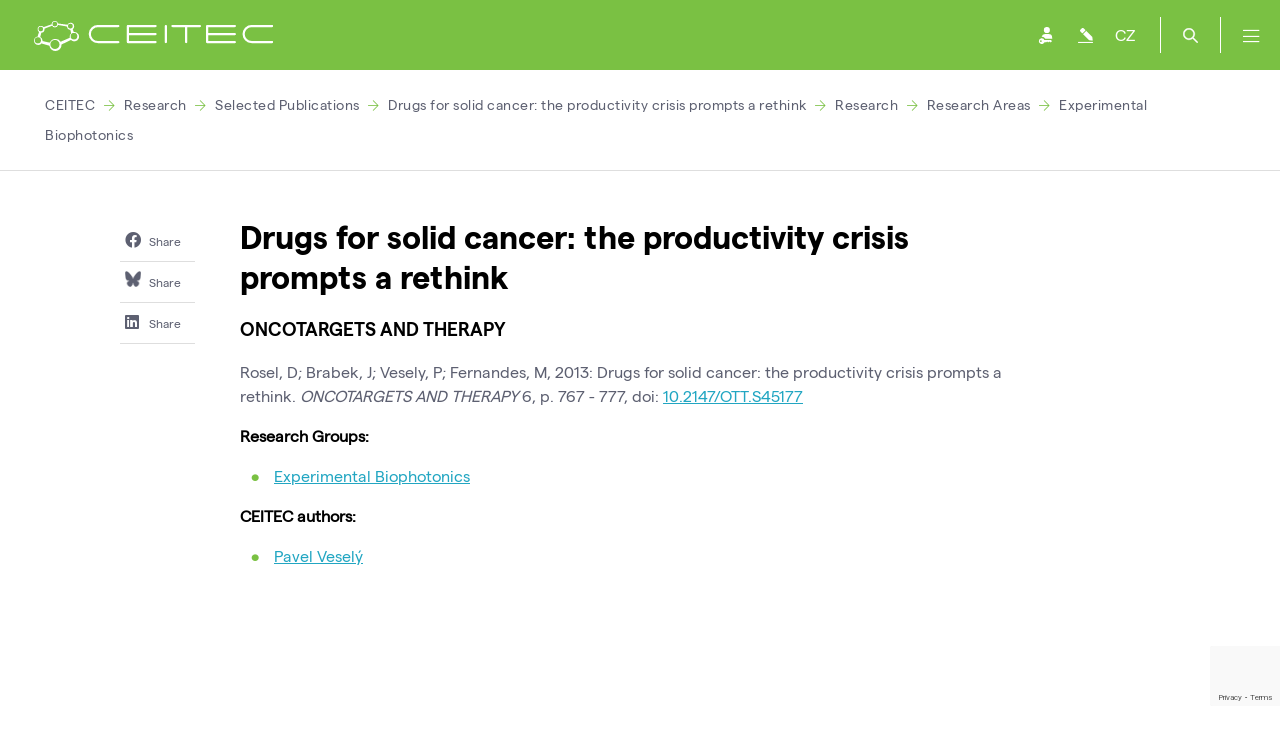

--- FILE ---
content_type: text/html; charset=utf-8
request_url: https://www.ceitec.eu/drugs-for-solid-cancer-the-productivity-crisis-prompts-a-rethink/p111933?researchGroup=3
body_size: 3902
content:
<!DOCTYPE html>
<html lang="en">
	<head>
				<meta charset="utf-8">

						<title>Drugs for solid cancer: the productivity crisis prompts a rethink | CEITEC - výzkumné centrum</title>


							<meta content="Webguide s.r.o." name="author">
							<meta content="width=device-width, initial-scale=1" name="viewport">
							<meta content="IE=edge" http-equiv="X-UA-Compatible">

				<meta name="robots" content="INDEX, FOLLOW">
    <link rel="apple-touch-icon" sizes="57x57" href="/assets/images/apple-icon-57x57.png">
    <link rel="apple-touch-icon" sizes="60x60" href="/assets/images/apple-icon-60x60.png">
    <link rel="apple-touch-icon" sizes="72x72" href="/assets/images/apple-icon-72x72.png">
    <link rel="apple-touch-icon" sizes="76x76" href="/assets/images/apple-icon-76x76.png">
    <link rel="apple-touch-icon" sizes="114x114" href="/assets/images/apple-icon-114x114.png">
    <link rel="apple-touch-icon" sizes="120x120" href="/assets/images/apple-icon-120x120.png">
    <link rel="apple-touch-icon" sizes="144x144" href="/assets/images/apple-icon-144x144.png">
    <link rel="apple-touch-icon" sizes="152x152" href="/assets/images/apple-icon-152x152.png">
    <link rel="apple-touch-icon" sizes="180x180" href="/assets/images/apple-icon-180x180.png">
    <link rel="icon" type="image/png" sizes="192x192"  href="/assets/images/android-icon-192x192.png">
    <link rel="icon" type="image/png" sizes="32x32" href="/assets/images/favicon-32x32.png">
    <link rel="icon" type="image/png" sizes="96x96" href="/assets/images/favicon-96x96.png">
    <link rel="icon" type="image/png" sizes="16x16" href="/assets/images/favicon-16x16.png">

    <link rel="stylesheet" href="/temp/web-689f6fa11eaea09c7865.css">
    <script type="text/javascript" src="/temp/web-689f6fa11eaea09c7865.js"></script>
    <link rel="stylesheet" href="/temp/slider-689f6fa11eaea09c7865.css">

    <meta property="og:site_name" content="Central European Institute of Technology">
    <script type="application/ld+json">
    {
        "@context" : "https://schema.org",
        "@type" : "WebSite",
        "name" : "Central European Institute of Technology",
        "alternateName": ["CEITEC", "Central European Institute of Technology"]
    }
    </script>

    <script async src="https://www.googletagmanager.com/gtag/js?id=G-L74QG6CYBE"></script>
        <script async src="https://www.googletagmanager.com/gtag/js?id=G-XBYSP23FCM"></script>
    <script>
        window.dataLayer = window.dataLayer || [];
        function gtag(){ dataLayer.push(arguments); }
        gtag('js', new Date());
        gtag('config', 'G-L74QG6CYBE');
            gtag('config', 'G-XBYSP23FCM');
    </script>
    <script type="text/javascript">
        (function(c,l,a,r,i,t,y) {
            c[a]=c[a]||function(){ (c[a].q=c[a].q||[]).push(arguments) };
            t=l.createElement(r);t.async=1;t.src="https://www.clarity.ms/tag/"+i;
            y=l.getElementsByTagName(r)[0];y.parentNode.insertBefore(t,y);
        })(window, document, "clarity", "script", "rpm3we937q");
    </script>


	</head>
	<body class="">
			<div id="fb-root"></div>
	<script>(function(d, s, id) {
	  var js, fjs = d.getElementsByTagName(s)[0];
	  if (d.getElementById(id)) return;
	  js = d.createElement(s); js.id = id;
	  js.src = 'https://connect.facebook.net/cs_CZ/sdk.js#xfbml=1&version=v2.11';
	  fjs.parentNode.insertBefore(js, fjs);
	}(document, 'script', 'facebook-jssdk'));</script>
<div class="search-container">
    <form action="/drugs-for-solid-cancer-the-productivity-crisis-prompts-a-rethink/p111933?researchGroup=3" method="post" id="frm-search-form">
        <div class="input-group">
            <input type="text" name="search" id="frm-search-form-search" required data-nette-rules='[{"op":":filled","msg":"Please enter your search term."},{"op":":minLength","msg":"Please, enter search term at least three chars length.","arg":3}]' autocomplete="off" class="form-control" placeholder="Hledejte osobu, skupinu nebo novinku">
        </div>
        <div class="search-button">
            <input type="submit" name="fsubmit" value="Search" class="button btn btn-success btn-sm">
        </div>
        <div class="clear"></div>
    <input type="hidden" name="_do" value="search-form-submit"></form>

</div>

<header>
    <div class="header-container">
        <div class="logo" style="margin-top: 1.33rem; margin-left: 1.33rem;">
            <a href="/" style="line-height: initial !important; display: flex;">
                <img src="/images/logotype.svg" alt="">
            </a>
        </div>
        <div class="follow-us">
            <h2>Follow Us</h2>
            <p class="hashtag">#CEITECScience</p>
            <p>    <a href="https://www.facebook.com/CEITEC/" target="_blank">
        <i class="fab fa-facebook-f"></i>
    </a>
    <a href="https://bsky.app/profile/ceitec.eu" target="_blank">
        <img class="twitter-x-footer" src="/images/logo-bluesky.svg" alt="Profil na Bluesky">
    </a>
    <a href="https://www.linkedin.com/company/ceitec---central-european-institute-of-technology/" target="_blank">
        <i class="fab fa-linkedin-in"></i>
    </a>
    <a href="https://www.youtube.com/user/CEITECcz" target="_blank">
        <i class="fab fa-youtube"></i>
    </a>
    <a href="https://www.instagram.com/CEITEC_Brno/" target="_blank">
        <i class="fab fa-instagram"></i>
    </a>
</p>
        </div>
<div class="nav">
		
		<div class="nav-item">
			<a href="/research/t10" class="nav-item-top">Research</a>
					
					<a href="/research-areas/t1">Research Areas</a>
					
					<a href="/research-groups/t14">Research Groups</a>
					
					<a href="/selected-publications/t3">Selected Publications</a>
					
					<a href="/selected-projects/t2">Selected Projects</a>
					
					<a href="http://openscience.ceitec.cz/">Open Science</a>
		</div>
		
		<div class="nav-item">
			<a href="/labs-services/t10736" class="nav-item-top">Laboratories</a>
					
					<a href="/core-facilities/t4">Core Facilities</a>
					
					<a href="/booking-system-of-core-facilities/t10119">Booking system</a>
					
					<a href="/ricaip-testbed-brno/t11465">RICAIP Testbed Brno</a>
					
					<a href="/industry-cooperation/t21">Industry Cooperation</a>
		</div>
		
		<div class="nav-item">
			<a href="/education/t10754" class="nav-item-top">Education</a>
					
					<a href="/phd-school/?urltitle=ceitec-phd-school">PhD School</a>
					
					<a href="/postdoctoral-programme/t9984">Postdoc Programme</a>
					
					<a href="/seminar-series/t11120">Seminar Series</a>
										
					<a href="/ceitec-student-talent-summer-school-2025/t11535">Summer School</a>
					
					<a href="/internships/t11183">Internships</a>
					
					<a href="/uvod-do-nanofabrikace-pro-ucitele-ss/t11360">Secondary Teachers</a>
		</div>
		
		<div class="nav-item">
			<a href="/career-homepage/t10698" class="nav-item-top">Career</a>
					
					<a href="/postdoc/t11610">Postdoc</a>
					
					<a href="/training-ceitec-mu/t30">Training</a>
					
					<a href="/jobs/t7">Jobs</a>
					
					<a href="/hr-award/t10893">HRS4R Award</a>
					
					<a href="/sit-ceitec-alumni/t10805">Alumni Network</a>
					
					<a href="/welcome-office/t9938">Welcome Office</a>
					
					<a href="/innovation-accelerator-programme/t11130">Innovation Accelerator</a>
		</div>
		
		<div class="nav-item">
			<a href="/about-us/t9" class="nav-item-top">About Us</a>
					
					<a href="/news/t16">News</a>
					
					<a href="/connecting-people-br-event-by-event-br/t13">Events</a>
					
					<a href="/people/t6">People</a>
					
					<a href="/ceitec-is-a-consortium-of-six-partner-universities-and-institutions/t1008">Organisational Structure</a>
					
					<a href="/international-scientific-advisory-board-isab/t1013">Scientific Evaluation</a>
					
					<a href="/to-download/t1014">To Download</a>
					
					<a href="/press-and-media/t10513">Press and Media</a>
					
					<a href="/contacts/t1015">Contacts</a>
		</div>
</div>
        <div class="icons">
            <a href="https://idm.ics.muni.cz/ceitec/registrar/?vo=ceitec&group=Web" class="user" target="_blank"></a>
<a href="/admin/publication/edit/111933" class="pencil" target="_blank"></a>
                <a href="https://www.ceitec.cz/drugs-for-solid-cancer-the-productivity-crisis-prompts-a-rethink/p111933?researchGroup=3" class="lang">CZ</a>
            <a href="#" class="search"></a>
            <a href="#" class="menu">
                <i class="fal fa-bars"></i>
            </a>
        </div>
        <div class="clear"></div>
    </div>
</header>


<div class="breadcrumbs">
    <div class="container">
            <a href="/">CEITEC</a>
                <i class="fal fa-arrow-right"></i>
            <a href="/research/t10">Research</a>
                <i class="fal fa-arrow-right"></i>
            <a href="/selected-publications/t3">Selected Publications</a>
                <i class="fal fa-arrow-right"></i>
            <a href="/drugs-for-solid-cancer-the-productivity-crisis-prompts-a-rethink/p111933?researchGroup=3">Drugs for solid cancer: the productivity crisis prompts a rethink</a>
                <i class="fal fa-arrow-right"></i>
            <a href="/research/t10">Research</a>
                <i class="fal fa-arrow-right"></i>
            <a href="/research-areas/t1">Research Areas</a>
                <i class="fal fa-arrow-right"></i>
            <a href="/research-group/detail/3/">Experimental Biophotonics</a>
    </div>
</div>

    <div class="container ">
        <div class="column-wide ">
            	<div class="content">
<div class="socials">
    <a href="https://www.facebook.com/sharer.php?u=https://www.ceitec.eu/drugs-for-solid-cancer-the-productivity-crisis-prompts-a-rethink/p111933?researchGroup=3" target="_blank">
        <i class="fab fa-facebook"></i> Share
    </a>
    <a href="https://bsky.app/intent/compose?text=https://www.ceitec.eu/drugs-for-solid-cancer-the-productivity-crisis-prompts-a-rethink/p111933?researchGroup=3" target="_blank">
        <img class="bluesky-social" src="/images/logo-bluesky-gray.png" alt="Profil na Bluesky"> Share
    </a>
    <a href="https://www.linkedin.com/sharing/share-offsite/?url=https://www.ceitec.eu/drugs-for-solid-cancer-the-productivity-crisis-prompts-a-rethink/p111933?researchGroup=3" target="_blank">
        <i class="fab fa-linkedin"></i> Share
    </a>
</div>
		<h1>
			Drugs for solid cancer: the productivity crisis prompts a rethink
		</h1>
		<h3>ONCOTARGETS AND THERAPY</h3>
		<p>Rosel, D; Brabek, J; Vesely, P; Fernandes, M, 2013: Drugs for solid cancer: the productivity crisis prompts a rethink. <em>ONCOTARGETS AND THERAPY</em> 6, p. 767 - 777, doi: <a href="http://dx.doi.org/10.2147/OTT.S45177" target="_blank">10.2147/OTT.S45177</a></p>


			<p><strong>Research Groups:</strong></p>
			<ul>
					<li>
						<a href="https://www.ceitec.eu/experimental-biophotonics/rg3">
							Experimental Biophotonics
						</a>
					</li>
			</ul>

			<p><strong>CEITEC authors:</strong></p>
			<ul>
					<li>
						<a href="https://www.ceitec.eu/pavel-vesely/u17802">
							Pavel Veselý
						</a>
					</li>
			</ul>
	</div>

        </div>
        <div class="column-narrow tablet-hidden">

<div class="submenu">
	<ul>
		
		<li class="active">
			<a href="/research-areas/t1">
				Research Areas
			</a>
		</li>
		
		<li>
			<a href="/research-groups/t14">
				Research Groups
			</a>
		</li>
		
		<li>
			<a href="/selected-publications/t3">
				Selected Publications
			</a>
		</li>
		
		<li>
			<a href="/selected-projects/t2">
				Selected Projects
			</a>
		</li>
		
		<li>
			<a href="http://openscience.ceitec.cz/">
				Open Science
			</a>
		</li>
	</ul>
</div>

        </div>
        <div class="clear"></div>
    </div>

		
<footer>
    <div class="container">
        <div class="contact-us">
                <h2>Contact Us</h2>
                <p><strong>CEITEC - Central European Institute of Technology</strong></p>
                <p>
                    Žerotínovo nám. 617/9, 601 77 Brno<br>
                    Czech Republic
                </p>
                <p>E-mail: info@ceitec.cz</p>
                <div class="map-label">
                    <div class="button">BRNO, CZECH REPUBLIC</div>
                    <div class="point"></div>
                </div>
        </div>
        <div class="clear"></div>

            <div class="follow-us">
                <h2>#CEITECScience</h2>
            </div>
            <div class="follow-us-icons">
    <a href="https://www.facebook.com/CEITEC/" target="_blank">
        <i class="fab fa-facebook-f"></i>
    </a>
    <a href="https://bsky.app/profile/ceitec.eu" target="_blank">
        <img class="twitter-x-footer" src="/images/logo-bluesky.svg" alt="Profil na Bluesky">
    </a>
    <a href="https://www.linkedin.com/company/ceitec---central-european-institute-of-technology/" target="_blank">
        <i class="fab fa-linkedin-in"></i>
    </a>
    <a href="https://www.youtube.com/user/CEITECcz" target="_blank">
        <i class="fab fa-youtube"></i>
    </a>
    <a href="https://www.instagram.com/CEITEC_Brno/" target="_blank">
        <i class="fab fa-instagram"></i>
    </a>
            </div>
            <div class="clear"></div>

        <div class="bottomline">
            <div class="brand">
                <a href="/">
                    <img src="/images/logotype.svg" alt="">
                </a>
            </div>
            <p>
                &copy; 2026, CEITEC - Středoevropský technologický institut
                <span>|</span> Brno <span>|</span> Czech Republic
            </p>
            <div class="clear"></div>
        </div>
    </div>
</footer>

    <script type="text/javascript" src="/temp/slider-689f6fa11eaea09c7865.js"></script>
    <script type="text/javascript" src="/temp/recaptcha-token-689f6fa11eaea09c7865.js"></script>


	</body>
</html>


--- FILE ---
content_type: text/html; charset=utf-8
request_url: https://www.google.com/recaptcha/api2/anchor?ar=1&k=6LeayOcoAAAAACgSesYJbHFU3fd8ELA3FwDlYOnD&co=aHR0cHM6Ly93d3cuY2VpdGVjLmV1OjQ0Mw..&hl=en&v=PoyoqOPhxBO7pBk68S4YbpHZ&size=invisible&anchor-ms=20000&execute-ms=30000&cb=m7hwhb26xj90
body_size: 48713
content:
<!DOCTYPE HTML><html dir="ltr" lang="en"><head><meta http-equiv="Content-Type" content="text/html; charset=UTF-8">
<meta http-equiv="X-UA-Compatible" content="IE=edge">
<title>reCAPTCHA</title>
<style type="text/css">
/* cyrillic-ext */
@font-face {
  font-family: 'Roboto';
  font-style: normal;
  font-weight: 400;
  font-stretch: 100%;
  src: url(//fonts.gstatic.com/s/roboto/v48/KFO7CnqEu92Fr1ME7kSn66aGLdTylUAMa3GUBHMdazTgWw.woff2) format('woff2');
  unicode-range: U+0460-052F, U+1C80-1C8A, U+20B4, U+2DE0-2DFF, U+A640-A69F, U+FE2E-FE2F;
}
/* cyrillic */
@font-face {
  font-family: 'Roboto';
  font-style: normal;
  font-weight: 400;
  font-stretch: 100%;
  src: url(//fonts.gstatic.com/s/roboto/v48/KFO7CnqEu92Fr1ME7kSn66aGLdTylUAMa3iUBHMdazTgWw.woff2) format('woff2');
  unicode-range: U+0301, U+0400-045F, U+0490-0491, U+04B0-04B1, U+2116;
}
/* greek-ext */
@font-face {
  font-family: 'Roboto';
  font-style: normal;
  font-weight: 400;
  font-stretch: 100%;
  src: url(//fonts.gstatic.com/s/roboto/v48/KFO7CnqEu92Fr1ME7kSn66aGLdTylUAMa3CUBHMdazTgWw.woff2) format('woff2');
  unicode-range: U+1F00-1FFF;
}
/* greek */
@font-face {
  font-family: 'Roboto';
  font-style: normal;
  font-weight: 400;
  font-stretch: 100%;
  src: url(//fonts.gstatic.com/s/roboto/v48/KFO7CnqEu92Fr1ME7kSn66aGLdTylUAMa3-UBHMdazTgWw.woff2) format('woff2');
  unicode-range: U+0370-0377, U+037A-037F, U+0384-038A, U+038C, U+038E-03A1, U+03A3-03FF;
}
/* math */
@font-face {
  font-family: 'Roboto';
  font-style: normal;
  font-weight: 400;
  font-stretch: 100%;
  src: url(//fonts.gstatic.com/s/roboto/v48/KFO7CnqEu92Fr1ME7kSn66aGLdTylUAMawCUBHMdazTgWw.woff2) format('woff2');
  unicode-range: U+0302-0303, U+0305, U+0307-0308, U+0310, U+0312, U+0315, U+031A, U+0326-0327, U+032C, U+032F-0330, U+0332-0333, U+0338, U+033A, U+0346, U+034D, U+0391-03A1, U+03A3-03A9, U+03B1-03C9, U+03D1, U+03D5-03D6, U+03F0-03F1, U+03F4-03F5, U+2016-2017, U+2034-2038, U+203C, U+2040, U+2043, U+2047, U+2050, U+2057, U+205F, U+2070-2071, U+2074-208E, U+2090-209C, U+20D0-20DC, U+20E1, U+20E5-20EF, U+2100-2112, U+2114-2115, U+2117-2121, U+2123-214F, U+2190, U+2192, U+2194-21AE, U+21B0-21E5, U+21F1-21F2, U+21F4-2211, U+2213-2214, U+2216-22FF, U+2308-230B, U+2310, U+2319, U+231C-2321, U+2336-237A, U+237C, U+2395, U+239B-23B7, U+23D0, U+23DC-23E1, U+2474-2475, U+25AF, U+25B3, U+25B7, U+25BD, U+25C1, U+25CA, U+25CC, U+25FB, U+266D-266F, U+27C0-27FF, U+2900-2AFF, U+2B0E-2B11, U+2B30-2B4C, U+2BFE, U+3030, U+FF5B, U+FF5D, U+1D400-1D7FF, U+1EE00-1EEFF;
}
/* symbols */
@font-face {
  font-family: 'Roboto';
  font-style: normal;
  font-weight: 400;
  font-stretch: 100%;
  src: url(//fonts.gstatic.com/s/roboto/v48/KFO7CnqEu92Fr1ME7kSn66aGLdTylUAMaxKUBHMdazTgWw.woff2) format('woff2');
  unicode-range: U+0001-000C, U+000E-001F, U+007F-009F, U+20DD-20E0, U+20E2-20E4, U+2150-218F, U+2190, U+2192, U+2194-2199, U+21AF, U+21E6-21F0, U+21F3, U+2218-2219, U+2299, U+22C4-22C6, U+2300-243F, U+2440-244A, U+2460-24FF, U+25A0-27BF, U+2800-28FF, U+2921-2922, U+2981, U+29BF, U+29EB, U+2B00-2BFF, U+4DC0-4DFF, U+FFF9-FFFB, U+10140-1018E, U+10190-1019C, U+101A0, U+101D0-101FD, U+102E0-102FB, U+10E60-10E7E, U+1D2C0-1D2D3, U+1D2E0-1D37F, U+1F000-1F0FF, U+1F100-1F1AD, U+1F1E6-1F1FF, U+1F30D-1F30F, U+1F315, U+1F31C, U+1F31E, U+1F320-1F32C, U+1F336, U+1F378, U+1F37D, U+1F382, U+1F393-1F39F, U+1F3A7-1F3A8, U+1F3AC-1F3AF, U+1F3C2, U+1F3C4-1F3C6, U+1F3CA-1F3CE, U+1F3D4-1F3E0, U+1F3ED, U+1F3F1-1F3F3, U+1F3F5-1F3F7, U+1F408, U+1F415, U+1F41F, U+1F426, U+1F43F, U+1F441-1F442, U+1F444, U+1F446-1F449, U+1F44C-1F44E, U+1F453, U+1F46A, U+1F47D, U+1F4A3, U+1F4B0, U+1F4B3, U+1F4B9, U+1F4BB, U+1F4BF, U+1F4C8-1F4CB, U+1F4D6, U+1F4DA, U+1F4DF, U+1F4E3-1F4E6, U+1F4EA-1F4ED, U+1F4F7, U+1F4F9-1F4FB, U+1F4FD-1F4FE, U+1F503, U+1F507-1F50B, U+1F50D, U+1F512-1F513, U+1F53E-1F54A, U+1F54F-1F5FA, U+1F610, U+1F650-1F67F, U+1F687, U+1F68D, U+1F691, U+1F694, U+1F698, U+1F6AD, U+1F6B2, U+1F6B9-1F6BA, U+1F6BC, U+1F6C6-1F6CF, U+1F6D3-1F6D7, U+1F6E0-1F6EA, U+1F6F0-1F6F3, U+1F6F7-1F6FC, U+1F700-1F7FF, U+1F800-1F80B, U+1F810-1F847, U+1F850-1F859, U+1F860-1F887, U+1F890-1F8AD, U+1F8B0-1F8BB, U+1F8C0-1F8C1, U+1F900-1F90B, U+1F93B, U+1F946, U+1F984, U+1F996, U+1F9E9, U+1FA00-1FA6F, U+1FA70-1FA7C, U+1FA80-1FA89, U+1FA8F-1FAC6, U+1FACE-1FADC, U+1FADF-1FAE9, U+1FAF0-1FAF8, U+1FB00-1FBFF;
}
/* vietnamese */
@font-face {
  font-family: 'Roboto';
  font-style: normal;
  font-weight: 400;
  font-stretch: 100%;
  src: url(//fonts.gstatic.com/s/roboto/v48/KFO7CnqEu92Fr1ME7kSn66aGLdTylUAMa3OUBHMdazTgWw.woff2) format('woff2');
  unicode-range: U+0102-0103, U+0110-0111, U+0128-0129, U+0168-0169, U+01A0-01A1, U+01AF-01B0, U+0300-0301, U+0303-0304, U+0308-0309, U+0323, U+0329, U+1EA0-1EF9, U+20AB;
}
/* latin-ext */
@font-face {
  font-family: 'Roboto';
  font-style: normal;
  font-weight: 400;
  font-stretch: 100%;
  src: url(//fonts.gstatic.com/s/roboto/v48/KFO7CnqEu92Fr1ME7kSn66aGLdTylUAMa3KUBHMdazTgWw.woff2) format('woff2');
  unicode-range: U+0100-02BA, U+02BD-02C5, U+02C7-02CC, U+02CE-02D7, U+02DD-02FF, U+0304, U+0308, U+0329, U+1D00-1DBF, U+1E00-1E9F, U+1EF2-1EFF, U+2020, U+20A0-20AB, U+20AD-20C0, U+2113, U+2C60-2C7F, U+A720-A7FF;
}
/* latin */
@font-face {
  font-family: 'Roboto';
  font-style: normal;
  font-weight: 400;
  font-stretch: 100%;
  src: url(//fonts.gstatic.com/s/roboto/v48/KFO7CnqEu92Fr1ME7kSn66aGLdTylUAMa3yUBHMdazQ.woff2) format('woff2');
  unicode-range: U+0000-00FF, U+0131, U+0152-0153, U+02BB-02BC, U+02C6, U+02DA, U+02DC, U+0304, U+0308, U+0329, U+2000-206F, U+20AC, U+2122, U+2191, U+2193, U+2212, U+2215, U+FEFF, U+FFFD;
}
/* cyrillic-ext */
@font-face {
  font-family: 'Roboto';
  font-style: normal;
  font-weight: 500;
  font-stretch: 100%;
  src: url(//fonts.gstatic.com/s/roboto/v48/KFO7CnqEu92Fr1ME7kSn66aGLdTylUAMa3GUBHMdazTgWw.woff2) format('woff2');
  unicode-range: U+0460-052F, U+1C80-1C8A, U+20B4, U+2DE0-2DFF, U+A640-A69F, U+FE2E-FE2F;
}
/* cyrillic */
@font-face {
  font-family: 'Roboto';
  font-style: normal;
  font-weight: 500;
  font-stretch: 100%;
  src: url(//fonts.gstatic.com/s/roboto/v48/KFO7CnqEu92Fr1ME7kSn66aGLdTylUAMa3iUBHMdazTgWw.woff2) format('woff2');
  unicode-range: U+0301, U+0400-045F, U+0490-0491, U+04B0-04B1, U+2116;
}
/* greek-ext */
@font-face {
  font-family: 'Roboto';
  font-style: normal;
  font-weight: 500;
  font-stretch: 100%;
  src: url(//fonts.gstatic.com/s/roboto/v48/KFO7CnqEu92Fr1ME7kSn66aGLdTylUAMa3CUBHMdazTgWw.woff2) format('woff2');
  unicode-range: U+1F00-1FFF;
}
/* greek */
@font-face {
  font-family: 'Roboto';
  font-style: normal;
  font-weight: 500;
  font-stretch: 100%;
  src: url(//fonts.gstatic.com/s/roboto/v48/KFO7CnqEu92Fr1ME7kSn66aGLdTylUAMa3-UBHMdazTgWw.woff2) format('woff2');
  unicode-range: U+0370-0377, U+037A-037F, U+0384-038A, U+038C, U+038E-03A1, U+03A3-03FF;
}
/* math */
@font-face {
  font-family: 'Roboto';
  font-style: normal;
  font-weight: 500;
  font-stretch: 100%;
  src: url(//fonts.gstatic.com/s/roboto/v48/KFO7CnqEu92Fr1ME7kSn66aGLdTylUAMawCUBHMdazTgWw.woff2) format('woff2');
  unicode-range: U+0302-0303, U+0305, U+0307-0308, U+0310, U+0312, U+0315, U+031A, U+0326-0327, U+032C, U+032F-0330, U+0332-0333, U+0338, U+033A, U+0346, U+034D, U+0391-03A1, U+03A3-03A9, U+03B1-03C9, U+03D1, U+03D5-03D6, U+03F0-03F1, U+03F4-03F5, U+2016-2017, U+2034-2038, U+203C, U+2040, U+2043, U+2047, U+2050, U+2057, U+205F, U+2070-2071, U+2074-208E, U+2090-209C, U+20D0-20DC, U+20E1, U+20E5-20EF, U+2100-2112, U+2114-2115, U+2117-2121, U+2123-214F, U+2190, U+2192, U+2194-21AE, U+21B0-21E5, U+21F1-21F2, U+21F4-2211, U+2213-2214, U+2216-22FF, U+2308-230B, U+2310, U+2319, U+231C-2321, U+2336-237A, U+237C, U+2395, U+239B-23B7, U+23D0, U+23DC-23E1, U+2474-2475, U+25AF, U+25B3, U+25B7, U+25BD, U+25C1, U+25CA, U+25CC, U+25FB, U+266D-266F, U+27C0-27FF, U+2900-2AFF, U+2B0E-2B11, U+2B30-2B4C, U+2BFE, U+3030, U+FF5B, U+FF5D, U+1D400-1D7FF, U+1EE00-1EEFF;
}
/* symbols */
@font-face {
  font-family: 'Roboto';
  font-style: normal;
  font-weight: 500;
  font-stretch: 100%;
  src: url(//fonts.gstatic.com/s/roboto/v48/KFO7CnqEu92Fr1ME7kSn66aGLdTylUAMaxKUBHMdazTgWw.woff2) format('woff2');
  unicode-range: U+0001-000C, U+000E-001F, U+007F-009F, U+20DD-20E0, U+20E2-20E4, U+2150-218F, U+2190, U+2192, U+2194-2199, U+21AF, U+21E6-21F0, U+21F3, U+2218-2219, U+2299, U+22C4-22C6, U+2300-243F, U+2440-244A, U+2460-24FF, U+25A0-27BF, U+2800-28FF, U+2921-2922, U+2981, U+29BF, U+29EB, U+2B00-2BFF, U+4DC0-4DFF, U+FFF9-FFFB, U+10140-1018E, U+10190-1019C, U+101A0, U+101D0-101FD, U+102E0-102FB, U+10E60-10E7E, U+1D2C0-1D2D3, U+1D2E0-1D37F, U+1F000-1F0FF, U+1F100-1F1AD, U+1F1E6-1F1FF, U+1F30D-1F30F, U+1F315, U+1F31C, U+1F31E, U+1F320-1F32C, U+1F336, U+1F378, U+1F37D, U+1F382, U+1F393-1F39F, U+1F3A7-1F3A8, U+1F3AC-1F3AF, U+1F3C2, U+1F3C4-1F3C6, U+1F3CA-1F3CE, U+1F3D4-1F3E0, U+1F3ED, U+1F3F1-1F3F3, U+1F3F5-1F3F7, U+1F408, U+1F415, U+1F41F, U+1F426, U+1F43F, U+1F441-1F442, U+1F444, U+1F446-1F449, U+1F44C-1F44E, U+1F453, U+1F46A, U+1F47D, U+1F4A3, U+1F4B0, U+1F4B3, U+1F4B9, U+1F4BB, U+1F4BF, U+1F4C8-1F4CB, U+1F4D6, U+1F4DA, U+1F4DF, U+1F4E3-1F4E6, U+1F4EA-1F4ED, U+1F4F7, U+1F4F9-1F4FB, U+1F4FD-1F4FE, U+1F503, U+1F507-1F50B, U+1F50D, U+1F512-1F513, U+1F53E-1F54A, U+1F54F-1F5FA, U+1F610, U+1F650-1F67F, U+1F687, U+1F68D, U+1F691, U+1F694, U+1F698, U+1F6AD, U+1F6B2, U+1F6B9-1F6BA, U+1F6BC, U+1F6C6-1F6CF, U+1F6D3-1F6D7, U+1F6E0-1F6EA, U+1F6F0-1F6F3, U+1F6F7-1F6FC, U+1F700-1F7FF, U+1F800-1F80B, U+1F810-1F847, U+1F850-1F859, U+1F860-1F887, U+1F890-1F8AD, U+1F8B0-1F8BB, U+1F8C0-1F8C1, U+1F900-1F90B, U+1F93B, U+1F946, U+1F984, U+1F996, U+1F9E9, U+1FA00-1FA6F, U+1FA70-1FA7C, U+1FA80-1FA89, U+1FA8F-1FAC6, U+1FACE-1FADC, U+1FADF-1FAE9, U+1FAF0-1FAF8, U+1FB00-1FBFF;
}
/* vietnamese */
@font-face {
  font-family: 'Roboto';
  font-style: normal;
  font-weight: 500;
  font-stretch: 100%;
  src: url(//fonts.gstatic.com/s/roboto/v48/KFO7CnqEu92Fr1ME7kSn66aGLdTylUAMa3OUBHMdazTgWw.woff2) format('woff2');
  unicode-range: U+0102-0103, U+0110-0111, U+0128-0129, U+0168-0169, U+01A0-01A1, U+01AF-01B0, U+0300-0301, U+0303-0304, U+0308-0309, U+0323, U+0329, U+1EA0-1EF9, U+20AB;
}
/* latin-ext */
@font-face {
  font-family: 'Roboto';
  font-style: normal;
  font-weight: 500;
  font-stretch: 100%;
  src: url(//fonts.gstatic.com/s/roboto/v48/KFO7CnqEu92Fr1ME7kSn66aGLdTylUAMa3KUBHMdazTgWw.woff2) format('woff2');
  unicode-range: U+0100-02BA, U+02BD-02C5, U+02C7-02CC, U+02CE-02D7, U+02DD-02FF, U+0304, U+0308, U+0329, U+1D00-1DBF, U+1E00-1E9F, U+1EF2-1EFF, U+2020, U+20A0-20AB, U+20AD-20C0, U+2113, U+2C60-2C7F, U+A720-A7FF;
}
/* latin */
@font-face {
  font-family: 'Roboto';
  font-style: normal;
  font-weight: 500;
  font-stretch: 100%;
  src: url(//fonts.gstatic.com/s/roboto/v48/KFO7CnqEu92Fr1ME7kSn66aGLdTylUAMa3yUBHMdazQ.woff2) format('woff2');
  unicode-range: U+0000-00FF, U+0131, U+0152-0153, U+02BB-02BC, U+02C6, U+02DA, U+02DC, U+0304, U+0308, U+0329, U+2000-206F, U+20AC, U+2122, U+2191, U+2193, U+2212, U+2215, U+FEFF, U+FFFD;
}
/* cyrillic-ext */
@font-face {
  font-family: 'Roboto';
  font-style: normal;
  font-weight: 900;
  font-stretch: 100%;
  src: url(//fonts.gstatic.com/s/roboto/v48/KFO7CnqEu92Fr1ME7kSn66aGLdTylUAMa3GUBHMdazTgWw.woff2) format('woff2');
  unicode-range: U+0460-052F, U+1C80-1C8A, U+20B4, U+2DE0-2DFF, U+A640-A69F, U+FE2E-FE2F;
}
/* cyrillic */
@font-face {
  font-family: 'Roboto';
  font-style: normal;
  font-weight: 900;
  font-stretch: 100%;
  src: url(//fonts.gstatic.com/s/roboto/v48/KFO7CnqEu92Fr1ME7kSn66aGLdTylUAMa3iUBHMdazTgWw.woff2) format('woff2');
  unicode-range: U+0301, U+0400-045F, U+0490-0491, U+04B0-04B1, U+2116;
}
/* greek-ext */
@font-face {
  font-family: 'Roboto';
  font-style: normal;
  font-weight: 900;
  font-stretch: 100%;
  src: url(//fonts.gstatic.com/s/roboto/v48/KFO7CnqEu92Fr1ME7kSn66aGLdTylUAMa3CUBHMdazTgWw.woff2) format('woff2');
  unicode-range: U+1F00-1FFF;
}
/* greek */
@font-face {
  font-family: 'Roboto';
  font-style: normal;
  font-weight: 900;
  font-stretch: 100%;
  src: url(//fonts.gstatic.com/s/roboto/v48/KFO7CnqEu92Fr1ME7kSn66aGLdTylUAMa3-UBHMdazTgWw.woff2) format('woff2');
  unicode-range: U+0370-0377, U+037A-037F, U+0384-038A, U+038C, U+038E-03A1, U+03A3-03FF;
}
/* math */
@font-face {
  font-family: 'Roboto';
  font-style: normal;
  font-weight: 900;
  font-stretch: 100%;
  src: url(//fonts.gstatic.com/s/roboto/v48/KFO7CnqEu92Fr1ME7kSn66aGLdTylUAMawCUBHMdazTgWw.woff2) format('woff2');
  unicode-range: U+0302-0303, U+0305, U+0307-0308, U+0310, U+0312, U+0315, U+031A, U+0326-0327, U+032C, U+032F-0330, U+0332-0333, U+0338, U+033A, U+0346, U+034D, U+0391-03A1, U+03A3-03A9, U+03B1-03C9, U+03D1, U+03D5-03D6, U+03F0-03F1, U+03F4-03F5, U+2016-2017, U+2034-2038, U+203C, U+2040, U+2043, U+2047, U+2050, U+2057, U+205F, U+2070-2071, U+2074-208E, U+2090-209C, U+20D0-20DC, U+20E1, U+20E5-20EF, U+2100-2112, U+2114-2115, U+2117-2121, U+2123-214F, U+2190, U+2192, U+2194-21AE, U+21B0-21E5, U+21F1-21F2, U+21F4-2211, U+2213-2214, U+2216-22FF, U+2308-230B, U+2310, U+2319, U+231C-2321, U+2336-237A, U+237C, U+2395, U+239B-23B7, U+23D0, U+23DC-23E1, U+2474-2475, U+25AF, U+25B3, U+25B7, U+25BD, U+25C1, U+25CA, U+25CC, U+25FB, U+266D-266F, U+27C0-27FF, U+2900-2AFF, U+2B0E-2B11, U+2B30-2B4C, U+2BFE, U+3030, U+FF5B, U+FF5D, U+1D400-1D7FF, U+1EE00-1EEFF;
}
/* symbols */
@font-face {
  font-family: 'Roboto';
  font-style: normal;
  font-weight: 900;
  font-stretch: 100%;
  src: url(//fonts.gstatic.com/s/roboto/v48/KFO7CnqEu92Fr1ME7kSn66aGLdTylUAMaxKUBHMdazTgWw.woff2) format('woff2');
  unicode-range: U+0001-000C, U+000E-001F, U+007F-009F, U+20DD-20E0, U+20E2-20E4, U+2150-218F, U+2190, U+2192, U+2194-2199, U+21AF, U+21E6-21F0, U+21F3, U+2218-2219, U+2299, U+22C4-22C6, U+2300-243F, U+2440-244A, U+2460-24FF, U+25A0-27BF, U+2800-28FF, U+2921-2922, U+2981, U+29BF, U+29EB, U+2B00-2BFF, U+4DC0-4DFF, U+FFF9-FFFB, U+10140-1018E, U+10190-1019C, U+101A0, U+101D0-101FD, U+102E0-102FB, U+10E60-10E7E, U+1D2C0-1D2D3, U+1D2E0-1D37F, U+1F000-1F0FF, U+1F100-1F1AD, U+1F1E6-1F1FF, U+1F30D-1F30F, U+1F315, U+1F31C, U+1F31E, U+1F320-1F32C, U+1F336, U+1F378, U+1F37D, U+1F382, U+1F393-1F39F, U+1F3A7-1F3A8, U+1F3AC-1F3AF, U+1F3C2, U+1F3C4-1F3C6, U+1F3CA-1F3CE, U+1F3D4-1F3E0, U+1F3ED, U+1F3F1-1F3F3, U+1F3F5-1F3F7, U+1F408, U+1F415, U+1F41F, U+1F426, U+1F43F, U+1F441-1F442, U+1F444, U+1F446-1F449, U+1F44C-1F44E, U+1F453, U+1F46A, U+1F47D, U+1F4A3, U+1F4B0, U+1F4B3, U+1F4B9, U+1F4BB, U+1F4BF, U+1F4C8-1F4CB, U+1F4D6, U+1F4DA, U+1F4DF, U+1F4E3-1F4E6, U+1F4EA-1F4ED, U+1F4F7, U+1F4F9-1F4FB, U+1F4FD-1F4FE, U+1F503, U+1F507-1F50B, U+1F50D, U+1F512-1F513, U+1F53E-1F54A, U+1F54F-1F5FA, U+1F610, U+1F650-1F67F, U+1F687, U+1F68D, U+1F691, U+1F694, U+1F698, U+1F6AD, U+1F6B2, U+1F6B9-1F6BA, U+1F6BC, U+1F6C6-1F6CF, U+1F6D3-1F6D7, U+1F6E0-1F6EA, U+1F6F0-1F6F3, U+1F6F7-1F6FC, U+1F700-1F7FF, U+1F800-1F80B, U+1F810-1F847, U+1F850-1F859, U+1F860-1F887, U+1F890-1F8AD, U+1F8B0-1F8BB, U+1F8C0-1F8C1, U+1F900-1F90B, U+1F93B, U+1F946, U+1F984, U+1F996, U+1F9E9, U+1FA00-1FA6F, U+1FA70-1FA7C, U+1FA80-1FA89, U+1FA8F-1FAC6, U+1FACE-1FADC, U+1FADF-1FAE9, U+1FAF0-1FAF8, U+1FB00-1FBFF;
}
/* vietnamese */
@font-face {
  font-family: 'Roboto';
  font-style: normal;
  font-weight: 900;
  font-stretch: 100%;
  src: url(//fonts.gstatic.com/s/roboto/v48/KFO7CnqEu92Fr1ME7kSn66aGLdTylUAMa3OUBHMdazTgWw.woff2) format('woff2');
  unicode-range: U+0102-0103, U+0110-0111, U+0128-0129, U+0168-0169, U+01A0-01A1, U+01AF-01B0, U+0300-0301, U+0303-0304, U+0308-0309, U+0323, U+0329, U+1EA0-1EF9, U+20AB;
}
/* latin-ext */
@font-face {
  font-family: 'Roboto';
  font-style: normal;
  font-weight: 900;
  font-stretch: 100%;
  src: url(//fonts.gstatic.com/s/roboto/v48/KFO7CnqEu92Fr1ME7kSn66aGLdTylUAMa3KUBHMdazTgWw.woff2) format('woff2');
  unicode-range: U+0100-02BA, U+02BD-02C5, U+02C7-02CC, U+02CE-02D7, U+02DD-02FF, U+0304, U+0308, U+0329, U+1D00-1DBF, U+1E00-1E9F, U+1EF2-1EFF, U+2020, U+20A0-20AB, U+20AD-20C0, U+2113, U+2C60-2C7F, U+A720-A7FF;
}
/* latin */
@font-face {
  font-family: 'Roboto';
  font-style: normal;
  font-weight: 900;
  font-stretch: 100%;
  src: url(//fonts.gstatic.com/s/roboto/v48/KFO7CnqEu92Fr1ME7kSn66aGLdTylUAMa3yUBHMdazQ.woff2) format('woff2');
  unicode-range: U+0000-00FF, U+0131, U+0152-0153, U+02BB-02BC, U+02C6, U+02DA, U+02DC, U+0304, U+0308, U+0329, U+2000-206F, U+20AC, U+2122, U+2191, U+2193, U+2212, U+2215, U+FEFF, U+FFFD;
}

</style>
<link rel="stylesheet" type="text/css" href="https://www.gstatic.com/recaptcha/releases/PoyoqOPhxBO7pBk68S4YbpHZ/styles__ltr.css">
<script nonce="GH3O5biIPVVqRehMCnV9DA" type="text/javascript">window['__recaptcha_api'] = 'https://www.google.com/recaptcha/api2/';</script>
<script type="text/javascript" src="https://www.gstatic.com/recaptcha/releases/PoyoqOPhxBO7pBk68S4YbpHZ/recaptcha__en.js" nonce="GH3O5biIPVVqRehMCnV9DA">
      
    </script></head>
<body><div id="rc-anchor-alert" class="rc-anchor-alert"></div>
<input type="hidden" id="recaptcha-token" value="[base64]">
<script type="text/javascript" nonce="GH3O5biIPVVqRehMCnV9DA">
      recaptcha.anchor.Main.init("[\x22ainput\x22,[\x22bgdata\x22,\x22\x22,\[base64]/[base64]/[base64]/bmV3IHJbeF0oY1swXSk6RT09Mj9uZXcgclt4XShjWzBdLGNbMV0pOkU9PTM/bmV3IHJbeF0oY1swXSxjWzFdLGNbMl0pOkU9PTQ/[base64]/[base64]/[base64]/[base64]/[base64]/[base64]/[base64]/[base64]\x22,\[base64]\\u003d\x22,\x22w4/ChhXDuFIXMsO/wrB5VsO/w7jDksKpwqtaO30Dwr7ClMOWbj9MVjHCqAQfY8ONS8KcKX5Dw7rDswvDucK4fcOXWsKnNcOYcMKMJ8OOwpdJwpxWMADDgDgZKGnDswHDvgE2wrUuAR9XRTUhHxfCvsKoUMOPCsK9w7bDoS/ClRzDrMOKwqfDvWxEw6rCq8O7w4QnHsKeZsOewp/CoDzCliTDhD82TsK1YG/DjQ5/O8KIw6kSw7xiecK6Xwggw5rCpwF1byc3w4PDhsKnHy/ChsOawobDi8OMw743G1ZQwoLCvMKyw69eP8KDw63Dk8KEJ8KAw5jCocK2wp7CslU+DsKGwoZRw4ZAIsKrwovCmcKWPybCo8OXXC/CqsKzDDjClcKgwqXCkXbDpBXCjMOjwp1Kw5rCjcOqJ0XDqyrCv0HDuMOpwq3DqC3DsmMqw7AkLMOedcOiw6jDmyvDuBDDmCjDih9LBkUDwpMiwpvClQ0wXsOnJMOzw5VDWjUSwr4QZmbDix7DgcOJw6rDrMKTwrQEwqpkw4pfU8OtwrYnwpfDssKdw5I2w5/CpcKXeMODb8OtC8OAKjkDwpgHw7VcLcOBwosHXBvDjMKxPsKOaTDCr8O8wpzDtSDCrcK4w4cTwoo0wqw4w4bCsyYBPsKpfm1iDsK0w6xqESgFwoPCiyjCmSVBw4fDsFfDvXHCklNVw4wrwrzDs1t/[base64]/CqsKNP1ggwpnCp8KCHcKad8KqwpHCiMOaw4pTWWswS8OyRRtOL0Qjw5jCisKreGhDVnNvC8K9wpxCw5N8w5YMwrY/w6PCh1AqBcOow54dVMOYwq/DmAI5w7/Dl3jCusKMd0rCusOAVTg6w65uw51Gw5paV8K7f8OnK2bCr8O5H8KrdTIVfcORwrY5w6ZLL8OsX2opwpXCrEYyCcKOBkvDmkHDisKdw7nCq1NdbMK9JcK9KDfDrcOSPQLClcObX03CtcKNSUfDosKcKyHCvBfDlz/CpwvDnUzDhiEhwoLCiMO/RcKHw6ojwoRZwojCvMKBK2tJISZjwoPDhMK6w6wcwobCsXLCgBESKFrCisKsdADDt8KzLFzDu8KjQUvDkQXDtMOWBR7CrRnDpMKbwodufMOeFk9pw5t3wovCjcK9w4x2Czg2w6HDrsKMM8OVwprDrMO2w7t3wpQVLRRLCB/DjsKeX3jDj8OXwqLCmGrCrBPCuMKiH8Krw5FWwqHCuWh7NQYWw7zClBnDmMKkw5vCnHQCwogLw6FKVsOGwpbDvMOlUcOkwrhWw45Rw6EnRk9XMijCrHvDt3DDhcODA8KhIyAiw6NqHsOGWSVdw4zDh8KcakLCp8KTKXpNF8OHRsOuK3nDmlUgw7BHCl7DoigsSk/CjsK4LsOrw7TDhgogw746w7M5wpPDgg0jwqrDvsOZw459w5HDj8OAw5obesOpwqrDnWY6TMKyFsOVXz0tw5d0bhXDp8KVWcKXw5g7TsKzSH3DqU3Dr8KOwrnCqcKIwo9rDsKHecKewqTDqsK3w6Jmw7PDiC/Cp8K4w70aQgplBDwxw5TCtcKZY8OrW8KvPCjCoyHCisKgw54nwr4qNsOWdDtvw5fCusKzZSx6dxvCt8K+PkLDsxFiYsO4MsKtXwkiw5/[base64]/DgMKIw5fCkcOpGAAfwoTDukNXEi7CpsKgwqnCmMOFw4fDtcK6w7zDnsOgwoBQaUzClsKZLkgxIcO6w4Iuw4PDnsOxw57Dv07Cm8O5wqLDoMKkw4gZOcKFOX/CjMO1WsO0HsOBw5TCp0lDwqFFw4AZWsKUVBnDn8Kfwr/[base64]/CmWtnesKGw4vDrMKIdcOvd8OYw48cIE3ChxbDtA5uCyVKXidbPlsmwo8Xw5EbwonCssKVF8KOw77DsVZEDVMOecKvXwnDj8KPw5bDlsKWeVnCisOeE1TDocKuO1nDuRdBwoLChlMwwpjDpBx5CC/[base64]/LG3ChsKMfkJQNkERwq/[base64]/DvS3DuMKiXMKlwohkwrvDoRVqUUnDujPCkHJfSHNOwoLDiH7CksO9f33CtsO4UMK5bsKKV0nCs8KnwoLDj8KgJhbCqkjCqzAaw6jCi8K2w7bCvMKSwol0QibCvMKKwrdrBMOHw5/[base64]/DgcO9SsKmbsOoR8OxwrzDtcOyBEfChWhvw6QEwpE+w7TCmsKRwrx0wr3CpFQ7b1k8wr01w6/DkwXCu1lYwpHCsBlcJ1jDmmVnw7fCkm/DscK2Sl9KR8Oiw5LCr8K+wqM0FsKDw6TCtxDCuynDhnk9w6RDelkuw6ZXwr8nw6slD8KYRxTDocO0agfDr1fClg/Co8KxWj5rw4rCq8ONUx/[base64]/DqirCkUTDucO6NVoDwq7DtsOXOCwUw5k2wpkpC8KZwpFIKcKqwp7DrS/Cnj89A8K3w5fCiSRFw4fCizlpw6dTw64Kw4QIBH/CjDvCsUbDp8OJXcKmEcKHwpzCsMK3wpdpwqvDq8K3SsOcw6x1woRZcR1IOQoGw4LCm8K4IRbCo8K3VMKsEMK/[base64]/[base64]/HXleNMKNw6PDucOnWsK8ZMOOF8OJVjgDbyRXXMKDw6FUah7Dh8KYwoTCk30ew4nComFIN8KBXC3DiMK7w67Dv8O/dDdgEcK9QnvCtQY7w6nCt8K2AcOIw7/DhAPCgjLDrzfDkhvDq8ORw77DvMO8w7MswqXDq27DiMKnEwNMw7gOwqPDl8OGwoHCncOwwqViwp/[base64]/DqcOmWiDCrsK1w4FQahTDh8KLw6XDvcOCw4x/HHbCtVTCjsKjB2JWHcO1QMKxwpHClMOvRBEcwqs/w6DCvsOXTcKqVMKKwqwAcljCr2IoMMOgw6EJwr7DqMOPFcOlwr3DlnJpZ0jDusKnw6nCsTnDu8O/WMOGKMOSYjfDs8OMw5rDkcOWwpfDn8KpMgrDgjF9wrgpasKkZcOJSx7CmykofS8BwrLCjBUbVht4T8KgHsKZwpc3woQwXMKHFgjDuR7DhMKcVU3DshxBPMKBw5zChy3DpsKtw4ZtQBHCpsOrwoDDvUJwwqXDkWDChcK8w4rCuSbDm1/Dn8KFw4lqPcOnNsKMw4o7bHvCmXcIa8OPwpUywrvDr1XDiE/Dj8OLwpPDs2jCkcKhw47Di8KWV3RrJMKBwojCm8K3T1jDtFzClcK6W3LCmsKvdMObw6TDtkPDrMKpw53ClzAjw48dw5jDk8OWwpnCsTYJXDPCi2vDn8KXecKRAABrAiYMS8Kjwo9XwpvCp1oMw4t1wplyNWxdw7I0Fy/CmXnDvTB/wq9Jw5TDvsK8K8OiMVk4w7zCq8KXQDwhw7sEw75zJB/Di8KGwoZJa8OGwq/DthZmKcOLworDs2ZTwoJIVsOKRlnDkXTChcOLwoV/w7HCtcO5wq7DpMKHWkjDosKowqcJDsOPw6fDiVwKw4AlGxZ/w454w5/Cn8OzchUQw7BCw47DucKhHcKDw7J8w6wsH8Kew7ogwprDlARfIkdkwpwmwoXDs8K6wq3DrzN3wq5sw6HDplfCvMO7wpRDbsODFGXCu3M0Yy3DkcOWLsK2w41KdFPCoCI6V8Opw7DCj8OVw63Dt8OEw7/[base64]/DvT3Du8O1w7DDvyvDtsO6ARDDicKRFcKCScKRwozCuwjCm8Kfw5LDrFrDr8OJwprDr8O/w64Qw5cpOcKuTBXCrcOAwpjCuWPCuMO3w5jDvT8/A8Ohw63CjyTCqn/[base64]/PsONVMKWwoQbwpzDoREWCRDCpBkQXzjDosKewrXDpMO8w5vCrsOTwo/DvHRgw4nCmMKsw5nDgWduMsOYZAUtXDXDigPDgUTDscKsV8O7fBQQD8Oyw4BRTcORG8OrwrVOBMKUwobCtsKowoUmW1YTfFoMwr7DoCMsFcKkbHPDkMKbGg3DkXfCqcOfw7kkw5zDvsOlwqwbeMKEw6cfwp/[base64]/Dl8KHSjzDuQQxGF8mUCfDosOUw7LCuMOjw6nDsFfDnjVaPz/Dm1t2HcK2w7HDksOaw47DnMOzCcOoTinDmMKdw5cEw4s6N8O/VMOeecKkwrxcXgxLbcK5YMOpw6/CtENKAFzDpcONHDAxXcKzWcO5AC91IsKDwqh7w7VJVGvDjG8LwprDuDoUUhhGw4/DssKdwpQWKFDDqsK+wo80V091w7UXw5dfAMKILQ7Cl8OLw4HCtw0kBMOuwpIow4ozUMKWccOMwrg7I3g0QcKewpLCuXfDnzIbw5BPw67Cq8OBw74/VFrCtmxyw5APwobDs8K5QkkxwrLDh1waBxo8w5nDhcKyUMOPw4nDkMOcwrPDs8KQw7otwpoaCgFmaMOGwqTDpg0ow4HDtsKAUsKZw5jDp8KdwrbDosKnwr3DpsO2woDCkxrCj2vCucK/w5xyIcO/w4UtDmDCjhElP07DmMORfMKFQcO4w7/Dim59Q8K2aErDt8K1QMOUwqdnw4dWw7NgesKtw55Te8OlSzsNwplUw7zCuRnDr0YsCUDCnyHDkxNMw443wpTCjTw2w5/DmsKswoUTVEfDnkbCsMOmF1XDvMOJwoYrasOOwobDiBItw5Mpw6TClcKQw6BdwpUPPwrCjXIcwpBlwqjCisKDHELCiHIrAGzCjcOWwrIhw5fCnQzDmsOGw7/[base64]/wqZzG8OxwrbDnMK6woLClMOpw5XCssOkN8K7w4QvAcKmCTwecWfCr8KVw5s5wqUBwqE0UcODwo3DlTxFwqA/fEh3wrR3wpVlLMKpZMOIw6jCocOjw5lCw4LDmcOZwpzDi8O0SxrDlwXDgDAzLjd8W0jCu8OQZ8KjTMKBEMOMAsOrQcOYM8Ozw6jDsCoDZsKdZEkWw5jCukTCqcONwqnDoTfDvSp6w4kRw5TCkn8owqbDpcKBwo/DpUTDj1TDqmHCukcLwqzDgE4BaMKlAiPCkMK1J8KEw7fDlw0XWMO+CUjCvWjCkxs4w4NIw4TCrGHDtnrDqBDCrnZ7QMOED8KYLcOEZXnDgsOvwq4ew7rDj8Oiw4zCusOswqbCqsOTwprDhsKuw5gdZ311aFfDvcKbDDgrw596w59xwr/Ckz/[base64]/DumTDj8KvwoPDpcKTcmrDusOewqYqwpDDksK4wq00LMKOb8O2wrzCpMOJwpVmw7c6JcK3wrrCvcOcGMKow6IzCcOhwoZyRRjDgjzDtsOqZcO5cMKMwoPDlBoeR8OITMO/[base64]/TcKaw6cxGxHDnBQrFEcxfSHCisK0w6bCtiDCtcK5w7BCw7USwoB1NMO7wpl/w7MVw6LCjSNIdcKDw502w68swo7CgEcfN1jCkcKvTgcLwo/Ct8OGwrrDiXnDs8KfaT0TDWUUwooawpLDqj3CmVNIwpJoCmrCm8KpNMOwQ8Kbw6PDosKTwrbDgTDDnm9Kw6DDgMK/[base64]/w6kiwpbCp8OvwoHDimPDssK/PzkTdcKSwr/[base64]/T3rCgRZBSwFSwpfDusOqfMO4FQnDksKzccO4w6tswobCrW/CmcO8wp7CrQvCq8KXwrnDoVXDmHfCq8Odw57DmsKFM8OZFMKcw4VzO8KawpgKw6/[base64]/w6DCqAg2w5kyw7fDm8O/UGAfw4FGH8KiJcOIbARgw6vCtcOCeXErwq7CuV91w7lKTsOjw50WwpZmw5w5HsKnw4E5w6oxVy5IN8OswpYYw4XClWsHQFDDpztewp/[base64]/CgRXCl3EpSQoww6vDtcOhSMKgbk4BAMOkw7Ijw63ClsOQwojDiMKiwonDrsK1PUTDhX4rwrBsw7zDp8KDbDnClz9qwogfw57DncOow77CmhkXwpTCkzMNwpF2TXTDtMKow7/[base64]/DnA7CoMO6Ulg6OHsgLDAmTcKiw7FrKgg/[base64]/[base64]/DsOmw4EHGGVIwqsrXMK2wpXCocObSCDCvMOLw4p4cgbCkBYtwolawptFFsOIwrHCiAg+GsOsw7I1wr3Dsz3CsMO9DsK3O8OrB03DkUDCp8OYw5DCpBoyXcOKw4bClcOaQ2jDuMOLwo4aw5bDnMK5T8Opw6LCr8OwwqDCmMOlwoTCrMOKWcONwq/DnUVOB2XDpMKSw7HDqsOrKzkeMMKhY2NCwrELw6fDlcOYw7DCqlvCv38gw5pwccKlJcO2fMKbwqYSw5PDlTEdw5xEw63CnsKww7sZw4lNwq/[base64]/wqzCtcK1wp7DnVFvw6HDoUdVw7c6QE9oa8KlW8KZP8Olwq/DusKrwpnCrcKbBmYcw4pEA8OjwqnCrVQEaMOCXcO6U8OnwozCk8Oqw7DDqVI0SsKpb8KrWUUDwqbCpsK0NMKne8KTTmUaw4vChS8uBg8VwrPClTzDrcKqw5LDuV/CosOACTjCuMKuNMKMwrbCunBARMKbAcO0VMKbScOOw5bCn1vCuMKhcF0owqNhJ8KeG1UzBsK0IcOZw6fDv8K0w63CnsO/BcKwZxZDw4jCn8KPw45OwrHDkUjDncOGwrXCqVXClzfCrnwJw7/Cl2Fpw53CszDDqm1pwofCoHPDjsOwd1vCj8ObwoF3U8KZamUTNsKGw65vw7nDnMK2w4rCoRoFbcOYw4vDmcKLwoh/wqAjeMOtb2PDjUfDvsKuwqHCr8KUwol/wrrDjH3CkB/[base64]/[base64]/wplKw5nDg0BRYcOmZmZQR8Okw43Dr8OhJMKbKsO8W8KCw7E+O019wpNjGmnCqznCs8Ohw486w5kWwpM+LXrCnsK+eyYewpTDvMK+w5kvwr/DvMOiw7t+WysIw5kSw5zChsKhVsOPwqg1TcK8w75HDcKdw5hGEm7Cg0nChxnCgMKOd8Oqw77DjRxVw40Ww5Ubwrl5w54Zw7Jdwr0OwpLCqy/CsyfChjzCsV9UwrtSQ8KtwqJVdTB5P3Nfw4U7w7UEwrPCrhdIKMKBL8KWWcOpwr/DkH5YS8O5wr3CqMOhw4zDisKMwo7DsndYwrUHPDDDh8KLw4BPJMKwf1c2wqAnZMKlwpnCkFpKwqPCsz/DgMOcw5IZCW/[base64]/[base64]/[base64]/Z8KbYcK6dlLDo8OTKsKywo0FXSNFw7LDvMOaIm8RGcOHw4Y8w4rCpcO/[base64]/PH4pwp00wrTCqsOuw6dmGW/Dg8OFCsOGEcKzBnUSUh8UBMOjw5EdBifCicKgZ8KJZsOrw6TCqsOrw7dRIcKVVsOHZncRfsKnVsOHRMKMw4s/KcOXwpLDpMOTXn3DpU/DjMK/ScKDwpA/[base64]/[base64]/DtyvCocKrCcO2woBbwqXDnx5nwq7DgsKSwrpgKcOYZcKPwr10wp7DocKQWsO+EjZdw5YlwpjDhMK3BMKCw4TCgcK4wq/DmFU4A8OFw6QURXlZw77CkE7CpWfCvsOkC2jClnnCi8KtMmoMfzZcW8OEw6Mkwr1HAwrDuUVUw47Crg5OwqvCtB3DssOIZAZrwpQNdXU/wpwwasKOL8K8w6BvCsOnGirCqFdTPATDrMOLDsOvb1cTSA3DvcOIcWjCnnjCkj/Dvjt/wrDDnMKyYsOiw4DCgsO3w4PDkhd9w5XCnzbCoSHCjxohw6cBw7fDvsO/wojDssOJQMK+w6fDkMONw6TCvABSeErCvsKNW8KWw5xaWSU7w6tnVFPDmsOqwqzDgcOzNFvCuxnDknTCvcK4wqEeETTDlsOXw5R/[base64]/CncKVdcKNZmw9VMKvwpN6YMOmKx1HYsONdx7CgQ4uwr1BE8K4JljDohrClsKFQsOpw73DmmvDsizDvQ1fHsOtw4zCn2FjXXvCvMK/M8Kpw4tqw7Jzw5nCkMKOHFAZCGteJ8KSRMO6LMOpb8OeTjQlJjl1w4MvPsKFRcKnMsO5wpnDs8O0w6A2wofCuxMww6gxw5/Cn8KmPcKOHm8gwp/Ctzwve0NocBcYw6dabcOlw63ChzzDl23CphwucMOJDcK3w4vDqsKzYCDDh8K7XFvDv8KMKsOzIX03ZsOvw5PCsMK/wozCviLDkMOUE8KPw4nDsMKuacKnFcKxwrdoOEUjw6TCkHXCpMODZWjDnUfCtHtuw4/DqjB8O8KFwo/CjUrCrRZGwpA6woXCsmHCszTDil7DncKwCcOCw45MLsOxN0/CpcOTw4XDq31WPcOKwozDqnPCklB2OsKXd3fDgMKSLjzChhrDvcKUHMOMwqtmPAPCtzXCpC51wpDDk13DpsOdwq0NTD9xXRtNKQFQBMOkw5UvYGjDicOSw7TDicOIw4/Dp2XDucKhw5LDr8OQw6pWYXXDmkwHw5LDmcOJLMOmw6bDhiXCg2s5w60Kwrw1fcK+wo/Cs8OBFgZBF2HDhWltw6/DpcKhw5ZiLVvDiVdmw7JzXcOtwrDCgG4Cw4NAVcOkwr4uwrYIewVhwoYJLTMNKwrCjcKvw7xsw4/[base64]/DrsKLw57DhVtxcMOBw7/Cm8KyTcOFw5HChHY7w43CjVZawp9/[base64]/w6bCgRTCmVcrD1jCncKONk51cmNAw6HDhcONEMOpwp4ow4ZWRG9FI8KObMKQwrHDtcK9A8OWwpQcw7bCpDHDqcORwovDgVI2wqIAw5TDqsKzCGcMGMObEcKgc8OGw4tew7MJC3rDhmsOacKuwotqwpvCs3XCig3DqjnCisOWwovDjcOTaQo8fsOOw6/Di8OJw7rCjcORBDjCulbDmcOXWMKNw4x8wrjCm8OGwoBZw4xyeSk6w7zCnMOIUcO0w6huwrfDvSTCoxTCvsO/w4/Do8OResKFwqURwrfCsMOdwr9vwpzDrRnDrwvDoEZHwq7CnEjCrTZKfMKbXcO3w7hjw53Dv8OMFsOhAH1pZMO4w6/Dt8Omw6PDhsKcw5fCnsOVO8KbFg/CpWbDsMOZw67CkcO6w5LCt8KpDMOfw4MnDmRsLkfDmcO3LMOtwo9zw6Unw4DDoMKQw6U6wqnDgMKzesOvw7JKw6gTO8O/ex7CiG3CvV5Mw7bCisKmHD/CmxVKNkbCuMOJasKKwqhyw5XDjsOLOxJwK8OiKGtxFcOARV7CoSRtw4zDsEtwwqHDiQzCnyRGwqEBwrHCpsO+w5LCs1A5ZcOxAsKdZytIfwrDgAzCqMKcwpjDvxZaw5HDjcK0LsKwLMOsU8K/w6rDnUbDnsKZw4lVwpxBwq/CnB3CvhUGHcOCw6nCn8Kzw5YTZMOfw7vCksOuPUjDtxfDr3/Dh1knLULDhsOGwo9mHkvDqW5YHnYlwotLw5XCpxl7dcOTw5tXeMKxbicFw4UOUsKJw70wwrl1LkRFEcOQwrkYInPDhcKHCMKYw4UeHMKnwq8RambDo3DClxXDmhHDmGVqw7QvTcO5wrs0w54NQV/CjcO3B8KIw6/Ds33Djwlaw53DpGDDknvCiMOfw5DCgRoRY3PDmcORwpclwohwJsOEKA7ClsKawq3CqjMwBXvDvcOFw7N/MADCssOowo0Ew7jDuMO+LmZcRcKDw7tJwp7DtcOrHsOXw7PCkMKtw65/[base64]/w7zDt8Ktw6NQI3LDlURxw6wGMMOWwrR6ZsO4YR5NwroUwoVCwqTDg33DrwrDhwDDtWgabjxYHcKPUDHCt8OkwqJZDsObBcOMw4PCiUnCmsOATsOAw5wJwroiNiE7w6JrwoEyOcOJRMOpa0R8wrPDkcO1woDCssOnEMOzw53DtsOpW8K7JGjDpQ/DnhPCrUzDlsOewqLDhsO5w6LCvwZOFwAlI8K8w4HCjCl6wpJCSw7DtB3Dm8OMwq/CgjLCiF/[base64]/DkRrDmcKJN8KTwqhlw5/Dnk3DhXzDtlMCw4FET8O7Tm/[base64]/DksKaJSLDh8K3SW/CkWZ6w7vDrhxZwpxGwrk9wo4pw4rDnMO4NMKzw6tyQxM/[base64]/QMKrFVzCpF3DpCrClsKCJgwBwoYgw70Vw4zDlgh7w5jDp8KDwqUdE8OFwpfDoQFvwrBmV1nCgllcw5RASUAIAgbCvDkeFhl7w5lEwrZSw4HChsOVw4/DlF7CmTlVw6fCgF5oc0HCgcKNVAs4w4Z5QC/[base64]/DrGkZO8KRMcONwpTDi2BnEsOgw6NwGFjDosOTw5fDt8KtM0NTwqzCkn3DgEYjw6giw6htwpTCvk4Ww4Bdw7ESw5jCvsOXwopfKlF8JkxxHEDCvDvCqMOCwrY4w79PLMKbwqQ6R2N9w7Edwo/Dl8KWwrk1QjjDq8OtFMOnUsO/w7nClsKzRnXDiSR2I8K1a8KaworCuHlzJBw+QMOOHcKrWMObwp1Aw7DDjMKxJ3/[base64]/CssK7woDCpnjDjcKSwr50RQ3DgcO2w7vCmUvDt8ORwoXDvjLCl8Kce8OlKEwxAlzDigDCqsKaacKiC8KQZmpaQCB+w6Yaw6bDr8KoFsOsEcKiw5d6Uwx5wo9QDSPDkVN/YkbCjCvCtcO6wrnDp8OHwoYPBGvCjsKsw6fDhzo5wqNlUcKiw5/Cj0TCqj1xZMOsw5IxYXgmAMKrH8KDEW3ChCPCtAgZw6/[base64]/Cp8KGUMOywoDCok8FdjrCvsKMw73CosK0IQlQZg0sZsKowq3Cj8KLw7/CmXHDkSjDg8OGw7bDtU5LQ8KZTcODQ0p6VMO9w78cwp8wT3PDj8ODSSFnMcK4wr7DgjVvw6s3UH8/TWvCs3rClcKIw4jDp8K1DQjDkcKaw6HDisKvbSJ7KkvCk8O4bX/CghURwodGw4xbMVXDl8Ocw6Z+SWojJMKiw5tLLMKcw4B5H0NXJTLDsXckRcOrwoF9wqLCl33CrMOdwr0/[base64]/CvcK5w5fCucOjw7jDn8KRw53CgcKcw6VJw4wxCcOAdMKfw79Hw77CkDJWMm86JcOgFBl3ZMK+Ai7Dt2Q9V1MPwojCkMOuw5nCsMKWNcK1dMOaJk5Ow6dEwpbCpWoyR8KqTF3DilbCpMKpNH7CqcOXNsORQlxeGMOHfsOJHkvChRx7w6tuwoonXsK/w6zCscKYw5/CocOTw7pawq1ow4nDnmbDjMO6w4XCv1nCssKxwrIIZsOxDz7CjsOVUsKBRsKiwpHCkGnCgcK9bMKlJUcaw6DDr8KTw6w0XcKYw4XDpk3Ds8OMZcOaw4Nqw7vDt8OFwqLCnHIaw4I/wozDoMOEEcKAw4fCjMO7ZMOeMA5fw6ZiwpJGwqTDuzvCssOcIjASw4jDqsKlWQM4w4/[base64]/DqMKOwrHCjB4sw5Vcwq3CgU3DocK7aSpEeXcxw6EZZsK9w6opIn7DqMOPwp/DjAgNJ8KAHsKPw4N1w65GB8KxKx3DjgwUIsOXw4RUw44tSkI+w4ARYVXCjAPDmMKEw4J8EsK6f2fDjsOEw7bClyjCn8Ohw57CgMORS8OgI07Cs8KMw7nChR8qRWDDo0DDqDvDhcKUXXdXVcK6EsOWBnAJJB87w6lJSQjCi0xXJntfB8ObRHXCl8OGw4LCnG4mU8OxRR/CiyLDssKJIGZ7wpZHDV/[base64]/w4dIPMO5BmoywpTDj8OqMXxLUcKAe8KwwojCknzCjF0QaXYiw4XDhmnDv1DCnixRLQVIw47CtVbDjMOBw543wohMX3tHw688DlNxPsOVw7AIw4sGwrN+woTDo8Klw6vDlQXCugHDjcKNZm9JRVrCusO2wrzCuGTDuClMVgPDvcOWf8OTw4JsRsKAw5/DiMKYLMK1dMOdwph1w7Fgw4dqwpXCk3PCjHwwRsKgw7dYw4hKLExCw58qw6/DnsKqw7HDsxxhbsKkw7jCr0h3wofCoMOHd8O/ZEPCixfDlA3CjMKDfGvDmsOUK8Osw6B2DhdtVFLCvcOFTG3Dj1U/Mz5iDnrClEXDvcKCDcO7I8KtVUDDvzPClRTDrEpxwossQ8OAScOUwrDCs3QUVXDCpsKuLxhqw6hww7ghw7UhHREvwq8+CFTCuxrCnE1IwqvChMKCwpx/w5PDh8OWRlAVf8KRSsO+wokobcK/w4FwJ1QWw47CuQ0URsO4W8KZHsOnwrkLOcKAw73CqQMiIRkSdsOYGMKLw5EgNkXDlBYkNcOFwrfDhkHDuz1xwqPDtz3CjsK/w4rDgB4UUmJ9LMO0wpkKHcKuwqTDqsK6wrXDkAIKw7dzcHkuGMOLw5PCunI1ZcKIwr7Cl3s4E3rClxEVQMKnIsKkVD/DpcOjY8K4wrMbwpzDiwXDhRd6EwVEIHrDpcOvTBHDpsK2G8OPK2QYDMKew6kxYcKaw7Jjw6bCngfCp8KmaWbDgELDsV/DnMKzw5hqasKSwqHDrsOcKsOdw5fDpcORwqtfw5LDgMOrIy4Vw4nDlSAhZQHCp8OOFsO+JSkwQMKWPcOjUxoSw6QDWxbCiArDqX3DmsKFBcO+EcKKw55IeE4tw59vC8OIVSIgdyDCpsO7w6oMHWNLwoVfwrDCmB/DkcOkw5TDnGMiNzkfU203w7J0wq91w5wGW8O3fsOTNsKTf1YgHSzCsnI0W8OuBzApwozCtSlJwqLCk37CtHfDvMKJwrjCvcOrA8OKTcK6anTDqVHCoMOjw7HCi8KNMgnDp8OQQsKhwprDjBvDpsO/bsKeFVZRPR03K8OYwqzCqH3CisODSMOUw5jCnBTDocO/wr8ZwpcQw5cXCsKPCwTDg8O0w7PCk8Orw7Qcw5EIBgDCpVMxXcKNw4/Dr3/ChsOoTsO5ZcKtw7J+w7/DsSLDjnJIccOxWMOzCFFoLcKJesOewr46NMOrdFfDoMK/w4PDl8K+a0vDoG5KZcKbKUXDssOrw4wOw5RhIz4ta8OnFcKLw6HDvcOvw67CkMO/w4jCvHnDr8Ogw4VXQx7CgkjDosKKXMOgwrvDu0Rtw4PDlBwSwp7DtFDDqisgYsOiwotcw4dXw5rCocOmw5TCvFNNfiLCssOBZEARfcKEw7EiIG/CkMKcwoPCjx9Rw7sNPnQ7w4Fdw4zDo8Kxw6wlwrTCvcO4wrlTwqUUw5drNmrDuw1kHhtyw40nalRzBsK+wpzDsBRrTFE9wrDDoMKpLB0GQ19DwprDssKcw7TCg8KKwrIsw6DDnsKawqZOIMOcw7/[base64]/[base64]/DiwzDr2HCiMONKcOic8OQwqZ9GMK7NcKJw6ALwr3DghRcwpcaEMOkwqHCgsO+b8OZJsOifDzDucKdHsOkwpRSw41/[base64]/w5pWwpPCmkAYw7Uiw6EPPlw5wofCgm9oa8ORw70Jw4Q0w515dsOXw4rDuMKFw5o4X8Osdn3DrSfDtcO/wrvDqUrCrUrDicKSwrfCmivDpn3DvATDtMKcwrfClMOaUMKLw5IJBsOKOcKWC8O/OsK4w7ozw743w4DDrMKbwocwL8K3wrvDtTNQPMKSw59Uw5R0w5U9wq9MYMKSVcOXC8OPcho0QEZnYAPCrRzDmcKsVcOIwr0KMHRgecKEwqzDpi7ChARxOsO7wq7Ct8OiwoXDg8KdJ8K/w6DDpT3DocOWwo3DoW9RAcOKwpFOwpc+wqNJwpYSwrRsw51yAUQ9GsKIGMKqw5RJQsKBwprDuMK+wq/DmcOkFsKOYEfDrMOHeXRGFcObITHDh8K9P8OlIDojO8KTOCYuwoDDqGQgVMKPwqM1wqPCkcKcw7vCtsKww5/[base64]/CqjvCj8KYZCfDqcO5PBDDknbDkWscw7zDuhwGw5Anw4/Cn2Mmw4UDcsKIWcKpwpzDumYnwqLCu8KYTcOWwrcuwqM8woHDuT4vAg7DpUbCqsOww7/CsWDCtyguQ188TcKnwrxPwr/DjsKfwo7DlQvCjRgMwp85eMKnwrrDj8Kww4PCrgMXwptZK8OMwpjCmMOjKmUQwoZoDMOWesKnw5B4YDLDsgQLw7nCvcKVfU0jW0fCtsKOMsO/wonDvcK5GMKDw6kuN8O2WB3DsFbDlMKZTsOkw7PCkcKHw5ZGXikRw4h7czzDrsOKw75pDXTDpxvCnMKOwoVpcjYew6DClyoIwqQgCgHDgcOrw4XCukttwqdkwrnCjCjDtyVOw5/[base64]/DlF1Ncz7CoMOuWcK6wqVwwp56FcKowpTDqVnDsQtww6I/UsOwAcKBw57CkQ9dw7xjJBHChMKGw6TDgnrDs8Ouw7pmw64WNlPCoUUaXmHCvWLCvMKvJcOQFMKdwpzCocO3wpppAsOvwrtLbWjDhMKgHifDsztMD3DDkcKPw6/DlsO7woFQwqbDqMKJwqhWw4t5w44hwozCry5MwrgQwpEWwq0tOsOrK8KtSsKBwosNP8KVw6Inb8OIwqYNwpFYwpYyw5bCt8OuEsOow4HCpxJLwotUw5kfbzI8w4TDkcKqwpjDnDLCnMOrF8KFw4AiC8Kbwr9le1PCkMObwqDChhTCvMKyYMKHw7bDg0zCnsK/[base64]/[base64]/CiDjCisOrNRcRPyrDq0XChyxEwqhwVcOHRmd3T8OXwrPCnnBhw71bwqHDhlx9w4DDjEAtUCXDhsOZwpgycMOYw6DCocKdwr1VMgjDsGk7QHlYO8KhcylndWLCgMO5EiMnaHxzw7vCksKswoHChMOWJ1g8H8OTwqIOwpNGwprDjcKKYCXDuBFtfsOEXz3Cr8K3IR/Dk8OvC8Kbw5h/wpLDsALDmlHCuRzCoX/CgBvDmcKzM0M9w4xsw4s3M8KbZ8KiACZYGAnCmDPDrTbDk3rDgErDkcOtwrF7wrzChsKRMFDDuhrCo8KaGwbCvmjDkMKfw44zF8K3HmIlw7PClmHDik3DpMOzX8O/wrnCpg9HYyTCkwvDj1DCtgA2JhjDisOgwqERw6rDrMOoZgHCkWYCKG3ClcK3woDDshHDt8ODFFTDvcO2WiN/w5tgwonDpsK0aB/[base64]/wo5zcsK6wrAoHyspw7tsSsO/w4Qgwr/CnMKCLnbCqsKAYgcmw7ggw4VkVyHCkMOmL0HDkTgWUhApdhA0wrVtYxzCqE7DksKFU3U1BsKfYcKpwpF/RBHCkH7CsSxuwrJyVVbDssKIwrjDqBnCiMOfIMONwrAQOjkIP0zDuQMYwpvDrsOaIQfDk8O4bwZ5YMKCwqTDh8O/wqzCliPDt8OYH1DCgsKkw7sawqLCpjXCscOFC8OFw6c2OUFGwovClzR1dFvDqCM5CDwVw6ULw43Ds8Oew40kMyQxEQoqwrbDrRnCrGgWP8KUAgTDgcO5KiTDiRrDpMKmb0dbRcKNwoPDsRsuwq/CnsOqd8OQw6LChcOJw5V9w5XDtsKEUzTCjWRdwoLDpMOfw6gtfwTDrMO7d8KCwqwAHcOJwrnCpsOKw5jCosOiFsOdwqnDssKAcCMlYSRwE3YlwrwiZj5pPX4kFsKTM8OCXXvDisOFLRs+w7rDhgDCvcKqAMOAD8O/[base64]/DmibDh8OXB8OObWhEwrDDmsK8QgEvwqUxbsKrw7DCgg/DpsKRdA/CucKqw73DosOfw5wNwpnDgsOgXGxVw6TCpnLClivDumYHbxEHQCklwr3Cg8OJw7oQw7bCi8KCcVPDq8KeG0jDrnvCmwPCoiIPw7o8w7fDrxJPw5vDsAZIOEfDvCMXRXjCqC87w4bCkcO5EMKXwqbCtsK6LsKQMcKIw75jw6w7wo3ChBDDsVYBwqrDjw9Fwo/CmRDDr8OQYcOVbn9MMcOEJgIiwp3CrcKJw7tNZ8OxfXzDgmDDoC/ChsOMEy5ILsKgw5XCpFvDosKlwq7DmkNKcGPCgsObwrDCm8OtwrjDvx9iw5bCisOhwp1gw7oyw6MJMHkYw6nDksKkFgbCtsOcWSzDjVvDlcOmN1FOwpwEwpBxw6Rnw5LDnQIHw4ACAsOww68RwozDlwl4YsOVwr/DhsOpJ8OqKjZfXUk0bQXCgMOnQMOXFsOZw70sWcOlBMO1VMK3E8KVwqnCpA3Dg0Z5Rh/Cr8K1UDHDt8Oww5jCgsOAXw/[base64]/OR0dMcKQeUAFwq7CshMdCSZNNcO0wpwSVWfCkcOJC8OWwpzDtQpYNsOzwos/c8OrZSt6wrJfThTDqsO+UsOJwqLDoUXDpjQDw6lsWcKvwq/DmlcCf8ODwo17AcONwrVBw5HCvMKrOx7Cq8KNaEDDkCw7wr1sfsOGV8KgDMOywocsw5nDri5Jw51pw54Aw590w59+dMOmC119wolZwosNJTnCl8Onw53CuygOw49GXMOnw4zDgcKDRDZ/w5zDtxnCq3nDvcOwVQIXw6rCpWIWwrnCoz9rHETDu8Orw5kNwpnChsKOwqovwrFHCMOtw4LDiRDChsOAw7nCqMOZwpEcw6gPBDzCgCZmwotTw4RtByXCtC01X8O2ShAGUi/DgMKtwpHCunrCuMO3w41fPMKAMcKiwoQ1w6DDhcKiQsK/w6AOw68Bw5hbVHXDvz1mwrcKw50fwqLDssO6CcOfwpHDrhoZw6onZMOTQFnCtTtMw6kVHEBNw6vClQAPdMKnNcOeecKFUsK4dn7DtQLCncOqQMK6IADDty7DhMK2EsO3w5xVUcOffsKjw53CoMO+wqtIbsONwqbDvhPCscOmwqnDn8OvOUoEAgPDlBHDnCgULcKNGw/DssKgw7IQLTECwpjCv8Kfey7Dp0Fcw63CjCNHesOvWMO3w5RWwqpHSwQ6w5PCpTfCqsKEA0wsWRUdCjzDssOUZDnDgRDCnEUgQsO3w5XCmcO0NxR4wqkKwqHCqmsCf0TCqRwbwo99wp5nbFRhN8OzwozClsKUwp5Nw5/DmsKQDgXCjsOiwrJowrLCk0nCqcKZFjzCu8KKwqByw5ojw4nCucKgwoFGw6fCoFLCu8K1wpVUawPCpMKgOk/DmVArSXLCksOrN8KWGsOnwpFZCcKZw7pQYHVfCxDCqgwGEBQew59WV107QiYPMlc8w70QwqoPw4Yaw6TCsCkyw5Ihw6Fda8ONw5MpL8KCF8Osw4hyw6FzYlAJwoBECsOOw6Y5w7rDvltbw6d2YMKeeTtlwoPCrMOsfcOWwqcECDwZMcKhE1/ClzUgwrrDpMOSbnTCgjjCicOMRMKSe8K7XMOCwobChlwfwo4GwrDDuFzDgcOpM8Oxw4/Dq8Otw7ZVw4YHwplgKyvCg8OpI8K6FcKQfnLDrQTDrcKBw6XCrEcZw4oCw6XDu8Onw7Vwwr/CssOfU8KzXsO8D8KJYi7DlxlFw5XDqnleCizCq8OnBT1VAcKbN8Kjw69rHVTDk8KoBsO4cjnCkX7ChcKKwpjClHZ/wrUEwpRHwp/DhCnCpMK5Nxchwoo4wqzDj8KUwoLDkcO6wpZewrDDjcKlw6/DlcKwwrnDiCLCh2JgAjF5woXDs8OAw786b1gOdkTDnT80K8Kxw5Uew7rDh8Kgw4vDgcO5w6w7w6EEAsOVwocFw4VrOMOrwrTCqlvCmcOAw7HDjcObDMKlQcOTwplpCMOSesOveX7ChcKwwq/CumrCr8KQwooOwqTCicKPworCk0l2wqHDocOGGMOUYMObPMO+M8OCw6pbwr/CvMOGwoXCicOew4DDmcKwRcO6w6h4w54tRcKtw6xywprDkB1ccVw2wqN/wp54UTdzQ8KfwqjClcKJwqnCjxTDkV8KAMOIJMO5VsOHwq7Cn8ONbErDjSkRKCzDosOvNMKtHGAFU8OyFU/CisORBsK5wprCq8OsMMOaw53Dp37CkCfCt13CoMOYw6/DlsKYE0kcJVtpHTTCtMOEw77CisOOwoXCqMKIWMKESmpGAi4Ewo4IJMO2JD3DvsKGwqojw4DCvHguwpfCpcKfwovCkCnDs8OKw7HDi8OjwoMTwrk5D8OcwrXDtMKbYMORMsOUwqTCnMOHOVHCvw/[base64]/w4XCvihtK3/DqcO2LSl9JsK6WzQfwo51D3HDjMKPNcKbWzzDo3TCkHEwKsKSwrsnUzcKNUbDn8O0HnDCtMO3wrlYPsKmwo3Ds8OwaMOLfMKzwoXCusKDwojDgBdxwqTCj8KLRsKkdMKpe8KnLWDCjVjDmsOCC8O8IBMrwrtMwoTCilnDuEgxCMKxF2DCmH8AwqI5LEfDvHvDugE\\u003d\x22],null,[\x22conf\x22,null,\x226LeayOcoAAAAACgSesYJbHFU3fd8ELA3FwDlYOnD\x22,0,null,null,null,1,[21,125,63,73,95,87,41,43,42,83,102,105,109,121],[1017145,565],0,null,null,null,null,0,null,0,null,700,1,null,0,\[base64]/76lBhnEnQkZnOKMAhmv8xEZ\x22,0,0,null,null,1,null,0,0,null,null,null,0],\x22https://www.ceitec.eu:443\x22,null,[3,1,1],null,null,null,1,3600,[\x22https://www.google.com/intl/en/policies/privacy/\x22,\x22https://www.google.com/intl/en/policies/terms/\x22],\x22hgRBhiVey7jfBSxQJbFLcbANTF3j/UFN7J6WGk0f2p8\\u003d\x22,1,0,null,1,1769032294184,0,0,[86,192],null,[95,17,71],\x22RC-LeQdDzVjUannyQ\x22,null,null,null,null,null,\x220dAFcWeA6dah58Fr4mPlYBir4bmiA6pc3OqcJD2EFWC0C442U8PUqm-VcvF3VzGtieJJQeOLo8Arpk174vGlp_XuOGU28KvdsaFA\x22,1769115094122]");
    </script></body></html>

--- FILE ---
content_type: image/svg+xml
request_url: https://www.ceitec.eu/images/map.svg
body_size: 590866
content:
<svg xmlns="http://www.w3.org/2000/svg" xmlns:xlink="http://www.w3.org/1999/xlink" width="719" height="530" viewBox="0 0 719 530">
  <defs>
    <clipPath id="clip-path">
      <rect id="Rectangle_394" data-name="Rectangle 394" width="719" height="530" transform="translate(1201 7424)" fill="#fff" stroke="#707070" stroke-width="1"/>
    </clipPath>
  </defs>
  <g id="MAP" transform="translate(-1201 -7424)" clip-path="url(#clip-path)">
    <g id="Group_113" data-name="Group 113" transform="translate(1188.728 7112.668)">
      <path id="Path_81" data-name="Path 81" d="M1075.762,213.337a2.139,2.139,0,1,0-2.139-2.139A2.139,2.139,0,0,0,1075.762,213.337Z" transform="translate(-409.967)" fill="#fff"/>
      <path id="Path_82" data-name="Path 82" d="M1089.935,213.337a2.139,2.139,0,1,0-2.139-2.139A2.139,2.139,0,0,0,1089.935,213.337Z" transform="translate(-415.583)" fill="#fff"/>
      <path id="Path_83" data-name="Path 83" d="M1104.108,213.337a2.139,2.139,0,1,0-2.139-2.139A2.139,2.139,0,0,0,1104.108,213.337Z" transform="translate(-421.199)" fill="#fff"/>
      <path id="Path_84" data-name="Path 84" d="M1118.281,213.337a2.139,2.139,0,1,0-2.139-2.139A2.139,2.139,0,0,0,1118.281,213.337Z" transform="translate(-426.815)" fill="#fff"/>
      <circle id="Ellipse_5" data-name="Ellipse 5" cx="2.139" cy="2.139" r="2.139" transform="translate(663.656 217.616)" fill="#fff"/>
      <path id="Path_85" data-name="Path 85" d="M1089.935,227.51a2.139,2.139,0,1,0-2.139-2.139A2.139,2.139,0,0,0,1089.935,227.51Z" transform="translate(-415.583 -5.616)" fill="#fff"/>
      <path id="Path_86" data-name="Path 86" d="M1104.108,227.51a2.139,2.139,0,1,0-2.139-2.139A2.139,2.139,0,0,0,1104.108,227.51Z" transform="translate(-421.199 -5.616)" fill="#fff"/>
      <path id="Path_87" data-name="Path 87" d="M1118.281,227.51a2.139,2.139,0,1,0-2.139-2.139A2.139,2.139,0,0,0,1118.281,227.51Z" transform="translate(-426.815 -5.616)" fill="#fff"/>
      <path id="Path_88" data-name="Path 88" d="M1132.453,227.51a2.139,2.139,0,1,0-2.139-2.139A2.139,2.139,0,0,0,1132.453,227.51Z" transform="translate(-432.431 -5.616)" fill="#fff"/>
      <path id="Path_89" data-name="Path 89" d="M1146.626,227.51a2.139,2.139,0,1,0-2.139-2.139A2.139,2.139,0,0,0,1146.626,227.51Z" transform="translate(-438.047 -5.616)" fill="#fff"/>
      <path id="Path_90" data-name="Path 90" d="M1061.589,241.684a2.139,2.139,0,1,0-2.139-2.139A2.14,2.14,0,0,0,1061.589,241.684Z" transform="translate(-404.351 -11.232)" fill="#fff"/>
      <path id="Path_91" data-name="Path 91" d="M1089.935,241.684a2.139,2.139,0,1,0-2.139-2.139A2.14,2.14,0,0,0,1089.935,241.684Z" transform="translate(-415.583 -11.232)" fill="#fff"/>
      <path id="Path_92" data-name="Path 92" d="M1104.108,241.684a2.139,2.139,0,1,0-2.139-2.139A2.14,2.14,0,0,0,1104.108,241.684Z" transform="translate(-421.199 -11.232)" fill="#fff"/>
      <path id="Path_93" data-name="Path 93" d="M1118.281,241.684a2.139,2.139,0,1,0-2.139-2.139A2.14,2.14,0,0,0,1118.281,241.684Z" transform="translate(-426.815 -11.232)" fill="#fff"/>
      <path id="Path_94" data-name="Path 94" d="M1132.453,241.684a2.139,2.139,0,1,0-2.139-2.139A2.139,2.139,0,0,0,1132.453,241.684Z" transform="translate(-432.431 -11.232)" fill="#fff"/>
      <path id="Path_95" data-name="Path 95" d="M1146.626,241.684a2.139,2.139,0,1,0-2.139-2.139A2.14,2.14,0,0,0,1146.626,241.684Z" transform="translate(-438.047 -11.232)" fill="#fff"/>
      <path id="Path_96" data-name="Path 96" d="M1061.589,255.857a2.139,2.139,0,1,0-2.139-2.139A2.139,2.139,0,0,0,1061.589,255.857Z" transform="translate(-404.351 -16.848)" fill="#fff"/>
      <path id="Path_97" data-name="Path 97" d="M1075.762,255.857a2.139,2.139,0,1,0-2.139-2.139A2.139,2.139,0,0,0,1075.762,255.857Z" transform="translate(-409.967 -16.848)" fill="#fff"/>
      <path id="Path_98" data-name="Path 98" d="M1089.935,255.857a2.139,2.139,0,1,0-2.139-2.139A2.139,2.139,0,0,0,1089.935,255.857Z" transform="translate(-415.583 -16.848)" fill="#fff"/>
      <path id="Path_99" data-name="Path 99" d="M1104.108,255.857a2.139,2.139,0,1,0-2.139-2.139A2.139,2.139,0,0,0,1104.108,255.857Z" transform="translate(-421.199 -16.848)" fill="#fff"/>
      <path id="Path_100" data-name="Path 100" d="M1118.281,255.857a2.139,2.139,0,1,0-2.139-2.139A2.139,2.139,0,0,0,1118.281,255.857Z" transform="translate(-426.815 -16.848)" fill="#fff"/>
      <path id="Path_101" data-name="Path 101" d="M1132.453,255.857a2.139,2.139,0,1,0-2.139-2.139A2.139,2.139,0,0,0,1132.453,255.857Z" transform="translate(-432.431 -16.848)" fill="#fff"/>
      <path id="Path_102" data-name="Path 102" d="M1146.626,255.857a2.139,2.139,0,1,0-2.139-2.139A2.139,2.139,0,0,0,1146.626,255.857Z" transform="translate(-438.047 -16.848)" fill="#fff"/>
      <path id="Path_103" data-name="Path 103" d="M225.374,270.031a2.139,2.139,0,1,0-2.139-2.139A2.139,2.139,0,0,0,225.374,270.031Z" transform="translate(-73.009 -22.464)" fill="#fff"/>
      <path id="Path_104" data-name="Path 104" d="M976.552,270.031a2.139,2.139,0,1,0-2.139-2.139A2.14,2.14,0,0,0,976.552,270.031Z" transform="translate(-370.656 -22.464)" fill="#fff"/>
      <path id="Path_105" data-name="Path 105" d="M1019.071,270.031a2.139,2.139,0,1,0-2.139-2.139A2.14,2.14,0,0,0,1019.071,270.031Z" transform="translate(-387.504 -22.464)" fill="#fff"/>
      <path id="Path_106" data-name="Path 106" d="M1047.416,270.031a2.139,2.139,0,1,0-2.139-2.139A2.14,2.14,0,0,0,1047.416,270.031Z" transform="translate(-398.736 -22.464)" fill="#fff"/>
      <path id="Path_107" data-name="Path 107" d="M1061.589,270.031a2.139,2.139,0,1,0-2.139-2.139A2.14,2.14,0,0,0,1061.589,270.031Z" transform="translate(-404.351 -22.464)" fill="#fff"/>
      <path id="Path_108" data-name="Path 108" d="M1075.762,270.031a2.139,2.139,0,1,0-2.139-2.139A2.14,2.14,0,0,0,1075.762,270.031Z" transform="translate(-409.967 -22.464)" fill="#fff"/>
      <path id="Path_109" data-name="Path 109" d="M1089.935,270.031a2.139,2.139,0,1,0-2.139-2.139A2.14,2.14,0,0,0,1089.935,270.031Z" transform="translate(-415.583 -22.464)" fill="#fff"/>
      <path id="Path_110" data-name="Path 110" d="M1104.108,270.031a2.139,2.139,0,1,0-2.139-2.139A2.14,2.14,0,0,0,1104.108,270.031Z" transform="translate(-421.199 -22.464)" fill="#fff"/>
      <path id="Path_111" data-name="Path 111" d="M1118.281,270.031a2.139,2.139,0,1,0-2.139-2.139A2.14,2.14,0,0,0,1118.281,270.031Z" transform="translate(-426.815 -22.464)" fill="#fff"/>
      <path id="Path_112" data-name="Path 112" d="M1132.453,270.031a2.139,2.139,0,1,0-2.139-2.139A2.139,2.139,0,0,0,1132.453,270.031Z" transform="translate(-432.431 -22.464)" fill="#fff"/>
      <path id="Path_113" data-name="Path 113" d="M1146.626,270.031a2.139,2.139,0,1,0-2.139-2.139A2.14,2.14,0,0,0,1146.626,270.031Z" transform="translate(-438.047 -22.464)" fill="#fff"/>
      <path id="Path_114" data-name="Path 114" d="M197.027,284.2a2.139,2.139,0,1,0-2.139-2.139A2.139,2.139,0,0,0,197.027,284.2Z" transform="translate(-61.777 -28.08)" fill="#fff"/>
      <path id="Path_115" data-name="Path 115" d="M211.2,284.2a2.139,2.139,0,1,0-2.139-2.139A2.139,2.139,0,0,0,211.2,284.2Z" transform="translate(-67.393 -28.08)" fill="#fff"/>
      <path id="Path_116" data-name="Path 116" d="M225.374,284.2a2.139,2.139,0,1,0-2.139-2.139A2.139,2.139,0,0,0,225.374,284.2Z" transform="translate(-73.009 -28.08)" fill="#fff"/>
      <path id="Path_117" data-name="Path 117" d="M721.441,284.2a2.139,2.139,0,1,0-2.139-2.139A2.139,2.139,0,0,0,721.441,284.2Z" transform="translate(-269.571 -28.08)" fill="#fff"/>
      <path id="Path_118" data-name="Path 118" d="M735.614,284.2a2.139,2.139,0,1,0-2.139-2.139A2.139,2.139,0,0,0,735.614,284.2Z" transform="translate(-275.187 -28.08)" fill="#fff"/>
      <path id="Path_119" data-name="Path 119" d="M749.786,284.2a2.139,2.139,0,1,0-2.139-2.139A2.139,2.139,0,0,0,749.786,284.2Z" transform="translate(-280.802 -28.08)" fill="#fff"/>
      <path id="Path_120" data-name="Path 120" d="M763.959,284.2a2.139,2.139,0,1,0-2.139-2.139A2.139,2.139,0,0,0,763.959,284.2Z" transform="translate(-286.418 -28.08)" fill="#fff"/>
      <path id="Path_121" data-name="Path 121" d="M976.552,284.2a2.139,2.139,0,1,0-2.139-2.139A2.139,2.139,0,0,0,976.552,284.2Z" transform="translate(-370.656 -28.08)" fill="#fff"/>
      <path id="Path_122" data-name="Path 122" d="M1019.071,284.2a2.139,2.139,0,1,0-2.139-2.139A2.139,2.139,0,0,0,1019.071,284.2Z" transform="translate(-387.504 -28.08)" fill="#fff"/>
      <path id="Path_123" data-name="Path 123" d="M1033.243,284.2a2.139,2.139,0,1,0-2.139-2.139A2.139,2.139,0,0,0,1033.243,284.2Z" transform="translate(-393.12 -28.08)" fill="#fff"/>
      <path id="Path_124" data-name="Path 124" d="M1047.416,284.2a2.139,2.139,0,1,0-2.139-2.139A2.139,2.139,0,0,0,1047.416,284.2Z" transform="translate(-398.736 -28.08)" fill="#fff"/>
      <path id="Path_125" data-name="Path 125" d="M1061.589,284.2a2.139,2.139,0,1,0-2.139-2.139A2.139,2.139,0,0,0,1061.589,284.2Z" transform="translate(-404.351 -28.08)" fill="#fff"/>
      <path id="Path_126" data-name="Path 126" d="M1075.762,284.2a2.139,2.139,0,1,0-2.139-2.139A2.139,2.139,0,0,0,1075.762,284.2Z" transform="translate(-409.967 -28.08)" fill="#fff"/>
      <path id="Path_127" data-name="Path 127" d="M1089.935,284.2a2.139,2.139,0,1,0-2.139-2.139A2.139,2.139,0,0,0,1089.935,284.2Z" transform="translate(-415.583 -28.08)" fill="#fff"/>
      <path id="Path_128" data-name="Path 128" d="M1104.108,284.2a2.139,2.139,0,1,0-2.139-2.139A2.139,2.139,0,0,0,1104.108,284.2Z" transform="translate(-421.199 -28.08)" fill="#fff"/>
      <path id="Path_129" data-name="Path 129" d="M1118.281,284.2a2.139,2.139,0,1,0-2.139-2.139A2.139,2.139,0,0,0,1118.281,284.2Z" transform="translate(-426.815 -28.08)" fill="#fff"/>
      <path id="Path_130" data-name="Path 130" d="M1132.453,284.2a2.139,2.139,0,1,0-2.139-2.139A2.139,2.139,0,0,0,1132.453,284.2Z" transform="translate(-432.431 -28.08)" fill="#fff"/>
      <path id="Path_131" data-name="Path 131" d="M1146.626,284.2a2.139,2.139,0,1,0-2.139-2.139A2.139,2.139,0,0,0,1146.626,284.2Z" transform="translate(-438.047 -28.08)" fill="#fff"/>
      <path id="Path_132" data-name="Path 132" d="M182.854,298.377a2.139,2.139,0,1,0-2.139-2.138A2.139,2.139,0,0,0,182.854,298.377Z" transform="translate(-56.161 -33.696)" fill="#fff"/>
      <path id="Path_133" data-name="Path 133" d="M211.2,298.377a2.139,2.139,0,1,0-2.139-2.138A2.139,2.139,0,0,0,211.2,298.377Z" transform="translate(-67.393 -33.696)" fill="#fff"/>
      <path id="Path_134" data-name="Path 134" d="M707.267,298.377a2.139,2.139,0,1,0-2.139-2.138A2.139,2.139,0,0,0,707.267,298.377Z" transform="translate(-263.955 -33.696)" fill="#fff"/>
      <path id="Path_135" data-name="Path 135" d="M721.441,298.377a2.139,2.139,0,1,0-2.139-2.138A2.139,2.139,0,0,0,721.441,298.377Z" transform="translate(-269.571 -33.696)" fill="#fff"/>
      <path id="Path_136" data-name="Path 136" d="M735.614,298.377a2.139,2.139,0,1,0-2.139-2.138A2.139,2.139,0,0,0,735.614,298.377Z" transform="translate(-275.187 -33.696)" fill="#fff"/>
      <path id="Path_137" data-name="Path 137" d="M749.786,298.377a2.139,2.139,0,1,0-2.139-2.138A2.139,2.139,0,0,0,749.786,298.377Z" transform="translate(-280.802 -33.696)" fill="#fff"/>
      <path id="Path_138" data-name="Path 138" d="M763.959,298.377a2.139,2.139,0,1,0-2.139-2.138A2.139,2.139,0,0,0,763.959,298.377Z" transform="translate(-286.418 -33.696)" fill="#fff"/>
      <path id="Path_139" data-name="Path 139" d="M778.132,298.377a2.139,2.139,0,1,0-2.139-2.138A2.139,2.139,0,0,0,778.132,298.377Z" transform="translate(-292.034 -33.696)" fill="#fff"/>
      <path id="Path_140" data-name="Path 140" d="M1004.9,298.377a2.139,2.139,0,1,0-2.139-2.138A2.139,2.139,0,0,0,1004.9,298.377Z" transform="translate(-381.888 -33.696)" fill="#fff"/>
      <path id="Path_141" data-name="Path 141" d="M1019.071,298.377a2.139,2.139,0,1,0-2.139-2.138A2.139,2.139,0,0,0,1019.071,298.377Z" transform="translate(-387.504 -33.696)" fill="#fff"/>
      <path id="Path_142" data-name="Path 142" d="M1033.243,298.377a2.139,2.139,0,1,0-2.139-2.138A2.139,2.139,0,0,0,1033.243,298.377Z" transform="translate(-393.12 -33.696)" fill="#fff"/>
      <path id="Path_143" data-name="Path 143" d="M1047.416,298.377a2.139,2.139,0,1,0-2.139-2.138A2.139,2.139,0,0,0,1047.416,298.377Z" transform="translate(-398.736 -33.696)" fill="#fff"/>
      <path id="Path_144" data-name="Path 144" d="M1061.589,298.377a2.139,2.139,0,1,0-2.139-2.138A2.139,2.139,0,0,0,1061.589,298.377Z" transform="translate(-404.351 -33.696)" fill="#fff"/>
      <path id="Path_145" data-name="Path 145" d="M1075.762,298.377a2.139,2.139,0,1,0-2.139-2.138A2.139,2.139,0,0,0,1075.762,298.377Z" transform="translate(-409.967 -33.696)" fill="#fff"/>
      <path id="Path_146" data-name="Path 146" d="M1089.935,298.377a2.139,2.139,0,1,0-2.139-2.138A2.139,2.139,0,0,0,1089.935,298.377Z" transform="translate(-415.583 -33.696)" fill="#fff"/>
      <path id="Path_147" data-name="Path 147" d="M1104.108,298.377a2.139,2.139,0,1,0-2.139-2.138A2.139,2.139,0,0,0,1104.108,298.377Z" transform="translate(-421.199 -33.696)" fill="#fff"/>
      <path id="Path_148" data-name="Path 148" d="M1118.281,298.377a2.139,2.139,0,1,0-2.139-2.138A2.139,2.139,0,0,0,1118.281,298.377Z" transform="translate(-426.815 -33.696)" fill="#fff"/>
      <path id="Path_149" data-name="Path 149" d="M1132.453,298.377a2.139,2.139,0,1,0-2.139-2.138A2.139,2.139,0,0,0,1132.453,298.377Z" transform="translate(-432.431 -33.696)" fill="#fff"/>
      <path id="Path_150" data-name="Path 150" d="M1146.626,298.377a2.139,2.139,0,1,0-2.139-2.138A2.139,2.139,0,0,0,1146.626,298.377Z" transform="translate(-438.047 -33.696)" fill="#fff"/>
      <path id="Path_151" data-name="Path 151" d="M197.027,312.551a2.139,2.139,0,1,0-2.139-2.139A2.139,2.139,0,0,0,197.027,312.551Z" transform="translate(-61.777 -39.313)" fill="#fff"/>
      <path id="Path_152" data-name="Path 152" d="M211.2,312.551a2.139,2.139,0,1,0-2.139-2.139A2.139,2.139,0,0,0,211.2,312.551Z" transform="translate(-67.393 -39.313)" fill="#fff"/>
      <path id="Path_153" data-name="Path 153" d="M225.374,312.551a2.139,2.139,0,1,0-2.139-2.139A2.139,2.139,0,0,0,225.374,312.551Z" transform="translate(-73.009 -39.313)" fill="#fff"/>
      <path id="Path_154" data-name="Path 154" d="M239.547,312.551a2.139,2.139,0,1,0-2.139-2.139A2.139,2.139,0,0,0,239.547,312.551Z" transform="translate(-78.625 -39.313)" fill="#fff"/>
      <path id="Path_155" data-name="Path 155" d="M253.72,312.551a2.139,2.139,0,1,0-2.139-2.139A2.139,2.139,0,0,0,253.72,312.551Z" transform="translate(-84.241 -39.313)" fill="#fff"/>
      <path id="Path_156" data-name="Path 156" d="M267.894,312.551a2.139,2.139,0,1,0-2.139-2.139A2.138,2.138,0,0,0,267.894,312.551Z" transform="translate(-89.857 -39.313)" fill="#fff"/>
      <path id="Path_157" data-name="Path 157" d="M282.067,312.551a2.139,2.139,0,1,0-2.139-2.139A2.139,2.139,0,0,0,282.067,312.551Z" transform="translate(-95.473 -39.313)" fill="#fff"/>
      <path id="Path_158" data-name="Path 158" d="M693.094,312.551a2.139,2.139,0,1,0-2.139-2.139A2.139,2.139,0,0,0,693.094,312.551Z" transform="translate(-258.339 -39.313)" fill="#fff"/>
      <path id="Path_159" data-name="Path 159" d="M707.267,312.551a2.139,2.139,0,1,0-2.139-2.139A2.139,2.139,0,0,0,707.267,312.551Z" transform="translate(-263.955 -39.313)" fill="#fff"/>
      <path id="Path_160" data-name="Path 160" d="M721.441,312.551a2.139,2.139,0,1,0-2.139-2.139A2.139,2.139,0,0,0,721.441,312.551Z" transform="translate(-269.571 -39.313)" fill="#fff"/>
      <path id="Path_161" data-name="Path 161" d="M735.614,312.551a2.139,2.139,0,1,0-2.139-2.139A2.138,2.138,0,0,0,735.614,312.551Z" transform="translate(-275.187 -39.313)" fill="#fff"/>
      <path id="Path_162" data-name="Path 162" d="M749.786,312.551a2.139,2.139,0,1,0-2.139-2.139A2.139,2.139,0,0,0,749.786,312.551Z" transform="translate(-280.802 -39.313)" fill="#fff"/>
      <path id="Path_163" data-name="Path 163" d="M763.959,312.551a2.139,2.139,0,1,0-2.139-2.139A2.139,2.139,0,0,0,763.959,312.551Z" transform="translate(-286.418 -39.313)" fill="#fff"/>
      <path id="Path_164" data-name="Path 164" d="M778.132,312.551a2.139,2.139,0,1,0-2.139-2.139A2.139,2.139,0,0,0,778.132,312.551Z" transform="translate(-292.034 -39.313)" fill="#fff"/>
      <path id="Path_165" data-name="Path 165" d="M792.305,312.551a2.139,2.139,0,1,0-2.139-2.139A2.139,2.139,0,0,0,792.305,312.551Z" transform="translate(-297.65 -39.313)" fill="#fff"/>
      <path id="Path_166" data-name="Path 166" d="M806.478,312.551a2.139,2.139,0,1,0-2.139-2.139A2.139,2.139,0,0,0,806.478,312.551Z" transform="translate(-303.266 -39.313)" fill="#fff"/>
      <path id="Path_167" data-name="Path 167" d="M948.206,312.551a2.139,2.139,0,1,0-2.139-2.139A2.139,2.139,0,0,0,948.206,312.551Z" transform="translate(-359.424 -39.313)" fill="#fff"/>
      <path id="Path_168" data-name="Path 168" d="M962.379,312.551a2.139,2.139,0,1,0-2.139-2.139A2.139,2.139,0,0,0,962.379,312.551Z" transform="translate(-365.04 -39.313)" fill="#fff"/>
      <path id="Path_169" data-name="Path 169" d="M1004.9,312.551a2.139,2.139,0,1,0-2.139-2.139A2.139,2.139,0,0,0,1004.9,312.551Z" transform="translate(-381.888 -39.313)" fill="#fff"/>
      <path id="Path_170" data-name="Path 170" d="M1019.071,312.551a2.139,2.139,0,1,0-2.139-2.139A2.139,2.139,0,0,0,1019.071,312.551Z" transform="translate(-387.504 -39.313)" fill="#fff"/>
      <path id="Path_171" data-name="Path 171" d="M1033.243,312.551a2.139,2.139,0,1,0-2.139-2.139A2.139,2.139,0,0,0,1033.243,312.551Z" transform="translate(-393.12 -39.313)" fill="#fff"/>
      <path id="Path_172" data-name="Path 172" d="M1047.416,312.551a2.139,2.139,0,1,0-2.139-2.139A2.139,2.139,0,0,0,1047.416,312.551Z" transform="translate(-398.736 -39.313)" fill="#fff"/>
      <path id="Path_173" data-name="Path 173" d="M1061.589,312.551a2.139,2.139,0,1,0-2.139-2.139A2.139,2.139,0,0,0,1061.589,312.551Z" transform="translate(-404.351 -39.313)" fill="#fff"/>
      <path id="Path_174" data-name="Path 174" d="M1075.762,312.551a2.139,2.139,0,1,0-2.139-2.139A2.139,2.139,0,0,0,1075.762,312.551Z" transform="translate(-409.967 -39.313)" fill="#fff"/>
      <path id="Path_175" data-name="Path 175" d="M1089.935,312.551a2.139,2.139,0,1,0-2.139-2.139A2.139,2.139,0,0,0,1089.935,312.551Z" transform="translate(-415.583 -39.313)" fill="#fff"/>
      <path id="Path_176" data-name="Path 176" d="M1104.108,312.551a2.139,2.139,0,1,0-2.139-2.139A2.139,2.139,0,0,0,1104.108,312.551Z" transform="translate(-421.199 -39.313)" fill="#fff"/>
      <path id="Path_177" data-name="Path 177" d="M1118.281,312.551a2.139,2.139,0,1,0-2.139-2.139A2.139,2.139,0,0,0,1118.281,312.551Z" transform="translate(-426.815 -39.313)" fill="#fff"/>
      <path id="Path_178" data-name="Path 178" d="M1132.453,312.551a2.139,2.139,0,1,0-2.139-2.139A2.138,2.138,0,0,0,1132.453,312.551Z" transform="translate(-432.431 -39.313)" fill="#fff"/>
      <path id="Path_179" data-name="Path 179" d="M1146.626,312.551a2.139,2.139,0,1,0-2.139-2.139A2.139,2.139,0,0,0,1146.626,312.551Z" transform="translate(-438.047 -39.313)" fill="#fff"/>
      <path id="Path_180" data-name="Path 180" d="M182.854,326.724a2.139,2.139,0,1,0-2.139-2.139A2.139,2.139,0,0,0,182.854,326.724Z" transform="translate(-56.161 -44.928)" fill="#fff"/>
      <path id="Path_181" data-name="Path 181" d="M197.027,326.724a2.139,2.139,0,1,0-2.139-2.139A2.14,2.14,0,0,0,197.027,326.724Z" transform="translate(-61.777 -44.928)" fill="#fff"/>
      <path id="Path_182" data-name="Path 182" d="M211.2,326.724a2.139,2.139,0,1,0-2.139-2.139A2.14,2.14,0,0,0,211.2,326.724Z" transform="translate(-67.393 -44.928)" fill="#fff"/>
      <path id="Path_183" data-name="Path 183" d="M225.374,326.724a2.139,2.139,0,1,0-2.139-2.139A2.139,2.139,0,0,0,225.374,326.724Z" transform="translate(-73.009 -44.928)" fill="#fff"/>
      <path id="Path_184" data-name="Path 184" d="M239.547,326.724a2.139,2.139,0,1,0-2.139-2.139A2.14,2.14,0,0,0,239.547,326.724Z" transform="translate(-78.625 -44.928)" fill="#fff"/>
      <path id="Path_185" data-name="Path 185" d="M253.72,326.724a2.139,2.139,0,1,0-2.139-2.139A2.14,2.14,0,0,0,253.72,326.724Z" transform="translate(-84.241 -44.928)" fill="#fff"/>
      <path id="Path_186" data-name="Path 186" d="M267.894,326.724a2.139,2.139,0,1,0-2.139-2.139A2.139,2.139,0,0,0,267.894,326.724Z" transform="translate(-89.857 -44.928)" fill="#fff"/>
      <path id="Path_187" data-name="Path 187" d="M282.067,326.724a2.139,2.139,0,1,0-2.139-2.139A2.14,2.14,0,0,0,282.067,326.724Z" transform="translate(-95.473 -44.928)" fill="#fff"/>
      <path id="Path_188" data-name="Path 188" d="M650.574,326.724a2.139,2.139,0,1,0-2.139-2.139A2.139,2.139,0,0,0,650.574,326.724Z" transform="translate(-241.49 -44.928)" fill="#fff"/>
      <path id="Path_189" data-name="Path 189" d="M678.921,326.724a2.139,2.139,0,1,0-2.139-2.139A2.139,2.139,0,0,0,678.921,326.724Z" transform="translate(-252.723 -44.928)" fill="#fff"/>
      <path id="Path_190" data-name="Path 190" d="M693.094,326.724a2.139,2.139,0,1,0-2.139-2.139A2.139,2.139,0,0,0,693.094,326.724Z" transform="translate(-258.339 -44.928)" fill="#fff"/>
      <path id="Path_191" data-name="Path 191" d="M707.267,326.724a2.139,2.139,0,1,0-2.139-2.139A2.14,2.14,0,0,0,707.267,326.724Z" transform="translate(-263.955 -44.928)" fill="#fff"/>
      <path id="Path_192" data-name="Path 192" d="M721.441,326.724a2.139,2.139,0,1,0-2.139-2.139A2.14,2.14,0,0,0,721.441,326.724Z" transform="translate(-269.571 -44.928)" fill="#fff"/>
      <path id="Path_193" data-name="Path 193" d="M735.614,326.724a2.139,2.139,0,1,0-2.139-2.139A2.139,2.139,0,0,0,735.614,326.724Z" transform="translate(-275.187 -44.928)" fill="#fff"/>
      <path id="Path_194" data-name="Path 194" d="M749.786,326.724a2.139,2.139,0,1,0-2.139-2.139A2.14,2.14,0,0,0,749.786,326.724Z" transform="translate(-280.802 -44.928)" fill="#fff"/>
      <path id="Path_195" data-name="Path 195" d="M763.959,326.724a2.139,2.139,0,1,0-2.139-2.139A2.14,2.14,0,0,0,763.959,326.724Z" transform="translate(-286.418 -44.928)" fill="#fff"/>
      <path id="Path_196" data-name="Path 196" d="M778.132,326.724a2.139,2.139,0,1,0-2.139-2.139A2.14,2.14,0,0,0,778.132,326.724Z" transform="translate(-292.034 -44.928)" fill="#fff"/>
      <path id="Path_197" data-name="Path 197" d="M792.305,326.724a2.139,2.139,0,1,0-2.139-2.139A2.14,2.14,0,0,0,792.305,326.724Z" transform="translate(-297.65 -44.928)" fill="#fff"/>
      <path id="Path_198" data-name="Path 198" d="M806.478,326.724a2.139,2.139,0,1,0-2.139-2.139A2.14,2.14,0,0,0,806.478,326.724Z" transform="translate(-303.266 -44.928)" fill="#fff"/>
      <path id="Path_199" data-name="Path 199" d="M820.651,326.724a2.139,2.139,0,1,0-2.139-2.139A2.14,2.14,0,0,0,820.651,326.724Z" transform="translate(-308.882 -44.928)" fill="#fff"/>
      <path id="Path_200" data-name="Path 200" d="M834.823,326.724a2.139,2.139,0,1,0-2.138-2.139A2.139,2.139,0,0,0,834.823,326.724Z" transform="translate(-314.498 -44.928)" fill="#fff"/>
      <path id="Path_201" data-name="Path 201" d="M849,326.724a2.139,2.139,0,1,0-2.139-2.139A2.14,2.14,0,0,0,849,326.724Z" transform="translate(-320.113 -44.928)" fill="#fff"/>
      <path id="Path_202" data-name="Path 202" d="M863.169,326.724a2.139,2.139,0,1,0-2.139-2.139A2.14,2.14,0,0,0,863.169,326.724Z" transform="translate(-325.729 -44.928)" fill="#fff"/>
      <path id="Path_203" data-name="Path 203" d="M948.206,326.724a2.139,2.139,0,1,0-2.139-2.139A2.14,2.14,0,0,0,948.206,326.724Z" transform="translate(-359.424 -44.928)" fill="#fff"/>
      <path id="Path_204" data-name="Path 204" d="M962.379,326.724a2.139,2.139,0,1,0-2.139-2.139A2.14,2.14,0,0,0,962.379,326.724Z" transform="translate(-365.04 -44.928)" fill="#fff"/>
      <path id="Path_205" data-name="Path 205" d="M1004.9,326.724a2.139,2.139,0,1,0-2.139-2.139A2.14,2.14,0,0,0,1004.9,326.724Z" transform="translate(-381.888 -44.928)" fill="#fff"/>
      <path id="Path_206" data-name="Path 206" d="M1019.071,326.724a2.139,2.139,0,1,0-2.139-2.139A2.14,2.14,0,0,0,1019.071,326.724Z" transform="translate(-387.504 -44.928)" fill="#fff"/>
      <path id="Path_207" data-name="Path 207" d="M1033.243,326.724a2.139,2.139,0,1,0-2.139-2.139A2.14,2.14,0,0,0,1033.243,326.724Z" transform="translate(-393.12 -44.928)" fill="#fff"/>
      <path id="Path_208" data-name="Path 208" d="M1047.416,326.724a2.139,2.139,0,1,0-2.139-2.139A2.14,2.14,0,0,0,1047.416,326.724Z" transform="translate(-398.736 -44.928)" fill="#fff"/>
      <path id="Path_209" data-name="Path 209" d="M1061.589,326.724a2.139,2.139,0,1,0-2.139-2.139A2.14,2.14,0,0,0,1061.589,326.724Z" transform="translate(-404.351 -44.928)" fill="#fff"/>
      <path id="Path_210" data-name="Path 210" d="M1075.762,326.724a2.139,2.139,0,1,0-2.139-2.139A2.14,2.14,0,0,0,1075.762,326.724Z" transform="translate(-409.967 -44.928)" fill="#fff"/>
      <path id="Path_211" data-name="Path 211" d="M1089.935,326.724a2.139,2.139,0,1,0-2.139-2.139A2.14,2.14,0,0,0,1089.935,326.724Z" transform="translate(-415.583 -44.928)" fill="#fff"/>
      <path id="Path_212" data-name="Path 212" d="M1104.108,326.724a2.139,2.139,0,1,0-2.139-2.139A2.14,2.14,0,0,0,1104.108,326.724Z" transform="translate(-421.199 -44.928)" fill="#fff"/>
      <path id="Path_213" data-name="Path 213" d="M1118.281,326.724a2.139,2.139,0,1,0-2.139-2.139A2.14,2.14,0,0,0,1118.281,326.724Z" transform="translate(-426.815 -44.928)" fill="#fff"/>
      <path id="Path_214" data-name="Path 214" d="M1132.453,326.724a2.139,2.139,0,1,0-2.139-2.139A2.139,2.139,0,0,0,1132.453,326.724Z" transform="translate(-432.431 -44.928)" fill="#fff"/>
      <path id="Path_215" data-name="Path 215" d="M1146.626,326.724a2.139,2.139,0,1,0-2.139-2.139A2.14,2.14,0,0,0,1146.626,326.724Z" transform="translate(-438.047 -44.928)" fill="#fff"/>
      <path id="Path_216" data-name="Path 216" d="M197.027,340.9a2.139,2.139,0,1,0-2.139-2.139A2.139,2.139,0,0,0,197.027,340.9Z" transform="translate(-61.777 -50.544)" fill="#fff"/>
      <path id="Path_217" data-name="Path 217" d="M211.2,340.9a2.139,2.139,0,1,0-2.139-2.139A2.139,2.139,0,0,0,211.2,340.9Z" transform="translate(-67.393 -50.544)" fill="#fff"/>
      <path id="Path_218" data-name="Path 218" d="M225.374,340.9a2.139,2.139,0,1,0-2.139-2.139A2.139,2.139,0,0,0,225.374,340.9Z" transform="translate(-73.009 -50.544)" fill="#fff"/>
      <path id="Path_219" data-name="Path 219" d="M239.547,340.9a2.139,2.139,0,1,0-2.139-2.139A2.139,2.139,0,0,0,239.547,340.9Z" transform="translate(-78.625 -50.544)" fill="#fff"/>
      <path id="Path_220" data-name="Path 220" d="M253.72,340.9a2.139,2.139,0,1,0-2.139-2.139A2.139,2.139,0,0,0,253.72,340.9Z" transform="translate(-84.241 -50.544)" fill="#fff"/>
      <path id="Path_221" data-name="Path 221" d="M267.894,340.9a2.139,2.139,0,1,0-2.139-2.139A2.139,2.139,0,0,0,267.894,340.9Z" transform="translate(-89.857 -50.544)" fill="#fff"/>
      <path id="Path_222" data-name="Path 222" d="M282.067,340.9a2.139,2.139,0,1,0-2.139-2.139A2.139,2.139,0,0,0,282.067,340.9Z" transform="translate(-95.473 -50.544)" fill="#fff"/>
      <path id="Path_223" data-name="Path 223" d="M650.574,340.9a2.139,2.139,0,1,0-2.139-2.139A2.139,2.139,0,0,0,650.574,340.9Z" transform="translate(-241.49 -50.544)" fill="#fff"/>
      <path id="Path_224" data-name="Path 224" d="M664.747,340.9a2.139,2.139,0,1,0-2.139-2.139A2.139,2.139,0,0,0,664.747,340.9Z" transform="translate(-247.106 -50.544)" fill="#fff"/>
      <path id="Path_225" data-name="Path 225" d="M678.921,340.9a2.139,2.139,0,1,0-2.139-2.139A2.139,2.139,0,0,0,678.921,340.9Z" transform="translate(-252.723 -50.544)" fill="#fff"/>
      <path id="Path_226" data-name="Path 226" d="M693.094,340.9a2.139,2.139,0,1,0-2.139-2.139A2.139,2.139,0,0,0,693.094,340.9Z" transform="translate(-258.339 -50.544)" fill="#fff"/>
      <path id="Path_227" data-name="Path 227" d="M707.267,340.9a2.139,2.139,0,1,0-2.139-2.139A2.139,2.139,0,0,0,707.267,340.9Z" transform="translate(-263.955 -50.544)" fill="#fff"/>
      <path id="Path_228" data-name="Path 228" d="M721.441,340.9a2.139,2.139,0,1,0-2.139-2.139A2.139,2.139,0,0,0,721.441,340.9Z" transform="translate(-269.571 -50.544)" fill="#fff"/>
      <path id="Path_229" data-name="Path 229" d="M735.614,340.9a2.139,2.139,0,1,0-2.139-2.139A2.139,2.139,0,0,0,735.614,340.9Z" transform="translate(-275.187 -50.544)" fill="#fff"/>
      <path id="Path_230" data-name="Path 230" d="M749.786,340.9a2.139,2.139,0,1,0-2.139-2.139A2.139,2.139,0,0,0,749.786,340.9Z" transform="translate(-280.802 -50.544)" fill="#fff"/>
      <circle id="Ellipse_6" data-name="Ellipse 6" cx="2.139" cy="2.139" r="2.139" transform="translate(475.402 286.075)" fill="#fff"/>
      <path id="Path_231" data-name="Path 231" d="M778.132,340.9a2.139,2.139,0,1,0-2.139-2.139A2.139,2.139,0,0,0,778.132,340.9Z" transform="translate(-292.034 -50.544)" fill="#fff"/>
      <circle id="Ellipse_7" data-name="Ellipse 7" cx="2.139" cy="2.139" r="2.139" transform="translate(492.516 286.075)" fill="#fff"/>
      <path id="Path_232" data-name="Path 232" d="M806.478,340.9a2.139,2.139,0,1,0-2.139-2.139A2.139,2.139,0,0,0,806.478,340.9Z" transform="translate(-303.266 -50.544)" fill="#fff"/>
      <circle id="Ellipse_8" data-name="Ellipse 8" cx="2.139" cy="2.139" r="2.139" transform="translate(509.63 286.075)" fill="#fff"/>
      <path id="Path_233" data-name="Path 233" d="M834.823,340.9a2.139,2.139,0,1,0-2.138-2.139A2.139,2.139,0,0,0,834.823,340.9Z" transform="translate(-314.498 -50.544)" fill="#fff"/>
      <circle id="Ellipse_9" data-name="Ellipse 9" cx="2.139" cy="2.139" r="2.139" transform="translate(526.744 286.075)" fill="#fff"/>
      <path id="Path_234" data-name="Path 234" d="M863.169,340.9a2.139,2.139,0,1,0-2.139-2.139A2.139,2.139,0,0,0,863.169,340.9Z" transform="translate(-325.729 -50.544)" fill="#fff"/>
      <circle id="Ellipse_10" data-name="Ellipse 10" cx="2.139" cy="2.139" r="2.139" transform="translate(543.858 286.075)" fill="#fff"/>
      <path id="Path_235" data-name="Path 235" d="M891.515,340.9a2.139,2.139,0,1,0-2.139-2.139A2.139,2.139,0,0,0,891.515,340.9Z" transform="translate(-336.961 -50.544)" fill="#fff"/>
      <circle id="Ellipse_11" data-name="Ellipse 11" cx="2.139" cy="2.139" r="2.139" transform="translate(560.972 286.075)" fill="#fff"/>
      <path id="Path_236" data-name="Path 236" d="M948.206,340.9a2.139,2.139,0,1,0-2.139-2.139A2.139,2.139,0,0,0,948.206,340.9Z" transform="translate(-359.424 -50.544)" fill="#fff"/>
      <circle id="Ellipse_12" data-name="Ellipse 12" cx="2.139" cy="2.139" r="2.139" transform="translate(595.2 286.075)" fill="#fff"/>
      <circle id="Ellipse_13" data-name="Ellipse 13" cx="2.139" cy="2.139" r="2.139" transform="translate(612.314 286.075)" fill="#fff"/>
      <path id="Path_237" data-name="Path 237" d="M1004.9,340.9a2.139,2.139,0,1,0-2.139-2.139A2.139,2.139,0,0,0,1004.9,340.9Z" transform="translate(-381.888 -50.544)" fill="#fff"/>
      <circle id="Ellipse_14" data-name="Ellipse 14" cx="2.139" cy="2.139" r="2.139" transform="translate(629.428 286.075)" fill="#fff"/>
      <path id="Path_238" data-name="Path 238" d="M1033.243,340.9a2.139,2.139,0,1,0-2.139-2.139A2.139,2.139,0,0,0,1033.243,340.9Z" transform="translate(-393.12 -50.544)" fill="#fff"/>
      <circle id="Ellipse_15" data-name="Ellipse 15" cx="2.139" cy="2.139" r="2.139" transform="translate(646.542 286.075)" fill="#fff"/>
      <path id="Path_239" data-name="Path 239" d="M1061.589,340.9a2.139,2.139,0,1,0-2.139-2.139A2.139,2.139,0,0,0,1061.589,340.9Z" transform="translate(-404.351 -50.544)" fill="#fff"/>
      <circle id="Ellipse_16" data-name="Ellipse 16" cx="2.139" cy="2.139" r="2.139" transform="translate(663.656 286.075)" fill="#fff"/>
      <path id="Path_240" data-name="Path 240" d="M1089.935,340.9a2.139,2.139,0,1,0-2.139-2.139A2.139,2.139,0,0,0,1089.935,340.9Z" transform="translate(-415.583 -50.544)" fill="#fff"/>
      <path id="Path_241" data-name="Path 241" d="M1104.108,340.9a2.139,2.139,0,1,0-2.139-2.139A2.139,2.139,0,0,0,1104.108,340.9Z" transform="translate(-421.199 -50.544)" fill="#fff"/>
      <path id="Path_242" data-name="Path 242" d="M1118.281,340.9a2.139,2.139,0,1,0-2.139-2.139A2.139,2.139,0,0,0,1118.281,340.9Z" transform="translate(-426.815 -50.544)" fill="#fff"/>
      <path id="Path_243" data-name="Path 243" d="M1132.453,340.9a2.139,2.139,0,1,0-2.139-2.139A2.139,2.139,0,0,0,1132.453,340.9Z" transform="translate(-432.431 -50.544)" fill="#fff"/>
      <path id="Path_244" data-name="Path 244" d="M1146.626,340.9a2.139,2.139,0,1,0-2.139-2.139A2.139,2.139,0,0,0,1146.626,340.9Z" transform="translate(-438.047 -50.544)" fill="#fff"/>
      <path id="Path_245" data-name="Path 245" d="M197.027,355.071a2.139,2.139,0,1,0-2.139-2.139A2.14,2.14,0,0,0,197.027,355.071Z" transform="translate(-61.777 -56.16)" fill="#fff"/>
      <path id="Path_246" data-name="Path 246" d="M211.2,355.071a2.139,2.139,0,1,0-2.139-2.139A2.14,2.14,0,0,0,211.2,355.071Z" transform="translate(-67.393 -56.16)" fill="#fff"/>
      <path id="Path_247" data-name="Path 247" d="M225.374,355.071a2.139,2.139,0,1,0-2.139-2.139A2.139,2.139,0,0,0,225.374,355.071Z" transform="translate(-73.009 -56.16)" fill="#fff"/>
      <path id="Path_248" data-name="Path 248" d="M239.547,355.071a2.139,2.139,0,1,0-2.139-2.139A2.14,2.14,0,0,0,239.547,355.071Z" transform="translate(-78.625 -56.16)" fill="#fff"/>
      <path id="Path_249" data-name="Path 249" d="M253.72,355.071a2.139,2.139,0,1,0-2.139-2.139A2.14,2.14,0,0,0,253.72,355.071Z" transform="translate(-84.241 -56.16)" fill="#fff"/>
      <path id="Path_250" data-name="Path 250" d="M267.894,355.071a2.139,2.139,0,1,0-2.139-2.139A2.139,2.139,0,0,0,267.894,355.071Z" transform="translate(-89.857 -56.16)" fill="#fff"/>
      <path id="Path_251" data-name="Path 251" d="M282.067,355.071a2.139,2.139,0,1,0-2.139-2.139A2.14,2.14,0,0,0,282.067,355.071Z" transform="translate(-95.473 -56.16)" fill="#fff"/>
      <path id="Path_252" data-name="Path 252" d="M664.747,355.071a2.139,2.139,0,1,0-2.139-2.139A2.14,2.14,0,0,0,664.747,355.071Z" transform="translate(-247.106 -56.16)" fill="#fff"/>
      <path id="Path_253" data-name="Path 253" d="M678.921,355.071a2.139,2.139,0,1,0-2.139-2.139A2.139,2.139,0,0,0,678.921,355.071Z" transform="translate(-252.723 -56.16)" fill="#fff"/>
      <path id="Path_254" data-name="Path 254" d="M693.094,355.071a2.139,2.139,0,1,0-2.139-2.139A2.139,2.139,0,0,0,693.094,355.071Z" transform="translate(-258.339 -56.16)" fill="#fff"/>
      <path id="Path_255" data-name="Path 255" d="M707.267,355.071a2.139,2.139,0,1,0-2.139-2.139A2.14,2.14,0,0,0,707.267,355.071Z" transform="translate(-263.955 -56.16)" fill="#fff"/>
      <path id="Path_256" data-name="Path 256" d="M721.441,355.071a2.139,2.139,0,1,0-2.139-2.139A2.14,2.14,0,0,0,721.441,355.071Z" transform="translate(-269.571 -56.16)" fill="#fff"/>
      <path id="Path_257" data-name="Path 257" d="M735.614,355.071a2.139,2.139,0,1,0-2.139-2.139A2.139,2.139,0,0,0,735.614,355.071Z" transform="translate(-275.187 -56.16)" fill="#fff"/>
      <path id="Path_258" data-name="Path 258" d="M749.786,355.071a2.139,2.139,0,1,0-2.139-2.139A2.14,2.14,0,0,0,749.786,355.071Z" transform="translate(-280.802 -56.16)" fill="#fff"/>
      <path id="Path_259" data-name="Path 259" d="M763.959,355.071a2.139,2.139,0,1,0-2.139-2.139A2.14,2.14,0,0,0,763.959,355.071Z" transform="translate(-286.418 -56.16)" fill="#fff"/>
      <path id="Path_260" data-name="Path 260" d="M778.132,355.071a2.139,2.139,0,1,0-2.139-2.139A2.14,2.14,0,0,0,778.132,355.071Z" transform="translate(-292.034 -56.16)" fill="#fff"/>
      <path id="Path_261" data-name="Path 261" d="M792.305,355.071a2.139,2.139,0,1,0-2.139-2.139A2.14,2.14,0,0,0,792.305,355.071Z" transform="translate(-297.65 -56.16)" fill="#fff"/>
      <path id="Path_262" data-name="Path 262" d="M806.478,355.071a2.139,2.139,0,1,0-2.139-2.139A2.14,2.14,0,0,0,806.478,355.071Z" transform="translate(-303.266 -56.16)" fill="#fff"/>
      <path id="Path_263" data-name="Path 263" d="M820.651,355.071a2.139,2.139,0,1,0-2.139-2.139A2.14,2.14,0,0,0,820.651,355.071Z" transform="translate(-308.882 -56.16)" fill="#fff"/>
      <path id="Path_264" data-name="Path 264" d="M834.823,355.071a2.139,2.139,0,1,0-2.138-2.139A2.139,2.139,0,0,0,834.823,355.071Z" transform="translate(-314.498 -56.16)" fill="#fff"/>
      <path id="Path_265" data-name="Path 265" d="M849,355.071a2.139,2.139,0,1,0-2.139-2.139A2.14,2.14,0,0,0,849,355.071Z" transform="translate(-320.113 -56.16)" fill="#fff"/>
      <path id="Path_266" data-name="Path 266" d="M863.169,355.071a2.139,2.139,0,1,0-2.139-2.139A2.14,2.14,0,0,0,863.169,355.071Z" transform="translate(-325.729 -56.16)" fill="#fff"/>
      <path id="Path_267" data-name="Path 267" d="M877.342,355.071a2.139,2.139,0,1,0-2.139-2.139A2.14,2.14,0,0,0,877.342,355.071Z" transform="translate(-331.345 -56.16)" fill="#fff"/>
      <path id="Path_268" data-name="Path 268" d="M891.515,355.071a2.139,2.139,0,1,0-2.139-2.139A2.14,2.14,0,0,0,891.515,355.071Z" transform="translate(-336.961 -56.16)" fill="#fff"/>
      <path id="Path_269" data-name="Path 269" d="M905.688,355.071a2.139,2.139,0,1,0-2.139-2.139A2.14,2.14,0,0,0,905.688,355.071Z" transform="translate(-342.577 -56.16)" fill="#fff"/>
      <path id="Path_270" data-name="Path 270" d="M919.861,355.071a2.139,2.139,0,1,0-2.139-2.139A2.14,2.14,0,0,0,919.861,355.071Z" transform="translate(-348.193 -56.16)" fill="#fff"/>
      <path id="Path_271" data-name="Path 271" d="M948.206,355.071a2.139,2.139,0,1,0-2.139-2.139A2.14,2.14,0,0,0,948.206,355.071Z" transform="translate(-359.424 -56.16)" fill="#fff"/>
      <path id="Path_272" data-name="Path 272" d="M962.379,355.071a2.139,2.139,0,1,0-2.139-2.139A2.14,2.14,0,0,0,962.379,355.071Z" transform="translate(-365.04 -56.16)" fill="#fff"/>
      <path id="Path_273" data-name="Path 273" d="M976.552,355.071a2.139,2.139,0,1,0-2.139-2.139A2.14,2.14,0,0,0,976.552,355.071Z" transform="translate(-370.656 -56.16)" fill="#fff"/>
      <path id="Path_274" data-name="Path 274" d="M990.725,355.071a2.139,2.139,0,1,0-2.139-2.139A2.14,2.14,0,0,0,990.725,355.071Z" transform="translate(-376.272 -56.16)" fill="#fff"/>
      <path id="Path_275" data-name="Path 275" d="M1004.9,355.071a2.139,2.139,0,1,0-2.139-2.139A2.14,2.14,0,0,0,1004.9,355.071Z" transform="translate(-381.888 -56.16)" fill="#fff"/>
      <path id="Path_276" data-name="Path 276" d="M1019.071,355.071a2.139,2.139,0,1,0-2.139-2.139A2.14,2.14,0,0,0,1019.071,355.071Z" transform="translate(-387.504 -56.16)" fill="#fff"/>
      <path id="Path_277" data-name="Path 277" d="M1033.243,355.071a2.139,2.139,0,1,0-2.139-2.139A2.14,2.14,0,0,0,1033.243,355.071Z" transform="translate(-393.12 -56.16)" fill="#fff"/>
      <path id="Path_278" data-name="Path 278" d="M1047.416,355.071a2.139,2.139,0,1,0-2.139-2.139A2.14,2.14,0,0,0,1047.416,355.071Z" transform="translate(-398.736 -56.16)" fill="#fff"/>
      <path id="Path_279" data-name="Path 279" d="M1061.589,355.071a2.139,2.139,0,1,0-2.139-2.139A2.14,2.14,0,0,0,1061.589,355.071Z" transform="translate(-404.351 -56.16)" fill="#fff"/>
      <path id="Path_280" data-name="Path 280" d="M1075.762,355.071a2.139,2.139,0,1,0-2.139-2.139A2.14,2.14,0,0,0,1075.762,355.071Z" transform="translate(-409.967 -56.16)" fill="#fff"/>
      <path id="Path_281" data-name="Path 281" d="M1089.935,355.071a2.139,2.139,0,1,0-2.139-2.139A2.14,2.14,0,0,0,1089.935,355.071Z" transform="translate(-415.583 -56.16)" fill="#fff"/>
      <path id="Path_282" data-name="Path 282" d="M1104.108,355.071a2.139,2.139,0,1,0-2.139-2.139A2.14,2.14,0,0,0,1104.108,355.071Z" transform="translate(-421.199 -56.16)" fill="#fff"/>
      <path id="Path_283" data-name="Path 283" d="M1118.281,355.071a2.139,2.139,0,1,0-2.139-2.139A2.14,2.14,0,0,0,1118.281,355.071Z" transform="translate(-426.815 -56.16)" fill="#fff"/>
      <path id="Path_284" data-name="Path 284" d="M1132.453,355.071a2.139,2.139,0,1,0-2.139-2.139A2.139,2.139,0,0,0,1132.453,355.071Z" transform="translate(-432.431 -56.16)" fill="#fff"/>
      <path id="Path_285" data-name="Path 285" d="M1146.626,355.071a2.139,2.139,0,1,0-2.139-2.139A2.14,2.14,0,0,0,1146.626,355.071Z" transform="translate(-438.047 -56.16)" fill="#fff"/>
      <path id="Path_286" data-name="Path 286" d="M1160.8,355.071a2.139,2.139,0,1,0-2.139-2.139A2.14,2.14,0,0,0,1160.8,355.071Z" transform="translate(-443.663 -56.16)" fill="#fff"/>
      <path id="Path_287" data-name="Path 287" d="M211.2,369.244a2.139,2.139,0,1,0-2.139-2.139A2.139,2.139,0,0,0,211.2,369.244Z" transform="translate(-67.393 -61.777)" fill="#fff"/>
      <path id="Path_288" data-name="Path 288" d="M225.374,369.244a2.139,2.139,0,1,0-2.139-2.139A2.139,2.139,0,0,0,225.374,369.244Z" transform="translate(-73.009 -61.777)" fill="#fff"/>
      <path id="Path_289" data-name="Path 289" d="M239.547,369.244a2.139,2.139,0,1,0-2.139-2.139A2.139,2.139,0,0,0,239.547,369.244Z" transform="translate(-78.625 -61.777)" fill="#fff"/>
      <path id="Path_290" data-name="Path 290" d="M622.227,369.244a2.139,2.139,0,1,0-2.139-2.139A2.139,2.139,0,0,0,622.227,369.244Z" transform="translate(-230.258 -61.777)" fill="#fff"/>
      <path id="Path_291" data-name="Path 291" d="M636.4,369.244a2.139,2.139,0,1,0-2.139-2.139A2.139,2.139,0,0,0,636.4,369.244Z" transform="translate(-235.875 -61.777)" fill="#fff"/>
      <path id="Path_292" data-name="Path 292" d="M650.574,369.244a2.139,2.139,0,1,0-2.139-2.139A2.139,2.139,0,0,0,650.574,369.244Z" transform="translate(-241.49 -61.777)" fill="#fff"/>
      <path id="Path_293" data-name="Path 293" d="M664.747,369.244a2.139,2.139,0,1,0-2.139-2.139A2.14,2.14,0,0,0,664.747,369.244Z" transform="translate(-247.106 -61.777)" fill="#fff"/>
      <path id="Path_294" data-name="Path 294" d="M678.921,369.244a2.139,2.139,0,1,0-2.139-2.139A2.139,2.139,0,0,0,678.921,369.244Z" transform="translate(-252.723 -61.777)" fill="#fff"/>
      <path id="Path_295" data-name="Path 295" d="M693.094,369.244a2.139,2.139,0,1,0-2.139-2.139A2.139,2.139,0,0,0,693.094,369.244Z" transform="translate(-258.339 -61.777)" fill="#fff"/>
      <path id="Path_296" data-name="Path 296" d="M707.267,369.244a2.139,2.139,0,1,0-2.139-2.139A2.139,2.139,0,0,0,707.267,369.244Z" transform="translate(-263.955 -61.777)" fill="#fff"/>
      <path id="Path_297" data-name="Path 297" d="M721.441,369.244a2.139,2.139,0,1,0-2.139-2.139A2.139,2.139,0,0,0,721.441,369.244Z" transform="translate(-269.571 -61.777)" fill="#fff"/>
      <path id="Path_298" data-name="Path 298" d="M735.614,369.244a2.139,2.139,0,1,0-2.139-2.139A2.139,2.139,0,0,0,735.614,369.244Z" transform="translate(-275.187 -61.777)" fill="#fff"/>
      <path id="Path_299" data-name="Path 299" d="M749.786,369.244a2.139,2.139,0,1,0-2.139-2.139A2.139,2.139,0,0,0,749.786,369.244Z" transform="translate(-280.802 -61.777)" fill="#fff"/>
      <circle id="Ellipse_17" data-name="Ellipse 17" cx="2.139" cy="2.139" r="2.139" transform="translate(475.402 303.189)" fill="#fff"/>
      <path id="Path_300" data-name="Path 300" d="M778.132,369.244a2.139,2.139,0,1,0-2.139-2.139A2.139,2.139,0,0,0,778.132,369.244Z" transform="translate(-292.034 -61.777)" fill="#fff"/>
      <circle id="Ellipse_18" data-name="Ellipse 18" cx="2.139" cy="2.139" r="2.139" transform="translate(492.516 303.189)" fill="#fff"/>
      <path id="Path_301" data-name="Path 301" d="M806.478,369.244a2.139,2.139,0,1,0-2.139-2.139A2.139,2.139,0,0,0,806.478,369.244Z" transform="translate(-303.266 -61.777)" fill="#fff"/>
      <circle id="Ellipse_19" data-name="Ellipse 19" cx="2.139" cy="2.139" r="2.139" transform="translate(509.63 303.189)" fill="#fff"/>
      <path id="Path_302" data-name="Path 302" d="M834.823,369.244a2.139,2.139,0,1,0-2.138-2.139A2.139,2.139,0,0,0,834.823,369.244Z" transform="translate(-314.498 -61.777)" fill="#fff"/>
      <circle id="Ellipse_20" data-name="Ellipse 20" cx="2.139" cy="2.139" r="2.139" transform="translate(526.744 303.189)" fill="#fff"/>
      <path id="Path_303" data-name="Path 303" d="M863.169,369.244a2.139,2.139,0,1,0-2.139-2.139A2.139,2.139,0,0,0,863.169,369.244Z" transform="translate(-325.729 -61.777)" fill="#fff"/>
      <circle id="Ellipse_21" data-name="Ellipse 21" cx="2.139" cy="2.139" r="2.139" transform="translate(543.858 303.189)" fill="#fff"/>
      <path id="Path_304" data-name="Path 304" d="M891.515,369.244a2.139,2.139,0,1,0-2.139-2.139A2.139,2.139,0,0,0,891.515,369.244Z" transform="translate(-336.961 -61.777)" fill="#fff"/>
      <circle id="Ellipse_22" data-name="Ellipse 22" cx="2.139" cy="2.139" r="2.139" transform="translate(560.972 303.189)" fill="#fff"/>
      <path id="Path_305" data-name="Path 305" d="M919.861,369.244a2.139,2.139,0,1,0-2.139-2.139A2.139,2.139,0,0,0,919.861,369.244Z" transform="translate(-348.193 -61.777)" fill="#fff"/>
      <path id="Path_306" data-name="Path 306" d="M948.206,369.244a2.139,2.139,0,1,0-2.139-2.139A2.139,2.139,0,0,0,948.206,369.244Z" transform="translate(-359.424 -61.777)" fill="#fff"/>
      <circle id="Ellipse_23" data-name="Ellipse 23" cx="2.139" cy="2.139" r="2.139" transform="translate(595.2 303.189)" fill="#fff"/>
      <path id="Path_307" data-name="Path 307" d="M976.552,369.244a2.139,2.139,0,1,0-2.139-2.139A2.139,2.139,0,0,0,976.552,369.244Z" transform="translate(-370.656 -61.777)" fill="#fff"/>
      <circle id="Ellipse_24" data-name="Ellipse 24" cx="2.139" cy="2.139" r="2.139" transform="translate(612.314 303.189)" fill="#fff"/>
      <path id="Path_308" data-name="Path 308" d="M1004.9,369.244a2.139,2.139,0,1,0-2.139-2.139A2.139,2.139,0,0,0,1004.9,369.244Z" transform="translate(-381.888 -61.777)" fill="#fff"/>
      <circle id="Ellipse_25" data-name="Ellipse 25" cx="2.139" cy="2.139" r="2.139" transform="translate(629.428 303.189)" fill="#fff"/>
      <path id="Path_309" data-name="Path 309" d="M1033.243,369.244a2.139,2.139,0,1,0-2.139-2.139A2.139,2.139,0,0,0,1033.243,369.244Z" transform="translate(-393.12 -61.777)" fill="#fff"/>
      <circle id="Ellipse_26" data-name="Ellipse 26" cx="2.139" cy="2.139" r="2.139" transform="translate(646.542 303.189)" fill="#fff"/>
      <path id="Path_310" data-name="Path 310" d="M1061.589,369.244a2.139,2.139,0,1,0-2.139-2.139A2.139,2.139,0,0,0,1061.589,369.244Z" transform="translate(-404.351 -61.777)" fill="#fff"/>
      <circle id="Ellipse_27" data-name="Ellipse 27" cx="2.139" cy="2.139" r="2.139" transform="translate(663.656 303.189)" fill="#fff"/>
      <path id="Path_311" data-name="Path 311" d="M1089.935,369.244a2.139,2.139,0,1,0-2.139-2.139A2.139,2.139,0,0,0,1089.935,369.244Z" transform="translate(-415.583 -61.777)" fill="#fff"/>
      <path id="Path_312" data-name="Path 312" d="M1104.108,369.244a2.139,2.139,0,1,0-2.139-2.139A2.139,2.139,0,0,0,1104.108,369.244Z" transform="translate(-421.199 -61.777)" fill="#fff"/>
      <path id="Path_313" data-name="Path 313" d="M1118.281,369.244a2.139,2.139,0,1,0-2.139-2.139A2.139,2.139,0,0,0,1118.281,369.244Z" transform="translate(-426.815 -61.777)" fill="#fff"/>
      <path id="Path_314" data-name="Path 314" d="M1132.453,369.244a2.139,2.139,0,1,0-2.139-2.139A2.139,2.139,0,0,0,1132.453,369.244Z" transform="translate(-432.431 -61.777)" fill="#fff"/>
      <path id="Path_315" data-name="Path 315" d="M1146.626,369.244a2.139,2.139,0,1,0-2.139-2.139A2.139,2.139,0,0,0,1146.626,369.244Z" transform="translate(-438.047 -61.777)" fill="#fff"/>
      <path id="Path_316" data-name="Path 316" d="M1160.8,369.244a2.139,2.139,0,1,0-2.139-2.139A2.139,2.139,0,0,0,1160.8,369.244Z" transform="translate(-443.663 -61.777)" fill="#fff"/>
      <path id="Path_317" data-name="Path 317" d="M622.227,383.418a2.139,2.139,0,1,0-2.139-2.139A2.14,2.14,0,0,0,622.227,383.418Z" transform="translate(-230.258 -67.393)" fill="#fff"/>
      <path id="Path_318" data-name="Path 318" d="M636.4,383.418a2.139,2.139,0,1,0-2.139-2.139A2.139,2.139,0,0,0,636.4,383.418Z" transform="translate(-235.875 -67.393)" fill="#fff"/>
      <path id="Path_319" data-name="Path 319" d="M650.574,383.418a2.139,2.139,0,1,0-2.139-2.139A2.139,2.139,0,0,0,650.574,383.418Z" transform="translate(-241.49 -67.393)" fill="#fff"/>
      <path id="Path_320" data-name="Path 320" d="M664.747,383.418a2.139,2.139,0,1,0-2.139-2.139A2.14,2.14,0,0,0,664.747,383.418Z" transform="translate(-247.106 -67.393)" fill="#fff"/>
      <path id="Path_321" data-name="Path 321" d="M678.921,383.418a2.139,2.139,0,1,0-2.139-2.139A2.139,2.139,0,0,0,678.921,383.418Z" transform="translate(-252.723 -67.393)" fill="#fff"/>
      <path id="Path_322" data-name="Path 322" d="M693.094,383.418a2.139,2.139,0,1,0-2.139-2.139A2.139,2.139,0,0,0,693.094,383.418Z" transform="translate(-258.339 -67.393)" fill="#fff"/>
      <path id="Path_323" data-name="Path 323" d="M707.267,383.418a2.139,2.139,0,1,0-2.139-2.139A2.14,2.14,0,0,0,707.267,383.418Z" transform="translate(-263.955 -67.393)" fill="#fff"/>
      <path id="Path_324" data-name="Path 324" d="M721.441,383.418a2.139,2.139,0,1,0-2.139-2.139A2.14,2.14,0,0,0,721.441,383.418Z" transform="translate(-269.571 -67.393)" fill="#fff"/>
      <path id="Path_325" data-name="Path 325" d="M735.614,383.418a2.139,2.139,0,1,0-2.139-2.139A2.139,2.139,0,0,0,735.614,383.418Z" transform="translate(-275.187 -67.393)" fill="#fff"/>
      <path id="Path_326" data-name="Path 326" d="M749.786,383.418a2.139,2.139,0,1,0-2.139-2.139A2.14,2.14,0,0,0,749.786,383.418Z" transform="translate(-280.802 -67.393)" fill="#fff"/>
      <path id="Path_327" data-name="Path 327" d="M763.959,383.418a2.139,2.139,0,1,0-2.139-2.139A2.14,2.14,0,0,0,763.959,383.418Z" transform="translate(-286.418 -67.393)" fill="#fff"/>
      <path id="Path_328" data-name="Path 328" d="M778.132,383.418a2.139,2.139,0,1,0-2.139-2.139A2.14,2.14,0,0,0,778.132,383.418Z" transform="translate(-292.034 -67.393)" fill="#fff"/>
      <path id="Path_329" data-name="Path 329" d="M792.305,383.418a2.139,2.139,0,1,0-2.139-2.139A2.14,2.14,0,0,0,792.305,383.418Z" transform="translate(-297.65 -67.393)" fill="#fff"/>
      <path id="Path_330" data-name="Path 330" d="M806.478,383.418a2.139,2.139,0,1,0-2.139-2.139A2.14,2.14,0,0,0,806.478,383.418Z" transform="translate(-303.266 -67.393)" fill="#fff"/>
      <path id="Path_331" data-name="Path 331" d="M820.651,383.418a2.139,2.139,0,1,0-2.139-2.139A2.14,2.14,0,0,0,820.651,383.418Z" transform="translate(-308.882 -67.393)" fill="#fff"/>
      <path id="Path_332" data-name="Path 332" d="M834.823,383.418a2.139,2.139,0,1,0-2.138-2.139A2.139,2.139,0,0,0,834.823,383.418Z" transform="translate(-314.498 -67.393)" fill="#fff"/>
      <path id="Path_333" data-name="Path 333" d="M849,383.418a2.139,2.139,0,1,0-2.139-2.139A2.14,2.14,0,0,0,849,383.418Z" transform="translate(-320.113 -67.393)" fill="#fff"/>
      <path id="Path_334" data-name="Path 334" d="M863.169,383.418a2.139,2.139,0,1,0-2.139-2.139A2.14,2.14,0,0,0,863.169,383.418Z" transform="translate(-325.729 -67.393)" fill="#fff"/>
      <path id="Path_335" data-name="Path 335" d="M877.342,383.418a2.139,2.139,0,1,0-2.139-2.139A2.14,2.14,0,0,0,877.342,383.418Z" transform="translate(-331.345 -67.393)" fill="#fff"/>
      <path id="Path_336" data-name="Path 336" d="M891.515,383.418a2.139,2.139,0,1,0-2.139-2.139A2.14,2.14,0,0,0,891.515,383.418Z" transform="translate(-336.961 -67.393)" fill="#fff"/>
      <path id="Path_337" data-name="Path 337" d="M905.688,383.418a2.139,2.139,0,1,0-2.139-2.139A2.14,2.14,0,0,0,905.688,383.418Z" transform="translate(-342.577 -67.393)" fill="#fff"/>
      <path id="Path_338" data-name="Path 338" d="M934.033,383.418a2.139,2.139,0,1,0-2.139-2.139A2.139,2.139,0,0,0,934.033,383.418Z" transform="translate(-353.809 -67.393)" fill="#fff"/>
      <path id="Path_339" data-name="Path 339" d="M948.206,383.418a2.139,2.139,0,1,0-2.139-2.139A2.14,2.14,0,0,0,948.206,383.418Z" transform="translate(-359.424 -67.393)" fill="#fff"/>
      <path id="Path_340" data-name="Path 340" d="M962.379,383.418a2.139,2.139,0,1,0-2.139-2.139A2.14,2.14,0,0,0,962.379,383.418Z" transform="translate(-365.04 -67.393)" fill="#fff"/>
      <path id="Path_341" data-name="Path 341" d="M976.552,383.418a2.139,2.139,0,1,0-2.139-2.139A2.14,2.14,0,0,0,976.552,383.418Z" transform="translate(-370.656 -67.393)" fill="#fff"/>
      <path id="Path_342" data-name="Path 342" d="M990.725,383.418a2.139,2.139,0,1,0-2.139-2.139A2.14,2.14,0,0,0,990.725,383.418Z" transform="translate(-376.272 -67.393)" fill="#fff"/>
      <path id="Path_343" data-name="Path 343" d="M1004.9,383.418a2.139,2.139,0,1,0-2.139-2.139A2.14,2.14,0,0,0,1004.9,383.418Z" transform="translate(-381.888 -67.393)" fill="#fff"/>
      <path id="Path_344" data-name="Path 344" d="M1019.071,383.418a2.139,2.139,0,1,0-2.139-2.139A2.14,2.14,0,0,0,1019.071,383.418Z" transform="translate(-387.504 -67.393)" fill="#fff"/>
      <path id="Path_345" data-name="Path 345" d="M1033.243,383.418a2.139,2.139,0,1,0-2.139-2.139A2.14,2.14,0,0,0,1033.243,383.418Z" transform="translate(-393.12 -67.393)" fill="#fff"/>
      <path id="Path_346" data-name="Path 346" d="M1047.416,383.418a2.139,2.139,0,1,0-2.139-2.139A2.14,2.14,0,0,0,1047.416,383.418Z" transform="translate(-398.736 -67.393)" fill="#fff"/>
      <path id="Path_347" data-name="Path 347" d="M1061.589,383.418a2.139,2.139,0,1,0-2.139-2.139A2.14,2.14,0,0,0,1061.589,383.418Z" transform="translate(-404.351 -67.393)" fill="#fff"/>
      <path id="Path_348" data-name="Path 348" d="M1075.762,383.418a2.139,2.139,0,1,0-2.139-2.139A2.14,2.14,0,0,0,1075.762,383.418Z" transform="translate(-409.967 -67.393)" fill="#fff"/>
      <path id="Path_349" data-name="Path 349" d="M1089.935,383.418a2.139,2.139,0,1,0-2.139-2.139A2.14,2.14,0,0,0,1089.935,383.418Z" transform="translate(-415.583 -67.393)" fill="#fff"/>
      <path id="Path_350" data-name="Path 350" d="M1104.108,383.418a2.139,2.139,0,1,0-2.139-2.139A2.14,2.14,0,0,0,1104.108,383.418Z" transform="translate(-421.199 -67.393)" fill="#fff"/>
      <path id="Path_351" data-name="Path 351" d="M1118.281,383.418a2.139,2.139,0,1,0-2.139-2.139A2.14,2.14,0,0,0,1118.281,383.418Z" transform="translate(-426.815 -67.393)" fill="#fff"/>
      <path id="Path_352" data-name="Path 352" d="M1132.453,383.418a2.139,2.139,0,1,0-2.139-2.139A2.139,2.139,0,0,0,1132.453,383.418Z" transform="translate(-432.431 -67.393)" fill="#fff"/>
      <path id="Path_353" data-name="Path 353" d="M1146.626,383.418a2.139,2.139,0,1,0-2.139-2.139A2.14,2.14,0,0,0,1146.626,383.418Z" transform="translate(-438.047 -67.393)" fill="#fff"/>
      <path id="Path_354" data-name="Path 354" d="M1160.8,383.418a2.139,2.139,0,1,0-2.139-2.139A2.14,2.14,0,0,0,1160.8,383.418Z" transform="translate(-443.663 -67.393)" fill="#fff"/>
      <path id="Path_355" data-name="Path 355" d="M1174.972,383.418a2.139,2.139,0,1,0-2.139-2.139A2.14,2.14,0,0,0,1174.972,383.418Z" transform="translate(-449.278 -67.393)" fill="#fff"/>
      <path id="Path_356" data-name="Path 356" d="M608.054,397.591a2.139,2.139,0,1,0-2.139-2.139A2.139,2.139,0,0,0,608.054,397.591Z" transform="translate(-224.642 -73.009)" fill="#fff"/>
      <path id="Path_357" data-name="Path 357" d="M622.227,397.591a2.139,2.139,0,1,0-2.139-2.139A2.139,2.139,0,0,0,622.227,397.591Z" transform="translate(-230.258 -73.009)" fill="#fff"/>
      <path id="Path_358" data-name="Path 358" d="M636.4,397.591a2.139,2.139,0,1,0-2.139-2.139A2.139,2.139,0,0,0,636.4,397.591Z" transform="translate(-235.875 -73.009)" fill="#fff"/>
      <path id="Path_359" data-name="Path 359" d="M650.574,397.591a2.139,2.139,0,1,0-2.139-2.139A2.139,2.139,0,0,0,650.574,397.591Z" transform="translate(-241.49 -73.009)" fill="#fff"/>
      <path id="Path_360" data-name="Path 360" d="M664.747,397.591a2.139,2.139,0,1,0-2.139-2.139A2.139,2.139,0,0,0,664.747,397.591Z" transform="translate(-247.106 -73.009)" fill="#fff"/>
      <path id="Path_361" data-name="Path 361" d="M678.921,397.591a2.139,2.139,0,1,0-2.139-2.139A2.139,2.139,0,0,0,678.921,397.591Z" transform="translate(-252.723 -73.009)" fill="#fff"/>
      <path id="Path_362" data-name="Path 362" d="M693.094,397.591a2.139,2.139,0,1,0-2.139-2.139A2.139,2.139,0,0,0,693.094,397.591Z" transform="translate(-258.339 -73.009)" fill="#fff"/>
      <path id="Path_363" data-name="Path 363" d="M707.267,397.591a2.139,2.139,0,1,0-2.139-2.139A2.139,2.139,0,0,0,707.267,397.591Z" transform="translate(-263.955 -73.009)" fill="#fff"/>
      <path id="Path_364" data-name="Path 364" d="M721.441,397.591a2.139,2.139,0,1,0-2.139-2.139A2.139,2.139,0,0,0,721.441,397.591Z" transform="translate(-269.571 -73.009)" fill="#fff"/>
      <path id="Path_365" data-name="Path 365" d="M735.614,397.591a2.139,2.139,0,1,0-2.139-2.139A2.138,2.138,0,0,0,735.614,397.591Z" transform="translate(-275.187 -73.009)" fill="#fff"/>
      <path id="Path_366" data-name="Path 366" d="M749.786,397.591a2.139,2.139,0,1,0-2.139-2.139A2.139,2.139,0,0,0,749.786,397.591Z" transform="translate(-280.802 -73.009)" fill="#fff"/>
      <path id="Path_367" data-name="Path 367" d="M763.959,397.591a2.139,2.139,0,1,0-2.139-2.139A2.139,2.139,0,0,0,763.959,397.591Z" transform="translate(-286.418 -73.009)" fill="#fff"/>
      <path id="Path_368" data-name="Path 368" d="M778.132,397.591a2.139,2.139,0,1,0-2.139-2.139A2.139,2.139,0,0,0,778.132,397.591Z" transform="translate(-292.034 -73.009)" fill="#fff"/>
      <path id="Path_369" data-name="Path 369" d="M792.305,397.591a2.139,2.139,0,1,0-2.139-2.139A2.139,2.139,0,0,0,792.305,397.591Z" transform="translate(-297.65 -73.009)" fill="#fff"/>
      <path id="Path_370" data-name="Path 370" d="M806.478,397.591a2.139,2.139,0,1,0-2.139-2.139A2.139,2.139,0,0,0,806.478,397.591Z" transform="translate(-303.266 -73.009)" fill="#fff"/>
      <path id="Path_371" data-name="Path 371" d="M820.651,397.591a2.139,2.139,0,1,0-2.139-2.139A2.139,2.139,0,0,0,820.651,397.591Z" transform="translate(-308.882 -73.009)" fill="#fff"/>
      <path id="Path_372" data-name="Path 372" d="M834.823,397.591a2.139,2.139,0,1,0-2.138-2.139A2.139,2.139,0,0,0,834.823,397.591Z" transform="translate(-314.498 -73.009)" fill="#fff"/>
      <path id="Path_373" data-name="Path 373" d="M891.515,397.591a2.139,2.139,0,1,0-2.139-2.139A2.139,2.139,0,0,0,891.515,397.591Z" transform="translate(-336.961 -73.009)" fill="#fff"/>
      <path id="Path_374" data-name="Path 374" d="M919.861,397.591a2.139,2.139,0,1,0-2.139-2.139A2.139,2.139,0,0,0,919.861,397.591Z" transform="translate(-348.193 -73.009)" fill="#fff"/>
      <path id="Path_375" data-name="Path 375" d="M934.033,397.591a2.139,2.139,0,1,0-2.139-2.139A2.139,2.139,0,0,0,934.033,397.591Z" transform="translate(-353.809 -73.009)" fill="#fff"/>
      <path id="Path_376" data-name="Path 376" d="M948.206,397.591a2.139,2.139,0,1,0-2.139-2.139A2.139,2.139,0,0,0,948.206,397.591Z" transform="translate(-359.424 -73.009)" fill="#fff"/>
      <path id="Path_377" data-name="Path 377" d="M962.379,397.591a2.139,2.139,0,1,0-2.139-2.139A2.139,2.139,0,0,0,962.379,397.591Z" transform="translate(-365.04 -73.009)" fill="#fff"/>
      <path id="Path_378" data-name="Path 378" d="M976.552,397.591a2.139,2.139,0,1,0-2.139-2.139A2.139,2.139,0,0,0,976.552,397.591Z" transform="translate(-370.656 -73.009)" fill="#fff"/>
      <path id="Path_379" data-name="Path 379" d="M990.725,397.591a2.139,2.139,0,1,0-2.139-2.139A2.139,2.139,0,0,0,990.725,397.591Z" transform="translate(-376.272 -73.009)" fill="#fff"/>
      <path id="Path_380" data-name="Path 380" d="M1004.9,397.591a2.139,2.139,0,1,0-2.139-2.139A2.139,2.139,0,0,0,1004.9,397.591Z" transform="translate(-381.888 -73.009)" fill="#fff"/>
      <path id="Path_381" data-name="Path 381" d="M1019.071,397.591a2.139,2.139,0,1,0-2.139-2.139A2.139,2.139,0,0,0,1019.071,397.591Z" transform="translate(-387.504 -73.009)" fill="#fff"/>
      <path id="Path_382" data-name="Path 382" d="M1033.243,397.591a2.139,2.139,0,1,0-2.139-2.139A2.139,2.139,0,0,0,1033.243,397.591Z" transform="translate(-393.12 -73.009)" fill="#fff"/>
      <path id="Path_383" data-name="Path 383" d="M1047.416,397.591a2.139,2.139,0,1,0-2.139-2.139A2.139,2.139,0,0,0,1047.416,397.591Z" transform="translate(-398.736 -73.009)" fill="#fff"/>
      <path id="Path_384" data-name="Path 384" d="M1061.589,397.591a2.139,2.139,0,1,0-2.139-2.139A2.139,2.139,0,0,0,1061.589,397.591Z" transform="translate(-404.351 -73.009)" fill="#fff"/>
      <path id="Path_385" data-name="Path 385" d="M1075.762,397.591a2.139,2.139,0,1,0-2.139-2.139A2.139,2.139,0,0,0,1075.762,397.591Z" transform="translate(-409.967 -73.009)" fill="#fff"/>
      <path id="Path_386" data-name="Path 386" d="M1089.935,397.591a2.139,2.139,0,1,0-2.139-2.139A2.139,2.139,0,0,0,1089.935,397.591Z" transform="translate(-415.583 -73.009)" fill="#fff"/>
      <path id="Path_387" data-name="Path 387" d="M1104.108,397.591a2.139,2.139,0,1,0-2.139-2.139A2.139,2.139,0,0,0,1104.108,397.591Z" transform="translate(-421.199 -73.009)" fill="#fff"/>
      <path id="Path_388" data-name="Path 388" d="M1118.281,397.591a2.139,2.139,0,1,0-2.139-2.139A2.139,2.139,0,0,0,1118.281,397.591Z" transform="translate(-426.815 -73.009)" fill="#fff"/>
      <path id="Path_389" data-name="Path 389" d="M1132.453,397.591a2.139,2.139,0,1,0-2.139-2.139A2.139,2.139,0,0,0,1132.453,397.591Z" transform="translate(-432.431 -73.009)" fill="#fff"/>
      <path id="Path_390" data-name="Path 390" d="M1146.626,397.591a2.139,2.139,0,1,0-2.139-2.139A2.139,2.139,0,0,0,1146.626,397.591Z" transform="translate(-438.047 -73.009)" fill="#fff"/>
      <path id="Path_391" data-name="Path 391" d="M1160.8,397.591a2.139,2.139,0,1,0-2.139-2.139A2.139,2.139,0,0,0,1160.8,397.591Z" transform="translate(-443.663 -73.009)" fill="#fff"/>
      <path id="Path_392" data-name="Path 392" d="M1174.972,397.591a2.139,2.139,0,1,0-2.139-2.139A2.139,2.139,0,0,0,1174.972,397.591Z" transform="translate(-449.278 -73.009)" fill="#fff"/>
      <path id="Path_393" data-name="Path 393" d="M1189.145,397.591a2.139,2.139,0,1,0-2.139-2.139A2.139,2.139,0,0,0,1189.145,397.591Z" transform="translate(-454.894 -73.009)" fill="#fff"/>
      <path id="Path_394" data-name="Path 394" d="M608.054,411.764a2.139,2.139,0,1,0-2.139-2.139A2.139,2.139,0,0,0,608.054,411.764Z" transform="translate(-224.642 -78.624)" fill="#fff"/>
      <path id="Path_395" data-name="Path 395" d="M622.227,411.764a2.139,2.139,0,1,0-2.139-2.139A2.14,2.14,0,0,0,622.227,411.764Z" transform="translate(-230.258 -78.624)" fill="#fff"/>
      <path id="Path_396" data-name="Path 396" d="M636.4,411.764a2.139,2.139,0,1,0-2.139-2.139A2.139,2.139,0,0,0,636.4,411.764Z" transform="translate(-235.875 -78.624)" fill="#fff"/>
      <path id="Path_397" data-name="Path 397" d="M650.574,411.764a2.139,2.139,0,1,0-2.139-2.139A2.139,2.139,0,0,0,650.574,411.764Z" transform="translate(-241.49 -78.624)" fill="#fff"/>
      <path id="Path_398" data-name="Path 398" d="M664.747,411.764a2.139,2.139,0,1,0-2.139-2.139A2.14,2.14,0,0,0,664.747,411.764Z" transform="translate(-247.106 -78.624)" fill="#fff"/>
      <path id="Path_399" data-name="Path 399" d="M678.921,411.764a2.139,2.139,0,1,0-2.139-2.139A2.139,2.139,0,0,0,678.921,411.764Z" transform="translate(-252.723 -78.624)" fill="#fff"/>
      <path id="Path_400" data-name="Path 400" d="M693.094,411.764a2.139,2.139,0,1,0-2.139-2.139A2.139,2.139,0,0,0,693.094,411.764Z" transform="translate(-258.339 -78.624)" fill="#fff"/>
      <path id="Path_401" data-name="Path 401" d="M707.267,411.764a2.139,2.139,0,1,0-2.139-2.139A2.14,2.14,0,0,0,707.267,411.764Z" transform="translate(-263.955 -78.624)" fill="#fff"/>
      <path id="Path_402" data-name="Path 402" d="M721.441,411.764a2.139,2.139,0,1,0-2.139-2.139A2.14,2.14,0,0,0,721.441,411.764Z" transform="translate(-269.571 -78.624)" fill="#fff"/>
      <path id="Path_403" data-name="Path 403" d="M735.614,411.764a2.139,2.139,0,1,0-2.139-2.139A2.139,2.139,0,0,0,735.614,411.764Z" transform="translate(-275.187 -78.624)" fill="#fff"/>
      <path id="Path_404" data-name="Path 404" d="M749.786,411.764a2.139,2.139,0,1,0-2.139-2.139A2.14,2.14,0,0,0,749.786,411.764Z" transform="translate(-280.802 -78.624)" fill="#fff"/>
      <path id="Path_405" data-name="Path 405" d="M763.959,411.764a2.139,2.139,0,1,0-2.139-2.139A2.14,2.14,0,0,0,763.959,411.764Z" transform="translate(-286.418 -78.624)" fill="#fff"/>
      <path id="Path_406" data-name="Path 406" d="M778.132,411.764a2.139,2.139,0,1,0-2.139-2.139A2.14,2.14,0,0,0,778.132,411.764Z" transform="translate(-292.034 -78.624)" fill="#fff"/>
      <path id="Path_407" data-name="Path 407" d="M792.305,411.764a2.139,2.139,0,1,0-2.139-2.139A2.14,2.14,0,0,0,792.305,411.764Z" transform="translate(-297.65 -78.624)" fill="#fff"/>
      <path id="Path_408" data-name="Path 408" d="M806.478,411.764a2.139,2.139,0,1,0-2.139-2.139A2.14,2.14,0,0,0,806.478,411.764Z" transform="translate(-303.266 -78.624)" fill="#fff"/>
      <path id="Path_409" data-name="Path 409" d="M820.651,411.764a2.139,2.139,0,1,0-2.139-2.139A2.14,2.14,0,0,0,820.651,411.764Z" transform="translate(-308.882 -78.624)" fill="#fff"/>
      <path id="Path_410" data-name="Path 410" d="M834.823,411.764a2.139,2.139,0,1,0-2.138-2.139A2.139,2.139,0,0,0,834.823,411.764Z" transform="translate(-314.498 -78.624)" fill="#fff"/>
      <path id="Path_411" data-name="Path 411" d="M849,411.764a2.139,2.139,0,1,0-2.139-2.139A2.14,2.14,0,0,0,849,411.764Z" transform="translate(-320.113 -78.624)" fill="#fff"/>
      <path id="Path_412" data-name="Path 412" d="M863.169,411.764a2.139,2.139,0,1,0-2.139-2.139A2.14,2.14,0,0,0,863.169,411.764Z" transform="translate(-325.729 -78.624)" fill="#fff"/>
      <path id="Path_413" data-name="Path 413" d="M919.861,411.764a2.139,2.139,0,1,0-2.139-2.139A2.14,2.14,0,0,0,919.861,411.764Z" transform="translate(-348.193 -78.624)" fill="#fff"/>
      <path id="Path_414" data-name="Path 414" d="M934.033,411.764a2.139,2.139,0,1,0-2.139-2.139A2.139,2.139,0,0,0,934.033,411.764Z" transform="translate(-353.809 -78.624)" fill="#fff"/>
      <path id="Path_415" data-name="Path 415" d="M948.206,411.764a2.139,2.139,0,1,0-2.139-2.139A2.14,2.14,0,0,0,948.206,411.764Z" transform="translate(-359.424 -78.624)" fill="#fff"/>
      <path id="Path_416" data-name="Path 416" d="M962.379,411.764a2.139,2.139,0,1,0-2.139-2.139A2.14,2.14,0,0,0,962.379,411.764Z" transform="translate(-365.04 -78.624)" fill="#fff"/>
      <path id="Path_417" data-name="Path 417" d="M976.552,411.764a2.139,2.139,0,1,0-2.139-2.139A2.14,2.14,0,0,0,976.552,411.764Z" transform="translate(-370.656 -78.624)" fill="#fff"/>
      <path id="Path_418" data-name="Path 418" d="M990.725,411.764a2.139,2.139,0,1,0-2.139-2.139A2.14,2.14,0,0,0,990.725,411.764Z" transform="translate(-376.272 -78.624)" fill="#fff"/>
      <path id="Path_419" data-name="Path 419" d="M1004.9,411.764a2.139,2.139,0,1,0-2.139-2.139A2.14,2.14,0,0,0,1004.9,411.764Z" transform="translate(-381.888 -78.624)" fill="#fff"/>
      <path id="Path_420" data-name="Path 420" d="M1019.071,411.764a2.139,2.139,0,1,0-2.139-2.139A2.14,2.14,0,0,0,1019.071,411.764Z" transform="translate(-387.504 -78.624)" fill="#fff"/>
      <path id="Path_421" data-name="Path 421" d="M1033.243,411.764a2.139,2.139,0,1,0-2.139-2.139A2.14,2.14,0,0,0,1033.243,411.764Z" transform="translate(-393.12 -78.624)" fill="#fff"/>
      <path id="Path_422" data-name="Path 422" d="M1047.416,411.764a2.139,2.139,0,1,0-2.139-2.139A2.14,2.14,0,0,0,1047.416,411.764Z" transform="translate(-398.736 -78.624)" fill="#fff"/>
      <path id="Path_423" data-name="Path 423" d="M1061.589,411.764a2.139,2.139,0,1,0-2.139-2.139A2.14,2.14,0,0,0,1061.589,411.764Z" transform="translate(-404.351 -78.624)" fill="#fff"/>
      <path id="Path_424" data-name="Path 424" d="M1075.762,411.764a2.139,2.139,0,1,0-2.139-2.139A2.14,2.14,0,0,0,1075.762,411.764Z" transform="translate(-409.967 -78.624)" fill="#fff"/>
      <path id="Path_425" data-name="Path 425" d="M1089.935,411.764a2.139,2.139,0,1,0-2.139-2.139A2.14,2.14,0,0,0,1089.935,411.764Z" transform="translate(-415.583 -78.624)" fill="#fff"/>
      <path id="Path_426" data-name="Path 426" d="M1104.108,411.764a2.139,2.139,0,1,0-2.139-2.139A2.14,2.14,0,0,0,1104.108,411.764Z" transform="translate(-421.199 -78.624)" fill="#fff"/>
      <path id="Path_427" data-name="Path 427" d="M1118.281,411.764a2.139,2.139,0,1,0-2.139-2.139A2.14,2.14,0,0,0,1118.281,411.764Z" transform="translate(-426.815 -78.624)" fill="#fff"/>
      <path id="Path_428" data-name="Path 428" d="M1132.453,411.764a2.139,2.139,0,1,0-2.139-2.139A2.139,2.139,0,0,0,1132.453,411.764Z" transform="translate(-432.431 -78.624)" fill="#fff"/>
      <path id="Path_429" data-name="Path 429" d="M1146.626,411.764a2.139,2.139,0,1,0-2.139-2.139A2.14,2.14,0,0,0,1146.626,411.764Z" transform="translate(-438.047 -78.624)" fill="#fff"/>
      <path id="Path_430" data-name="Path 430" d="M1160.8,411.764a2.139,2.139,0,1,0-2.139-2.139A2.14,2.14,0,0,0,1160.8,411.764Z" transform="translate(-443.663 -78.624)" fill="#fff"/>
      <path id="Path_431" data-name="Path 431" d="M1174.972,411.764a2.139,2.139,0,1,0-2.139-2.139A2.14,2.14,0,0,0,1174.972,411.764Z" transform="translate(-449.278 -78.624)" fill="#fff"/>
      <path id="Path_432" data-name="Path 432" d="M1189.145,411.764a2.139,2.139,0,1,0-2.139-2.139A2.14,2.14,0,0,0,1189.145,411.764Z" transform="translate(-454.894 -78.624)" fill="#fff"/>
      <path id="Path_433" data-name="Path 433" d="M593.881,425.937a2.139,2.139,0,1,0-2.139-2.139A2.139,2.139,0,0,0,593.881,425.937Z" transform="translate(-219.026 -84.241)" fill="#fff"/>
      <path id="Path_434" data-name="Path 434" d="M608.054,425.937a2.139,2.139,0,1,0-2.139-2.139A2.139,2.139,0,0,0,608.054,425.937Z" transform="translate(-224.642 -84.241)" fill="#fff"/>
      <path id="Path_435" data-name="Path 435" d="M622.227,425.937a2.139,2.139,0,1,0-2.139-2.139A2.139,2.139,0,0,0,622.227,425.937Z" transform="translate(-230.258 -84.241)" fill="#fff"/>
      <path id="Path_436" data-name="Path 436" d="M636.4,425.937a2.139,2.139,0,1,0-2.139-2.139A2.139,2.139,0,0,0,636.4,425.937Z" transform="translate(-235.875 -84.241)" fill="#fff"/>
      <path id="Path_437" data-name="Path 437" d="M650.574,425.937a2.139,2.139,0,1,0-2.139-2.139A2.139,2.139,0,0,0,650.574,425.937Z" transform="translate(-241.49 -84.241)" fill="#fff"/>
      <path id="Path_438" data-name="Path 438" d="M664.747,425.937a2.139,2.139,0,1,0-2.139-2.139A2.139,2.139,0,0,0,664.747,425.937Z" transform="translate(-247.106 -84.241)" fill="#fff"/>
      <path id="Path_439" data-name="Path 439" d="M678.921,425.937a2.139,2.139,0,1,0-2.139-2.139A2.139,2.139,0,0,0,678.921,425.937Z" transform="translate(-252.723 -84.241)" fill="#fff"/>
      <path id="Path_440" data-name="Path 440" d="M693.094,425.937a2.139,2.139,0,1,0-2.139-2.139A2.139,2.139,0,0,0,693.094,425.937Z" transform="translate(-258.339 -84.241)" fill="#fff"/>
      <path id="Path_441" data-name="Path 441" d="M707.267,425.937a2.139,2.139,0,1,0-2.139-2.139A2.139,2.139,0,0,0,707.267,425.937Z" transform="translate(-263.955 -84.241)" fill="#fff"/>
      <path id="Path_442" data-name="Path 442" d="M721.441,425.937A2.139,2.139,0,1,0,719.3,423.8,2.139,2.139,0,0,0,721.441,425.937Z" transform="translate(-269.571 -84.241)" fill="#fff"/>
      <path id="Path_443" data-name="Path 443" d="M735.614,425.937a2.139,2.139,0,1,0-2.139-2.139A2.139,2.139,0,0,0,735.614,425.937Z" transform="translate(-275.187 -84.241)" fill="#fff"/>
      <path id="Path_444" data-name="Path 444" d="M749.786,425.937a2.139,2.139,0,1,0-2.139-2.139A2.139,2.139,0,0,0,749.786,425.937Z" transform="translate(-280.802 -84.241)" fill="#fff"/>
      <path id="Path_445" data-name="Path 445" d="M763.959,425.937a2.139,2.139,0,1,0-2.139-2.139A2.139,2.139,0,0,0,763.959,425.937Z" transform="translate(-286.418 -84.241)" fill="#fff"/>
      <path id="Path_446" data-name="Path 446" d="M778.132,425.937a2.139,2.139,0,1,0-2.139-2.139A2.139,2.139,0,0,0,778.132,425.937Z" transform="translate(-292.034 -84.241)" fill="#fff"/>
      <path id="Path_447" data-name="Path 447" d="M792.305,425.937a2.139,2.139,0,1,0-2.139-2.139A2.139,2.139,0,0,0,792.305,425.937Z" transform="translate(-297.65 -84.241)" fill="#fff"/>
      <path id="Path_448" data-name="Path 448" d="M806.478,425.937a2.139,2.139,0,1,0-2.139-2.139A2.139,2.139,0,0,0,806.478,425.937Z" transform="translate(-303.266 -84.241)" fill="#fff"/>
      <path id="Path_449" data-name="Path 449" d="M820.651,425.937a2.139,2.139,0,1,0-2.139-2.139A2.139,2.139,0,0,0,820.651,425.937Z" transform="translate(-308.882 -84.241)" fill="#fff"/>
      <path id="Path_450" data-name="Path 450" d="M834.823,425.937a2.139,2.139,0,1,0-2.138-2.139A2.139,2.139,0,0,0,834.823,425.937Z" transform="translate(-314.498 -84.241)" fill="#fff"/>
      <path id="Path_451" data-name="Path 451" d="M849,425.937a2.139,2.139,0,1,0-2.139-2.139A2.139,2.139,0,0,0,849,425.937Z" transform="translate(-320.113 -84.241)" fill="#fff"/>
      <path id="Path_452" data-name="Path 452" d="M863.169,425.937a2.139,2.139,0,1,0-2.139-2.139A2.139,2.139,0,0,0,863.169,425.937Z" transform="translate(-325.729 -84.241)" fill="#fff"/>
      <path id="Path_453" data-name="Path 453" d="M891.515,425.937a2.139,2.139,0,1,0-2.139-2.139A2.139,2.139,0,0,0,891.515,425.937Z" transform="translate(-336.961 -84.241)" fill="#fff"/>
      <path id="Path_454" data-name="Path 454" d="M905.688,425.937a2.139,2.139,0,1,0-2.139-2.139A2.139,2.139,0,0,0,905.688,425.937Z" transform="translate(-342.577 -84.241)" fill="#fff"/>
      <path id="Path_455" data-name="Path 455" d="M934.033,425.937a2.139,2.139,0,1,0-2.139-2.139A2.139,2.139,0,0,0,934.033,425.937Z" transform="translate(-353.809 -84.241)" fill="#fff"/>
      <path id="Path_456" data-name="Path 456" d="M948.206,425.937a2.139,2.139,0,1,0-2.139-2.139A2.139,2.139,0,0,0,948.206,425.937Z" transform="translate(-359.424 -84.241)" fill="#fff"/>
      <path id="Path_457" data-name="Path 457" d="M962.379,425.937a2.139,2.139,0,1,0-2.139-2.139A2.139,2.139,0,0,0,962.379,425.937Z" transform="translate(-365.04 -84.241)" fill="#fff"/>
      <path id="Path_458" data-name="Path 458" d="M976.552,425.937a2.139,2.139,0,1,0-2.139-2.139A2.139,2.139,0,0,0,976.552,425.937Z" transform="translate(-370.656 -84.241)" fill="#fff"/>
      <path id="Path_459" data-name="Path 459" d="M990.725,425.937a2.139,2.139,0,1,0-2.139-2.139A2.139,2.139,0,0,0,990.725,425.937Z" transform="translate(-376.272 -84.241)" fill="#fff"/>
      <path id="Path_460" data-name="Path 460" d="M1004.9,425.937a2.139,2.139,0,1,0-2.139-2.139A2.139,2.139,0,0,0,1004.9,425.937Z" transform="translate(-381.888 -84.241)" fill="#fff"/>
      <path id="Path_461" data-name="Path 461" d="M1019.071,425.937a2.139,2.139,0,1,0-2.139-2.139A2.139,2.139,0,0,0,1019.071,425.937Z" transform="translate(-387.504 -84.241)" fill="#fff"/>
      <path id="Path_462" data-name="Path 462" d="M1033.243,425.937a2.139,2.139,0,1,0-2.139-2.139A2.139,2.139,0,0,0,1033.243,425.937Z" transform="translate(-393.12 -84.241)" fill="#fff"/>
      <path id="Path_463" data-name="Path 463" d="M1047.416,425.937a2.139,2.139,0,1,0-2.139-2.139A2.139,2.139,0,0,0,1047.416,425.937Z" transform="translate(-398.736 -84.241)" fill="#fff"/>
      <path id="Path_464" data-name="Path 464" d="M1061.589,425.937a2.139,2.139,0,1,0-2.139-2.139A2.139,2.139,0,0,0,1061.589,425.937Z" transform="translate(-404.351 -84.241)" fill="#fff"/>
      <path id="Path_465" data-name="Path 465" d="M1075.762,425.937a2.139,2.139,0,1,0-2.139-2.139A2.139,2.139,0,0,0,1075.762,425.937Z" transform="translate(-409.967 -84.241)" fill="#fff"/>
      <path id="Path_466" data-name="Path 466" d="M1089.935,425.937a2.139,2.139,0,1,0-2.139-2.139A2.139,2.139,0,0,0,1089.935,425.937Z" transform="translate(-415.583 -84.241)" fill="#fff"/>
      <path id="Path_467" data-name="Path 467" d="M1104.108,425.937a2.139,2.139,0,1,0-2.139-2.139A2.139,2.139,0,0,0,1104.108,425.937Z" transform="translate(-421.199 -84.241)" fill="#fff"/>
      <path id="Path_468" data-name="Path 468" d="M1118.281,425.937a2.139,2.139,0,1,0-2.139-2.139A2.139,2.139,0,0,0,1118.281,425.937Z" transform="translate(-426.815 -84.241)" fill="#fff"/>
      <path id="Path_469" data-name="Path 469" d="M1132.453,425.937a2.139,2.139,0,1,0-2.139-2.139A2.139,2.139,0,0,0,1132.453,425.937Z" transform="translate(-432.431 -84.241)" fill="#fff"/>
      <path id="Path_470" data-name="Path 470" d="M1146.626,425.937a2.139,2.139,0,1,0-2.139-2.139A2.139,2.139,0,0,0,1146.626,425.937Z" transform="translate(-438.047 -84.241)" fill="#fff"/>
      <path id="Path_471" data-name="Path 471" d="M1160.8,425.937a2.139,2.139,0,1,0-2.139-2.139A2.139,2.139,0,0,0,1160.8,425.937Z" transform="translate(-443.663 -84.241)" fill="#fff"/>
      <path id="Path_472" data-name="Path 472" d="M1174.972,425.937a2.139,2.139,0,1,0-2.139-2.139A2.139,2.139,0,0,0,1174.972,425.937Z" transform="translate(-449.278 -84.241)" fill="#fff"/>
      <path id="Path_473" data-name="Path 473" d="M1189.145,425.937a2.139,2.139,0,1,0-2.139-2.139A2.139,2.139,0,0,0,1189.145,425.937Z" transform="translate(-454.894 -84.241)" fill="#fff"/>
      <path id="Path_474" data-name="Path 474" d="M1203.318,425.937a2.139,2.139,0,1,0-2.139-2.139A2.139,2.139,0,0,0,1203.318,425.937Z" transform="translate(-460.51 -84.241)" fill="#fff"/>
      <path id="Path_475" data-name="Path 475" d="M593.881,440.111a2.139,2.139,0,1,0-2.139-2.139A2.139,2.139,0,0,0,593.881,440.111Z" transform="translate(-219.026 -89.857)" fill="#fff"/>
      <path id="Path_476" data-name="Path 476" d="M608.054,440.111a2.139,2.139,0,1,0-2.139-2.139A2.139,2.139,0,0,0,608.054,440.111Z" transform="translate(-224.642 -89.857)" fill="#fff"/>
      <path id="Path_477" data-name="Path 477" d="M622.227,440.111a2.139,2.139,0,1,0-2.139-2.139A2.14,2.14,0,0,0,622.227,440.111Z" transform="translate(-230.258 -89.857)" fill="#fff"/>
      <path id="Path_478" data-name="Path 478" d="M636.4,440.111a2.139,2.139,0,1,0-2.139-2.139A2.139,2.139,0,0,0,636.4,440.111Z" transform="translate(-235.875 -89.857)" fill="#fff"/>
      <path id="Path_479" data-name="Path 479" d="M650.574,440.111a2.139,2.139,0,1,0-2.139-2.139A2.139,2.139,0,0,0,650.574,440.111Z" transform="translate(-241.49 -89.857)" fill="#fff"/>
      <path id="Path_480" data-name="Path 480" d="M664.747,440.111a2.139,2.139,0,1,0-2.139-2.139A2.14,2.14,0,0,0,664.747,440.111Z" transform="translate(-247.106 -89.857)" fill="#fff"/>
      <path id="Path_481" data-name="Path 481" d="M678.921,440.111a2.139,2.139,0,1,0-2.139-2.139A2.139,2.139,0,0,0,678.921,440.111Z" transform="translate(-252.723 -89.857)" fill="#fff"/>
      <path id="Path_482" data-name="Path 482" d="M693.094,440.111a2.139,2.139,0,1,0-2.139-2.139A2.139,2.139,0,0,0,693.094,440.111Z" transform="translate(-258.339 -89.857)" fill="#fff"/>
      <path id="Path_483" data-name="Path 483" d="M749.786,440.111a2.139,2.139,0,1,0-2.139-2.139A2.14,2.14,0,0,0,749.786,440.111Z" transform="translate(-280.802 -89.857)" fill="#fff"/>
      <path id="Path_484" data-name="Path 484" d="M763.959,440.111a2.139,2.139,0,1,0-2.139-2.139A2.14,2.14,0,0,0,763.959,440.111Z" transform="translate(-286.418 -89.857)" fill="#fff"/>
      <path id="Path_485" data-name="Path 485" d="M778.132,440.111a2.139,2.139,0,1,0-2.139-2.139A2.14,2.14,0,0,0,778.132,440.111Z" transform="translate(-292.034 -89.857)" fill="#fff"/>
      <path id="Path_486" data-name="Path 486" d="M792.305,440.111a2.139,2.139,0,1,0-2.139-2.139A2.14,2.14,0,0,0,792.305,440.111Z" transform="translate(-297.65 -89.857)" fill="#fff"/>
      <path id="Path_487" data-name="Path 487" d="M806.478,440.111a2.139,2.139,0,1,0-2.139-2.139A2.14,2.14,0,0,0,806.478,440.111Z" transform="translate(-303.266 -89.857)" fill="#fff"/>
      <path id="Path_488" data-name="Path 488" d="M820.651,440.111a2.139,2.139,0,1,0-2.139-2.139A2.14,2.14,0,0,0,820.651,440.111Z" transform="translate(-308.882 -89.857)" fill="#fff"/>
      <path id="Path_489" data-name="Path 489" d="M834.823,440.111a2.139,2.139,0,1,0-2.138-2.139A2.139,2.139,0,0,0,834.823,440.111Z" transform="translate(-314.498 -89.857)" fill="#fff"/>
      <path id="Path_490" data-name="Path 490" d="M849,440.111a2.139,2.139,0,1,0-2.139-2.139A2.14,2.14,0,0,0,849,440.111Z" transform="translate(-320.113 -89.857)" fill="#fff"/>
      <path id="Path_491" data-name="Path 491" d="M863.169,440.111a2.139,2.139,0,1,0-2.139-2.139A2.14,2.14,0,0,0,863.169,440.111Z" transform="translate(-325.729 -89.857)" fill="#fff"/>
      <path id="Path_492" data-name="Path 492" d="M905.688,440.111a2.139,2.139,0,1,0-2.139-2.139A2.14,2.14,0,0,0,905.688,440.111Z" transform="translate(-342.577 -89.857)" fill="#fff"/>
      <path id="Path_493" data-name="Path 493" d="M919.861,440.111a2.139,2.139,0,1,0-2.139-2.139A2.14,2.14,0,0,0,919.861,440.111Z" transform="translate(-348.193 -89.857)" fill="#fff"/>
      <path id="Path_494" data-name="Path 494" d="M934.033,440.111a2.139,2.139,0,1,0-2.139-2.139A2.139,2.139,0,0,0,934.033,440.111Z" transform="translate(-353.809 -89.857)" fill="#fff"/>
      <path id="Path_495" data-name="Path 495" d="M948.206,440.111a2.139,2.139,0,1,0-2.139-2.139A2.14,2.14,0,0,0,948.206,440.111Z" transform="translate(-359.424 -89.857)" fill="#fff"/>
      <path id="Path_496" data-name="Path 496" d="M962.379,440.111a2.139,2.139,0,1,0-2.139-2.139A2.14,2.14,0,0,0,962.379,440.111Z" transform="translate(-365.04 -89.857)" fill="#fff"/>
      <path id="Path_497" data-name="Path 497" d="M976.552,440.111a2.139,2.139,0,1,0-2.139-2.139A2.14,2.14,0,0,0,976.552,440.111Z" transform="translate(-370.656 -89.857)" fill="#fff"/>
      <path id="Path_498" data-name="Path 498" d="M990.725,440.111a2.139,2.139,0,1,0-2.139-2.139A2.14,2.14,0,0,0,990.725,440.111Z" transform="translate(-376.272 -89.857)" fill="#fff"/>
      <path id="Path_499" data-name="Path 499" d="M1004.9,440.111a2.139,2.139,0,1,0-2.139-2.139A2.14,2.14,0,0,0,1004.9,440.111Z" transform="translate(-381.888 -89.857)" fill="#fff"/>
      <path id="Path_500" data-name="Path 500" d="M1019.071,440.111a2.139,2.139,0,1,0-2.139-2.139A2.14,2.14,0,0,0,1019.071,440.111Z" transform="translate(-387.504 -89.857)" fill="#fff"/>
      <path id="Path_501" data-name="Path 501" d="M1033.243,440.111a2.139,2.139,0,1,0-2.139-2.139A2.14,2.14,0,0,0,1033.243,440.111Z" transform="translate(-393.12 -89.857)" fill="#fff"/>
      <path id="Path_502" data-name="Path 502" d="M1047.416,440.111a2.139,2.139,0,1,0-2.139-2.139A2.14,2.14,0,0,0,1047.416,440.111Z" transform="translate(-398.736 -89.857)" fill="#fff"/>
      <path id="Path_503" data-name="Path 503" d="M1061.589,440.111a2.139,2.139,0,1,0-2.139-2.139A2.14,2.14,0,0,0,1061.589,440.111Z" transform="translate(-404.351 -89.857)" fill="#fff"/>
      <path id="Path_504" data-name="Path 504" d="M1075.762,440.111a2.139,2.139,0,1,0-2.139-2.139A2.14,2.14,0,0,0,1075.762,440.111Z" transform="translate(-409.967 -89.857)" fill="#fff"/>
      <path id="Path_505" data-name="Path 505" d="M1089.935,440.111a2.139,2.139,0,1,0-2.139-2.139A2.14,2.14,0,0,0,1089.935,440.111Z" transform="translate(-415.583 -89.857)" fill="#fff"/>
      <path id="Path_506" data-name="Path 506" d="M1104.108,440.111a2.139,2.139,0,1,0-2.139-2.139A2.14,2.14,0,0,0,1104.108,440.111Z" transform="translate(-421.199 -89.857)" fill="#fff"/>
      <path id="Path_507" data-name="Path 507" d="M1118.281,440.111a2.139,2.139,0,1,0-2.139-2.139A2.14,2.14,0,0,0,1118.281,440.111Z" transform="translate(-426.815 -89.857)" fill="#fff"/>
      <path id="Path_508" data-name="Path 508" d="M1132.453,440.111a2.139,2.139,0,1,0-2.139-2.139A2.139,2.139,0,0,0,1132.453,440.111Z" transform="translate(-432.431 -89.857)" fill="#fff"/>
      <path id="Path_509" data-name="Path 509" d="M1146.626,440.111a2.139,2.139,0,1,0-2.139-2.139A2.14,2.14,0,0,0,1146.626,440.111Z" transform="translate(-438.047 -89.857)" fill="#fff"/>
      <path id="Path_510" data-name="Path 510" d="M1160.8,440.111a2.139,2.139,0,1,0-2.139-2.139A2.14,2.14,0,0,0,1160.8,440.111Z" transform="translate(-443.663 -89.857)" fill="#fff"/>
      <path id="Path_511" data-name="Path 511" d="M1174.972,440.111a2.139,2.139,0,1,0-2.139-2.139A2.14,2.14,0,0,0,1174.972,440.111Z" transform="translate(-449.278 -89.857)" fill="#fff"/>
      <path id="Path_512" data-name="Path 512" d="M1189.145,440.111a2.139,2.139,0,1,0-2.139-2.139A2.14,2.14,0,0,0,1189.145,440.111Z" transform="translate(-454.894 -89.857)" fill="#fff"/>
      <path id="Path_513" data-name="Path 513" d="M1203.318,440.111a2.139,2.139,0,1,0-2.139-2.139A2.14,2.14,0,0,0,1203.318,440.111Z" transform="translate(-460.51 -89.857)" fill="#fff"/>
      <path id="Path_514" data-name="Path 514" d="M565.534,454.284a2.139,2.139,0,1,0-2.139-2.139A2.139,2.139,0,0,0,565.534,454.284Z" transform="translate(-207.794 -95.473)" fill="#fff"/>
      <path id="Path_515" data-name="Path 515" d="M579.707,454.284a2.139,2.139,0,1,0-2.139-2.139A2.139,2.139,0,0,0,579.707,454.284Z" transform="translate(-213.41 -95.473)" fill="#fff"/>
      <path id="Path_516" data-name="Path 516" d="M593.881,454.284a2.139,2.139,0,1,0-2.139-2.139A2.139,2.139,0,0,0,593.881,454.284Z" transform="translate(-219.026 -95.473)" fill="#fff"/>
      <path id="Path_517" data-name="Path 517" d="M608.054,454.284a2.139,2.139,0,1,0-2.139-2.139A2.139,2.139,0,0,0,608.054,454.284Z" transform="translate(-224.642 -95.473)" fill="#fff"/>
      <path id="Path_518" data-name="Path 518" d="M622.227,454.284a2.139,2.139,0,1,0-2.139-2.139A2.139,2.139,0,0,0,622.227,454.284Z" transform="translate(-230.258 -95.473)" fill="#fff"/>
      <path id="Path_519" data-name="Path 519" d="M636.4,454.284a2.139,2.139,0,1,0-2.139-2.139A2.139,2.139,0,0,0,636.4,454.284Z" transform="translate(-235.875 -95.473)" fill="#fff"/>
      <path id="Path_520" data-name="Path 520" d="M650.574,454.284a2.139,2.139,0,1,0-2.139-2.139A2.139,2.139,0,0,0,650.574,454.284Z" transform="translate(-241.49 -95.473)" fill="#fff"/>
      <path id="Path_521" data-name="Path 521" d="M664.747,454.284a2.139,2.139,0,1,0-2.139-2.139A2.14,2.14,0,0,0,664.747,454.284Z" transform="translate(-247.106 -95.473)" fill="#fff"/>
      <path id="Path_522" data-name="Path 522" d="M678.921,454.284a2.139,2.139,0,1,0-2.139-2.139A2.139,2.139,0,0,0,678.921,454.284Z" transform="translate(-252.723 -95.473)" fill="#fff"/>
      <path id="Path_523" data-name="Path 523" d="M693.094,454.284a2.139,2.139,0,1,0-2.139-2.139A2.139,2.139,0,0,0,693.094,454.284Z" transform="translate(-258.339 -95.473)" fill="#fff"/>
      <path id="Path_524" data-name="Path 524" d="M735.614,454.284a2.139,2.139,0,1,0-2.139-2.139A2.139,2.139,0,0,0,735.614,454.284Z" transform="translate(-275.187 -95.473)" fill="#fff"/>
      <path id="Path_525" data-name="Path 525" d="M749.786,454.284a2.139,2.139,0,1,0-2.139-2.139A2.139,2.139,0,0,0,749.786,454.284Z" transform="translate(-280.802 -95.473)" fill="#fff"/>
      <path id="Path_526" data-name="Path 526" d="M763.959,454.284a2.139,2.139,0,1,0-2.139-2.139A2.139,2.139,0,0,0,763.959,454.284Z" transform="translate(-286.418 -95.473)" fill="#fff"/>
      <path id="Path_527" data-name="Path 527" d="M778.132,454.284a2.139,2.139,0,1,0-2.139-2.139A2.139,2.139,0,0,0,778.132,454.284Z" transform="translate(-292.034 -95.473)" fill="#fff"/>
      <path id="Path_528" data-name="Path 528" d="M792.305,454.284a2.139,2.139,0,1,0-2.139-2.139A2.139,2.139,0,0,0,792.305,454.284Z" transform="translate(-297.65 -95.473)" fill="#fff"/>
      <path id="Path_529" data-name="Path 529" d="M806.478,454.284a2.139,2.139,0,1,0-2.139-2.139A2.139,2.139,0,0,0,806.478,454.284Z" transform="translate(-303.266 -95.473)" fill="#fff"/>
      <path id="Path_530" data-name="Path 530" d="M820.651,454.284a2.139,2.139,0,1,0-2.139-2.139A2.139,2.139,0,0,0,820.651,454.284Z" transform="translate(-308.882 -95.473)" fill="#fff"/>
      <path id="Path_531" data-name="Path 531" d="M834.823,454.284a2.139,2.139,0,1,0-2.138-2.139A2.139,2.139,0,0,0,834.823,454.284Z" transform="translate(-314.498 -95.473)" fill="#fff"/>
      <path id="Path_532" data-name="Path 532" d="M849,454.284a2.139,2.139,0,1,0-2.139-2.139A2.139,2.139,0,0,0,849,454.284Z" transform="translate(-320.113 -95.473)" fill="#fff"/>
      <path id="Path_533" data-name="Path 533" d="M863.169,454.284a2.139,2.139,0,1,0-2.139-2.139A2.139,2.139,0,0,0,863.169,454.284Z" transform="translate(-325.729 -95.473)" fill="#fff"/>
      <path id="Path_534" data-name="Path 534" d="M877.342,454.284a2.139,2.139,0,1,0-2.139-2.139A2.139,2.139,0,0,0,877.342,454.284Z" transform="translate(-331.345 -95.473)" fill="#fff"/>
      <path id="Path_535" data-name="Path 535" d="M891.515,454.284a2.139,2.139,0,1,0-2.139-2.139A2.139,2.139,0,0,0,891.515,454.284Z" transform="translate(-336.961 -95.473)" fill="#fff"/>
      <path id="Path_536" data-name="Path 536" d="M905.688,454.284a2.139,2.139,0,1,0-2.139-2.139A2.139,2.139,0,0,0,905.688,454.284Z" transform="translate(-342.577 -95.473)" fill="#fff"/>
      <path id="Path_537" data-name="Path 537" d="M919.861,454.284a2.139,2.139,0,1,0-2.139-2.139A2.139,2.139,0,0,0,919.861,454.284Z" transform="translate(-348.193 -95.473)" fill="#fff"/>
      <path id="Path_538" data-name="Path 538" d="M934.033,454.284a2.139,2.139,0,1,0-2.139-2.139A2.139,2.139,0,0,0,934.033,454.284Z" transform="translate(-353.809 -95.473)" fill="#fff"/>
      <path id="Path_539" data-name="Path 539" d="M948.206,454.284a2.139,2.139,0,1,0-2.139-2.139A2.139,2.139,0,0,0,948.206,454.284Z" transform="translate(-359.424 -95.473)" fill="#fff"/>
      <path id="Path_540" data-name="Path 540" d="M962.379,454.284a2.139,2.139,0,1,0-2.139-2.139A2.139,2.139,0,0,0,962.379,454.284Z" transform="translate(-365.04 -95.473)" fill="#fff"/>
      <path id="Path_541" data-name="Path 541" d="M976.552,454.284a2.139,2.139,0,1,0-2.139-2.139A2.139,2.139,0,0,0,976.552,454.284Z" transform="translate(-370.656 -95.473)" fill="#fff"/>
      <path id="Path_542" data-name="Path 542" d="M990.725,454.284a2.139,2.139,0,1,0-2.139-2.139A2.139,2.139,0,0,0,990.725,454.284Z" transform="translate(-376.272 -95.473)" fill="#fff"/>
      <path id="Path_543" data-name="Path 543" d="M1004.9,454.284a2.139,2.139,0,1,0-2.139-2.139A2.139,2.139,0,0,0,1004.9,454.284Z" transform="translate(-381.888 -95.473)" fill="#fff"/>
      <path id="Path_544" data-name="Path 544" d="M1019.071,454.284a2.139,2.139,0,1,0-2.139-2.139A2.139,2.139,0,0,0,1019.071,454.284Z" transform="translate(-387.504 -95.473)" fill="#fff"/>
      <path id="Path_545" data-name="Path 545" d="M1033.243,454.284a2.139,2.139,0,1,0-2.139-2.139A2.139,2.139,0,0,0,1033.243,454.284Z" transform="translate(-393.12 -95.473)" fill="#fff"/>
      <path id="Path_546" data-name="Path 546" d="M1047.416,454.284a2.139,2.139,0,1,0-2.139-2.139A2.139,2.139,0,0,0,1047.416,454.284Z" transform="translate(-398.736 -95.473)" fill="#fff"/>
      <path id="Path_547" data-name="Path 547" d="M1061.589,454.284a2.139,2.139,0,1,0-2.139-2.139A2.139,2.139,0,0,0,1061.589,454.284Z" transform="translate(-404.351 -95.473)" fill="#fff"/>
      <path id="Path_548" data-name="Path 548" d="M1075.762,454.284a2.139,2.139,0,1,0-2.139-2.139A2.139,2.139,0,0,0,1075.762,454.284Z" transform="translate(-409.967 -95.473)" fill="#fff"/>
      <path id="Path_549" data-name="Path 549" d="M1089.935,454.284a2.139,2.139,0,1,0-2.139-2.139A2.139,2.139,0,0,0,1089.935,454.284Z" transform="translate(-415.583 -95.473)" fill="#fff"/>
      <path id="Path_550" data-name="Path 550" d="M1104.108,454.284a2.139,2.139,0,1,0-2.139-2.139A2.139,2.139,0,0,0,1104.108,454.284Z" transform="translate(-421.199 -95.473)" fill="#fff"/>
      <path id="Path_551" data-name="Path 551" d="M1118.281,454.284a2.139,2.139,0,1,0-2.139-2.139A2.139,2.139,0,0,0,1118.281,454.284Z" transform="translate(-426.815 -95.473)" fill="#fff"/>
      <path id="Path_552" data-name="Path 552" d="M1132.453,454.284a2.139,2.139,0,1,0-2.139-2.139A2.139,2.139,0,0,0,1132.453,454.284Z" transform="translate(-432.431 -95.473)" fill="#fff"/>
      <path id="Path_553" data-name="Path 553" d="M1146.626,454.284a2.139,2.139,0,1,0-2.139-2.139A2.139,2.139,0,0,0,1146.626,454.284Z" transform="translate(-438.047 -95.473)" fill="#fff"/>
      <path id="Path_554" data-name="Path 554" d="M1160.8,454.284a2.139,2.139,0,1,0-2.139-2.139A2.139,2.139,0,0,0,1160.8,454.284Z" transform="translate(-443.663 -95.473)" fill="#fff"/>
      <path id="Path_555" data-name="Path 555" d="M1174.972,454.284a2.139,2.139,0,1,0-2.139-2.139A2.139,2.139,0,0,0,1174.972,454.284Z" transform="translate(-449.278 -95.473)" fill="#fff"/>
      <path id="Path_556" data-name="Path 556" d="M1189.145,454.284a2.139,2.139,0,1,0-2.139-2.139A2.139,2.139,0,0,0,1189.145,454.284Z" transform="translate(-454.894 -95.473)" fill="#fff"/>
      <path id="Path_557" data-name="Path 557" d="M1203.318,454.284a2.139,2.139,0,1,0-2.139-2.139A2.139,2.139,0,0,0,1203.318,454.284Z" transform="translate(-460.51 -95.473)" fill="#fff"/>
      <path id="Path_558" data-name="Path 558" d="M565.534,468.458a2.139,2.139,0,1,0-2.139-2.139A2.139,2.139,0,0,0,565.534,468.458Z" transform="translate(-207.794 -101.089)" fill="#fff"/>
      <path id="Path_559" data-name="Path 559" d="M579.707,468.458a2.139,2.139,0,1,0-2.139-2.139A2.14,2.14,0,0,0,579.707,468.458Z" transform="translate(-213.41 -101.089)" fill="#fff"/>
      <path id="Path_560" data-name="Path 560" d="M593.881,468.458a2.139,2.139,0,1,0-2.139-2.139A2.139,2.139,0,0,0,593.881,468.458Z" transform="translate(-219.026 -101.089)" fill="#fff"/>
      <path id="Path_561" data-name="Path 561" d="M608.054,468.458a2.139,2.139,0,1,0-2.139-2.139A2.139,2.139,0,0,0,608.054,468.458Z" transform="translate(-224.642 -101.089)" fill="#fff"/>
      <path id="Path_562" data-name="Path 562" d="M622.227,468.458a2.139,2.139,0,1,0-2.139-2.139A2.14,2.14,0,0,0,622.227,468.458Z" transform="translate(-230.258 -101.089)" fill="#fff"/>
      <path id="Path_563" data-name="Path 563" d="M636.4,468.458a2.139,2.139,0,1,0-2.139-2.139A2.139,2.139,0,0,0,636.4,468.458Z" transform="translate(-235.875 -101.089)" fill="#fff"/>
      <path id="Path_564" data-name="Path 564" d="M650.574,468.458a2.139,2.139,0,1,0-2.139-2.139A2.139,2.139,0,0,0,650.574,468.458Z" transform="translate(-241.49 -101.089)" fill="#fff"/>
      <path id="Path_565" data-name="Path 565" d="M664.747,468.458a2.139,2.139,0,1,0-2.139-2.139A2.14,2.14,0,0,0,664.747,468.458Z" transform="translate(-247.106 -101.089)" fill="#fff"/>
      <path id="Path_566" data-name="Path 566" d="M678.921,468.458a2.139,2.139,0,1,0-2.139-2.139A2.139,2.139,0,0,0,678.921,468.458Z" transform="translate(-252.723 -101.089)" fill="#fff"/>
      <path id="Path_567" data-name="Path 567" d="M735.614,468.458a2.139,2.139,0,1,0-2.139-2.139A2.139,2.139,0,0,0,735.614,468.458Z" transform="translate(-275.187 -101.089)" fill="#fff"/>
      <path id="Path_568" data-name="Path 568" d="M749.786,468.458a2.139,2.139,0,1,0-2.139-2.139A2.14,2.14,0,0,0,749.786,468.458Z" transform="translate(-280.802 -101.089)" fill="#fff"/>
      <path id="Path_569" data-name="Path 569" d="M763.959,468.458a2.139,2.139,0,1,0-2.139-2.139A2.14,2.14,0,0,0,763.959,468.458Z" transform="translate(-286.418 -101.089)" fill="#fff"/>
      <path id="Path_570" data-name="Path 570" d="M778.132,468.458a2.139,2.139,0,1,0-2.139-2.139A2.14,2.14,0,0,0,778.132,468.458Z" transform="translate(-292.034 -101.089)" fill="#fff"/>
      <path id="Path_571" data-name="Path 571" d="M792.305,468.458a2.139,2.139,0,1,0-2.139-2.139A2.14,2.14,0,0,0,792.305,468.458Z" transform="translate(-297.65 -101.089)" fill="#fff"/>
      <path id="Path_572" data-name="Path 572" d="M806.478,468.458a2.139,2.139,0,1,0-2.139-2.139A2.14,2.14,0,0,0,806.478,468.458Z" transform="translate(-303.266 -101.089)" fill="#fff"/>
      <path id="Path_573" data-name="Path 573" d="M820.651,468.458a2.139,2.139,0,1,0-2.139-2.139A2.14,2.14,0,0,0,820.651,468.458Z" transform="translate(-308.882 -101.089)" fill="#fff"/>
      <path id="Path_574" data-name="Path 574" d="M834.823,468.458a2.139,2.139,0,1,0-2.138-2.139A2.139,2.139,0,0,0,834.823,468.458Z" transform="translate(-314.498 -101.089)" fill="#fff"/>
      <path id="Path_575" data-name="Path 575" d="M849,468.458a2.139,2.139,0,1,0-2.139-2.139A2.14,2.14,0,0,0,849,468.458Z" transform="translate(-320.113 -101.089)" fill="#fff"/>
      <path id="Path_576" data-name="Path 576" d="M863.169,468.458a2.139,2.139,0,1,0-2.139-2.139A2.14,2.14,0,0,0,863.169,468.458Z" transform="translate(-325.729 -101.089)" fill="#fff"/>
      <path id="Path_577" data-name="Path 577" d="M877.342,468.458a2.139,2.139,0,1,0-2.139-2.139A2.14,2.14,0,0,0,877.342,468.458Z" transform="translate(-331.345 -101.089)" fill="#fff"/>
      <path id="Path_578" data-name="Path 578" d="M891.515,468.458a2.139,2.139,0,1,0-2.139-2.139A2.14,2.14,0,0,0,891.515,468.458Z" transform="translate(-336.961 -101.089)" fill="#fff"/>
      <path id="Path_579" data-name="Path 579" d="M905.688,468.458a2.139,2.139,0,1,0-2.139-2.139A2.14,2.14,0,0,0,905.688,468.458Z" transform="translate(-342.577 -101.089)" fill="#fff"/>
      <path id="Path_580" data-name="Path 580" d="M919.861,468.458a2.139,2.139,0,1,0-2.139-2.139A2.14,2.14,0,0,0,919.861,468.458Z" transform="translate(-348.193 -101.089)" fill="#fff"/>
      <path id="Path_581" data-name="Path 581" d="M934.033,468.458a2.139,2.139,0,1,0-2.139-2.139A2.139,2.139,0,0,0,934.033,468.458Z" transform="translate(-353.809 -101.089)" fill="#fff"/>
      <path id="Path_582" data-name="Path 582" d="M948.206,468.458a2.139,2.139,0,1,0-2.139-2.139A2.14,2.14,0,0,0,948.206,468.458Z" transform="translate(-359.424 -101.089)" fill="#fff"/>
      <path id="Path_583" data-name="Path 583" d="M962.379,468.458a2.139,2.139,0,1,0-2.139-2.139A2.14,2.14,0,0,0,962.379,468.458Z" transform="translate(-365.04 -101.089)" fill="#fff"/>
      <path id="Path_584" data-name="Path 584" d="M976.552,468.458a2.139,2.139,0,1,0-2.139-2.139A2.14,2.14,0,0,0,976.552,468.458Z" transform="translate(-370.656 -101.089)" fill="#fff"/>
      <path id="Path_585" data-name="Path 585" d="M990.725,468.458a2.139,2.139,0,1,0-2.139-2.139A2.14,2.14,0,0,0,990.725,468.458Z" transform="translate(-376.272 -101.089)" fill="#fff"/>
      <path id="Path_586" data-name="Path 586" d="M1004.9,468.458a2.139,2.139,0,1,0-2.139-2.139A2.14,2.14,0,0,0,1004.9,468.458Z" transform="translate(-381.888 -101.089)" fill="#fff"/>
      <path id="Path_587" data-name="Path 587" d="M1019.071,468.458a2.139,2.139,0,1,0-2.139-2.139A2.14,2.14,0,0,0,1019.071,468.458Z" transform="translate(-387.504 -101.089)" fill="#fff"/>
      <path id="Path_588" data-name="Path 588" d="M1033.243,468.458a2.139,2.139,0,1,0-2.139-2.139A2.14,2.14,0,0,0,1033.243,468.458Z" transform="translate(-393.12 -101.089)" fill="#fff"/>
      <path id="Path_589" data-name="Path 589" d="M1047.416,468.458a2.139,2.139,0,1,0-2.139-2.139A2.14,2.14,0,0,0,1047.416,468.458Z" transform="translate(-398.736 -101.089)" fill="#fff"/>
      <path id="Path_590" data-name="Path 590" d="M1061.589,468.458a2.139,2.139,0,1,0-2.139-2.139A2.14,2.14,0,0,0,1061.589,468.458Z" transform="translate(-404.351 -101.089)" fill="#fff"/>
      <path id="Path_591" data-name="Path 591" d="M1075.762,468.458a2.139,2.139,0,1,0-2.139-2.139A2.14,2.14,0,0,0,1075.762,468.458Z" transform="translate(-409.967 -101.089)" fill="#fff"/>
      <path id="Path_592" data-name="Path 592" d="M1089.935,468.458a2.139,2.139,0,1,0-2.139-2.139A2.14,2.14,0,0,0,1089.935,468.458Z" transform="translate(-415.583 -101.089)" fill="#fff"/>
      <path id="Path_593" data-name="Path 593" d="M1104.108,468.458a2.139,2.139,0,1,0-2.139-2.139A2.14,2.14,0,0,0,1104.108,468.458Z" transform="translate(-421.199 -101.089)" fill="#fff"/>
      <path id="Path_594" data-name="Path 594" d="M1118.281,468.458a2.139,2.139,0,1,0-2.139-2.139A2.14,2.14,0,0,0,1118.281,468.458Z" transform="translate(-426.815 -101.089)" fill="#fff"/>
      <path id="Path_595" data-name="Path 595" d="M1132.453,468.458a2.139,2.139,0,1,0-2.139-2.139A2.139,2.139,0,0,0,1132.453,468.458Z" transform="translate(-432.431 -101.089)" fill="#fff"/>
      <path id="Path_596" data-name="Path 596" d="M1146.626,468.458a2.139,2.139,0,1,0-2.139-2.139A2.14,2.14,0,0,0,1146.626,468.458Z" transform="translate(-438.047 -101.089)" fill="#fff"/>
      <path id="Path_597" data-name="Path 597" d="M1160.8,468.458a2.139,2.139,0,1,0-2.139-2.139A2.14,2.14,0,0,0,1160.8,468.458Z" transform="translate(-443.663 -101.089)" fill="#fff"/>
      <path id="Path_598" data-name="Path 598" d="M1174.972,468.458a2.139,2.139,0,1,0-2.139-2.139A2.14,2.14,0,0,0,1174.972,468.458Z" transform="translate(-449.278 -101.089)" fill="#fff"/>
      <path id="Path_599" data-name="Path 599" d="M1189.145,468.458a2.139,2.139,0,1,0-2.139-2.139A2.14,2.14,0,0,0,1189.145,468.458Z" transform="translate(-454.894 -101.089)" fill="#fff"/>
      <path id="Path_600" data-name="Path 600" d="M1203.318,468.458a2.139,2.139,0,1,0-2.139-2.139A2.14,2.14,0,0,0,1203.318,468.458Z" transform="translate(-460.51 -101.089)" fill="#fff"/>
      <path id="Path_601" data-name="Path 601" d="M1217.491,468.458a2.139,2.139,0,1,0-2.139-2.139A2.14,2.14,0,0,0,1217.491,468.458Z" transform="translate(-466.126 -101.089)" fill="#fff"/>
      <path id="Path_602" data-name="Path 602" d="M537.187,482.631a2.139,2.139,0,1,0-2.139-2.14A2.14,2.14,0,0,0,537.187,482.631Z" transform="translate(-196.562 -106.705)" fill="#fff"/>
      <path id="Path_603" data-name="Path 603" d="M551.361,482.631a2.139,2.139,0,1,0-2.139-2.14A2.139,2.139,0,0,0,551.361,482.631Z" transform="translate(-202.178 -106.705)" fill="#fff"/>
      <path id="Path_604" data-name="Path 604" d="M565.534,482.631a2.139,2.139,0,1,0-2.139-2.14A2.139,2.139,0,0,0,565.534,482.631Z" transform="translate(-207.794 -106.705)" fill="#fff"/>
      <path id="Path_605" data-name="Path 605" d="M579.707,482.631a2.139,2.139,0,1,0-2.139-2.14A2.14,2.14,0,0,0,579.707,482.631Z" transform="translate(-213.41 -106.705)" fill="#fff"/>
      <path id="Path_606" data-name="Path 606" d="M593.881,482.631a2.139,2.139,0,1,0-2.139-2.14A2.139,2.139,0,0,0,593.881,482.631Z" transform="translate(-219.026 -106.705)" fill="#fff"/>
      <path id="Path_607" data-name="Path 607" d="M608.054,482.631a2.139,2.139,0,1,0-2.139-2.14A2.139,2.139,0,0,0,608.054,482.631Z" transform="translate(-224.642 -106.705)" fill="#fff"/>
      <path id="Path_608" data-name="Path 608" d="M622.227,482.631a2.139,2.139,0,1,0-2.139-2.14A2.14,2.14,0,0,0,622.227,482.631Z" transform="translate(-230.258 -106.705)" fill="#fff"/>
      <path id="Path_609" data-name="Path 609" d="M636.4,482.631a2.139,2.139,0,1,0-2.139-2.14A2.139,2.139,0,0,0,636.4,482.631Z" transform="translate(-235.875 -106.705)" fill="#fff"/>
      <path id="Path_610" data-name="Path 610" d="M650.574,482.631a2.139,2.139,0,1,0-2.139-2.14A2.139,2.139,0,0,0,650.574,482.631Z" transform="translate(-241.49 -106.705)" fill="#fff"/>
      <path id="Path_611" data-name="Path 611" d="M664.747,482.631a2.139,2.139,0,1,0-2.139-2.14A2.14,2.14,0,0,0,664.747,482.631Z" transform="translate(-247.106 -106.705)" fill="#fff"/>
      <path id="Path_612" data-name="Path 612" d="M678.921,482.631a2.139,2.139,0,1,0-2.139-2.14A2.139,2.139,0,0,0,678.921,482.631Z" transform="translate(-252.723 -106.705)" fill="#fff"/>
      <path id="Path_613" data-name="Path 613" d="M721.441,482.631a2.139,2.139,0,1,0-2.139-2.14A2.14,2.14,0,0,0,721.441,482.631Z" transform="translate(-269.571 -106.705)" fill="#fff"/>
      <path id="Path_614" data-name="Path 614" d="M735.614,482.631a2.139,2.139,0,1,0-2.139-2.14A2.139,2.139,0,0,0,735.614,482.631Z" transform="translate(-275.187 -106.705)" fill="#fff"/>
      <path id="Path_615" data-name="Path 615" d="M749.786,482.631a2.139,2.139,0,1,0-2.139-2.14A2.14,2.14,0,0,0,749.786,482.631Z" transform="translate(-280.802 -106.705)" fill="#fff"/>
      <circle id="Ellipse_28" data-name="Ellipse 28" cx="2.139" cy="2.139" r="2.139" transform="translate(475.402 371.647)" fill="#fff"/>
      <path id="Path_616" data-name="Path 616" d="M778.132,482.631a2.139,2.139,0,1,0-2.139-2.14A2.14,2.14,0,0,0,778.132,482.631Z" transform="translate(-292.034 -106.705)" fill="#fff"/>
      <circle id="Ellipse_29" data-name="Ellipse 29" cx="2.139" cy="2.139" r="2.139" transform="translate(492.516 371.647)" fill="#fff"/>
      <path id="Path_617" data-name="Path 617" d="M806.478,482.631a2.139,2.139,0,1,0-2.139-2.14A2.14,2.14,0,0,0,806.478,482.631Z" transform="translate(-303.266 -106.705)" fill="#fff"/>
      <circle id="Ellipse_30" data-name="Ellipse 30" cx="2.139" cy="2.139" r="2.139" transform="translate(509.63 371.647)" fill="#fff"/>
      <path id="Path_618" data-name="Path 618" d="M834.823,482.631a2.139,2.139,0,1,0-2.138-2.14A2.139,2.139,0,0,0,834.823,482.631Z" transform="translate(-314.498 -106.705)" fill="#fff"/>
      <circle id="Ellipse_31" data-name="Ellipse 31" cx="2.139" cy="2.139" r="2.139" transform="translate(526.744 371.647)" fill="#fff"/>
      <path id="Path_619" data-name="Path 619" d="M863.169,482.631a2.139,2.139,0,1,0-2.139-2.14A2.14,2.14,0,0,0,863.169,482.631Z" transform="translate(-325.729 -106.705)" fill="#fff"/>
      <circle id="Ellipse_32" data-name="Ellipse 32" cx="2.139" cy="2.139" r="2.139" transform="translate(543.858 371.647)" fill="#fff"/>
      <path id="Path_620" data-name="Path 620" d="M891.515,482.631a2.139,2.139,0,1,0-2.139-2.14A2.14,2.14,0,0,0,891.515,482.631Z" transform="translate(-336.961 -106.705)" fill="#fff"/>
      <circle id="Ellipse_33" data-name="Ellipse 33" cx="2.139" cy="2.139" r="2.139" transform="translate(560.972 371.647)" fill="#fff"/>
      <path id="Path_621" data-name="Path 621" d="M919.861,482.631a2.139,2.139,0,1,0-2.139-2.14A2.14,2.14,0,0,0,919.861,482.631Z" transform="translate(-348.193 -106.705)" fill="#fff"/>
      <circle id="Ellipse_34" data-name="Ellipse 34" cx="2.139" cy="2.139" r="2.139" transform="translate(578.086 371.647)" fill="#fff"/>
      <path id="Path_622" data-name="Path 622" d="M948.206,482.631a2.139,2.139,0,1,0-2.139-2.14A2.14,2.14,0,0,0,948.206,482.631Z" transform="translate(-359.424 -106.705)" fill="#fff"/>
      <circle id="Ellipse_35" data-name="Ellipse 35" cx="2.139" cy="2.139" r="2.139" transform="translate(595.2 371.647)" fill="#fff"/>
      <path id="Path_623" data-name="Path 623" d="M976.552,482.631a2.139,2.139,0,1,0-2.139-2.14A2.14,2.14,0,0,0,976.552,482.631Z" transform="translate(-370.656 -106.705)" fill="#fff"/>
      <circle id="Ellipse_36" data-name="Ellipse 36" cx="2.139" cy="2.139" r="2.139" transform="translate(612.314 371.647)" fill="#fff"/>
      <path id="Path_624" data-name="Path 624" d="M1004.9,482.631a2.139,2.139,0,1,0-2.139-2.14A2.14,2.14,0,0,0,1004.9,482.631Z" transform="translate(-381.888 -106.705)" fill="#fff"/>
      <circle id="Ellipse_37" data-name="Ellipse 37" cx="2.139" cy="2.139" r="2.139" transform="translate(629.428 371.647)" fill="#fff"/>
      <path id="Path_625" data-name="Path 625" d="M1033.243,482.631a2.139,2.139,0,1,0-2.139-2.14A2.14,2.14,0,0,0,1033.243,482.631Z" transform="translate(-393.12 -106.705)" fill="#fff"/>
      <circle id="Ellipse_38" data-name="Ellipse 38" cx="2.139" cy="2.139" r="2.139" transform="translate(646.542 371.647)" fill="#fff"/>
      <path id="Path_626" data-name="Path 626" d="M1061.589,482.631a2.139,2.139,0,1,0-2.139-2.14A2.14,2.14,0,0,0,1061.589,482.631Z" transform="translate(-404.351 -106.705)" fill="#fff"/>
      <circle id="Ellipse_39" data-name="Ellipse 39" cx="2.139" cy="2.139" r="2.139" transform="translate(663.656 371.647)" fill="#fff"/>
      <path id="Path_627" data-name="Path 627" d="M1089.935,482.631a2.139,2.139,0,1,0-2.139-2.14A2.14,2.14,0,0,0,1089.935,482.631Z" transform="translate(-415.583 -106.705)" fill="#fff"/>
      <path id="Path_628" data-name="Path 628" d="M1104.108,482.631a2.139,2.139,0,1,0-2.139-2.14A2.14,2.14,0,0,0,1104.108,482.631Z" transform="translate(-421.199 -106.705)" fill="#fff"/>
      <path id="Path_629" data-name="Path 629" d="M1118.281,482.631a2.139,2.139,0,1,0-2.139-2.14A2.14,2.14,0,0,0,1118.281,482.631Z" transform="translate(-426.815 -106.705)" fill="#fff"/>
      <path id="Path_630" data-name="Path 630" d="M1132.453,482.631a2.139,2.139,0,1,0-2.139-2.14A2.139,2.139,0,0,0,1132.453,482.631Z" transform="translate(-432.431 -106.705)" fill="#fff"/>
      <path id="Path_631" data-name="Path 631" d="M1146.626,482.631a2.139,2.139,0,1,0-2.139-2.14A2.14,2.14,0,0,0,1146.626,482.631Z" transform="translate(-438.047 -106.705)" fill="#fff"/>
      <path id="Path_632" data-name="Path 632" d="M1160.8,482.631a2.139,2.139,0,1,0-2.139-2.14A2.14,2.14,0,0,0,1160.8,482.631Z" transform="translate(-443.663 -106.705)" fill="#fff"/>
      <path id="Path_633" data-name="Path 633" d="M1174.972,482.631a2.139,2.139,0,1,0-2.139-2.14A2.14,2.14,0,0,0,1174.972,482.631Z" transform="translate(-449.278 -106.705)" fill="#fff"/>
      <path id="Path_634" data-name="Path 634" d="M1189.145,482.631a2.139,2.139,0,1,0-2.139-2.14A2.14,2.14,0,0,0,1189.145,482.631Z" transform="translate(-454.894 -106.705)" fill="#fff"/>
      <path id="Path_635" data-name="Path 635" d="M1203.318,482.631a2.139,2.139,0,1,0-2.139-2.14A2.14,2.14,0,0,0,1203.318,482.631Z" transform="translate(-460.51 -106.705)" fill="#fff"/>
      <path id="Path_636" data-name="Path 636" d="M1217.491,482.631a2.139,2.139,0,1,0-2.139-2.14A2.14,2.14,0,0,0,1217.491,482.631Z" transform="translate(-466.126 -106.705)" fill="#fff"/>
      <circle id="Ellipse_40" data-name="Ellipse 40" cx="2.139" cy="2.139" r="2.139" transform="translate(757.783 371.647)" fill="#fff"/>
      <path id="Path_637" data-name="Path 637" d="M494.667,496.8a2.139,2.139,0,1,0-2.139-2.139A2.14,2.14,0,0,0,494.667,496.8Z" transform="translate(-179.714 -112.321)" fill="#fff"/>
      <path id="Path_638" data-name="Path 638" d="M508.841,496.8a2.139,2.139,0,1,0-2.139-2.139A2.139,2.139,0,0,0,508.841,496.8Z" transform="translate(-185.33 -112.321)" fill="#fff"/>
      <path id="Path_639" data-name="Path 639" d="M523.014,496.8a2.139,2.139,0,1,0-2.139-2.139A2.139,2.139,0,0,0,523.014,496.8Z" transform="translate(-190.946 -112.321)" fill="#fff"/>
      <path id="Path_640" data-name="Path 640" d="M537.187,496.8a2.139,2.139,0,1,0-2.139-2.139A2.14,2.14,0,0,0,537.187,496.8Z" transform="translate(-196.562 -112.321)" fill="#fff"/>
      <path id="Path_641" data-name="Path 641" d="M551.361,496.8a2.139,2.139,0,1,0-2.139-2.139A2.139,2.139,0,0,0,551.361,496.8Z" transform="translate(-202.178 -112.321)" fill="#fff"/>
      <path id="Path_642" data-name="Path 642" d="M565.534,496.8a2.139,2.139,0,1,0-2.139-2.139A2.139,2.139,0,0,0,565.534,496.8Z" transform="translate(-207.794 -112.321)" fill="#fff"/>
      <path id="Path_643" data-name="Path 643" d="M579.707,496.8a2.139,2.139,0,1,0-2.139-2.139A2.14,2.14,0,0,0,579.707,496.8Z" transform="translate(-213.41 -112.321)" fill="#fff"/>
      <path id="Path_644" data-name="Path 644" d="M593.881,496.8a2.139,2.139,0,1,0-2.139-2.139A2.139,2.139,0,0,0,593.881,496.8Z" transform="translate(-219.026 -112.321)" fill="#fff"/>
      <path id="Path_645" data-name="Path 645" d="M608.054,496.8a2.139,2.139,0,1,0-2.139-2.139A2.139,2.139,0,0,0,608.054,496.8Z" transform="translate(-224.642 -112.321)" fill="#fff"/>
      <path id="Path_646" data-name="Path 646" d="M622.227,496.8a2.139,2.139,0,1,0-2.139-2.139A2.14,2.14,0,0,0,622.227,496.8Z" transform="translate(-230.258 -112.321)" fill="#fff"/>
      <path id="Path_647" data-name="Path 647" d="M636.4,496.8a2.139,2.139,0,1,0-2.139-2.139A2.139,2.139,0,0,0,636.4,496.8Z" transform="translate(-235.875 -112.321)" fill="#fff"/>
      <path id="Path_648" data-name="Path 648" d="M650.574,496.8a2.139,2.139,0,1,0-2.139-2.139A2.139,2.139,0,0,0,650.574,496.8Z" transform="translate(-241.49 -112.321)" fill="#fff"/>
      <path id="Path_649" data-name="Path 649" d="M664.747,496.8a2.139,2.139,0,1,0-2.139-2.139A2.14,2.14,0,0,0,664.747,496.8Z" transform="translate(-247.106 -112.321)" fill="#fff"/>
      <path id="Path_650" data-name="Path 650" d="M707.267,496.8a2.139,2.139,0,1,0-2.139-2.139A2.14,2.14,0,0,0,707.267,496.8Z" transform="translate(-263.955 -112.321)" fill="#fff"/>
      <path id="Path_651" data-name="Path 651" d="M721.441,496.8a2.139,2.139,0,1,0-2.139-2.139A2.14,2.14,0,0,0,721.441,496.8Z" transform="translate(-269.571 -112.321)" fill="#fff"/>
      <path id="Path_652" data-name="Path 652" d="M735.614,496.8a2.139,2.139,0,1,0-2.139-2.139A2.139,2.139,0,0,0,735.614,496.8Z" transform="translate(-275.187 -112.321)" fill="#fff"/>
      <path id="Path_653" data-name="Path 653" d="M749.786,496.8a2.139,2.139,0,1,0-2.139-2.139A2.14,2.14,0,0,0,749.786,496.8Z" transform="translate(-280.802 -112.321)" fill="#fff"/>
      <path id="Path_654" data-name="Path 654" d="M763.959,496.8a2.139,2.139,0,1,0-2.139-2.139A2.14,2.14,0,0,0,763.959,496.8Z" transform="translate(-286.418 -112.321)" fill="#fff"/>
      <path id="Path_655" data-name="Path 655" d="M778.132,496.8a2.139,2.139,0,1,0-2.139-2.139A2.14,2.14,0,0,0,778.132,496.8Z" transform="translate(-292.034 -112.321)" fill="#fff"/>
      <path id="Path_656" data-name="Path 656" d="M792.305,496.8a2.139,2.139,0,1,0-2.139-2.139A2.14,2.14,0,0,0,792.305,496.8Z" transform="translate(-297.65 -112.321)" fill="#fff"/>
      <path id="Path_657" data-name="Path 657" d="M806.478,496.8a2.139,2.139,0,1,0-2.139-2.139A2.14,2.14,0,0,0,806.478,496.8Z" transform="translate(-303.266 -112.321)" fill="#fff"/>
      <path id="Path_658" data-name="Path 658" d="M820.651,496.8a2.139,2.139,0,1,0-2.139-2.139A2.14,2.14,0,0,0,820.651,496.8Z" transform="translate(-308.882 -112.321)" fill="#fff"/>
      <path id="Path_659" data-name="Path 659" d="M834.823,496.8a2.139,2.139,0,1,0-2.138-2.139A2.139,2.139,0,0,0,834.823,496.8Z" transform="translate(-314.498 -112.321)" fill="#fff"/>
      <path id="Path_660" data-name="Path 660" d="M849,496.8a2.139,2.139,0,1,0-2.139-2.139A2.14,2.14,0,0,0,849,496.8Z" transform="translate(-320.113 -112.321)" fill="#fff"/>
      <path id="Path_661" data-name="Path 661" d="M863.169,496.8a2.139,2.139,0,1,0-2.139-2.139A2.14,2.14,0,0,0,863.169,496.8Z" transform="translate(-325.729 -112.321)" fill="#fff"/>
      <path id="Path_662" data-name="Path 662" d="M877.342,496.8a2.139,2.139,0,1,0-2.139-2.139A2.14,2.14,0,0,0,877.342,496.8Z" transform="translate(-331.345 -112.321)" fill="#fff"/>
      <path id="Path_663" data-name="Path 663" d="M891.515,496.8a2.139,2.139,0,1,0-2.139-2.139A2.14,2.14,0,0,0,891.515,496.8Z" transform="translate(-336.961 -112.321)" fill="#fff"/>
      <path id="Path_664" data-name="Path 664" d="M905.688,496.8a2.139,2.139,0,1,0-2.139-2.139A2.14,2.14,0,0,0,905.688,496.8Z" transform="translate(-342.577 -112.321)" fill="#fff"/>
      <path id="Path_665" data-name="Path 665" d="M919.861,496.8a2.139,2.139,0,1,0-2.139-2.139A2.14,2.14,0,0,0,919.861,496.8Z" transform="translate(-348.193 -112.321)" fill="#fff"/>
      <path id="Path_666" data-name="Path 666" d="M934.033,496.8a2.139,2.139,0,1,0-2.139-2.139A2.139,2.139,0,0,0,934.033,496.8Z" transform="translate(-353.809 -112.321)" fill="#fff"/>
      <path id="Path_667" data-name="Path 667" d="M948.206,496.8a2.139,2.139,0,1,0-2.139-2.139A2.14,2.14,0,0,0,948.206,496.8Z" transform="translate(-359.424 -112.321)" fill="#fff"/>
      <path id="Path_668" data-name="Path 668" d="M962.379,496.8a2.139,2.139,0,1,0-2.139-2.139A2.14,2.14,0,0,0,962.379,496.8Z" transform="translate(-365.04 -112.321)" fill="#fff"/>
      <path id="Path_669" data-name="Path 669" d="M976.552,496.8a2.139,2.139,0,1,0-2.139-2.139A2.14,2.14,0,0,0,976.552,496.8Z" transform="translate(-370.656 -112.321)" fill="#fff"/>
      <path id="Path_670" data-name="Path 670" d="M990.725,496.8a2.139,2.139,0,1,0-2.139-2.139A2.14,2.14,0,0,0,990.725,496.8Z" transform="translate(-376.272 -112.321)" fill="#fff"/>
      <path id="Path_671" data-name="Path 671" d="M1004.9,496.8a2.139,2.139,0,1,0-2.139-2.139A2.14,2.14,0,0,0,1004.9,496.8Z" transform="translate(-381.888 -112.321)" fill="#fff"/>
      <path id="Path_672" data-name="Path 672" d="M1019.071,496.8a2.139,2.139,0,1,0-2.139-2.139A2.14,2.14,0,0,0,1019.071,496.8Z" transform="translate(-387.504 -112.321)" fill="#fff"/>
      <path id="Path_673" data-name="Path 673" d="M1033.243,496.8a2.139,2.139,0,1,0-2.139-2.139A2.14,2.14,0,0,0,1033.243,496.8Z" transform="translate(-393.12 -112.321)" fill="#fff"/>
      <path id="Path_674" data-name="Path 674" d="M1047.416,496.8a2.139,2.139,0,1,0-2.139-2.139A2.14,2.14,0,0,0,1047.416,496.8Z" transform="translate(-398.736 -112.321)" fill="#fff"/>
      <path id="Path_675" data-name="Path 675" d="M1061.589,496.8a2.139,2.139,0,1,0-2.139-2.139A2.14,2.14,0,0,0,1061.589,496.8Z" transform="translate(-404.351 -112.321)" fill="#fff"/>
      <path id="Path_676" data-name="Path 676" d="M1075.762,496.8a2.139,2.139,0,1,0-2.139-2.139A2.14,2.14,0,0,0,1075.762,496.8Z" transform="translate(-409.967 -112.321)" fill="#fff"/>
      <path id="Path_677" data-name="Path 677" d="M1089.935,496.8a2.139,2.139,0,1,0-2.139-2.139A2.14,2.14,0,0,0,1089.935,496.8Z" transform="translate(-415.583 -112.321)" fill="#fff"/>
      <path id="Path_678" data-name="Path 678" d="M1104.108,496.8a2.139,2.139,0,1,0-2.139-2.139A2.14,2.14,0,0,0,1104.108,496.8Z" transform="translate(-421.199 -112.321)" fill="#fff"/>
      <path id="Path_679" data-name="Path 679" d="M1118.281,496.8a2.139,2.139,0,1,0-2.139-2.139A2.14,2.14,0,0,0,1118.281,496.8Z" transform="translate(-426.815 -112.321)" fill="#fff"/>
      <path id="Path_680" data-name="Path 680" d="M1132.453,496.8a2.139,2.139,0,1,0-2.139-2.139A2.139,2.139,0,0,0,1132.453,496.8Z" transform="translate(-432.431 -112.321)" fill="#fff"/>
      <path id="Path_681" data-name="Path 681" d="M1146.626,496.8a2.139,2.139,0,1,0-2.139-2.139A2.14,2.14,0,0,0,1146.626,496.8Z" transform="translate(-438.047 -112.321)" fill="#fff"/>
      <path id="Path_682" data-name="Path 682" d="M1160.8,496.8a2.139,2.139,0,1,0-2.139-2.139A2.14,2.14,0,0,0,1160.8,496.8Z" transform="translate(-443.663 -112.321)" fill="#fff"/>
      <path id="Path_683" data-name="Path 683" d="M1174.972,496.8a2.139,2.139,0,1,0-2.139-2.139A2.14,2.14,0,0,0,1174.972,496.8Z" transform="translate(-449.278 -112.321)" fill="#fff"/>
      <path id="Path_684" data-name="Path 684" d="M1189.145,496.8a2.139,2.139,0,1,0-2.139-2.139A2.14,2.14,0,0,0,1189.145,496.8Z" transform="translate(-454.894 -112.321)" fill="#fff"/>
      <path id="Path_685" data-name="Path 685" d="M1203.318,496.8a2.139,2.139,0,1,0-2.139-2.139A2.14,2.14,0,0,0,1203.318,496.8Z" transform="translate(-460.51 -112.321)" fill="#fff"/>
      <path id="Path_686" data-name="Path 686" d="M1217.491,496.8a2.139,2.139,0,1,0-2.139-2.139A2.14,2.14,0,0,0,1217.491,496.8Z" transform="translate(-466.126 -112.321)" fill="#fff"/>
      <path id="Path_687" data-name="Path 687" d="M1231.663,496.8a2.139,2.139,0,1,0-2.139-2.139A2.14,2.14,0,0,0,1231.663,496.8Z" transform="translate(-471.742 -112.321)" fill="#fff"/>
      <path id="Path_688" data-name="Path 688" d="M480.494,510.977a2.139,2.139,0,1,0-2.139-2.139A2.139,2.139,0,0,0,480.494,510.977Z" transform="translate(-174.098 -117.937)" fill="#fff"/>
      <path id="Path_689" data-name="Path 689" d="M494.667,510.977a2.139,2.139,0,1,0-2.139-2.139A2.139,2.139,0,0,0,494.667,510.977Z" transform="translate(-179.714 -117.937)" fill="#fff"/>
      <path id="Path_690" data-name="Path 690" d="M508.841,510.977a2.139,2.139,0,1,0-2.139-2.139A2.139,2.139,0,0,0,508.841,510.977Z" transform="translate(-185.33 -117.937)" fill="#fff"/>
      <path id="Path_691" data-name="Path 691" d="M523.014,510.977a2.139,2.139,0,1,0-2.139-2.139A2.139,2.139,0,0,0,523.014,510.977Z" transform="translate(-190.946 -117.937)" fill="#fff"/>
      <path id="Path_692" data-name="Path 692" d="M537.187,510.977a2.139,2.139,0,1,0-2.139-2.139A2.139,2.139,0,0,0,537.187,510.977Z" transform="translate(-196.562 -117.937)" fill="#fff"/>
      <path id="Path_693" data-name="Path 693" d="M551.361,510.977a2.139,2.139,0,1,0-2.139-2.139A2.139,2.139,0,0,0,551.361,510.977Z" transform="translate(-202.178 -117.937)" fill="#fff"/>
      <path id="Path_694" data-name="Path 694" d="M565.534,510.977a2.139,2.139,0,1,0-2.139-2.139A2.139,2.139,0,0,0,565.534,510.977Z" transform="translate(-207.794 -117.937)" fill="#fff"/>
      <path id="Path_695" data-name="Path 695" d="M579.707,510.977a2.139,2.139,0,1,0-2.139-2.139A2.139,2.139,0,0,0,579.707,510.977Z" transform="translate(-213.41 -117.937)" fill="#fff"/>
      <path id="Path_696" data-name="Path 696" d="M593.881,510.977a2.139,2.139,0,1,0-2.139-2.139A2.139,2.139,0,0,0,593.881,510.977Z" transform="translate(-219.026 -117.937)" fill="#fff"/>
      <path id="Path_697" data-name="Path 697" d="M608.054,510.977a2.139,2.139,0,1,0-2.139-2.139A2.139,2.139,0,0,0,608.054,510.977Z" transform="translate(-224.642 -117.937)" fill="#fff"/>
      <path id="Path_698" data-name="Path 698" d="M622.227,510.977a2.139,2.139,0,1,0-2.139-2.139A2.139,2.139,0,0,0,622.227,510.977Z" transform="translate(-230.258 -117.937)" fill="#fff"/>
      <path id="Path_699" data-name="Path 699" d="M636.4,510.977a2.139,2.139,0,1,0-2.139-2.139A2.139,2.139,0,0,0,636.4,510.977Z" transform="translate(-235.875 -117.937)" fill="#fff"/>
      <path id="Path_700" data-name="Path 700" d="M650.574,510.977a2.139,2.139,0,1,0-2.139-2.139A2.139,2.139,0,0,0,650.574,510.977Z" transform="translate(-241.49 -117.937)" fill="#fff"/>
      <path id="Path_701" data-name="Path 701" d="M707.267,510.977a2.139,2.139,0,1,0-2.139-2.139A2.139,2.139,0,0,0,707.267,510.977Z" transform="translate(-263.955 -117.937)" fill="#fff"/>
      <path id="Path_702" data-name="Path 702" d="M721.441,510.977a2.139,2.139,0,1,0-2.139-2.139A2.139,2.139,0,0,0,721.441,510.977Z" transform="translate(-269.571 -117.937)" fill="#fff"/>
      <path id="Path_703" data-name="Path 703" d="M735.614,510.977a2.139,2.139,0,1,0-2.139-2.139A2.139,2.139,0,0,0,735.614,510.977Z" transform="translate(-275.187 -117.937)" fill="#fff"/>
      <path id="Path_704" data-name="Path 704" d="M749.786,510.977a2.139,2.139,0,1,0-2.139-2.139A2.139,2.139,0,0,0,749.786,510.977Z" transform="translate(-280.802 -117.937)" fill="#fff"/>
      <circle id="Ellipse_41" data-name="Ellipse 41" cx="2.139" cy="2.139" r="2.139" transform="translate(475.402 388.762)" fill="#fff"/>
      <path id="Path_705" data-name="Path 705" d="M778.132,510.977a2.139,2.139,0,1,0-2.139-2.139A2.139,2.139,0,0,0,778.132,510.977Z" transform="translate(-292.034 -117.937)" fill="#fff"/>
      <circle id="Ellipse_42" data-name="Ellipse 42" cx="2.139" cy="2.139" r="2.139" transform="translate(492.516 388.762)" fill="#fff"/>
      <path id="Path_706" data-name="Path 706" d="M806.478,510.977a2.139,2.139,0,1,0-2.139-2.139A2.139,2.139,0,0,0,806.478,510.977Z" transform="translate(-303.266 -117.937)" fill="#fff"/>
      <circle id="Ellipse_43" data-name="Ellipse 43" cx="2.139" cy="2.139" r="2.139" transform="translate(509.63 388.762)" fill="#fff"/>
      <path id="Path_707" data-name="Path 707" d="M834.823,510.977a2.139,2.139,0,1,0-2.138-2.139A2.139,2.139,0,0,0,834.823,510.977Z" transform="translate(-314.498 -117.937)" fill="#fff"/>
      <circle id="Ellipse_44" data-name="Ellipse 44" cx="2.139" cy="2.139" r="2.139" transform="translate(526.744 388.762)" fill="#fff"/>
      <path id="Path_708" data-name="Path 708" d="M863.169,510.977a2.139,2.139,0,1,0-2.139-2.139A2.139,2.139,0,0,0,863.169,510.977Z" transform="translate(-325.729 -117.937)" fill="#fff"/>
      <circle id="Ellipse_45" data-name="Ellipse 45" cx="2.139" cy="2.139" r="2.139" transform="translate(543.858 388.762)" fill="#fff"/>
      <path id="Path_709" data-name="Path 709" d="M891.515,510.977a2.139,2.139,0,1,0-2.139-2.139A2.139,2.139,0,0,0,891.515,510.977Z" transform="translate(-336.961 -117.937)" fill="#fff"/>
      <circle id="Ellipse_46" data-name="Ellipse 46" cx="2.139" cy="2.139" r="2.139" transform="translate(560.972 388.762)" fill="#fff"/>
      <path id="Path_710" data-name="Path 710" d="M919.861,510.977a2.139,2.139,0,1,0-2.139-2.139A2.139,2.139,0,0,0,919.861,510.977Z" transform="translate(-348.193 -117.937)" fill="#fff"/>
      <circle id="Ellipse_47" data-name="Ellipse 47" cx="2.139" cy="2.139" r="2.139" transform="translate(578.086 388.762)" fill="#fff"/>
      <path id="Path_711" data-name="Path 711" d="M948.206,510.977a2.139,2.139,0,1,0-2.139-2.139A2.139,2.139,0,0,0,948.206,510.977Z" transform="translate(-359.424 -117.937)" fill="#fff"/>
      <circle id="Ellipse_48" data-name="Ellipse 48" cx="2.139" cy="2.139" r="2.139" transform="translate(595.2 388.762)" fill="#fff"/>
      <path id="Path_712" data-name="Path 712" d="M976.552,510.977a2.139,2.139,0,1,0-2.139-2.139A2.139,2.139,0,0,0,976.552,510.977Z" transform="translate(-370.656 -117.937)" fill="#fff"/>
      <circle id="Ellipse_49" data-name="Ellipse 49" cx="2.139" cy="2.139" r="2.139" transform="translate(612.314 388.762)" fill="#fff"/>
      <path id="Path_713" data-name="Path 713" d="M1004.9,510.977a2.139,2.139,0,1,0-2.139-2.139A2.139,2.139,0,0,0,1004.9,510.977Z" transform="translate(-381.888 -117.937)" fill="#fff"/>
      <circle id="Ellipse_50" data-name="Ellipse 50" cx="2.139" cy="2.139" r="2.139" transform="translate(629.428 388.762)" fill="#fff"/>
      <path id="Path_714" data-name="Path 714" d="M1033.243,510.977a2.139,2.139,0,1,0-2.139-2.139A2.139,2.139,0,0,0,1033.243,510.977Z" transform="translate(-393.12 -117.937)" fill="#fff"/>
      <circle id="Ellipse_51" data-name="Ellipse 51" cx="2.139" cy="2.139" r="2.139" transform="translate(646.542 388.762)" fill="#fff"/>
      <path id="Path_715" data-name="Path 715" d="M1061.589,510.977a2.139,2.139,0,1,0-2.139-2.139A2.139,2.139,0,0,0,1061.589,510.977Z" transform="translate(-404.351 -117.937)" fill="#fff"/>
      <circle id="Ellipse_52" data-name="Ellipse 52" cx="2.139" cy="2.139" r="2.139" transform="translate(663.656 388.762)" fill="#fff"/>
      <path id="Path_716" data-name="Path 716" d="M1089.935,510.977a2.139,2.139,0,1,0-2.139-2.139A2.139,2.139,0,0,0,1089.935,510.977Z" transform="translate(-415.583 -117.937)" fill="#fff"/>
      <path id="Path_717" data-name="Path 717" d="M1104.108,510.977a2.139,2.139,0,1,0-2.139-2.139A2.139,2.139,0,0,0,1104.108,510.977Z" transform="translate(-421.199 -117.937)" fill="#fff"/>
      <path id="Path_718" data-name="Path 718" d="M1118.281,510.977a2.139,2.139,0,1,0-2.139-2.139A2.139,2.139,0,0,0,1118.281,510.977Z" transform="translate(-426.815 -117.937)" fill="#fff"/>
      <path id="Path_719" data-name="Path 719" d="M1132.453,510.977a2.139,2.139,0,1,0-2.139-2.139A2.139,2.139,0,0,0,1132.453,510.977Z" transform="translate(-432.431 -117.937)" fill="#fff"/>
      <path id="Path_720" data-name="Path 720" d="M1146.626,510.977a2.139,2.139,0,1,0-2.139-2.139A2.139,2.139,0,0,0,1146.626,510.977Z" transform="translate(-438.047 -117.937)" fill="#fff"/>
      <path id="Path_721" data-name="Path 721" d="M1160.8,510.977a2.139,2.139,0,1,0-2.139-2.139A2.139,2.139,0,0,0,1160.8,510.977Z" transform="translate(-443.663 -117.937)" fill="#fff"/>
      <path id="Path_722" data-name="Path 722" d="M1174.972,510.977a2.139,2.139,0,1,0-2.139-2.139A2.139,2.139,0,0,0,1174.972,510.977Z" transform="translate(-449.278 -117.937)" fill="#fff"/>
      <path id="Path_723" data-name="Path 723" d="M1189.145,510.977a2.139,2.139,0,1,0-2.139-2.139A2.139,2.139,0,0,0,1189.145,510.977Z" transform="translate(-454.894 -117.937)" fill="#fff"/>
      <path id="Path_724" data-name="Path 724" d="M1203.318,510.977a2.139,2.139,0,1,0-2.139-2.139A2.139,2.139,0,0,0,1203.318,510.977Z" transform="translate(-460.51 -117.937)" fill="#fff"/>
      <path id="Path_725" data-name="Path 725" d="M1217.491,510.977a2.139,2.139,0,1,0-2.139-2.139A2.139,2.139,0,0,0,1217.491,510.977Z" transform="translate(-466.126 -117.937)" fill="#fff"/>
      <circle id="Ellipse_53" data-name="Ellipse 53" cx="2.139" cy="2.139" r="2.139" transform="translate(757.783 388.762)" fill="#fff"/>
      <path id="Path_726" data-name="Path 726" d="M480.494,525.151a2.139,2.139,0,1,0-2.139-2.139A2.139,2.139,0,0,0,480.494,525.151Z" transform="translate(-174.098 -123.553)" fill="#fff"/>
      <path id="Path_727" data-name="Path 727" d="M494.667,525.151a2.139,2.139,0,1,0-2.139-2.139A2.14,2.14,0,0,0,494.667,525.151Z" transform="translate(-179.714 -123.553)" fill="#fff"/>
      <path id="Path_728" data-name="Path 728" d="M508.841,525.151a2.139,2.139,0,1,0-2.139-2.139A2.139,2.139,0,0,0,508.841,525.151Z" transform="translate(-185.33 -123.553)" fill="#fff"/>
      <path id="Path_729" data-name="Path 729" d="M523.014,525.151a2.139,2.139,0,1,0-2.139-2.139A2.139,2.139,0,0,0,523.014,525.151Z" transform="translate(-190.946 -123.553)" fill="#fff"/>
      <path id="Path_730" data-name="Path 730" d="M537.187,525.151a2.139,2.139,0,1,0-2.139-2.139A2.14,2.14,0,0,0,537.187,525.151Z" transform="translate(-196.562 -123.553)" fill="#fff"/>
      <path id="Path_731" data-name="Path 731" d="M551.361,525.151a2.139,2.139,0,1,0-2.139-2.139A2.139,2.139,0,0,0,551.361,525.151Z" transform="translate(-202.178 -123.553)" fill="#fff"/>
      <path id="Path_732" data-name="Path 732" d="M565.534,525.151a2.139,2.139,0,1,0-2.139-2.139A2.139,2.139,0,0,0,565.534,525.151Z" transform="translate(-207.794 -123.553)" fill="#fff"/>
      <path id="Path_733" data-name="Path 733" d="M579.707,525.151a2.139,2.139,0,1,0-2.139-2.139A2.14,2.14,0,0,0,579.707,525.151Z" transform="translate(-213.41 -123.553)" fill="#fff"/>
      <path id="Path_734" data-name="Path 734" d="M593.881,525.151a2.139,2.139,0,1,0-2.139-2.139A2.139,2.139,0,0,0,593.881,525.151Z" transform="translate(-219.026 -123.553)" fill="#fff"/>
      <path id="Path_735" data-name="Path 735" d="M608.054,525.151a2.139,2.139,0,1,0-2.139-2.139A2.139,2.139,0,0,0,608.054,525.151Z" transform="translate(-224.642 -123.553)" fill="#fff"/>
      <path id="Path_736" data-name="Path 736" d="M622.227,525.151a2.139,2.139,0,1,0-2.139-2.139A2.14,2.14,0,0,0,622.227,525.151Z" transform="translate(-230.258 -123.553)" fill="#fff"/>
      <path id="Path_737" data-name="Path 737" d="M636.4,525.151a2.139,2.139,0,1,0-2.139-2.139A2.139,2.139,0,0,0,636.4,525.151Z" transform="translate(-235.875 -123.553)" fill="#fff"/>
      <path id="Path_738" data-name="Path 738" d="M707.267,525.151a2.139,2.139,0,1,0-2.139-2.139A2.14,2.14,0,0,0,707.267,525.151Z" transform="translate(-263.955 -123.553)" fill="#fff"/>
      <path id="Path_739" data-name="Path 739" d="M721.441,525.151a2.139,2.139,0,1,0-2.139-2.139A2.14,2.14,0,0,0,721.441,525.151Z" transform="translate(-269.571 -123.553)" fill="#fff"/>
      <path id="Path_740" data-name="Path 740" d="M735.614,525.151a2.139,2.139,0,1,0-2.139-2.139A2.139,2.139,0,0,0,735.614,525.151Z" transform="translate(-275.187 -123.553)" fill="#fff"/>
      <path id="Path_741" data-name="Path 741" d="M749.786,525.151a2.139,2.139,0,1,0-2.139-2.139A2.14,2.14,0,0,0,749.786,525.151Z" transform="translate(-280.802 -123.553)" fill="#fff"/>
      <path id="Path_742" data-name="Path 742" d="M763.959,525.151a2.139,2.139,0,1,0-2.139-2.139A2.14,2.14,0,0,0,763.959,525.151Z" transform="translate(-286.418 -123.553)" fill="#fff"/>
      <path id="Path_743" data-name="Path 743" d="M778.132,525.151a2.139,2.139,0,1,0-2.139-2.139A2.14,2.14,0,0,0,778.132,525.151Z" transform="translate(-292.034 -123.553)" fill="#fff"/>
      <path id="Path_744" data-name="Path 744" d="M792.305,525.151a2.139,2.139,0,1,0-2.139-2.139A2.14,2.14,0,0,0,792.305,525.151Z" transform="translate(-297.65 -123.553)" fill="#fff"/>
      <path id="Path_745" data-name="Path 745" d="M806.478,525.151a2.139,2.139,0,1,0-2.139-2.139A2.14,2.14,0,0,0,806.478,525.151Z" transform="translate(-303.266 -123.553)" fill="#fff"/>
      <path id="Path_746" data-name="Path 746" d="M820.651,525.151a2.139,2.139,0,1,0-2.139-2.139A2.14,2.14,0,0,0,820.651,525.151Z" transform="translate(-308.882 -123.553)" fill="#fff"/>
      <path id="Path_747" data-name="Path 747" d="M834.823,525.151a2.139,2.139,0,1,0-2.138-2.139A2.139,2.139,0,0,0,834.823,525.151Z" transform="translate(-314.498 -123.553)" fill="#fff"/>
      <path id="Path_748" data-name="Path 748" d="M849,525.151a2.139,2.139,0,1,0-2.139-2.139A2.14,2.14,0,0,0,849,525.151Z" transform="translate(-320.113 -123.553)" fill="#fff"/>
      <path id="Path_749" data-name="Path 749" d="M863.169,525.151a2.139,2.139,0,1,0-2.139-2.139A2.14,2.14,0,0,0,863.169,525.151Z" transform="translate(-325.729 -123.553)" fill="#fff"/>
      <path id="Path_750" data-name="Path 750" d="M877.342,525.151a2.139,2.139,0,1,0-2.139-2.139A2.14,2.14,0,0,0,877.342,525.151Z" transform="translate(-331.345 -123.553)" fill="#fff"/>
      <path id="Path_751" data-name="Path 751" d="M891.515,525.151a2.139,2.139,0,1,0-2.139-2.139A2.14,2.14,0,0,0,891.515,525.151Z" transform="translate(-336.961 -123.553)" fill="#fff"/>
      <path id="Path_752" data-name="Path 752" d="M905.688,525.151a2.139,2.139,0,1,0-2.139-2.139A2.14,2.14,0,0,0,905.688,525.151Z" transform="translate(-342.577 -123.553)" fill="#fff"/>
      <path id="Path_753" data-name="Path 753" d="M919.861,525.151a2.139,2.139,0,1,0-2.139-2.139A2.14,2.14,0,0,0,919.861,525.151Z" transform="translate(-348.193 -123.553)" fill="#fff"/>
      <path id="Path_754" data-name="Path 754" d="M934.033,525.151a2.139,2.139,0,1,0-2.139-2.139A2.139,2.139,0,0,0,934.033,525.151Z" transform="translate(-353.809 -123.553)" fill="#fff"/>
      <path id="Path_755" data-name="Path 755" d="M948.206,525.151a2.139,2.139,0,1,0-2.139-2.139A2.14,2.14,0,0,0,948.206,525.151Z" transform="translate(-359.424 -123.553)" fill="#fff"/>
      <path id="Path_756" data-name="Path 756" d="M962.379,525.151a2.139,2.139,0,1,0-2.139-2.139A2.14,2.14,0,0,0,962.379,525.151Z" transform="translate(-365.04 -123.553)" fill="#fff"/>
      <path id="Path_757" data-name="Path 757" d="M976.552,525.151a2.139,2.139,0,1,0-2.139-2.139A2.14,2.14,0,0,0,976.552,525.151Z" transform="translate(-370.656 -123.553)" fill="#fff"/>
      <path id="Path_758" data-name="Path 758" d="M990.725,525.151a2.139,2.139,0,1,0-2.139-2.139A2.14,2.14,0,0,0,990.725,525.151Z" transform="translate(-376.272 -123.553)" fill="#fff"/>
      <path id="Path_759" data-name="Path 759" d="M1004.9,525.151a2.139,2.139,0,1,0-2.139-2.139A2.14,2.14,0,0,0,1004.9,525.151Z" transform="translate(-381.888 -123.553)" fill="#fff"/>
      <path id="Path_760" data-name="Path 760" d="M1019.071,525.151a2.139,2.139,0,1,0-2.139-2.139A2.14,2.14,0,0,0,1019.071,525.151Z" transform="translate(-387.504 -123.553)" fill="#fff"/>
      <path id="Path_761" data-name="Path 761" d="M1033.243,525.151a2.139,2.139,0,1,0-2.139-2.139A2.14,2.14,0,0,0,1033.243,525.151Z" transform="translate(-393.12 -123.553)" fill="#fff"/>
      <path id="Path_762" data-name="Path 762" d="M1047.416,525.151a2.139,2.139,0,1,0-2.139-2.139A2.14,2.14,0,0,0,1047.416,525.151Z" transform="translate(-398.736 -123.553)" fill="#fff"/>
      <path id="Path_763" data-name="Path 763" d="M1061.589,525.151a2.139,2.139,0,1,0-2.139-2.139A2.14,2.14,0,0,0,1061.589,525.151Z" transform="translate(-404.351 -123.553)" fill="#fff"/>
      <path id="Path_764" data-name="Path 764" d="M1075.762,525.151a2.139,2.139,0,1,0-2.139-2.139A2.14,2.14,0,0,0,1075.762,525.151Z" transform="translate(-409.967 -123.553)" fill="#fff"/>
      <path id="Path_765" data-name="Path 765" d="M1089.935,525.151a2.139,2.139,0,1,0-2.139-2.139A2.14,2.14,0,0,0,1089.935,525.151Z" transform="translate(-415.583 -123.553)" fill="#fff"/>
      <path id="Path_766" data-name="Path 766" d="M1104.108,525.151a2.139,2.139,0,1,0-2.139-2.139A2.14,2.14,0,0,0,1104.108,525.151Z" transform="translate(-421.199 -123.553)" fill="#fff"/>
      <path id="Path_767" data-name="Path 767" d="M1118.281,525.151a2.139,2.139,0,1,0-2.139-2.139A2.14,2.14,0,0,0,1118.281,525.151Z" transform="translate(-426.815 -123.553)" fill="#fff"/>
      <path id="Path_768" data-name="Path 768" d="M1132.453,525.151a2.139,2.139,0,1,0-2.139-2.139A2.139,2.139,0,0,0,1132.453,525.151Z" transform="translate(-432.431 -123.553)" fill="#fff"/>
      <path id="Path_769" data-name="Path 769" d="M1146.626,525.151a2.139,2.139,0,1,0-2.139-2.139A2.14,2.14,0,0,0,1146.626,525.151Z" transform="translate(-438.047 -123.553)" fill="#fff"/>
      <path id="Path_770" data-name="Path 770" d="M1160.8,525.151a2.139,2.139,0,1,0-2.139-2.139A2.14,2.14,0,0,0,1160.8,525.151Z" transform="translate(-443.663 -123.553)" fill="#fff"/>
      <path id="Path_771" data-name="Path 771" d="M1174.972,525.151a2.139,2.139,0,1,0-2.139-2.139A2.14,2.14,0,0,0,1174.972,525.151Z" transform="translate(-449.278 -123.553)" fill="#fff"/>
      <path id="Path_772" data-name="Path 772" d="M1189.145,525.151a2.139,2.139,0,1,0-2.139-2.139A2.14,2.14,0,0,0,1189.145,525.151Z" transform="translate(-454.894 -123.553)" fill="#fff"/>
      <path id="Path_773" data-name="Path 773" d="M1203.318,525.151a2.139,2.139,0,1,0-2.139-2.139A2.14,2.14,0,0,0,1203.318,525.151Z" transform="translate(-460.51 -123.553)" fill="#fff"/>
      <path id="Path_774" data-name="Path 774" d="M1217.491,525.151a2.139,2.139,0,1,0-2.139-2.139A2.14,2.14,0,0,0,1217.491,525.151Z" transform="translate(-466.126 -123.553)" fill="#fff"/>
      <path id="Path_775" data-name="Path 775" d="M1231.663,525.151a2.139,2.139,0,1,0-2.139-2.139A2.14,2.14,0,0,0,1231.663,525.151Z" transform="translate(-471.742 -123.553)" fill="#fff"/>
      <path id="Path_776" data-name="Path 776" d="M480.494,539.324a2.139,2.139,0,1,0-2.139-2.139A2.139,2.139,0,0,0,480.494,539.324Z" transform="translate(-174.098 -129.169)" fill="#fff"/>
      <path id="Path_777" data-name="Path 777" d="M494.667,539.324a2.139,2.139,0,1,0-2.139-2.139A2.139,2.139,0,0,0,494.667,539.324Z" transform="translate(-179.714 -129.169)" fill="#fff"/>
      <path id="Path_778" data-name="Path 778" d="M508.841,539.324a2.139,2.139,0,1,0-2.139-2.139A2.139,2.139,0,0,0,508.841,539.324Z" transform="translate(-185.33 -129.169)" fill="#fff"/>
      <path id="Path_779" data-name="Path 779" d="M523.014,539.324a2.139,2.139,0,1,0-2.139-2.139A2.139,2.139,0,0,0,523.014,539.324Z" transform="translate(-190.946 -129.169)" fill="#fff"/>
      <path id="Path_780" data-name="Path 780" d="M537.187,539.324a2.139,2.139,0,1,0-2.139-2.139A2.139,2.139,0,0,0,537.187,539.324Z" transform="translate(-196.562 -129.169)" fill="#fff"/>
      <path id="Path_781" data-name="Path 781" d="M551.361,539.324a2.139,2.139,0,1,0-2.139-2.139A2.139,2.139,0,0,0,551.361,539.324Z" transform="translate(-202.178 -129.169)" fill="#fff"/>
      <path id="Path_782" data-name="Path 782" d="M565.534,539.324a2.139,2.139,0,1,0-2.139-2.139A2.139,2.139,0,0,0,565.534,539.324Z" transform="translate(-207.794 -129.169)" fill="#fff"/>
      <path id="Path_783" data-name="Path 783" d="M579.707,539.324a2.139,2.139,0,1,0-2.139-2.139A2.139,2.139,0,0,0,579.707,539.324Z" transform="translate(-213.41 -129.169)" fill="#fff"/>
      <path id="Path_784" data-name="Path 784" d="M593.881,539.324a2.139,2.139,0,1,0-2.139-2.139A2.139,2.139,0,0,0,593.881,539.324Z" transform="translate(-219.026 -129.169)" fill="#fff"/>
      <path id="Path_785" data-name="Path 785" d="M608.054,539.324a2.139,2.139,0,1,0-2.139-2.139A2.139,2.139,0,0,0,608.054,539.324Z" transform="translate(-224.642 -129.169)" fill="#fff"/>
      <path id="Path_786" data-name="Path 786" d="M622.227,539.324a2.139,2.139,0,1,0-2.139-2.139A2.139,2.139,0,0,0,622.227,539.324Z" transform="translate(-230.258 -129.169)" fill="#fff"/>
      <path id="Path_787" data-name="Path 787" d="M636.4,539.324a2.139,2.139,0,1,0-2.139-2.139A2.139,2.139,0,0,0,636.4,539.324Z" transform="translate(-235.875 -129.169)" fill="#fff"/>
      <path id="Path_788" data-name="Path 788" d="M707.267,539.324a2.139,2.139,0,1,0-2.139-2.139A2.139,2.139,0,0,0,707.267,539.324Z" transform="translate(-263.955 -129.169)" fill="#fff"/>
      <path id="Path_789" data-name="Path 789" d="M721.441,539.324a2.139,2.139,0,1,0-2.139-2.139A2.139,2.139,0,0,0,721.441,539.324Z" transform="translate(-269.571 -129.169)" fill="#fff"/>
      <path id="Path_790" data-name="Path 790" d="M735.614,539.324a2.139,2.139,0,1,0-2.139-2.139A2.139,2.139,0,0,0,735.614,539.324Z" transform="translate(-275.187 -129.169)" fill="#fff"/>
      <path id="Path_791" data-name="Path 791" d="M749.786,539.324a2.139,2.139,0,1,0-2.139-2.139A2.139,2.139,0,0,0,749.786,539.324Z" transform="translate(-280.802 -129.169)" fill="#fff"/>
      <path id="Path_792" data-name="Path 792" d="M763.959,539.324a2.139,2.139,0,1,0-2.139-2.139A2.139,2.139,0,0,0,763.959,539.324Z" transform="translate(-286.418 -129.169)" fill="#fff"/>
      <path id="Path_793" data-name="Path 793" d="M778.132,539.324a2.139,2.139,0,1,0-2.139-2.139A2.139,2.139,0,0,0,778.132,539.324Z" transform="translate(-292.034 -129.169)" fill="#fff"/>
      <path id="Path_794" data-name="Path 794" d="M792.305,539.324a2.139,2.139,0,1,0-2.139-2.139A2.139,2.139,0,0,0,792.305,539.324Z" transform="translate(-297.65 -129.169)" fill="#fff"/>
      <path id="Path_795" data-name="Path 795" d="M806.478,539.324a2.139,2.139,0,1,0-2.139-2.139A2.139,2.139,0,0,0,806.478,539.324Z" transform="translate(-303.266 -129.169)" fill="#fff"/>
      <path id="Path_796" data-name="Path 796" d="M820.651,539.324a2.139,2.139,0,1,0-2.139-2.139A2.139,2.139,0,0,0,820.651,539.324Z" transform="translate(-308.882 -129.169)" fill="#fff"/>
      <path id="Path_797" data-name="Path 797" d="M834.823,539.324a2.139,2.139,0,1,0-2.138-2.139A2.139,2.139,0,0,0,834.823,539.324Z" transform="translate(-314.498 -129.169)" fill="#fff"/>
      <path id="Path_798" data-name="Path 798" d="M849,539.324a2.139,2.139,0,1,0-2.139-2.139A2.139,2.139,0,0,0,849,539.324Z" transform="translate(-320.113 -129.169)" fill="#fff"/>
      <path id="Path_799" data-name="Path 799" d="M863.169,539.324a2.139,2.139,0,1,0-2.139-2.139A2.139,2.139,0,0,0,863.169,539.324Z" transform="translate(-325.729 -129.169)" fill="#fff"/>
      <path id="Path_800" data-name="Path 800" d="M877.342,539.324a2.139,2.139,0,1,0-2.139-2.139A2.139,2.139,0,0,0,877.342,539.324Z" transform="translate(-331.345 -129.169)" fill="#fff"/>
      <path id="Path_801" data-name="Path 801" d="M891.515,539.324a2.139,2.139,0,1,0-2.139-2.139A2.139,2.139,0,0,0,891.515,539.324Z" transform="translate(-336.961 -129.169)" fill="#fff"/>
      <path id="Path_802" data-name="Path 802" d="M905.688,539.324a2.139,2.139,0,1,0-2.139-2.139A2.139,2.139,0,0,0,905.688,539.324Z" transform="translate(-342.577 -129.169)" fill="#fff"/>
      <path id="Path_803" data-name="Path 803" d="M919.861,539.324a2.139,2.139,0,1,0-2.139-2.139A2.139,2.139,0,0,0,919.861,539.324Z" transform="translate(-348.193 -129.169)" fill="#fff"/>
      <path id="Path_804" data-name="Path 804" d="M934.033,539.324a2.139,2.139,0,1,0-2.139-2.139A2.139,2.139,0,0,0,934.033,539.324Z" transform="translate(-353.809 -129.169)" fill="#fff"/>
      <path id="Path_805" data-name="Path 805" d="M948.206,539.324a2.139,2.139,0,1,0-2.139-2.139A2.139,2.139,0,0,0,948.206,539.324Z" transform="translate(-359.424 -129.169)" fill="#fff"/>
      <path id="Path_806" data-name="Path 806" d="M962.379,539.324a2.139,2.139,0,1,0-2.139-2.139A2.139,2.139,0,0,0,962.379,539.324Z" transform="translate(-365.04 -129.169)" fill="#fff"/>
      <path id="Path_807" data-name="Path 807" d="M976.552,539.324a2.139,2.139,0,1,0-2.139-2.139A2.139,2.139,0,0,0,976.552,539.324Z" transform="translate(-370.656 -129.169)" fill="#fff"/>
      <path id="Path_808" data-name="Path 808" d="M990.725,539.324a2.139,2.139,0,1,0-2.139-2.139A2.139,2.139,0,0,0,990.725,539.324Z" transform="translate(-376.272 -129.169)" fill="#fff"/>
      <path id="Path_809" data-name="Path 809" d="M1004.9,539.324a2.139,2.139,0,1,0-2.139-2.139A2.139,2.139,0,0,0,1004.9,539.324Z" transform="translate(-381.888 -129.169)" fill="#fff"/>
      <path id="Path_810" data-name="Path 810" d="M1019.071,539.324a2.139,2.139,0,1,0-2.139-2.139A2.139,2.139,0,0,0,1019.071,539.324Z" transform="translate(-387.504 -129.169)" fill="#fff"/>
      <path id="Path_811" data-name="Path 811" d="M1033.243,539.324a2.139,2.139,0,1,0-2.139-2.139A2.139,2.139,0,0,0,1033.243,539.324Z" transform="translate(-393.12 -129.169)" fill="#fff"/>
      <path id="Path_812" data-name="Path 812" d="M1047.416,539.324a2.139,2.139,0,1,0-2.139-2.139A2.139,2.139,0,0,0,1047.416,539.324Z" transform="translate(-398.736 -129.169)" fill="#fff"/>
      <path id="Path_813" data-name="Path 813" d="M1061.589,539.324a2.139,2.139,0,1,0-2.139-2.139A2.139,2.139,0,0,0,1061.589,539.324Z" transform="translate(-404.351 -129.169)" fill="#fff"/>
      <path id="Path_814" data-name="Path 814" d="M1075.762,539.324a2.139,2.139,0,1,0-2.139-2.139A2.139,2.139,0,0,0,1075.762,539.324Z" transform="translate(-409.967 -129.169)" fill="#fff"/>
      <path id="Path_815" data-name="Path 815" d="M1089.935,539.324a2.139,2.139,0,1,0-2.139-2.139A2.139,2.139,0,0,0,1089.935,539.324Z" transform="translate(-415.583 -129.169)" fill="#fff"/>
      <path id="Path_816" data-name="Path 816" d="M1104.108,539.324a2.139,2.139,0,1,0-2.139-2.139A2.139,2.139,0,0,0,1104.108,539.324Z" transform="translate(-421.199 -129.169)" fill="#fff"/>
      <path id="Path_817" data-name="Path 817" d="M1118.281,539.324a2.139,2.139,0,1,0-2.139-2.139A2.139,2.139,0,0,0,1118.281,539.324Z" transform="translate(-426.815 -129.169)" fill="#fff"/>
      <path id="Path_818" data-name="Path 818" d="M1132.453,539.324a2.139,2.139,0,1,0-2.139-2.139A2.139,2.139,0,0,0,1132.453,539.324Z" transform="translate(-432.431 -129.169)" fill="#fff"/>
      <path id="Path_819" data-name="Path 819" d="M1146.626,539.324a2.139,2.139,0,1,0-2.139-2.139A2.139,2.139,0,0,0,1146.626,539.324Z" transform="translate(-438.047 -129.169)" fill="#fff"/>
      <path id="Path_820" data-name="Path 820" d="M1160.8,539.324a2.139,2.139,0,1,0-2.139-2.139A2.139,2.139,0,0,0,1160.8,539.324Z" transform="translate(-443.663 -129.169)" fill="#fff"/>
      <path id="Path_821" data-name="Path 821" d="M1174.972,539.324a2.139,2.139,0,1,0-2.139-2.139A2.139,2.139,0,0,0,1174.972,539.324Z" transform="translate(-449.278 -129.169)" fill="#fff"/>
      <path id="Path_822" data-name="Path 822" d="M1189.145,539.324a2.139,2.139,0,1,0-2.139-2.139A2.139,2.139,0,0,0,1189.145,539.324Z" transform="translate(-454.894 -129.169)" fill="#fff"/>
      <path id="Path_823" data-name="Path 823" d="M1203.318,539.324a2.139,2.139,0,1,0-2.139-2.139A2.139,2.139,0,0,0,1203.318,539.324Z" transform="translate(-460.51 -129.169)" fill="#fff"/>
      <path id="Path_824" data-name="Path 824" d="M1217.491,539.324a2.139,2.139,0,1,0-2.139-2.139A2.139,2.139,0,0,0,1217.491,539.324Z" transform="translate(-466.126 -129.169)" fill="#fff"/>
      <path id="Path_825" data-name="Path 825" d="M1231.663,539.324a2.139,2.139,0,1,0-2.139-2.139A2.139,2.139,0,0,0,1231.663,539.324Z" transform="translate(-471.742 -129.169)" fill="#fff"/>
      <path id="Path_826" data-name="Path 826" d="M1274.182,539.324a2.139,2.139,0,1,0-2.139-2.139A2.139,2.139,0,0,0,1274.182,539.324Z" transform="translate(-488.59 -129.169)" fill="#fff"/>
      <path id="Path_827" data-name="Path 827" d="M480.494,553.5a2.139,2.139,0,1,0-2.139-2.139A2.139,2.139,0,0,0,480.494,553.5Z" transform="translate(-174.098 -134.785)" fill="#fff"/>
      <path id="Path_828" data-name="Path 828" d="M494.667,553.5a2.139,2.139,0,1,0-2.139-2.139A2.14,2.14,0,0,0,494.667,553.5Z" transform="translate(-179.714 -134.785)" fill="#fff"/>
      <path id="Path_829" data-name="Path 829" d="M508.841,553.5a2.139,2.139,0,1,0-2.139-2.139A2.139,2.139,0,0,0,508.841,553.5Z" transform="translate(-185.33 -134.785)" fill="#fff"/>
      <path id="Path_830" data-name="Path 830" d="M523.014,553.5a2.139,2.139,0,1,0-2.139-2.139A2.139,2.139,0,0,0,523.014,553.5Z" transform="translate(-190.946 -134.785)" fill="#fff"/>
      <path id="Path_831" data-name="Path 831" d="M537.187,553.5a2.139,2.139,0,1,0-2.139-2.139A2.14,2.14,0,0,0,537.187,553.5Z" transform="translate(-196.562 -134.785)" fill="#fff"/>
      <path id="Path_832" data-name="Path 832" d="M551.361,553.5a2.139,2.139,0,1,0-2.139-2.139A2.139,2.139,0,0,0,551.361,553.5Z" transform="translate(-202.178 -134.785)" fill="#fff"/>
      <path id="Path_833" data-name="Path 833" d="M565.534,553.5a2.139,2.139,0,1,0-2.139-2.139A2.139,2.139,0,0,0,565.534,553.5Z" transform="translate(-207.794 -134.785)" fill="#fff"/>
      <path id="Path_834" data-name="Path 834" d="M579.707,553.5a2.139,2.139,0,1,0-2.139-2.139A2.14,2.14,0,0,0,579.707,553.5Z" transform="translate(-213.41 -134.785)" fill="#fff"/>
      <path id="Path_835" data-name="Path 835" d="M593.881,553.5a2.139,2.139,0,1,0-2.139-2.139A2.139,2.139,0,0,0,593.881,553.5Z" transform="translate(-219.026 -134.785)" fill="#fff"/>
      <path id="Path_836" data-name="Path 836" d="M608.054,553.5a2.139,2.139,0,1,0-2.139-2.139A2.139,2.139,0,0,0,608.054,553.5Z" transform="translate(-224.642 -134.785)" fill="#fff"/>
      <path id="Path_837" data-name="Path 837" d="M622.227,553.5a2.139,2.139,0,1,0-2.139-2.139A2.14,2.14,0,0,0,622.227,553.5Z" transform="translate(-230.258 -134.785)" fill="#fff"/>
      <path id="Path_838" data-name="Path 838" d="M636.4,553.5a2.139,2.139,0,1,0-2.139-2.139A2.139,2.139,0,0,0,636.4,553.5Z" transform="translate(-235.875 -134.785)" fill="#fff"/>
      <path id="Path_839" data-name="Path 839" d="M707.267,553.5a2.139,2.139,0,1,0-2.139-2.139A2.14,2.14,0,0,0,707.267,553.5Z" transform="translate(-263.955 -134.785)" fill="#fff"/>
      <path id="Path_840" data-name="Path 840" d="M721.441,553.5a2.139,2.139,0,1,0-2.139-2.139A2.14,2.14,0,0,0,721.441,553.5Z" transform="translate(-269.571 -134.785)" fill="#fff"/>
      <path id="Path_841" data-name="Path 841" d="M735.614,553.5a2.139,2.139,0,1,0-2.139-2.139A2.139,2.139,0,0,0,735.614,553.5Z" transform="translate(-275.187 -134.785)" fill="#fff"/>
      <path id="Path_842" data-name="Path 842" d="M749.786,553.5a2.139,2.139,0,1,0-2.139-2.139A2.14,2.14,0,0,0,749.786,553.5Z" transform="translate(-280.802 -134.785)" fill="#fff"/>
      <path id="Path_843" data-name="Path 843" d="M763.959,553.5a2.139,2.139,0,1,0-2.139-2.139A2.14,2.14,0,0,0,763.959,553.5Z" transform="translate(-286.418 -134.785)" fill="#fff"/>
      <path id="Path_844" data-name="Path 844" d="M778.132,553.5a2.139,2.139,0,1,0-2.139-2.139A2.14,2.14,0,0,0,778.132,553.5Z" transform="translate(-292.034 -134.785)" fill="#fff"/>
      <path id="Path_845" data-name="Path 845" d="M792.305,553.5a2.139,2.139,0,1,0-2.139-2.139A2.14,2.14,0,0,0,792.305,553.5Z" transform="translate(-297.65 -134.785)" fill="#fff"/>
      <path id="Path_846" data-name="Path 846" d="M806.478,553.5a2.139,2.139,0,1,0-2.139-2.139A2.14,2.14,0,0,0,806.478,553.5Z" transform="translate(-303.266 -134.785)" fill="#fff"/>
      <path id="Path_847" data-name="Path 847" d="M820.651,553.5a2.139,2.139,0,1,0-2.139-2.139A2.14,2.14,0,0,0,820.651,553.5Z" transform="translate(-308.882 -134.785)" fill="#fff"/>
      <path id="Path_848" data-name="Path 848" d="M834.823,553.5a2.139,2.139,0,1,0-2.138-2.139A2.139,2.139,0,0,0,834.823,553.5Z" transform="translate(-314.498 -134.785)" fill="#fff"/>
      <path id="Path_849" data-name="Path 849" d="M849,553.5a2.139,2.139,0,1,0-2.139-2.139A2.14,2.14,0,0,0,849,553.5Z" transform="translate(-320.113 -134.785)" fill="#fff"/>
      <path id="Path_850" data-name="Path 850" d="M863.169,553.5a2.139,2.139,0,1,0-2.139-2.139A2.14,2.14,0,0,0,863.169,553.5Z" transform="translate(-325.729 -134.785)" fill="#fff"/>
      <path id="Path_851" data-name="Path 851" d="M877.342,553.5a2.139,2.139,0,1,0-2.139-2.139A2.14,2.14,0,0,0,877.342,553.5Z" transform="translate(-331.345 -134.785)" fill="#fff"/>
      <path id="Path_852" data-name="Path 852" d="M891.515,553.5a2.139,2.139,0,1,0-2.139-2.139A2.14,2.14,0,0,0,891.515,553.5Z" transform="translate(-336.961 -134.785)" fill="#fff"/>
      <path id="Path_853" data-name="Path 853" d="M905.688,553.5a2.139,2.139,0,1,0-2.139-2.139A2.14,2.14,0,0,0,905.688,553.5Z" transform="translate(-342.577 -134.785)" fill="#fff"/>
      <path id="Path_854" data-name="Path 854" d="M919.861,553.5a2.139,2.139,0,1,0-2.139-2.139A2.14,2.14,0,0,0,919.861,553.5Z" transform="translate(-348.193 -134.785)" fill="#fff"/>
      <path id="Path_855" data-name="Path 855" d="M934.033,553.5a2.139,2.139,0,1,0-2.139-2.139A2.139,2.139,0,0,0,934.033,553.5Z" transform="translate(-353.809 -134.785)" fill="#fff"/>
      <path id="Path_856" data-name="Path 856" d="M948.206,553.5a2.139,2.139,0,1,0-2.139-2.139A2.14,2.14,0,0,0,948.206,553.5Z" transform="translate(-359.424 -134.785)" fill="#fff"/>
      <path id="Path_857" data-name="Path 857" d="M962.379,553.5a2.139,2.139,0,1,0-2.139-2.139A2.14,2.14,0,0,0,962.379,553.5Z" transform="translate(-365.04 -134.785)" fill="#fff"/>
      <path id="Path_858" data-name="Path 858" d="M976.552,553.5a2.139,2.139,0,1,0-2.139-2.139A2.14,2.14,0,0,0,976.552,553.5Z" transform="translate(-370.656 -134.785)" fill="#fff"/>
      <path id="Path_859" data-name="Path 859" d="M990.725,553.5a2.139,2.139,0,1,0-2.139-2.139A2.14,2.14,0,0,0,990.725,553.5Z" transform="translate(-376.272 -134.785)" fill="#fff"/>
      <path id="Path_860" data-name="Path 860" d="M1004.9,553.5a2.139,2.139,0,1,0-2.139-2.139A2.14,2.14,0,0,0,1004.9,553.5Z" transform="translate(-381.888 -134.785)" fill="#fff"/>
      <path id="Path_861" data-name="Path 861" d="M1019.071,553.5a2.139,2.139,0,1,0-2.139-2.139A2.14,2.14,0,0,0,1019.071,553.5Z" transform="translate(-387.504 -134.785)" fill="#fff"/>
      <path id="Path_862" data-name="Path 862" d="M1033.243,553.5a2.139,2.139,0,1,0-2.139-2.139A2.14,2.14,0,0,0,1033.243,553.5Z" transform="translate(-393.12 -134.785)" fill="#fff"/>
      <path id="Path_863" data-name="Path 863" d="M1047.416,553.5a2.139,2.139,0,1,0-2.139-2.139A2.14,2.14,0,0,0,1047.416,553.5Z" transform="translate(-398.736 -134.785)" fill="#fff"/>
      <path id="Path_864" data-name="Path 864" d="M1061.589,553.5a2.139,2.139,0,1,0-2.139-2.139A2.14,2.14,0,0,0,1061.589,553.5Z" transform="translate(-404.351 -134.785)" fill="#fff"/>
      <path id="Path_865" data-name="Path 865" d="M1075.762,553.5a2.139,2.139,0,1,0-2.139-2.139A2.14,2.14,0,0,0,1075.762,553.5Z" transform="translate(-409.967 -134.785)" fill="#fff"/>
      <path id="Path_866" data-name="Path 866" d="M1089.935,553.5a2.139,2.139,0,1,0-2.139-2.139A2.14,2.14,0,0,0,1089.935,553.5Z" transform="translate(-415.583 -134.785)" fill="#fff"/>
      <path id="Path_867" data-name="Path 867" d="M1104.108,553.5a2.139,2.139,0,1,0-2.139-2.139A2.14,2.14,0,0,0,1104.108,553.5Z" transform="translate(-421.199 -134.785)" fill="#fff"/>
      <path id="Path_868" data-name="Path 868" d="M1118.281,553.5a2.139,2.139,0,1,0-2.139-2.139A2.14,2.14,0,0,0,1118.281,553.5Z" transform="translate(-426.815 -134.785)" fill="#fff"/>
      <path id="Path_869" data-name="Path 869" d="M1132.453,553.5a2.139,2.139,0,1,0-2.139-2.139A2.139,2.139,0,0,0,1132.453,553.5Z" transform="translate(-432.431 -134.785)" fill="#fff"/>
      <path id="Path_870" data-name="Path 870" d="M1146.626,553.5a2.139,2.139,0,1,0-2.139-2.139A2.14,2.14,0,0,0,1146.626,553.5Z" transform="translate(-438.047 -134.785)" fill="#fff"/>
      <path id="Path_871" data-name="Path 871" d="M1160.8,553.5a2.139,2.139,0,1,0-2.139-2.139A2.14,2.14,0,0,0,1160.8,553.5Z" transform="translate(-443.663 -134.785)" fill="#fff"/>
      <path id="Path_872" data-name="Path 872" d="M1174.972,553.5a2.139,2.139,0,1,0-2.139-2.139A2.14,2.14,0,0,0,1174.972,553.5Z" transform="translate(-449.278 -134.785)" fill="#fff"/>
      <path id="Path_873" data-name="Path 873" d="M1189.145,553.5a2.139,2.139,0,1,0-2.139-2.139A2.14,2.14,0,0,0,1189.145,553.5Z" transform="translate(-454.894 -134.785)" fill="#fff"/>
      <path id="Path_874" data-name="Path 874" d="M1203.318,553.5a2.139,2.139,0,1,0-2.139-2.139A2.14,2.14,0,0,0,1203.318,553.5Z" transform="translate(-460.51 -134.785)" fill="#fff"/>
      <path id="Path_875" data-name="Path 875" d="M1217.491,553.5a2.139,2.139,0,1,0-2.139-2.139A2.14,2.14,0,0,0,1217.491,553.5Z" transform="translate(-466.126 -134.785)" fill="#fff"/>
      <path id="Path_876" data-name="Path 876" d="M1231.663,553.5a2.139,2.139,0,1,0-2.139-2.139A2.14,2.14,0,0,0,1231.663,553.5Z" transform="translate(-471.742 -134.785)" fill="#fff"/>
      <path id="Path_877" data-name="Path 877" d="M1245.836,553.5a2.139,2.139,0,1,0-2.139-2.139A2.14,2.14,0,0,0,1245.836,553.5Z" transform="translate(-477.358 -134.785)" fill="#fff"/>
      <path id="Path_878" data-name="Path 878" d="M1260.009,553.5a2.139,2.139,0,1,0-2.139-2.139A2.14,2.14,0,0,0,1260.009,553.5Z" transform="translate(-482.974 -134.785)" fill="#fff"/>
      <path id="Path_879" data-name="Path 879" d="M1274.182,553.5a2.139,2.139,0,1,0-2.139-2.139A2.14,2.14,0,0,0,1274.182,553.5Z" transform="translate(-488.59 -134.785)" fill="#fff"/>
      <path id="Path_880" data-name="Path 880" d="M310.414,567.671a2.139,2.139,0,1,0-2.139-2.14A2.139,2.139,0,0,0,310.414,567.671Z" transform="translate(-106.705 -140.402)" fill="#fff"/>
      <path id="Path_881" data-name="Path 881" d="M324.587,567.671a2.139,2.139,0,1,0-2.139-2.14A2.14,2.14,0,0,0,324.587,567.671Z" transform="translate(-112.321 -140.402)" fill="#fff"/>
      <path id="Path_882" data-name="Path 882" d="M338.761,567.671a2.139,2.139,0,1,0-2.139-2.14A2.139,2.139,0,0,0,338.761,567.671Z" transform="translate(-117.937 -140.402)" fill="#fff"/>
      <path id="Path_883" data-name="Path 883" d="M480.494,567.671a2.139,2.139,0,1,0-2.139-2.14A2.139,2.139,0,0,0,480.494,567.671Z" transform="translate(-174.098 -140.402)" fill="#fff"/>
      <path id="Path_884" data-name="Path 884" d="M494.667,567.671a2.139,2.139,0,1,0-2.139-2.14A2.14,2.14,0,0,0,494.667,567.671Z" transform="translate(-179.714 -140.402)" fill="#fff"/>
      <path id="Path_885" data-name="Path 885" d="M508.841,567.671a2.139,2.139,0,1,0-2.139-2.14A2.139,2.139,0,0,0,508.841,567.671Z" transform="translate(-185.33 -140.402)" fill="#fff"/>
      <path id="Path_886" data-name="Path 886" d="M523.014,567.671a2.139,2.139,0,1,0-2.139-2.14A2.139,2.139,0,0,0,523.014,567.671Z" transform="translate(-190.946 -140.402)" fill="#fff"/>
      <path id="Path_887" data-name="Path 887" d="M537.187,567.671a2.139,2.139,0,1,0-2.139-2.14A2.14,2.14,0,0,0,537.187,567.671Z" transform="translate(-196.562 -140.402)" fill="#fff"/>
      <path id="Path_888" data-name="Path 888" d="M551.361,567.671a2.139,2.139,0,1,0-2.139-2.14A2.139,2.139,0,0,0,551.361,567.671Z" transform="translate(-202.178 -140.402)" fill="#fff"/>
      <path id="Path_889" data-name="Path 889" d="M565.534,567.671a2.139,2.139,0,1,0-2.139-2.14A2.139,2.139,0,0,0,565.534,567.671Z" transform="translate(-207.794 -140.402)" fill="#fff"/>
      <path id="Path_890" data-name="Path 890" d="M579.707,567.671a2.139,2.139,0,1,0-2.139-2.14A2.14,2.14,0,0,0,579.707,567.671Z" transform="translate(-213.41 -140.402)" fill="#fff"/>
      <path id="Path_891" data-name="Path 891" d="M593.881,567.671a2.139,2.139,0,1,0-2.139-2.14A2.139,2.139,0,0,0,593.881,567.671Z" transform="translate(-219.026 -140.402)" fill="#fff"/>
      <path id="Path_892" data-name="Path 892" d="M608.054,567.671a2.139,2.139,0,1,0-2.139-2.14A2.139,2.139,0,0,0,608.054,567.671Z" transform="translate(-224.642 -140.402)" fill="#fff"/>
      <path id="Path_893" data-name="Path 893" d="M622.227,567.671a2.139,2.139,0,1,0-2.139-2.14A2.14,2.14,0,0,0,622.227,567.671Z" transform="translate(-230.258 -140.402)" fill="#fff"/>
      <path id="Path_894" data-name="Path 894" d="M636.4,567.671a2.139,2.139,0,1,0-2.139-2.14A2.139,2.139,0,0,0,636.4,567.671Z" transform="translate(-235.875 -140.402)" fill="#fff"/>
      <path id="Path_895" data-name="Path 895" d="M650.574,567.671a2.139,2.139,0,1,0-2.139-2.14A2.139,2.139,0,0,0,650.574,567.671Z" transform="translate(-241.49 -140.402)" fill="#fff"/>
      <path id="Path_896" data-name="Path 896" d="M721.441,567.671a2.139,2.139,0,1,0-2.139-2.14A2.139,2.139,0,0,0,721.441,567.671Z" transform="translate(-269.571 -140.402)" fill="#fff"/>
      <path id="Path_897" data-name="Path 897" d="M735.614,567.671a2.139,2.139,0,1,0-2.139-2.14A2.139,2.139,0,0,0,735.614,567.671Z" transform="translate(-275.187 -140.402)" fill="#fff"/>
      <path id="Path_898" data-name="Path 898" d="M749.786,567.671a2.139,2.139,0,1,0-2.139-2.14A2.139,2.139,0,0,0,749.786,567.671Z" transform="translate(-280.802 -140.402)" fill="#fff"/>
      <path id="Path_899" data-name="Path 899" d="M763.959,567.671a2.139,2.139,0,1,0-2.139-2.14A2.14,2.14,0,0,0,763.959,567.671Z" transform="translate(-286.418 -140.402)" fill="#fff"/>
      <path id="Path_900" data-name="Path 900" d="M806.478,567.671a2.139,2.139,0,1,0-2.139-2.14A2.139,2.139,0,0,0,806.478,567.671Z" transform="translate(-303.266 -140.402)" fill="#fff"/>
      <path id="Path_901" data-name="Path 901" d="M820.651,567.671a2.139,2.139,0,1,0-2.139-2.14A2.139,2.139,0,0,0,820.651,567.671Z" transform="translate(-308.882 -140.402)" fill="#fff"/>
      <path id="Path_902" data-name="Path 902" d="M834.823,567.671a2.139,2.139,0,1,0-2.138-2.14A2.139,2.139,0,0,0,834.823,567.671Z" transform="translate(-314.498 -140.402)" fill="#fff"/>
      <path id="Path_903" data-name="Path 903" d="M849,567.671a2.139,2.139,0,1,0-2.139-2.14A2.14,2.14,0,0,0,849,567.671Z" transform="translate(-320.113 -140.402)" fill="#fff"/>
      <path id="Path_904" data-name="Path 904" d="M863.169,567.671a2.139,2.139,0,1,0-2.139-2.14A2.139,2.139,0,0,0,863.169,567.671Z" transform="translate(-325.729 -140.402)" fill="#fff"/>
      <path id="Path_905" data-name="Path 905" d="M877.342,567.671a2.139,2.139,0,1,0-2.139-2.14A2.139,2.139,0,0,0,877.342,567.671Z" transform="translate(-331.345 -140.402)" fill="#fff"/>
      <path id="Path_906" data-name="Path 906" d="M891.515,567.671a2.139,2.139,0,1,0-2.139-2.14A2.139,2.139,0,0,0,891.515,567.671Z" transform="translate(-336.961 -140.402)" fill="#fff"/>
      <path id="Path_907" data-name="Path 907" d="M905.688,567.671a2.139,2.139,0,1,0-2.139-2.14A2.139,2.139,0,0,0,905.688,567.671Z" transform="translate(-342.577 -140.402)" fill="#fff"/>
      <path id="Path_908" data-name="Path 908" d="M919.861,567.671a2.139,2.139,0,1,0-2.139-2.14A2.139,2.139,0,0,0,919.861,567.671Z" transform="translate(-348.193 -140.402)" fill="#fff"/>
      <path id="Path_909" data-name="Path 909" d="M934.033,567.671a2.139,2.139,0,1,0-2.139-2.14A2.139,2.139,0,0,0,934.033,567.671Z" transform="translate(-353.809 -140.402)" fill="#fff"/>
      <path id="Path_910" data-name="Path 910" d="M948.206,567.671a2.139,2.139,0,1,0-2.139-2.14A2.139,2.139,0,0,0,948.206,567.671Z" transform="translate(-359.424 -140.402)" fill="#fff"/>
      <path id="Path_911" data-name="Path 911" d="M962.379,567.671a2.139,2.139,0,1,0-2.139-2.14A2.139,2.139,0,0,0,962.379,567.671Z" transform="translate(-365.04 -140.402)" fill="#fff"/>
      <path id="Path_912" data-name="Path 912" d="M976.552,567.671a2.139,2.139,0,1,0-2.139-2.14A2.14,2.14,0,0,0,976.552,567.671Z" transform="translate(-370.656 -140.402)" fill="#fff"/>
      <path id="Path_913" data-name="Path 913" d="M990.725,567.671a2.139,2.139,0,1,0-2.139-2.14A2.14,2.14,0,0,0,990.725,567.671Z" transform="translate(-376.272 -140.402)" fill="#fff"/>
      <path id="Path_914" data-name="Path 914" d="M1004.9,567.671a2.139,2.139,0,1,0-2.139-2.14A2.139,2.139,0,0,0,1004.9,567.671Z" transform="translate(-381.888 -140.402)" fill="#fff"/>
      <path id="Path_915" data-name="Path 915" d="M1019.071,567.671a2.139,2.139,0,1,0-2.139-2.14A2.139,2.139,0,0,0,1019.071,567.671Z" transform="translate(-387.504 -140.402)" fill="#fff"/>
      <path id="Path_916" data-name="Path 916" d="M1033.243,567.671a2.139,2.139,0,1,0-2.139-2.14A2.139,2.139,0,0,0,1033.243,567.671Z" transform="translate(-393.12 -140.402)" fill="#fff"/>
      <path id="Path_917" data-name="Path 917" d="M1047.416,567.671a2.139,2.139,0,1,0-2.139-2.14A2.14,2.14,0,0,0,1047.416,567.671Z" transform="translate(-398.736 -140.402)" fill="#fff"/>
      <path id="Path_918" data-name="Path 918" d="M1061.589,567.671a2.139,2.139,0,1,0-2.139-2.14A2.14,2.14,0,0,0,1061.589,567.671Z" transform="translate(-404.351 -140.402)" fill="#fff"/>
      <path id="Path_919" data-name="Path 919" d="M1075.762,567.671a2.139,2.139,0,1,0-2.139-2.14A2.139,2.139,0,0,0,1075.762,567.671Z" transform="translate(-409.967 -140.402)" fill="#fff"/>
      <path id="Path_920" data-name="Path 920" d="M1089.935,567.671a2.139,2.139,0,1,0-2.139-2.14A2.139,2.139,0,0,0,1089.935,567.671Z" transform="translate(-415.583 -140.402)" fill="#fff"/>
      <path id="Path_921" data-name="Path 921" d="M1104.108,567.671a2.139,2.139,0,1,0-2.139-2.14A2.139,2.139,0,0,0,1104.108,567.671Z" transform="translate(-421.199 -140.402)" fill="#fff"/>
      <path id="Path_922" data-name="Path 922" d="M1118.281,567.671a2.139,2.139,0,1,0-2.139-2.14A2.139,2.139,0,0,0,1118.281,567.671Z" transform="translate(-426.815 -140.402)" fill="#fff"/>
      <path id="Path_923" data-name="Path 923" d="M1132.453,567.671a2.139,2.139,0,1,0-2.139-2.14A2.139,2.139,0,0,0,1132.453,567.671Z" transform="translate(-432.431 -140.402)" fill="#fff"/>
      <path id="Path_924" data-name="Path 924" d="M1146.626,567.671a2.139,2.139,0,1,0-2.139-2.14A2.139,2.139,0,0,0,1146.626,567.671Z" transform="translate(-438.047 -140.402)" fill="#fff"/>
      <path id="Path_925" data-name="Path 925" d="M1160.8,567.671a2.139,2.139,0,1,0-2.139-2.14A2.139,2.139,0,0,0,1160.8,567.671Z" transform="translate(-443.663 -140.402)" fill="#fff"/>
      <path id="Path_926" data-name="Path 926" d="M1174.972,567.671a2.139,2.139,0,1,0-2.139-2.14A2.139,2.139,0,0,0,1174.972,567.671Z" transform="translate(-449.278 -140.402)" fill="#fff"/>
      <path id="Path_927" data-name="Path 927" d="M1189.145,567.671a2.139,2.139,0,1,0-2.139-2.14A2.139,2.139,0,0,0,1189.145,567.671Z" transform="translate(-454.894 -140.402)" fill="#fff"/>
      <path id="Path_928" data-name="Path 928" d="M1203.318,567.671a2.139,2.139,0,1,0-2.139-2.14A2.14,2.14,0,0,0,1203.318,567.671Z" transform="translate(-460.51 -140.402)" fill="#fff"/>
      <path id="Path_929" data-name="Path 929" d="M1217.491,567.671a2.139,2.139,0,1,0-2.139-2.14A2.139,2.139,0,0,0,1217.491,567.671Z" transform="translate(-466.126 -140.402)" fill="#fff"/>
      <path id="Path_930" data-name="Path 930" d="M1231.663,567.671a2.139,2.139,0,1,0-2.139-2.14A2.14,2.14,0,0,0,1231.663,567.671Z" transform="translate(-471.742 -140.402)" fill="#fff"/>
      <path id="Path_931" data-name="Path 931" d="M1245.836,567.671a2.139,2.139,0,1,0-2.139-2.14A2.139,2.139,0,0,0,1245.836,567.671Z" transform="translate(-477.358 -140.402)" fill="#fff"/>
      <path id="Path_932" data-name="Path 932" d="M1260.009,567.671a2.139,2.139,0,1,0-2.139-2.14A2.14,2.14,0,0,0,1260.009,567.671Z" transform="translate(-482.974 -140.402)" fill="#fff"/>
      <path id="Path_933" data-name="Path 933" d="M1274.182,567.671a2.139,2.139,0,1,0-2.139-2.14A2.14,2.14,0,0,0,1274.182,567.671Z" transform="translate(-488.59 -140.402)" fill="#fff"/>
      <path id="Path_934" data-name="Path 934" d="M296.241,581.844A2.139,2.139,0,1,0,294.1,579.7,2.139,2.139,0,0,0,296.241,581.844Z" transform="translate(-101.089 -146.017)" fill="#fff"/>
      <path id="Path_935" data-name="Path 935" d="M310.414,581.844a2.139,2.139,0,1,0-2.139-2.139A2.139,2.139,0,0,0,310.414,581.844Z" transform="translate(-106.705 -146.017)" fill="#fff"/>
      <path id="Path_936" data-name="Path 936" d="M324.587,581.844a2.139,2.139,0,1,0-2.139-2.139A2.14,2.14,0,0,0,324.587,581.844Z" transform="translate(-112.321 -146.017)" fill="#fff"/>
      <path id="Path_937" data-name="Path 937" d="M466.321,581.844a2.139,2.139,0,1,0-2.139-2.139A2.139,2.139,0,0,0,466.321,581.844Z" transform="translate(-168.482 -146.017)" fill="#fff"/>
      <path id="Path_938" data-name="Path 938" d="M480.494,581.844a2.139,2.139,0,1,0-2.139-2.139A2.139,2.139,0,0,0,480.494,581.844Z" transform="translate(-174.098 -146.017)" fill="#fff"/>
      <path id="Path_939" data-name="Path 939" d="M494.667,581.844a2.139,2.139,0,1,0-2.139-2.139A2.14,2.14,0,0,0,494.667,581.844Z" transform="translate(-179.714 -146.017)" fill="#fff"/>
      <path id="Path_940" data-name="Path 940" d="M508.841,581.844A2.139,2.139,0,1,0,506.7,579.7,2.139,2.139,0,0,0,508.841,581.844Z" transform="translate(-185.33 -146.017)" fill="#fff"/>
      <path id="Path_941" data-name="Path 941" d="M523.014,581.844a2.139,2.139,0,1,0-2.139-2.139A2.139,2.139,0,0,0,523.014,581.844Z" transform="translate(-190.946 -146.017)" fill="#fff"/>
      <path id="Path_942" data-name="Path 942" d="M537.187,581.844a2.139,2.139,0,1,0-2.139-2.139A2.14,2.14,0,0,0,537.187,581.844Z" transform="translate(-196.562 -146.017)" fill="#fff"/>
      <path id="Path_943" data-name="Path 943" d="M551.361,581.844a2.139,2.139,0,1,0-2.139-2.139A2.139,2.139,0,0,0,551.361,581.844Z" transform="translate(-202.178 -146.017)" fill="#fff"/>
      <path id="Path_944" data-name="Path 944" d="M565.534,581.844A2.139,2.139,0,1,0,563.4,579.7,2.139,2.139,0,0,0,565.534,581.844Z" transform="translate(-207.794 -146.017)" fill="#fff"/>
      <path id="Path_945" data-name="Path 945" d="M579.707,581.844a2.139,2.139,0,1,0-2.139-2.139A2.14,2.14,0,0,0,579.707,581.844Z" transform="translate(-213.41 -146.017)" fill="#fff"/>
      <path id="Path_946" data-name="Path 946" d="M593.881,581.844a2.139,2.139,0,1,0-2.139-2.139A2.139,2.139,0,0,0,593.881,581.844Z" transform="translate(-219.026 -146.017)" fill="#fff"/>
      <path id="Path_947" data-name="Path 947" d="M608.054,581.844a2.139,2.139,0,1,0-2.139-2.139A2.139,2.139,0,0,0,608.054,581.844Z" transform="translate(-224.642 -146.017)" fill="#fff"/>
      <path id="Path_948" data-name="Path 948" d="M622.227,581.844a2.139,2.139,0,1,0-2.139-2.139A2.14,2.14,0,0,0,622.227,581.844Z" transform="translate(-230.258 -146.017)" fill="#fff"/>
      <path id="Path_949" data-name="Path 949" d="M636.4,581.844a2.139,2.139,0,1,0-2.139-2.139A2.139,2.139,0,0,0,636.4,581.844Z" transform="translate(-235.875 -146.017)" fill="#fff"/>
      <path id="Path_950" data-name="Path 950" d="M650.574,581.844a2.139,2.139,0,1,0-2.139-2.139A2.139,2.139,0,0,0,650.574,581.844Z" transform="translate(-241.49 -146.017)" fill="#fff"/>
      <path id="Path_951" data-name="Path 951" d="M721.441,581.844A2.139,2.139,0,1,0,719.3,579.7,2.14,2.14,0,0,0,721.441,581.844Z" transform="translate(-269.571 -146.017)" fill="#fff"/>
      <path id="Path_952" data-name="Path 952" d="M735.614,581.844a2.139,2.139,0,1,0-2.139-2.139A2.139,2.139,0,0,0,735.614,581.844Z" transform="translate(-275.187 -146.017)" fill="#fff"/>
      <path id="Path_953" data-name="Path 953" d="M806.478,581.844a2.139,2.139,0,1,0-2.139-2.139A2.14,2.14,0,0,0,806.478,581.844Z" transform="translate(-303.266 -146.017)" fill="#fff"/>
      <path id="Path_954" data-name="Path 954" d="M820.651,581.844a2.139,2.139,0,1,0-2.139-2.139A2.14,2.14,0,0,0,820.651,581.844Z" transform="translate(-308.882 -146.017)" fill="#fff"/>
      <path id="Path_955" data-name="Path 955" d="M834.823,581.844a2.139,2.139,0,1,0-2.138-2.139A2.139,2.139,0,0,0,834.823,581.844Z" transform="translate(-314.498 -146.017)" fill="#fff"/>
      <path id="Path_956" data-name="Path 956" d="M849,581.844a2.139,2.139,0,1,0-2.139-2.139A2.14,2.14,0,0,0,849,581.844Z" transform="translate(-320.113 -146.017)" fill="#fff"/>
      <path id="Path_957" data-name="Path 957" d="M863.169,581.844a2.139,2.139,0,1,0-2.139-2.139A2.14,2.14,0,0,0,863.169,581.844Z" transform="translate(-325.729 -146.017)" fill="#fff"/>
      <path id="Path_958" data-name="Path 958" d="M877.342,581.844A2.139,2.139,0,1,0,875.2,579.7,2.14,2.14,0,0,0,877.342,581.844Z" transform="translate(-331.345 -146.017)" fill="#fff"/>
      <path id="Path_959" data-name="Path 959" d="M891.515,581.844a2.139,2.139,0,1,0-2.139-2.139A2.14,2.14,0,0,0,891.515,581.844Z" transform="translate(-336.961 -146.017)" fill="#fff"/>
      <path id="Path_960" data-name="Path 960" d="M905.688,581.844a2.139,2.139,0,1,0-2.139-2.139A2.14,2.14,0,0,0,905.688,581.844Z" transform="translate(-342.577 -146.017)" fill="#fff"/>
      <path id="Path_961" data-name="Path 961" d="M919.861,581.844a2.139,2.139,0,1,0-2.139-2.139A2.14,2.14,0,0,0,919.861,581.844Z" transform="translate(-348.193 -146.017)" fill="#fff"/>
      <path id="Path_962" data-name="Path 962" d="M934.033,581.844a2.139,2.139,0,1,0-2.139-2.139A2.139,2.139,0,0,0,934.033,581.844Z" transform="translate(-353.809 -146.017)" fill="#fff"/>
      <path id="Path_963" data-name="Path 963" d="M948.206,581.844a2.139,2.139,0,1,0-2.139-2.139A2.14,2.14,0,0,0,948.206,581.844Z" transform="translate(-359.424 -146.017)" fill="#fff"/>
      <path id="Path_964" data-name="Path 964" d="M962.379,581.844a2.139,2.139,0,1,0-2.139-2.139A2.14,2.14,0,0,0,962.379,581.844Z" transform="translate(-365.04 -146.017)" fill="#fff"/>
      <path id="Path_965" data-name="Path 965" d="M976.552,581.844a2.139,2.139,0,1,0-2.139-2.139A2.14,2.14,0,0,0,976.552,581.844Z" transform="translate(-370.656 -146.017)" fill="#fff"/>
      <path id="Path_966" data-name="Path 966" d="M990.725,581.844a2.139,2.139,0,1,0-2.139-2.139A2.14,2.14,0,0,0,990.725,581.844Z" transform="translate(-376.272 -146.017)" fill="#fff"/>
      <path id="Path_967" data-name="Path 967" d="M1004.9,581.844a2.139,2.139,0,1,0-2.139-2.139A2.139,2.139,0,0,0,1004.9,581.844Z" transform="translate(-381.888 -146.017)" fill="#fff"/>
      <path id="Path_968" data-name="Path 968" d="M1019.071,581.844a2.139,2.139,0,1,0-2.139-2.139A2.14,2.14,0,0,0,1019.071,581.844Z" transform="translate(-387.504 -146.017)" fill="#fff"/>
      <path id="Path_969" data-name="Path 969" d="M1033.243,581.844a2.139,2.139,0,1,0-2.139-2.139A2.14,2.14,0,0,0,1033.243,581.844Z" transform="translate(-393.12 -146.017)" fill="#fff"/>
      <path id="Path_970" data-name="Path 970" d="M1047.416,581.844a2.139,2.139,0,1,0-2.139-2.139A2.14,2.14,0,0,0,1047.416,581.844Z" transform="translate(-398.736 -146.017)" fill="#fff"/>
      <path id="Path_971" data-name="Path 971" d="M1061.589,581.844a2.139,2.139,0,1,0-2.139-2.139A2.14,2.14,0,0,0,1061.589,581.844Z" transform="translate(-404.351 -146.017)" fill="#fff"/>
      <path id="Path_972" data-name="Path 972" d="M1075.762,581.844a2.139,2.139,0,1,0-2.139-2.139A2.14,2.14,0,0,0,1075.762,581.844Z" transform="translate(-409.967 -146.017)" fill="#fff"/>
      <path id="Path_973" data-name="Path 973" d="M1089.935,581.844a2.139,2.139,0,1,0-2.139-2.139A2.14,2.14,0,0,0,1089.935,581.844Z" transform="translate(-415.583 -146.017)" fill="#fff"/>
      <path id="Path_974" data-name="Path 974" d="M1104.108,581.844a2.139,2.139,0,1,0-2.139-2.139A2.14,2.14,0,0,0,1104.108,581.844Z" transform="translate(-421.199 -146.017)" fill="#fff"/>
      <path id="Path_975" data-name="Path 975" d="M1118.281,581.844a2.139,2.139,0,1,0-2.139-2.139A2.14,2.14,0,0,0,1118.281,581.844Z" transform="translate(-426.815 -146.017)" fill="#fff"/>
      <path id="Path_976" data-name="Path 976" d="M1132.453,581.844a2.139,2.139,0,1,0-2.139-2.139A2.139,2.139,0,0,0,1132.453,581.844Z" transform="translate(-432.431 -146.017)" fill="#fff"/>
      <path id="Path_977" data-name="Path 977" d="M1146.626,581.844a2.139,2.139,0,1,0-2.139-2.139A2.14,2.14,0,0,0,1146.626,581.844Z" transform="translate(-438.047 -146.017)" fill="#fff"/>
      <path id="Path_978" data-name="Path 978" d="M1160.8,581.844a2.139,2.139,0,1,0-2.139-2.139A2.14,2.14,0,0,0,1160.8,581.844Z" transform="translate(-443.663 -146.017)" fill="#fff"/>
      <path id="Path_979" data-name="Path 979" d="M1174.972,581.844a2.139,2.139,0,1,0-2.139-2.139A2.14,2.14,0,0,0,1174.972,581.844Z" transform="translate(-449.278 -146.017)" fill="#fff"/>
      <path id="Path_980" data-name="Path 980" d="M1189.145,581.844a2.139,2.139,0,1,0-2.139-2.139A2.14,2.14,0,0,0,1189.145,581.844Z" transform="translate(-454.894 -146.017)" fill="#fff"/>
      <path id="Path_981" data-name="Path 981" d="M1203.318,581.844a2.139,2.139,0,1,0-2.139-2.139A2.14,2.14,0,0,0,1203.318,581.844Z" transform="translate(-460.51 -146.017)" fill="#fff"/>
      <path id="Path_982" data-name="Path 982" d="M1217.491,581.844a2.139,2.139,0,1,0-2.139-2.139A2.139,2.139,0,0,0,1217.491,581.844Z" transform="translate(-466.126 -146.017)" fill="#fff"/>
      <path id="Path_983" data-name="Path 983" d="M1231.663,581.844a2.139,2.139,0,1,0-2.139-2.139A2.14,2.14,0,0,0,1231.663,581.844Z" transform="translate(-471.742 -146.017)" fill="#fff"/>
      <path id="Path_984" data-name="Path 984" d="M1245.836,581.844a2.139,2.139,0,1,0-2.139-2.139A2.139,2.139,0,0,0,1245.836,581.844Z" transform="translate(-477.358 -146.017)" fill="#fff"/>
      <path id="Path_985" data-name="Path 985" d="M1260.009,581.844a2.139,2.139,0,1,0-2.139-2.139A2.14,2.14,0,0,0,1260.009,581.844Z" transform="translate(-482.974 -146.017)" fill="#fff"/>
      <path id="Path_986" data-name="Path 986" d="M1288.355,581.844a2.139,2.139,0,1,0-2.139-2.139A2.14,2.14,0,0,0,1288.355,581.844Z" transform="translate(-494.205 -146.017)" fill="#fff"/>
      <path id="Path_987" data-name="Path 987" d="M296.241,596.017a2.139,2.139,0,1,0-2.139-2.139A2.139,2.139,0,0,0,296.241,596.017Z" transform="translate(-101.089 -151.633)" fill="#fff"/>
      <path id="Path_988" data-name="Path 988" d="M310.414,596.017a2.139,2.139,0,1,0-2.139-2.139A2.139,2.139,0,0,0,310.414,596.017Z" transform="translate(-106.705 -151.633)" fill="#fff"/>
      <path id="Path_989" data-name="Path 989" d="M324.587,596.017a2.139,2.139,0,1,0-2.139-2.139A2.139,2.139,0,0,0,324.587,596.017Z" transform="translate(-112.321 -151.633)" fill="#fff"/>
      <path id="Path_990" data-name="Path 990" d="M480.494,596.017a2.139,2.139,0,1,0-2.139-2.139A2.139,2.139,0,0,0,480.494,596.017Z" transform="translate(-174.098 -151.633)" fill="#fff"/>
      <path id="Path_991" data-name="Path 991" d="M494.667,596.017a2.139,2.139,0,1,0-2.139-2.139A2.139,2.139,0,0,0,494.667,596.017Z" transform="translate(-179.714 -151.633)" fill="#fff"/>
      <path id="Path_992" data-name="Path 992" d="M508.841,596.017a2.139,2.139,0,1,0-2.139-2.139A2.139,2.139,0,0,0,508.841,596.017Z" transform="translate(-185.33 -151.633)" fill="#fff"/>
      <path id="Path_993" data-name="Path 993" d="M523.014,596.017a2.139,2.139,0,1,0-2.139-2.139A2.139,2.139,0,0,0,523.014,596.017Z" transform="translate(-190.946 -151.633)" fill="#fff"/>
      <path id="Path_994" data-name="Path 994" d="M537.187,596.017a2.139,2.139,0,1,0-2.139-2.139A2.139,2.139,0,0,0,537.187,596.017Z" transform="translate(-196.562 -151.633)" fill="#fff"/>
      <path id="Path_995" data-name="Path 995" d="M565.534,596.017a2.139,2.139,0,1,0-2.139-2.139A2.139,2.139,0,0,0,565.534,596.017Z" transform="translate(-207.794 -151.633)" fill="#fff"/>
      <path id="Path_996" data-name="Path 996" d="M579.707,596.017a2.139,2.139,0,1,0-2.139-2.139A2.139,2.139,0,0,0,579.707,596.017Z" transform="translate(-213.41 -151.633)" fill="#fff"/>
      <path id="Path_997" data-name="Path 997" d="M593.881,596.017a2.139,2.139,0,1,0-2.139-2.139A2.139,2.139,0,0,0,593.881,596.017Z" transform="translate(-219.026 -151.633)" fill="#fff"/>
      <path id="Path_998" data-name="Path 998" d="M608.054,596.017a2.139,2.139,0,1,0-2.139-2.139A2.139,2.139,0,0,0,608.054,596.017Z" transform="translate(-224.642 -151.633)" fill="#fff"/>
      <path id="Path_999" data-name="Path 999" d="M622.227,596.017a2.139,2.139,0,1,0-2.139-2.139A2.139,2.139,0,0,0,622.227,596.017Z" transform="translate(-230.258 -151.633)" fill="#fff"/>
      <path id="Path_1000" data-name="Path 1000" d="M636.4,596.017a2.139,2.139,0,1,0-2.139-2.139A2.139,2.139,0,0,0,636.4,596.017Z" transform="translate(-235.875 -151.633)" fill="#fff"/>
      <path id="Path_1001" data-name="Path 1001" d="M650.574,596.017a2.139,2.139,0,1,0-2.139-2.139A2.139,2.139,0,0,0,650.574,596.017Z" transform="translate(-241.49 -151.633)" fill="#fff"/>
      <path id="Path_1002" data-name="Path 1002" d="M749.786,596.017a2.139,2.139,0,1,0-2.139-2.139A2.139,2.139,0,0,0,749.786,596.017Z" transform="translate(-280.802 -151.633)" fill="#fff"/>
      <path id="Path_1003" data-name="Path 1003" d="M763.959,596.017a2.139,2.139,0,1,0-2.139-2.139A2.139,2.139,0,0,0,763.959,596.017Z" transform="translate(-286.418 -151.633)" fill="#fff"/>
      <path id="Path_1004" data-name="Path 1004" d="M778.132,596.017a2.139,2.139,0,1,0-2.139-2.139A2.139,2.139,0,0,0,778.132,596.017Z" transform="translate(-292.034 -151.633)" fill="#fff"/>
      <path id="Path_1005" data-name="Path 1005" d="M792.305,596.017a2.139,2.139,0,1,0-2.139-2.139A2.139,2.139,0,0,0,792.305,596.017Z" transform="translate(-297.65 -151.633)" fill="#fff"/>
      <path id="Path_1006" data-name="Path 1006" d="M806.478,596.017a2.139,2.139,0,1,0-2.139-2.139A2.139,2.139,0,0,0,806.478,596.017Z" transform="translate(-303.266 -151.633)" fill="#fff"/>
      <path id="Path_1007" data-name="Path 1007" d="M820.651,596.017a2.139,2.139,0,1,0-2.139-2.139A2.139,2.139,0,0,0,820.651,596.017Z" transform="translate(-308.882 -151.633)" fill="#fff"/>
      <path id="Path_1008" data-name="Path 1008" d="M834.823,596.017a2.139,2.139,0,1,0-2.138-2.139A2.139,2.139,0,0,0,834.823,596.017Z" transform="translate(-314.498 -151.633)" fill="#fff"/>
      <path id="Path_1009" data-name="Path 1009" d="M849,596.017a2.139,2.139,0,1,0-2.139-2.139A2.139,2.139,0,0,0,849,596.017Z" transform="translate(-320.113 -151.633)" fill="#fff"/>
      <path id="Path_1010" data-name="Path 1010" d="M863.169,596.017a2.139,2.139,0,1,0-2.139-2.139A2.139,2.139,0,0,0,863.169,596.017Z" transform="translate(-325.729 -151.633)" fill="#fff"/>
      <path id="Path_1011" data-name="Path 1011" d="M877.342,596.017a2.139,2.139,0,1,0-2.139-2.139A2.139,2.139,0,0,0,877.342,596.017Z" transform="translate(-331.345 -151.633)" fill="#fff"/>
      <path id="Path_1012" data-name="Path 1012" d="M891.515,596.017a2.139,2.139,0,1,0-2.139-2.139A2.139,2.139,0,0,0,891.515,596.017Z" transform="translate(-336.961 -151.633)" fill="#fff"/>
      <path id="Path_1013" data-name="Path 1013" d="M905.688,596.017a2.139,2.139,0,1,0-2.139-2.139A2.139,2.139,0,0,0,905.688,596.017Z" transform="translate(-342.577 -151.633)" fill="#fff"/>
      <path id="Path_1014" data-name="Path 1014" d="M919.861,596.017a2.139,2.139,0,1,0-2.139-2.139A2.139,2.139,0,0,0,919.861,596.017Z" transform="translate(-348.193 -151.633)" fill="#fff"/>
      <path id="Path_1015" data-name="Path 1015" d="M934.033,596.017a2.139,2.139,0,1,0-2.139-2.139A2.139,2.139,0,0,0,934.033,596.017Z" transform="translate(-353.809 -151.633)" fill="#fff"/>
      <path id="Path_1016" data-name="Path 1016" d="M948.206,596.017a2.139,2.139,0,1,0-2.139-2.139A2.139,2.139,0,0,0,948.206,596.017Z" transform="translate(-359.424 -151.633)" fill="#fff"/>
      <path id="Path_1017" data-name="Path 1017" d="M962.379,596.017a2.139,2.139,0,1,0-2.139-2.139A2.139,2.139,0,0,0,962.379,596.017Z" transform="translate(-365.04 -151.633)" fill="#fff"/>
      <path id="Path_1018" data-name="Path 1018" d="M976.552,596.017a2.139,2.139,0,1,0-2.139-2.139A2.139,2.139,0,0,0,976.552,596.017Z" transform="translate(-370.656 -151.633)" fill="#fff"/>
      <path id="Path_1019" data-name="Path 1019" d="M990.725,596.017a2.139,2.139,0,1,0-2.139-2.139A2.139,2.139,0,0,0,990.725,596.017Z" transform="translate(-376.272 -151.633)" fill="#fff"/>
      <path id="Path_1020" data-name="Path 1020" d="M1004.9,596.017a2.139,2.139,0,1,0-2.139-2.139A2.139,2.139,0,0,0,1004.9,596.017Z" transform="translate(-381.888 -151.633)" fill="#fff"/>
      <path id="Path_1021" data-name="Path 1021" d="M1019.071,596.017a2.139,2.139,0,1,0-2.139-2.139A2.139,2.139,0,0,0,1019.071,596.017Z" transform="translate(-387.504 -151.633)" fill="#fff"/>
      <path id="Path_1022" data-name="Path 1022" d="M1033.243,596.017a2.139,2.139,0,1,0-2.139-2.139A2.139,2.139,0,0,0,1033.243,596.017Z" transform="translate(-393.12 -151.633)" fill="#fff"/>
      <path id="Path_1023" data-name="Path 1023" d="M1047.416,596.017a2.139,2.139,0,1,0-2.139-2.139A2.139,2.139,0,0,0,1047.416,596.017Z" transform="translate(-398.736 -151.633)" fill="#fff"/>
      <path id="Path_1024" data-name="Path 1024" d="M1061.589,596.017a2.139,2.139,0,1,0-2.139-2.139A2.139,2.139,0,0,0,1061.589,596.017Z" transform="translate(-404.351 -151.633)" fill="#fff"/>
      <path id="Path_1025" data-name="Path 1025" d="M1075.762,596.017a2.139,2.139,0,1,0-2.139-2.139A2.139,2.139,0,0,0,1075.762,596.017Z" transform="translate(-409.967 -151.633)" fill="#fff"/>
      <path id="Path_1026" data-name="Path 1026" d="M1089.935,596.017a2.139,2.139,0,1,0-2.139-2.139A2.139,2.139,0,0,0,1089.935,596.017Z" transform="translate(-415.583 -151.633)" fill="#fff"/>
      <path id="Path_1027" data-name="Path 1027" d="M1104.108,596.017a2.139,2.139,0,1,0-2.139-2.139A2.139,2.139,0,0,0,1104.108,596.017Z" transform="translate(-421.199 -151.633)" fill="#fff"/>
      <path id="Path_1028" data-name="Path 1028" d="M1118.281,596.017a2.139,2.139,0,1,0-2.139-2.139A2.139,2.139,0,0,0,1118.281,596.017Z" transform="translate(-426.815 -151.633)" fill="#fff"/>
      <path id="Path_1029" data-name="Path 1029" d="M1132.453,596.017a2.139,2.139,0,1,0-2.139-2.139A2.139,2.139,0,0,0,1132.453,596.017Z" transform="translate(-432.431 -151.633)" fill="#fff"/>
      <path id="Path_1030" data-name="Path 1030" d="M1146.626,596.017a2.139,2.139,0,1,0-2.139-2.139A2.139,2.139,0,0,0,1146.626,596.017Z" transform="translate(-438.047 -151.633)" fill="#fff"/>
      <path id="Path_1031" data-name="Path 1031" d="M1160.8,596.017a2.139,2.139,0,1,0-2.139-2.139A2.139,2.139,0,0,0,1160.8,596.017Z" transform="translate(-443.663 -151.633)" fill="#fff"/>
      <path id="Path_1032" data-name="Path 1032" d="M1174.972,596.017a2.139,2.139,0,1,0-2.139-2.139A2.139,2.139,0,0,0,1174.972,596.017Z" transform="translate(-449.278 -151.633)" fill="#fff"/>
      <path id="Path_1033" data-name="Path 1033" d="M1189.145,596.017a2.139,2.139,0,1,0-2.139-2.139A2.139,2.139,0,0,0,1189.145,596.017Z" transform="translate(-454.894 -151.633)" fill="#fff"/>
      <path id="Path_1034" data-name="Path 1034" d="M1203.318,596.017a2.139,2.139,0,1,0-2.139-2.139A2.139,2.139,0,0,0,1203.318,596.017Z" transform="translate(-460.51 -151.633)" fill="#fff"/>
      <path id="Path_1035" data-name="Path 1035" d="M1217.491,596.017a2.139,2.139,0,1,0-2.139-2.139A2.139,2.139,0,0,0,1217.491,596.017Z" transform="translate(-466.126 -151.633)" fill="#fff"/>
      <path id="Path_1036" data-name="Path 1036" d="M1231.663,596.017a2.139,2.139,0,1,0-2.139-2.139A2.139,2.139,0,0,0,1231.663,596.017Z" transform="translate(-471.742 -151.633)" fill="#fff"/>
      <path id="Path_1037" data-name="Path 1037" d="M1245.836,596.017a2.139,2.139,0,1,0-2.139-2.139A2.139,2.139,0,0,0,1245.836,596.017Z" transform="translate(-477.358 -151.633)" fill="#fff"/>
      <path id="Path_1038" data-name="Path 1038" d="M1260.009,596.017a2.139,2.139,0,1,0-2.139-2.139A2.139,2.139,0,0,0,1260.009,596.017Z" transform="translate(-482.974 -151.633)" fill="#fff"/>
      <path id="Path_1039" data-name="Path 1039" d="M1274.182,596.017a2.139,2.139,0,1,0-2.139-2.139A2.139,2.139,0,0,0,1274.182,596.017Z" transform="translate(-488.59 -151.633)" fill="#fff"/>
      <path id="Path_1040" data-name="Path 1040" d="M1288.355,596.017a2.139,2.139,0,1,0-2.139-2.139A2.139,2.139,0,0,0,1288.355,596.017Z" transform="translate(-494.205 -151.633)" fill="#fff"/>
      <path id="Path_1041" data-name="Path 1041" d="M296.241,610.191a2.139,2.139,0,1,0-2.139-2.139A2.139,2.139,0,0,0,296.241,610.191Z" transform="translate(-101.089 -157.249)" fill="#fff"/>
      <path id="Path_1042" data-name="Path 1042" d="M310.414,610.191a2.139,2.139,0,1,0-2.139-2.139A2.139,2.139,0,0,0,310.414,610.191Z" transform="translate(-106.705 -157.249)" fill="#fff"/>
      <path id="Path_1043" data-name="Path 1043" d="M324.587,610.191a2.139,2.139,0,1,0-2.139-2.139A2.14,2.14,0,0,0,324.587,610.191Z" transform="translate(-112.321 -157.249)" fill="#fff"/>
      <path id="Path_1044" data-name="Path 1044" d="M338.761,610.191a2.139,2.139,0,1,0-2.139-2.139A2.139,2.139,0,0,0,338.761,610.191Z" transform="translate(-117.937 -157.249)" fill="#fff"/>
      <path id="Path_1045" data-name="Path 1045" d="M480.494,610.191a2.139,2.139,0,1,0-2.139-2.139A2.139,2.139,0,0,0,480.494,610.191Z" transform="translate(-174.098 -157.249)" fill="#fff"/>
      <path id="Path_1046" data-name="Path 1046" d="M494.667,610.191a2.139,2.139,0,1,0-2.139-2.139A2.14,2.14,0,0,0,494.667,610.191Z" transform="translate(-179.714 -157.249)" fill="#fff"/>
      <path id="Path_1047" data-name="Path 1047" d="M508.841,610.191a2.139,2.139,0,1,0-2.139-2.139A2.139,2.139,0,0,0,508.841,610.191Z" transform="translate(-185.33 -157.249)" fill="#fff"/>
      <path id="Path_1048" data-name="Path 1048" d="M551.361,610.191a2.139,2.139,0,1,0-2.139-2.139A2.139,2.139,0,0,0,551.361,610.191Z" transform="translate(-202.178 -157.249)" fill="#fff"/>
      <path id="Path_1049" data-name="Path 1049" d="M565.534,610.191a2.139,2.139,0,1,0-2.139-2.139A2.139,2.139,0,0,0,565.534,610.191Z" transform="translate(-207.794 -157.249)" fill="#fff"/>
      <path id="Path_1050" data-name="Path 1050" d="M579.707,610.191a2.139,2.139,0,1,0-2.139-2.139A2.14,2.14,0,0,0,579.707,610.191Z" transform="translate(-213.41 -157.249)" fill="#fff"/>
      <path id="Path_1051" data-name="Path 1051" d="M593.881,610.191a2.139,2.139,0,1,0-2.139-2.139A2.139,2.139,0,0,0,593.881,610.191Z" transform="translate(-219.026 -157.249)" fill="#fff"/>
      <path id="Path_1052" data-name="Path 1052" d="M608.054,610.191a2.139,2.139,0,1,0-2.139-2.139A2.139,2.139,0,0,0,608.054,610.191Z" transform="translate(-224.642 -157.249)" fill="#fff"/>
      <path id="Path_1053" data-name="Path 1053" d="M622.227,610.191a2.139,2.139,0,1,0-2.139-2.139A2.14,2.14,0,0,0,622.227,610.191Z" transform="translate(-230.258 -157.249)" fill="#fff"/>
      <path id="Path_1054" data-name="Path 1054" d="M636.4,610.191a2.139,2.139,0,1,0-2.139-2.139A2.139,2.139,0,0,0,636.4,610.191Z" transform="translate(-235.875 -157.249)" fill="#fff"/>
      <path id="Path_1055" data-name="Path 1055" d="M650.574,610.191a2.139,2.139,0,1,0-2.139-2.139A2.139,2.139,0,0,0,650.574,610.191Z" transform="translate(-241.49 -157.249)" fill="#fff"/>
      <path id="Path_1056" data-name="Path 1056" d="M749.786,610.191a2.139,2.139,0,1,0-2.139-2.139A2.14,2.14,0,0,0,749.786,610.191Z" transform="translate(-280.802 -157.249)" fill="#fff"/>
      <path id="Path_1057" data-name="Path 1057" d="M763.959,610.191a2.139,2.139,0,1,0-2.139-2.139A2.14,2.14,0,0,0,763.959,610.191Z" transform="translate(-286.418 -157.249)" fill="#fff"/>
      <path id="Path_1058" data-name="Path 1058" d="M778.132,610.191a2.139,2.139,0,1,0-2.139-2.139A2.14,2.14,0,0,0,778.132,610.191Z" transform="translate(-292.034 -157.249)" fill="#fff"/>
      <path id="Path_1059" data-name="Path 1059" d="M792.305,610.191a2.139,2.139,0,1,0-2.139-2.139A2.14,2.14,0,0,0,792.305,610.191Z" transform="translate(-297.65 -157.249)" fill="#fff"/>
      <path id="Path_1060" data-name="Path 1060" d="M806.478,610.191a2.139,2.139,0,1,0-2.139-2.139A2.14,2.14,0,0,0,806.478,610.191Z" transform="translate(-303.266 -157.249)" fill="#fff"/>
      <path id="Path_1061" data-name="Path 1061" d="M820.651,610.191a2.139,2.139,0,1,0-2.139-2.139A2.14,2.14,0,0,0,820.651,610.191Z" transform="translate(-308.882 -157.249)" fill="#fff"/>
      <path id="Path_1062" data-name="Path 1062" d="M834.823,610.191a2.139,2.139,0,1,0-2.138-2.139A2.139,2.139,0,0,0,834.823,610.191Z" transform="translate(-314.498 -157.249)" fill="#fff"/>
      <path id="Path_1063" data-name="Path 1063" d="M849,610.191a2.139,2.139,0,1,0-2.139-2.139A2.14,2.14,0,0,0,849,610.191Z" transform="translate(-320.113 -157.249)" fill="#fff"/>
      <path id="Path_1064" data-name="Path 1064" d="M863.169,610.191a2.139,2.139,0,1,0-2.139-2.139A2.14,2.14,0,0,0,863.169,610.191Z" transform="translate(-325.729 -157.249)" fill="#fff"/>
      <path id="Path_1065" data-name="Path 1065" d="M877.342,610.191a2.139,2.139,0,1,0-2.139-2.139A2.14,2.14,0,0,0,877.342,610.191Z" transform="translate(-331.345 -157.249)" fill="#fff"/>
      <path id="Path_1066" data-name="Path 1066" d="M891.515,610.191a2.139,2.139,0,1,0-2.139-2.139A2.14,2.14,0,0,0,891.515,610.191Z" transform="translate(-336.961 -157.249)" fill="#fff"/>
      <path id="Path_1067" data-name="Path 1067" d="M905.688,610.191a2.139,2.139,0,1,0-2.139-2.139A2.14,2.14,0,0,0,905.688,610.191Z" transform="translate(-342.577 -157.249)" fill="#fff"/>
      <path id="Path_1068" data-name="Path 1068" d="M919.861,610.191a2.139,2.139,0,1,0-2.139-2.139A2.14,2.14,0,0,0,919.861,610.191Z" transform="translate(-348.193 -157.249)" fill="#fff"/>
      <path id="Path_1069" data-name="Path 1069" d="M934.033,610.191a2.139,2.139,0,1,0-2.139-2.139A2.139,2.139,0,0,0,934.033,610.191Z" transform="translate(-353.809 -157.249)" fill="#fff"/>
      <path id="Path_1070" data-name="Path 1070" d="M948.206,610.191a2.139,2.139,0,1,0-2.139-2.139A2.14,2.14,0,0,0,948.206,610.191Z" transform="translate(-359.424 -157.249)" fill="#fff"/>
      <path id="Path_1071" data-name="Path 1071" d="M962.379,610.191a2.139,2.139,0,1,0-2.139-2.139A2.14,2.14,0,0,0,962.379,610.191Z" transform="translate(-365.04 -157.249)" fill="#fff"/>
      <path id="Path_1072" data-name="Path 1072" d="M976.552,610.191a2.139,2.139,0,1,0-2.139-2.139A2.14,2.14,0,0,0,976.552,610.191Z" transform="translate(-370.656 -157.249)" fill="#fff"/>
      <path id="Path_1073" data-name="Path 1073" d="M990.725,610.191a2.139,2.139,0,1,0-2.139-2.139A2.14,2.14,0,0,0,990.725,610.191Z" transform="translate(-376.272 -157.249)" fill="#fff"/>
      <path id="Path_1074" data-name="Path 1074" d="M1004.9,610.191a2.139,2.139,0,1,0-2.139-2.139A2.14,2.14,0,0,0,1004.9,610.191Z" transform="translate(-381.888 -157.249)" fill="#fff"/>
      <path id="Path_1075" data-name="Path 1075" d="M1019.071,610.191a2.139,2.139,0,1,0-2.139-2.139A2.14,2.14,0,0,0,1019.071,610.191Z" transform="translate(-387.504 -157.249)" fill="#fff"/>
      <path id="Path_1076" data-name="Path 1076" d="M1033.243,610.191a2.139,2.139,0,1,0-2.139-2.139A2.14,2.14,0,0,0,1033.243,610.191Z" transform="translate(-393.12 -157.249)" fill="#fff"/>
      <path id="Path_1077" data-name="Path 1077" d="M1047.416,610.191a2.139,2.139,0,1,0-2.139-2.139A2.14,2.14,0,0,0,1047.416,610.191Z" transform="translate(-398.736 -157.249)" fill="#fff"/>
      <path id="Path_1078" data-name="Path 1078" d="M1061.589,610.191a2.139,2.139,0,1,0-2.139-2.139A2.14,2.14,0,0,0,1061.589,610.191Z" transform="translate(-404.351 -157.249)" fill="#fff"/>
      <path id="Path_1079" data-name="Path 1079" d="M1075.762,610.191a2.139,2.139,0,1,0-2.139-2.139A2.14,2.14,0,0,0,1075.762,610.191Z" transform="translate(-409.967 -157.249)" fill="#fff"/>
      <path id="Path_1080" data-name="Path 1080" d="M1089.935,610.191a2.139,2.139,0,1,0-2.139-2.139A2.14,2.14,0,0,0,1089.935,610.191Z" transform="translate(-415.583 -157.249)" fill="#fff"/>
      <path id="Path_1081" data-name="Path 1081" d="M1104.108,610.191a2.139,2.139,0,1,0-2.139-2.139A2.14,2.14,0,0,0,1104.108,610.191Z" transform="translate(-421.199 -157.249)" fill="#fff"/>
      <path id="Path_1082" data-name="Path 1082" d="M1118.281,610.191a2.139,2.139,0,1,0-2.139-2.139A2.14,2.14,0,0,0,1118.281,610.191Z" transform="translate(-426.815 -157.249)" fill="#fff"/>
      <path id="Path_1083" data-name="Path 1083" d="M1132.453,610.191a2.139,2.139,0,1,0-2.139-2.139A2.139,2.139,0,0,0,1132.453,610.191Z" transform="translate(-432.431 -157.249)" fill="#fff"/>
      <path id="Path_1084" data-name="Path 1084" d="M1146.626,610.191a2.139,2.139,0,1,0-2.139-2.139A2.14,2.14,0,0,0,1146.626,610.191Z" transform="translate(-438.047 -157.249)" fill="#fff"/>
      <path id="Path_1085" data-name="Path 1085" d="M1160.8,610.191a2.139,2.139,0,1,0-2.139-2.139A2.14,2.14,0,0,0,1160.8,610.191Z" transform="translate(-443.663 -157.249)" fill="#fff"/>
      <path id="Path_1086" data-name="Path 1086" d="M1174.972,610.191a2.139,2.139,0,1,0-2.139-2.139A2.14,2.14,0,0,0,1174.972,610.191Z" transform="translate(-449.278 -157.249)" fill="#fff"/>
      <path id="Path_1087" data-name="Path 1087" d="M1189.145,610.191a2.139,2.139,0,1,0-2.139-2.139A2.14,2.14,0,0,0,1189.145,610.191Z" transform="translate(-454.894 -157.249)" fill="#fff"/>
      <path id="Path_1088" data-name="Path 1088" d="M1203.318,610.191a2.139,2.139,0,1,0-2.139-2.139A2.14,2.14,0,0,0,1203.318,610.191Z" transform="translate(-460.51 -157.249)" fill="#fff"/>
      <path id="Path_1089" data-name="Path 1089" d="M1217.491,610.191a2.139,2.139,0,1,0-2.139-2.139A2.14,2.14,0,0,0,1217.491,610.191Z" transform="translate(-466.126 -157.249)" fill="#fff"/>
      <path id="Path_1090" data-name="Path 1090" d="M1231.663,610.191a2.139,2.139,0,1,0-2.139-2.139A2.14,2.14,0,0,0,1231.663,610.191Z" transform="translate(-471.742 -157.249)" fill="#fff"/>
      <path id="Path_1091" data-name="Path 1091" d="M1245.836,610.191a2.139,2.139,0,1,0-2.139-2.139A2.14,2.14,0,0,0,1245.836,610.191Z" transform="translate(-477.358 -157.249)" fill="#fff"/>
      <path id="Path_1092" data-name="Path 1092" d="M1260.009,610.191a2.139,2.139,0,1,0-2.139-2.139A2.14,2.14,0,0,0,1260.009,610.191Z" transform="translate(-482.974 -157.249)" fill="#fff"/>
      <path id="Path_1093" data-name="Path 1093" d="M1274.182,610.191a2.139,2.139,0,1,0-2.139-2.139A2.14,2.14,0,0,0,1274.182,610.191Z" transform="translate(-488.59 -157.249)" fill="#fff"/>
      <path id="Path_1094" data-name="Path 1094" d="M1288.355,610.191a2.139,2.139,0,1,0-2.139-2.139A2.14,2.14,0,0,0,1288.355,610.191Z" transform="translate(-494.205 -157.249)" fill="#fff"/>
      <path id="Path_1095" data-name="Path 1095" d="M296.241,624.364a2.139,2.139,0,1,0-2.139-2.139A2.139,2.139,0,0,0,296.241,624.364Z" transform="translate(-101.089 -162.866)" fill="#fff"/>
      <path id="Path_1096" data-name="Path 1096" d="M310.414,624.364a2.139,2.139,0,1,0-2.139-2.139A2.139,2.139,0,0,0,310.414,624.364Z" transform="translate(-106.705 -162.866)" fill="#fff"/>
      <path id="Path_1097" data-name="Path 1097" d="M324.587,624.364a2.139,2.139,0,1,0-2.139-2.139A2.139,2.139,0,0,0,324.587,624.364Z" transform="translate(-112.321 -162.866)" fill="#fff"/>
      <path id="Path_1098" data-name="Path 1098" d="M338.761,624.364a2.139,2.139,0,1,0-2.139-2.139A2.139,2.139,0,0,0,338.761,624.364Z" transform="translate(-117.937 -162.866)" fill="#fff"/>
      <path id="Path_1099" data-name="Path 1099" d="M480.494,624.364a2.139,2.139,0,1,0-2.139-2.139A2.139,2.139,0,0,0,480.494,624.364Z" transform="translate(-174.098 -162.866)" fill="#fff"/>
      <path id="Path_1100" data-name="Path 1100" d="M494.667,624.364a2.139,2.139,0,1,0-2.139-2.139A2.139,2.139,0,0,0,494.667,624.364Z" transform="translate(-179.714 -162.866)" fill="#fff"/>
      <path id="Path_1101" data-name="Path 1101" d="M565.534,624.364a2.139,2.139,0,1,0-2.139-2.139A2.139,2.139,0,0,0,565.534,624.364Z" transform="translate(-207.794 -162.866)" fill="#fff"/>
      <path id="Path_1102" data-name="Path 1102" d="M579.707,624.364a2.139,2.139,0,1,0-2.139-2.139A2.139,2.139,0,0,0,579.707,624.364Z" transform="translate(-213.41 -162.866)" fill="#fff"/>
      <path id="Path_1103" data-name="Path 1103" d="M593.881,624.364a2.139,2.139,0,1,0-2.139-2.139A2.139,2.139,0,0,0,593.881,624.364Z" transform="translate(-219.026 -162.866)" fill="#fff"/>
      <path id="Path_1104" data-name="Path 1104" d="M608.054,624.364a2.139,2.139,0,1,0-2.139-2.139A2.139,2.139,0,0,0,608.054,624.364Z" transform="translate(-224.642 -162.866)" fill="#fff"/>
      <path id="Path_1105" data-name="Path 1105" d="M622.227,624.364a2.139,2.139,0,1,0-2.139-2.139A2.139,2.139,0,0,0,622.227,624.364Z" transform="translate(-230.258 -162.866)" fill="#fff"/>
      <path id="Path_1106" data-name="Path 1106" d="M721.441,624.364a2.139,2.139,0,1,0-2.139-2.139A2.139,2.139,0,0,0,721.441,624.364Z" transform="translate(-269.571 -162.866)" fill="#fff"/>
      <path id="Path_1107" data-name="Path 1107" d="M749.786,624.364a2.139,2.139,0,1,0-2.139-2.139A2.139,2.139,0,0,0,749.786,624.364Z" transform="translate(-280.802 -162.866)" fill="#fff"/>
      <circle id="Ellipse_54" data-name="Ellipse 54" cx="2.139" cy="2.139" r="2.139" transform="translate(475.402 457.22)" fill="#fff"/>
      <path id="Path_1108" data-name="Path 1108" d="M778.132,624.364a2.139,2.139,0,1,0-2.139-2.139A2.139,2.139,0,0,0,778.132,624.364Z" transform="translate(-292.034 -162.866)" fill="#fff"/>
      <circle id="Ellipse_55" data-name="Ellipse 55" cx="2.139" cy="2.139" r="2.139" transform="translate(492.516 457.22)" fill="#fff"/>
      <path id="Path_1109" data-name="Path 1109" d="M806.478,624.364a2.139,2.139,0,1,0-2.139-2.139A2.139,2.139,0,0,0,806.478,624.364Z" transform="translate(-303.266 -162.866)" fill="#fff"/>
      <circle id="Ellipse_56" data-name="Ellipse 56" cx="2.139" cy="2.139" r="2.139" transform="translate(509.63 457.22)" fill="#fff"/>
      <path id="Path_1110" data-name="Path 1110" d="M834.823,624.364a2.139,2.139,0,1,0-2.138-2.139A2.139,2.139,0,0,0,834.823,624.364Z" transform="translate(-314.498 -162.866)" fill="#fff"/>
      <circle id="Ellipse_57" data-name="Ellipse 57" cx="2.139" cy="2.139" r="2.139" transform="translate(526.744 457.22)" fill="#fff"/>
      <path id="Path_1111" data-name="Path 1111" d="M863.169,624.364a2.139,2.139,0,1,0-2.139-2.139A2.139,2.139,0,0,0,863.169,624.364Z" transform="translate(-325.729 -162.866)" fill="#fff"/>
      <circle id="Ellipse_58" data-name="Ellipse 58" cx="2.139" cy="2.139" r="2.139" transform="translate(543.858 457.22)" fill="#fff"/>
      <path id="Path_1112" data-name="Path 1112" d="M891.515,624.364a2.139,2.139,0,1,0-2.139-2.139A2.139,2.139,0,0,0,891.515,624.364Z" transform="translate(-336.961 -162.866)" fill="#fff"/>
      <circle id="Ellipse_59" data-name="Ellipse 59" cx="2.139" cy="2.139" r="2.139" transform="translate(560.972 457.22)" fill="#fff"/>
      <path id="Path_1113" data-name="Path 1113" d="M919.861,624.364a2.139,2.139,0,1,0-2.139-2.139A2.139,2.139,0,0,0,919.861,624.364Z" transform="translate(-348.193 -162.866)" fill="#fff"/>
      <circle id="Ellipse_60" data-name="Ellipse 60" cx="2.139" cy="2.139" r="2.139" transform="translate(578.086 457.22)" fill="#fff"/>
      <path id="Path_1114" data-name="Path 1114" d="M948.206,624.364a2.139,2.139,0,1,0-2.139-2.139A2.139,2.139,0,0,0,948.206,624.364Z" transform="translate(-359.424 -162.866)" fill="#fff"/>
      <circle id="Ellipse_61" data-name="Ellipse 61" cx="2.139" cy="2.139" r="2.139" transform="translate(595.2 457.22)" fill="#fff"/>
      <path id="Path_1115" data-name="Path 1115" d="M976.552,624.364a2.139,2.139,0,1,0-2.139-2.139A2.139,2.139,0,0,0,976.552,624.364Z" transform="translate(-370.656 -162.866)" fill="#fff"/>
      <circle id="Ellipse_62" data-name="Ellipse 62" cx="2.139" cy="2.139" r="2.139" transform="translate(612.314 457.22)" fill="#fff"/>
      <path id="Path_1116" data-name="Path 1116" d="M1004.9,624.364a2.139,2.139,0,1,0-2.139-2.139A2.139,2.139,0,0,0,1004.9,624.364Z" transform="translate(-381.888 -162.866)" fill="#fff"/>
      <circle id="Ellipse_63" data-name="Ellipse 63" cx="2.139" cy="2.139" r="2.139" transform="translate(629.428 457.22)" fill="#fff"/>
      <path id="Path_1117" data-name="Path 1117" d="M1033.243,624.364a2.139,2.139,0,1,0-2.139-2.139A2.139,2.139,0,0,0,1033.243,624.364Z" transform="translate(-393.12 -162.866)" fill="#fff"/>
      <circle id="Ellipse_64" data-name="Ellipse 64" cx="2.139" cy="2.139" r="2.139" transform="translate(646.542 457.22)" fill="#fff"/>
      <path id="Path_1118" data-name="Path 1118" d="M1061.589,624.364a2.139,2.139,0,1,0-2.139-2.139A2.139,2.139,0,0,0,1061.589,624.364Z" transform="translate(-404.351 -162.866)" fill="#fff"/>
      <circle id="Ellipse_65" data-name="Ellipse 65" cx="2.139" cy="2.139" r="2.139" transform="translate(663.656 457.22)" fill="#fff"/>
      <path id="Path_1119" data-name="Path 1119" d="M1089.935,624.364a2.139,2.139,0,1,0-2.139-2.139A2.139,2.139,0,0,0,1089.935,624.364Z" transform="translate(-415.583 -162.866)" fill="#fff"/>
      <path id="Path_1120" data-name="Path 1120" d="M1104.108,624.364a2.139,2.139,0,1,0-2.139-2.139A2.139,2.139,0,0,0,1104.108,624.364Z" transform="translate(-421.199 -162.866)" fill="#fff"/>
      <path id="Path_1121" data-name="Path 1121" d="M1118.281,624.364a2.139,2.139,0,1,0-2.139-2.139A2.139,2.139,0,0,0,1118.281,624.364Z" transform="translate(-426.815 -162.866)" fill="#fff"/>
      <path id="Path_1122" data-name="Path 1122" d="M1132.453,624.364a2.139,2.139,0,1,0-2.139-2.139A2.139,2.139,0,0,0,1132.453,624.364Z" transform="translate(-432.431 -162.866)" fill="#fff"/>
      <path id="Path_1123" data-name="Path 1123" d="M1146.626,624.364a2.139,2.139,0,1,0-2.139-2.139A2.139,2.139,0,0,0,1146.626,624.364Z" transform="translate(-438.047 -162.866)" fill="#fff"/>
      <path id="Path_1124" data-name="Path 1124" d="M1160.8,624.364a2.139,2.139,0,1,0-2.139-2.139A2.139,2.139,0,0,0,1160.8,624.364Z" transform="translate(-443.663 -162.866)" fill="#fff"/>
      <path id="Path_1125" data-name="Path 1125" d="M1174.972,624.364a2.139,2.139,0,1,0-2.139-2.139A2.139,2.139,0,0,0,1174.972,624.364Z" transform="translate(-449.278 -162.866)" fill="#fff"/>
      <path id="Path_1126" data-name="Path 1126" d="M1189.145,624.364a2.139,2.139,0,1,0-2.139-2.139A2.139,2.139,0,0,0,1189.145,624.364Z" transform="translate(-454.894 -162.866)" fill="#fff"/>
      <path id="Path_1127" data-name="Path 1127" d="M1203.318,624.364a2.139,2.139,0,1,0-2.139-2.139A2.139,2.139,0,0,0,1203.318,624.364Z" transform="translate(-460.51 -162.866)" fill="#fff"/>
      <path id="Path_1128" data-name="Path 1128" d="M1217.491,624.364a2.139,2.139,0,1,0-2.139-2.139A2.139,2.139,0,0,0,1217.491,624.364Z" transform="translate(-466.126 -162.866)" fill="#fff"/>
      <circle id="Ellipse_66" data-name="Ellipse 66" cx="2.139" cy="2.139" r="2.139" transform="translate(757.783 457.22)" fill="#fff"/>
      <path id="Path_1129" data-name="Path 1129" d="M1245.836,624.364a2.139,2.139,0,1,0-2.139-2.139A2.139,2.139,0,0,0,1245.836,624.364Z" transform="translate(-477.358 -162.866)" fill="#fff"/>
      <circle id="Ellipse_67" data-name="Ellipse 67" cx="2.139" cy="2.139" r="2.139" transform="translate(774.896 457.22)" fill="#fff"/>
      <path id="Path_1130" data-name="Path 1130" d="M1274.182,624.364a2.139,2.139,0,1,0-2.139-2.139A2.139,2.139,0,0,0,1274.182,624.364Z" transform="translate(-488.59 -162.866)" fill="#fff"/>
      <circle id="Ellipse_68" data-name="Ellipse 68" cx="2.139" cy="2.139" r="2.139" transform="translate(792.01 457.22)" fill="#fff"/>
      <path id="Path_1131" data-name="Path 1131" d="M1302.528,624.364a2.139,2.139,0,1,0-2.139-2.139A2.139,2.139,0,0,0,1302.528,624.364Z" transform="translate(-499.821 -162.866)" fill="#fff"/>
      <circle id="Ellipse_69" data-name="Ellipse 69" cx="2.139" cy="2.139" r="2.139" transform="translate(809.124 457.22)" fill="#fff"/>
      <path id="Path_1132" data-name="Path 1132" d="M1330.873,624.364a2.139,2.139,0,1,0-2.139-2.139A2.139,2.139,0,0,0,1330.873,624.364Z" transform="translate(-511.053 -162.866)" fill="#fff"/>
      <circle id="Ellipse_70" data-name="Ellipse 70" cx="2.139" cy="2.139" r="2.139" transform="translate(826.238 457.22)" fill="#fff"/>
      <path id="Path_1133" data-name="Path 1133" d="M225.374,638.538a2.139,2.139,0,1,0-2.139-2.139A2.139,2.139,0,0,0,225.374,638.538Z" transform="translate(-73.009 -168.482)" fill="#fff"/>
      <path id="Path_1134" data-name="Path 1134" d="M239.547,638.538a2.139,2.139,0,1,0-2.139-2.139A2.14,2.14,0,0,0,239.547,638.538Z" transform="translate(-78.625 -168.482)" fill="#fff"/>
      <path id="Path_1135" data-name="Path 1135" d="M296.241,638.538A2.139,2.139,0,1,0,294.1,636.4,2.139,2.139,0,0,0,296.241,638.538Z" transform="translate(-101.089 -168.482)" fill="#fff"/>
      <path id="Path_1136" data-name="Path 1136" d="M310.414,638.538a2.139,2.139,0,1,0-2.139-2.139A2.139,2.139,0,0,0,310.414,638.538Z" transform="translate(-106.705 -168.482)" fill="#fff"/>
      <path id="Path_1137" data-name="Path 1137" d="M523.014,638.538a2.139,2.139,0,1,0-2.139-2.139A2.139,2.139,0,0,0,523.014,638.538Z" transform="translate(-190.946 -168.482)" fill="#fff"/>
      <path id="Path_1138" data-name="Path 1138" d="M537.187,638.538a2.139,2.139,0,1,0-2.139-2.139A2.14,2.14,0,0,0,537.187,638.538Z" transform="translate(-196.562 -168.482)" fill="#fff"/>
      <path id="Path_1139" data-name="Path 1139" d="M565.534,638.538A2.139,2.139,0,1,0,563.4,636.4,2.139,2.139,0,0,0,565.534,638.538Z" transform="translate(-207.794 -168.482)" fill="#fff"/>
      <path id="Path_1140" data-name="Path 1140" d="M579.707,638.538a2.139,2.139,0,1,0-2.139-2.139A2.14,2.14,0,0,0,579.707,638.538Z" transform="translate(-213.41 -168.482)" fill="#fff"/>
      <path id="Path_1141" data-name="Path 1141" d="M593.881,638.538a2.139,2.139,0,1,0-2.139-2.139A2.139,2.139,0,0,0,593.881,638.538Z" transform="translate(-219.026 -168.482)" fill="#fff"/>
      <path id="Path_1142" data-name="Path 1142" d="M608.054,638.538a2.139,2.139,0,1,0-2.139-2.139A2.139,2.139,0,0,0,608.054,638.538Z" transform="translate(-224.642 -168.482)" fill="#fff"/>
      <path id="Path_1143" data-name="Path 1143" d="M622.227,638.538a2.139,2.139,0,1,0-2.139-2.139A2.14,2.14,0,0,0,622.227,638.538Z" transform="translate(-230.258 -168.482)" fill="#fff"/>
      <path id="Path_1144" data-name="Path 1144" d="M749.786,638.538a2.139,2.139,0,1,0-2.139-2.139A2.14,2.14,0,0,0,749.786,638.538Z" transform="translate(-280.802 -168.482)" fill="#fff"/>
      <path id="Path_1145" data-name="Path 1145" d="M763.959,638.538a2.139,2.139,0,1,0-2.139-2.139A2.14,2.14,0,0,0,763.959,638.538Z" transform="translate(-286.418 -168.482)" fill="#fff"/>
      <path id="Path_1146" data-name="Path 1146" d="M778.132,638.538a2.139,2.139,0,1,0-2.139-2.139A2.14,2.14,0,0,0,778.132,638.538Z" transform="translate(-292.034 -168.482)" fill="#fff"/>
      <path id="Path_1147" data-name="Path 1147" d="M792.305,638.538a2.139,2.139,0,1,0-2.139-2.139A2.14,2.14,0,0,0,792.305,638.538Z" transform="translate(-297.65 -168.482)" fill="#fff"/>
      <path id="Path_1148" data-name="Path 1148" d="M806.478,638.538a2.139,2.139,0,1,0-2.139-2.139A2.14,2.14,0,0,0,806.478,638.538Z" transform="translate(-303.266 -168.482)" fill="#fff"/>
      <path id="Path_1149" data-name="Path 1149" d="M820.651,638.538a2.139,2.139,0,1,0-2.139-2.139A2.14,2.14,0,0,0,820.651,638.538Z" transform="translate(-308.882 -168.482)" fill="#fff"/>
      <path id="Path_1150" data-name="Path 1150" d="M834.823,638.538a2.139,2.139,0,1,0-2.138-2.139A2.139,2.139,0,0,0,834.823,638.538Z" transform="translate(-314.498 -168.482)" fill="#fff"/>
      <path id="Path_1151" data-name="Path 1151" d="M849,638.538a2.139,2.139,0,1,0-2.139-2.139A2.14,2.14,0,0,0,849,638.538Z" transform="translate(-320.113 -168.482)" fill="#fff"/>
      <path id="Path_1152" data-name="Path 1152" d="M863.169,638.538a2.139,2.139,0,1,0-2.139-2.139A2.14,2.14,0,0,0,863.169,638.538Z" transform="translate(-325.729 -168.482)" fill="#fff"/>
      <path id="Path_1153" data-name="Path 1153" d="M877.342,638.538A2.139,2.139,0,1,0,875.2,636.4,2.14,2.14,0,0,0,877.342,638.538Z" transform="translate(-331.345 -168.482)" fill="#fff"/>
      <path id="Path_1154" data-name="Path 1154" d="M891.515,638.538a2.139,2.139,0,1,0-2.139-2.139A2.14,2.14,0,0,0,891.515,638.538Z" transform="translate(-336.961 -168.482)" fill="#fff"/>
      <path id="Path_1155" data-name="Path 1155" d="M905.688,638.538a2.139,2.139,0,1,0-2.139-2.139A2.14,2.14,0,0,0,905.688,638.538Z" transform="translate(-342.577 -168.482)" fill="#fff"/>
      <path id="Path_1156" data-name="Path 1156" d="M919.861,638.538a2.139,2.139,0,1,0-2.139-2.139A2.14,2.14,0,0,0,919.861,638.538Z" transform="translate(-348.193 -168.482)" fill="#fff"/>
      <path id="Path_1157" data-name="Path 1157" d="M934.033,638.538a2.139,2.139,0,1,0-2.139-2.139A2.139,2.139,0,0,0,934.033,638.538Z" transform="translate(-353.809 -168.482)" fill="#fff"/>
      <path id="Path_1158" data-name="Path 1158" d="M948.206,638.538a2.139,2.139,0,1,0-2.139-2.139A2.14,2.14,0,0,0,948.206,638.538Z" transform="translate(-359.424 -168.482)" fill="#fff"/>
      <path id="Path_1159" data-name="Path 1159" d="M962.379,638.538a2.139,2.139,0,1,0-2.139-2.139A2.14,2.14,0,0,0,962.379,638.538Z" transform="translate(-365.04 -168.482)" fill="#fff"/>
      <path id="Path_1160" data-name="Path 1160" d="M976.552,638.538a2.139,2.139,0,1,0-2.139-2.139A2.14,2.14,0,0,0,976.552,638.538Z" transform="translate(-370.656 -168.482)" fill="#fff"/>
      <path id="Path_1161" data-name="Path 1161" d="M990.725,638.538a2.139,2.139,0,1,0-2.139-2.139A2.14,2.14,0,0,0,990.725,638.538Z" transform="translate(-376.272 -168.482)" fill="#fff"/>
      <path id="Path_1162" data-name="Path 1162" d="M1004.9,638.538a2.139,2.139,0,1,0-2.139-2.139A2.14,2.14,0,0,0,1004.9,638.538Z" transform="translate(-381.888 -168.482)" fill="#fff"/>
      <path id="Path_1163" data-name="Path 1163" d="M1019.071,638.538a2.139,2.139,0,1,0-2.139-2.139A2.14,2.14,0,0,0,1019.071,638.538Z" transform="translate(-387.504 -168.482)" fill="#fff"/>
      <path id="Path_1164" data-name="Path 1164" d="M1033.243,638.538a2.139,2.139,0,1,0-2.139-2.139A2.14,2.14,0,0,0,1033.243,638.538Z" transform="translate(-393.12 -168.482)" fill="#fff"/>
      <path id="Path_1165" data-name="Path 1165" d="M1047.416,638.538a2.139,2.139,0,1,0-2.139-2.139A2.14,2.14,0,0,0,1047.416,638.538Z" transform="translate(-398.736 -168.482)" fill="#fff"/>
      <path id="Path_1166" data-name="Path 1166" d="M1061.589,638.538a2.139,2.139,0,1,0-2.139-2.139A2.14,2.14,0,0,0,1061.589,638.538Z" transform="translate(-404.351 -168.482)" fill="#fff"/>
      <path id="Path_1167" data-name="Path 1167" d="M1075.762,638.538a2.139,2.139,0,1,0-2.139-2.139A2.14,2.14,0,0,0,1075.762,638.538Z" transform="translate(-409.967 -168.482)" fill="#fff"/>
      <path id="Path_1168" data-name="Path 1168" d="M1089.935,638.538a2.139,2.139,0,1,0-2.139-2.139A2.14,2.14,0,0,0,1089.935,638.538Z" transform="translate(-415.583 -168.482)" fill="#fff"/>
      <path id="Path_1169" data-name="Path 1169" d="M1104.108,638.538a2.139,2.139,0,1,0-2.139-2.139A2.14,2.14,0,0,0,1104.108,638.538Z" transform="translate(-421.199 -168.482)" fill="#fff"/>
      <path id="Path_1170" data-name="Path 1170" d="M1118.281,638.538a2.139,2.139,0,1,0-2.139-2.139A2.14,2.14,0,0,0,1118.281,638.538Z" transform="translate(-426.815 -168.482)" fill="#fff"/>
      <path id="Path_1171" data-name="Path 1171" d="M1132.453,638.538a2.139,2.139,0,1,0-2.139-2.139A2.139,2.139,0,0,0,1132.453,638.538Z" transform="translate(-432.431 -168.482)" fill="#fff"/>
      <path id="Path_1172" data-name="Path 1172" d="M1146.626,638.538a2.139,2.139,0,1,0-2.139-2.139A2.14,2.14,0,0,0,1146.626,638.538Z" transform="translate(-438.047 -168.482)" fill="#fff"/>
      <path id="Path_1173" data-name="Path 1173" d="M1160.8,638.538a2.139,2.139,0,1,0-2.139-2.139A2.14,2.14,0,0,0,1160.8,638.538Z" transform="translate(-443.663 -168.482)" fill="#fff"/>
      <path id="Path_1174" data-name="Path 1174" d="M1174.972,638.538a2.139,2.139,0,1,0-2.139-2.139A2.14,2.14,0,0,0,1174.972,638.538Z" transform="translate(-449.278 -168.482)" fill="#fff"/>
      <path id="Path_1175" data-name="Path 1175" d="M1189.145,638.538a2.139,2.139,0,1,0-2.139-2.139A2.14,2.14,0,0,0,1189.145,638.538Z" transform="translate(-454.894 -168.482)" fill="#fff"/>
      <path id="Path_1176" data-name="Path 1176" d="M1203.318,638.538a2.139,2.139,0,1,0-2.139-2.139A2.14,2.14,0,0,0,1203.318,638.538Z" transform="translate(-460.51 -168.482)" fill="#fff"/>
      <path id="Path_1177" data-name="Path 1177" d="M1217.491,638.538a2.139,2.139,0,1,0-2.139-2.139A2.14,2.14,0,0,0,1217.491,638.538Z" transform="translate(-466.126 -168.482)" fill="#fff"/>
      <path id="Path_1178" data-name="Path 1178" d="M1231.663,638.538a2.139,2.139,0,1,0-2.139-2.139A2.14,2.14,0,0,0,1231.663,638.538Z" transform="translate(-471.742 -168.482)" fill="#fff"/>
      <path id="Path_1179" data-name="Path 1179" d="M1245.836,638.538a2.139,2.139,0,1,0-2.139-2.139A2.14,2.14,0,0,0,1245.836,638.538Z" transform="translate(-477.358 -168.482)" fill="#fff"/>
      <path id="Path_1180" data-name="Path 1180" d="M1260.009,638.538a2.139,2.139,0,1,0-2.139-2.139A2.14,2.14,0,0,0,1260.009,638.538Z" transform="translate(-482.974 -168.482)" fill="#fff"/>
      <path id="Path_1181" data-name="Path 1181" d="M1274.182,638.538a2.139,2.139,0,1,0-2.139-2.139A2.14,2.14,0,0,0,1274.182,638.538Z" transform="translate(-488.59 -168.482)" fill="#fff"/>
      <path id="Path_1182" data-name="Path 1182" d="M1288.355,638.538a2.139,2.139,0,1,0-2.139-2.139A2.14,2.14,0,0,0,1288.355,638.538Z" transform="translate(-494.205 -168.482)" fill="#fff"/>
      <path id="Path_1183" data-name="Path 1183" d="M1302.528,638.538a2.139,2.139,0,1,0-2.139-2.139A2.14,2.14,0,0,0,1302.528,638.538Z" transform="translate(-499.821 -168.482)" fill="#fff"/>
      <path id="Path_1184" data-name="Path 1184" d="M1316.7,638.538a2.139,2.139,0,1,0-2.139-2.139A2.14,2.14,0,0,0,1316.7,638.538Z" transform="translate(-505.437 -168.482)" fill="#fff"/>
      <path id="Path_1185" data-name="Path 1185" d="M1330.873,638.538a2.139,2.139,0,1,0-2.139-2.139A2.14,2.14,0,0,0,1330.873,638.538Z" transform="translate(-511.053 -168.482)" fill="#fff"/>
      <path id="Path_1186" data-name="Path 1186" d="M1345.046,638.538a2.139,2.139,0,1,0-2.139-2.139A2.14,2.14,0,0,0,1345.046,638.538Z" transform="translate(-516.669 -168.482)" fill="#fff"/>
      <path id="Path_1187" data-name="Path 1187" d="M1359.219,638.538a2.139,2.139,0,1,0-2.139-2.139A2.14,2.14,0,0,0,1359.219,638.538Z" transform="translate(-522.285 -168.482)" fill="#fff"/>
      <path id="Path_1188" data-name="Path 1188" d="M1373.392,638.538a2.139,2.139,0,1,0-2.139-2.139A2.14,2.14,0,0,0,1373.392,638.538Z" transform="translate(-527.901 -168.482)" fill="#fff"/>
      <path id="Path_1189" data-name="Path 1189" d="M197.027,652.711a2.139,2.139,0,1,0-2.139-2.139A2.139,2.139,0,0,0,197.027,652.711Z" transform="translate(-61.777 -174.098)" fill="#fff"/>
      <path id="Path_1190" data-name="Path 1190" d="M225.374,652.711a2.139,2.139,0,1,0-2.139-2.139A2.139,2.139,0,0,0,225.374,652.711Z" transform="translate(-73.009 -174.098)" fill="#fff"/>
      <path id="Path_1191" data-name="Path 1191" d="M239.547,652.711a2.139,2.139,0,1,0-2.139-2.139A2.139,2.139,0,0,0,239.547,652.711Z" transform="translate(-78.625 -174.098)" fill="#fff"/>
      <path id="Path_1192" data-name="Path 1192" d="M253.72,652.711a2.139,2.139,0,1,0-2.139-2.139A2.139,2.139,0,0,0,253.72,652.711Z" transform="translate(-84.241 -174.098)" fill="#fff"/>
      <path id="Path_1193" data-name="Path 1193" d="M282.067,652.711a2.139,2.139,0,1,0-2.139-2.139A2.139,2.139,0,0,0,282.067,652.711Z" transform="translate(-95.473 -174.098)" fill="#fff"/>
      <path id="Path_1194" data-name="Path 1194" d="M296.241,652.711a2.139,2.139,0,1,0-2.139-2.139A2.139,2.139,0,0,0,296.241,652.711Z" transform="translate(-101.089 -174.098)" fill="#fff"/>
      <path id="Path_1195" data-name="Path 1195" d="M310.414,652.711a2.139,2.139,0,1,0-2.139-2.139A2.139,2.139,0,0,0,310.414,652.711Z" transform="translate(-106.705 -174.098)" fill="#fff"/>
      <path id="Path_1196" data-name="Path 1196" d="M324.587,652.711a2.139,2.139,0,1,0-2.139-2.139A2.139,2.139,0,0,0,324.587,652.711Z" transform="translate(-112.321 -174.098)" fill="#fff"/>
      <path id="Path_1197" data-name="Path 1197" d="M338.761,652.711a2.139,2.139,0,1,0-2.139-2.139A2.139,2.139,0,0,0,338.761,652.711Z" transform="translate(-117.937 -174.098)" fill="#fff"/>
      <path id="Path_1198" data-name="Path 1198" d="M523.014,652.711a2.139,2.139,0,1,0-2.139-2.139A2.139,2.139,0,0,0,523.014,652.711Z" transform="translate(-190.946 -174.098)" fill="#fff"/>
      <path id="Path_1199" data-name="Path 1199" d="M537.187,652.711a2.139,2.139,0,1,0-2.139-2.139A2.139,2.139,0,0,0,537.187,652.711Z" transform="translate(-196.562 -174.098)" fill="#fff"/>
      <path id="Path_1200" data-name="Path 1200" d="M565.534,652.711a2.139,2.139,0,1,0-2.139-2.139A2.139,2.139,0,0,0,565.534,652.711Z" transform="translate(-207.794 -174.098)" fill="#fff"/>
      <path id="Path_1201" data-name="Path 1201" d="M579.707,652.711a2.139,2.139,0,1,0-2.139-2.139A2.139,2.139,0,0,0,579.707,652.711Z" transform="translate(-213.41 -174.098)" fill="#fff"/>
      <path id="Path_1202" data-name="Path 1202" d="M593.881,652.711a2.139,2.139,0,1,0-2.139-2.139A2.139,2.139,0,0,0,593.881,652.711Z" transform="translate(-219.026 -174.098)" fill="#fff"/>
      <path id="Path_1203" data-name="Path 1203" d="M608.054,652.711a2.139,2.139,0,1,0-2.139-2.139A2.139,2.139,0,0,0,608.054,652.711Z" transform="translate(-224.642 -174.098)" fill="#fff"/>
      <path id="Path_1204" data-name="Path 1204" d="M622.227,652.711a2.139,2.139,0,1,0-2.139-2.139A2.139,2.139,0,0,0,622.227,652.711Z" transform="translate(-230.258 -174.098)" fill="#fff"/>
      <path id="Path_1205" data-name="Path 1205" d="M707.267,652.711a2.139,2.139,0,1,0-2.139-2.139A2.139,2.139,0,0,0,707.267,652.711Z" transform="translate(-263.955 -174.098)" fill="#fff"/>
      <path id="Path_1206" data-name="Path 1206" d="M721.441,652.711a2.139,2.139,0,1,0-2.139-2.139A2.139,2.139,0,0,0,721.441,652.711Z" transform="translate(-269.571 -174.098)" fill="#fff"/>
      <path id="Path_1207" data-name="Path 1207" d="M735.614,652.711a2.139,2.139,0,1,0-2.139-2.139A2.139,2.139,0,0,0,735.614,652.711Z" transform="translate(-275.187 -174.098)" fill="#fff"/>
      <path id="Path_1208" data-name="Path 1208" d="M749.786,652.711a2.139,2.139,0,1,0-2.139-2.139A2.139,2.139,0,0,0,749.786,652.711Z" transform="translate(-280.802 -174.098)" fill="#fff"/>
      <circle id="Ellipse_71" data-name="Ellipse 71" cx="2.139" cy="2.139" r="2.139" transform="translate(475.402 474.335)" fill="#fff"/>
      <path id="Path_1209" data-name="Path 1209" d="M778.132,652.711a2.139,2.139,0,1,0-2.139-2.139A2.139,2.139,0,0,0,778.132,652.711Z" transform="translate(-292.034 -174.098)" fill="#fff"/>
      <circle id="Ellipse_72" data-name="Ellipse 72" cx="2.139" cy="2.139" r="2.139" transform="translate(492.516 474.335)" fill="#fff"/>
      <path id="Path_1210" data-name="Path 1210" d="M806.478,652.711a2.139,2.139,0,1,0-2.139-2.139A2.139,2.139,0,0,0,806.478,652.711Z" transform="translate(-303.266 -174.098)" fill="#fff"/>
      <circle id="Ellipse_73" data-name="Ellipse 73" cx="2.139" cy="2.139" r="2.139" transform="translate(509.63 474.335)" fill="#fff"/>
      <path id="Path_1211" data-name="Path 1211" d="M834.823,652.711a2.139,2.139,0,1,0-2.138-2.139A2.139,2.139,0,0,0,834.823,652.711Z" transform="translate(-314.498 -174.098)" fill="#fff"/>
      <circle id="Ellipse_74" data-name="Ellipse 74" cx="2.139" cy="2.139" r="2.139" transform="translate(526.744 474.335)" fill="#fff"/>
      <path id="Path_1212" data-name="Path 1212" d="M863.169,652.711a2.139,2.139,0,1,0-2.139-2.139A2.139,2.139,0,0,0,863.169,652.711Z" transform="translate(-325.729 -174.098)" fill="#fff"/>
      <circle id="Ellipse_75" data-name="Ellipse 75" cx="2.139" cy="2.139" r="2.139" transform="translate(543.858 474.335)" fill="#fff"/>
      <path id="Path_1213" data-name="Path 1213" d="M891.515,652.711a2.139,2.139,0,1,0-2.139-2.139A2.139,2.139,0,0,0,891.515,652.711Z" transform="translate(-336.961 -174.098)" fill="#fff"/>
      <circle id="Ellipse_76" data-name="Ellipse 76" cx="2.139" cy="2.139" r="2.139" transform="translate(560.972 474.335)" fill="#fff"/>
      <path id="Path_1214" data-name="Path 1214" d="M919.861,652.711a2.139,2.139,0,1,0-2.139-2.139A2.139,2.139,0,0,0,919.861,652.711Z" transform="translate(-348.193 -174.098)" fill="#fff"/>
      <circle id="Ellipse_77" data-name="Ellipse 77" cx="2.139" cy="2.139" r="2.139" transform="translate(578.086 474.335)" fill="#fff"/>
      <path id="Path_1215" data-name="Path 1215" d="M948.206,652.711a2.139,2.139,0,1,0-2.139-2.139A2.139,2.139,0,0,0,948.206,652.711Z" transform="translate(-359.424 -174.098)" fill="#fff"/>
      <circle id="Ellipse_78" data-name="Ellipse 78" cx="2.139" cy="2.139" r="2.139" transform="translate(595.2 474.335)" fill="#fff"/>
      <path id="Path_1216" data-name="Path 1216" d="M976.552,652.711a2.139,2.139,0,1,0-2.139-2.139A2.139,2.139,0,0,0,976.552,652.711Z" transform="translate(-370.656 -174.098)" fill="#fff"/>
      <circle id="Ellipse_79" data-name="Ellipse 79" cx="2.139" cy="2.139" r="2.139" transform="translate(612.314 474.335)" fill="#fff"/>
      <path id="Path_1217" data-name="Path 1217" d="M1004.9,652.711a2.139,2.139,0,1,0-2.139-2.139A2.139,2.139,0,0,0,1004.9,652.711Z" transform="translate(-381.888 -174.098)" fill="#fff"/>
      <circle id="Ellipse_80" data-name="Ellipse 80" cx="2.139" cy="2.139" r="2.139" transform="translate(629.428 474.335)" fill="#fff"/>
      <path id="Path_1218" data-name="Path 1218" d="M1033.243,652.711a2.139,2.139,0,1,0-2.139-2.139A2.139,2.139,0,0,0,1033.243,652.711Z" transform="translate(-393.12 -174.098)" fill="#fff"/>
      <circle id="Ellipse_81" data-name="Ellipse 81" cx="2.139" cy="2.139" r="2.139" transform="translate(646.542 474.335)" fill="#fff"/>
      <path id="Path_1219" data-name="Path 1219" d="M1061.589,652.711a2.139,2.139,0,1,0-2.139-2.139A2.139,2.139,0,0,0,1061.589,652.711Z" transform="translate(-404.351 -174.098)" fill="#fff"/>
      <circle id="Ellipse_82" data-name="Ellipse 82" cx="2.139" cy="2.139" r="2.139" transform="translate(663.656 474.335)" fill="#fff"/>
      <path id="Path_1220" data-name="Path 1220" d="M1089.935,652.711a2.139,2.139,0,1,0-2.139-2.139A2.139,2.139,0,0,0,1089.935,652.711Z" transform="translate(-415.583 -174.098)" fill="#fff"/>
      <path id="Path_1221" data-name="Path 1221" d="M1104.108,652.711a2.139,2.139,0,1,0-2.139-2.139A2.139,2.139,0,0,0,1104.108,652.711Z" transform="translate(-421.199 -174.098)" fill="#fff"/>
      <path id="Path_1222" data-name="Path 1222" d="M1118.281,652.711a2.139,2.139,0,1,0-2.139-2.139A2.139,2.139,0,0,0,1118.281,652.711Z" transform="translate(-426.815 -174.098)" fill="#fff"/>
      <path id="Path_1223" data-name="Path 1223" d="M1132.453,652.711a2.139,2.139,0,1,0-2.139-2.139A2.139,2.139,0,0,0,1132.453,652.711Z" transform="translate(-432.431 -174.098)" fill="#fff"/>
      <path id="Path_1224" data-name="Path 1224" d="M1146.626,652.711a2.139,2.139,0,1,0-2.139-2.139A2.139,2.139,0,0,0,1146.626,652.711Z" transform="translate(-438.047 -174.098)" fill="#fff"/>
      <path id="Path_1225" data-name="Path 1225" d="M1160.8,652.711a2.139,2.139,0,1,0-2.139-2.139A2.139,2.139,0,0,0,1160.8,652.711Z" transform="translate(-443.663 -174.098)" fill="#fff"/>
      <path id="Path_1226" data-name="Path 1226" d="M1174.972,652.711a2.139,2.139,0,1,0-2.139-2.139A2.139,2.139,0,0,0,1174.972,652.711Z" transform="translate(-449.278 -174.098)" fill="#fff"/>
      <path id="Path_1227" data-name="Path 1227" d="M1189.145,652.711a2.139,2.139,0,1,0-2.139-2.139A2.139,2.139,0,0,0,1189.145,652.711Z" transform="translate(-454.894 -174.098)" fill="#fff"/>
      <path id="Path_1228" data-name="Path 1228" d="M1203.318,652.711a2.139,2.139,0,1,0-2.139-2.139A2.139,2.139,0,0,0,1203.318,652.711Z" transform="translate(-460.51 -174.098)" fill="#fff"/>
      <path id="Path_1229" data-name="Path 1229" d="M1217.491,652.711a2.139,2.139,0,1,0-2.139-2.139A2.139,2.139,0,0,0,1217.491,652.711Z" transform="translate(-466.126 -174.098)" fill="#fff"/>
      <circle id="Ellipse_83" data-name="Ellipse 83" cx="2.139" cy="2.139" r="2.139" transform="translate(757.783 474.335)" fill="#fff"/>
      <path id="Path_1230" data-name="Path 1230" d="M1245.836,652.711a2.139,2.139,0,1,0-2.139-2.139A2.139,2.139,0,0,0,1245.836,652.711Z" transform="translate(-477.358 -174.098)" fill="#fff"/>
      <circle id="Ellipse_84" data-name="Ellipse 84" cx="2.139" cy="2.139" r="2.139" transform="translate(774.896 474.335)" fill="#fff"/>
      <path id="Path_1231" data-name="Path 1231" d="M1274.182,652.711a2.139,2.139,0,1,0-2.139-2.139A2.139,2.139,0,0,0,1274.182,652.711Z" transform="translate(-488.59 -174.098)" fill="#fff"/>
      <circle id="Ellipse_85" data-name="Ellipse 85" cx="2.139" cy="2.139" r="2.139" transform="translate(792.01 474.335)" fill="#fff"/>
      <path id="Path_1232" data-name="Path 1232" d="M1302.528,652.711a2.139,2.139,0,1,0-2.139-2.139A2.139,2.139,0,0,0,1302.528,652.711Z" transform="translate(-499.821 -174.098)" fill="#fff"/>
      <circle id="Ellipse_86" data-name="Ellipse 86" cx="2.139" cy="2.139" r="2.139" transform="translate(809.124 474.335)" fill="#fff"/>
      <path id="Path_1233" data-name="Path 1233" d="M1330.873,652.711a2.139,2.139,0,1,0-2.139-2.139A2.139,2.139,0,0,0,1330.873,652.711Z" transform="translate(-511.053 -174.098)" fill="#fff"/>
      <circle id="Ellipse_87" data-name="Ellipse 87" cx="2.139" cy="2.139" r="2.139" transform="translate(826.238 474.335)" fill="#fff"/>
      <path id="Path_1234" data-name="Path 1234" d="M1359.219,652.711a2.139,2.139,0,1,0-2.139-2.139A2.139,2.139,0,0,0,1359.219,652.711Z" transform="translate(-522.285 -174.098)" fill="#fff"/>
      <circle id="Ellipse_88" data-name="Ellipse 88" cx="2.139" cy="2.139" r="2.139" transform="translate(843.352 474.335)" fill="#fff"/>
      <path id="Path_1235" data-name="Path 1235" d="M182.854,666.884a2.139,2.139,0,1,0-2.139-2.139A2.139,2.139,0,0,0,182.854,666.884Z" transform="translate(-56.161 -179.713)" fill="#fff"/>
      <path id="Path_1236" data-name="Path 1236" d="M197.027,666.884a2.139,2.139,0,1,0-2.139-2.139A2.14,2.14,0,0,0,197.027,666.884Z" transform="translate(-61.777 -179.713)" fill="#fff"/>
      <path id="Path_1237" data-name="Path 1237" d="M211.2,666.884a2.139,2.139,0,1,0-2.139-2.139A2.14,2.14,0,0,0,211.2,666.884Z" transform="translate(-67.393 -179.713)" fill="#fff"/>
      <path id="Path_1238" data-name="Path 1238" d="M225.374,666.884a2.139,2.139,0,1,0-2.139-2.139A2.139,2.139,0,0,0,225.374,666.884Z" transform="translate(-73.009 -179.713)" fill="#fff"/>
      <path id="Path_1239" data-name="Path 1239" d="M239.547,666.884a2.139,2.139,0,1,0-2.139-2.139A2.14,2.14,0,0,0,239.547,666.884Z" transform="translate(-78.625 -179.713)" fill="#fff"/>
      <path id="Path_1240" data-name="Path 1240" d="M253.72,666.884a2.139,2.139,0,1,0-2.139-2.139A2.14,2.14,0,0,0,253.72,666.884Z" transform="translate(-84.241 -179.713)" fill="#fff"/>
      <path id="Path_1241" data-name="Path 1241" d="M310.414,666.884a2.139,2.139,0,1,0-2.139-2.139A2.139,2.139,0,0,0,310.414,666.884Z" transform="translate(-106.705 -179.713)" fill="#fff"/>
      <path id="Path_1242" data-name="Path 1242" d="M324.587,666.884a2.139,2.139,0,1,0-2.139-2.139A2.14,2.14,0,0,0,324.587,666.884Z" transform="translate(-112.321 -179.713)" fill="#fff"/>
      <path id="Path_1243" data-name="Path 1243" d="M338.761,666.884a2.139,2.139,0,1,0-2.139-2.139A2.139,2.139,0,0,0,338.761,666.884Z" transform="translate(-117.937 -179.713)" fill="#fff"/>
      <path id="Path_1244" data-name="Path 1244" d="M494.667,666.884a2.139,2.139,0,1,0-2.139-2.139A2.14,2.14,0,0,0,494.667,666.884Z" transform="translate(-179.714 -179.713)" fill="#fff"/>
      <path id="Path_1245" data-name="Path 1245" d="M508.841,666.884a2.139,2.139,0,1,0-2.139-2.139A2.139,2.139,0,0,0,508.841,666.884Z" transform="translate(-185.33 -179.713)" fill="#fff"/>
      <path id="Path_1246" data-name="Path 1246" d="M523.014,666.884a2.139,2.139,0,1,0-2.139-2.139A2.139,2.139,0,0,0,523.014,666.884Z" transform="translate(-190.946 -179.713)" fill="#fff"/>
      <path id="Path_1247" data-name="Path 1247" d="M565.534,666.884a2.139,2.139,0,1,0-2.139-2.139A2.139,2.139,0,0,0,565.534,666.884Z" transform="translate(-207.794 -179.713)" fill="#fff"/>
      <path id="Path_1248" data-name="Path 1248" d="M579.707,666.884a2.139,2.139,0,1,0-2.139-2.139A2.14,2.14,0,0,0,579.707,666.884Z" transform="translate(-213.41 -179.713)" fill="#fff"/>
      <path id="Path_1249" data-name="Path 1249" d="M593.881,666.884a2.139,2.139,0,1,0-2.139-2.139A2.139,2.139,0,0,0,593.881,666.884Z" transform="translate(-219.026 -179.713)" fill="#fff"/>
      <path id="Path_1250" data-name="Path 1250" d="M608.054,666.884a2.139,2.139,0,1,0-2.139-2.139A2.139,2.139,0,0,0,608.054,666.884Z" transform="translate(-224.642 -179.713)" fill="#fff"/>
      <path id="Path_1251" data-name="Path 1251" d="M622.227,666.884a2.139,2.139,0,1,0-2.139-2.139A2.14,2.14,0,0,0,622.227,666.884Z" transform="translate(-230.258 -179.713)" fill="#fff"/>
      <path id="Path_1252" data-name="Path 1252" d="M707.267,666.884a2.139,2.139,0,1,0-2.139-2.139A2.14,2.14,0,0,0,707.267,666.884Z" transform="translate(-263.955 -179.713)" fill="#fff"/>
      <path id="Path_1253" data-name="Path 1253" d="M721.441,666.884a2.139,2.139,0,1,0-2.139-2.139A2.14,2.14,0,0,0,721.441,666.884Z" transform="translate(-269.571 -179.713)" fill="#fff"/>
      <path id="Path_1254" data-name="Path 1254" d="M735.614,666.884a2.139,2.139,0,1,0-2.139-2.139A2.139,2.139,0,0,0,735.614,666.884Z" transform="translate(-275.187 -179.713)" fill="#fff"/>
      <path id="Path_1255" data-name="Path 1255" d="M749.786,666.884a2.139,2.139,0,1,0-2.139-2.139A2.14,2.14,0,0,0,749.786,666.884Z" transform="translate(-280.802 -179.713)" fill="#fff"/>
      <path id="Path_1256" data-name="Path 1256" d="M763.959,666.884a2.139,2.139,0,1,0-2.139-2.139A2.14,2.14,0,0,0,763.959,666.884Z" transform="translate(-286.418 -179.713)" fill="#fff"/>
      <path id="Path_1257" data-name="Path 1257" d="M778.132,666.884a2.139,2.139,0,1,0-2.139-2.139A2.14,2.14,0,0,0,778.132,666.884Z" transform="translate(-292.034 -179.713)" fill="#fff"/>
      <path id="Path_1258" data-name="Path 1258" d="M792.305,666.884a2.139,2.139,0,1,0-2.139-2.139A2.14,2.14,0,0,0,792.305,666.884Z" transform="translate(-297.65 -179.713)" fill="#fff"/>
      <path id="Path_1259" data-name="Path 1259" d="M806.478,666.884a2.139,2.139,0,1,0-2.139-2.139A2.14,2.14,0,0,0,806.478,666.884Z" transform="translate(-303.266 -179.713)" fill="#fff"/>
      <path id="Path_1260" data-name="Path 1260" d="M820.651,666.884a2.139,2.139,0,1,0-2.139-2.139A2.14,2.14,0,0,0,820.651,666.884Z" transform="translate(-308.882 -179.713)" fill="#fff"/>
      <path id="Path_1261" data-name="Path 1261" d="M834.823,666.884a2.139,2.139,0,1,0-2.138-2.139A2.139,2.139,0,0,0,834.823,666.884Z" transform="translate(-314.498 -179.713)" fill="#fff"/>
      <path id="Path_1262" data-name="Path 1262" d="M849,666.884a2.139,2.139,0,1,0-2.139-2.139A2.14,2.14,0,0,0,849,666.884Z" transform="translate(-320.113 -179.713)" fill="#fff"/>
      <path id="Path_1263" data-name="Path 1263" d="M863.169,666.884a2.139,2.139,0,1,0-2.139-2.139A2.14,2.14,0,0,0,863.169,666.884Z" transform="translate(-325.729 -179.713)" fill="#fff"/>
      <path id="Path_1264" data-name="Path 1264" d="M877.342,666.884a2.139,2.139,0,1,0-2.139-2.139A2.14,2.14,0,0,0,877.342,666.884Z" transform="translate(-331.345 -179.713)" fill="#fff"/>
      <path id="Path_1265" data-name="Path 1265" d="M891.515,666.884a2.139,2.139,0,1,0-2.139-2.139A2.14,2.14,0,0,0,891.515,666.884Z" transform="translate(-336.961 -179.713)" fill="#fff"/>
      <path id="Path_1266" data-name="Path 1266" d="M905.688,666.884a2.139,2.139,0,1,0-2.139-2.139A2.14,2.14,0,0,0,905.688,666.884Z" transform="translate(-342.577 -179.713)" fill="#fff"/>
      <path id="Path_1267" data-name="Path 1267" d="M919.861,666.884a2.139,2.139,0,1,0-2.139-2.139A2.14,2.14,0,0,0,919.861,666.884Z" transform="translate(-348.193 -179.713)" fill="#fff"/>
      <path id="Path_1268" data-name="Path 1268" d="M934.033,666.884a2.139,2.139,0,1,0-2.139-2.139A2.139,2.139,0,0,0,934.033,666.884Z" transform="translate(-353.809 -179.713)" fill="#fff"/>
      <path id="Path_1269" data-name="Path 1269" d="M948.206,666.884a2.139,2.139,0,1,0-2.139-2.139A2.14,2.14,0,0,0,948.206,666.884Z" transform="translate(-359.424 -179.713)" fill="#fff"/>
      <path id="Path_1270" data-name="Path 1270" d="M962.379,666.884a2.139,2.139,0,1,0-2.139-2.139A2.14,2.14,0,0,0,962.379,666.884Z" transform="translate(-365.04 -179.713)" fill="#fff"/>
      <path id="Path_1271" data-name="Path 1271" d="M976.552,666.884a2.139,2.139,0,1,0-2.139-2.139A2.14,2.14,0,0,0,976.552,666.884Z" transform="translate(-370.656 -179.713)" fill="#fff"/>
      <path id="Path_1272" data-name="Path 1272" d="M990.725,666.884a2.139,2.139,0,1,0-2.139-2.139A2.14,2.14,0,0,0,990.725,666.884Z" transform="translate(-376.272 -179.713)" fill="#fff"/>
      <path id="Path_1273" data-name="Path 1273" d="M1004.9,666.884a2.139,2.139,0,1,0-2.139-2.139A2.14,2.14,0,0,0,1004.9,666.884Z" transform="translate(-381.888 -179.713)" fill="#fff"/>
      <path id="Path_1274" data-name="Path 1274" d="M1019.071,666.884a2.139,2.139,0,1,0-2.139-2.139A2.14,2.14,0,0,0,1019.071,666.884Z" transform="translate(-387.504 -179.713)" fill="#fff"/>
      <path id="Path_1275" data-name="Path 1275" d="M1033.243,666.884a2.139,2.139,0,1,0-2.139-2.139A2.14,2.14,0,0,0,1033.243,666.884Z" transform="translate(-393.12 -179.713)" fill="#fff"/>
      <path id="Path_1276" data-name="Path 1276" d="M1047.416,666.884a2.139,2.139,0,1,0-2.139-2.139A2.14,2.14,0,0,0,1047.416,666.884Z" transform="translate(-398.736 -179.713)" fill="#fff"/>
      <path id="Path_1277" data-name="Path 1277" d="M1061.589,666.884a2.139,2.139,0,1,0-2.139-2.139A2.14,2.14,0,0,0,1061.589,666.884Z" transform="translate(-404.351 -179.713)" fill="#fff"/>
      <path id="Path_1278" data-name="Path 1278" d="M1075.762,666.884a2.139,2.139,0,1,0-2.139-2.139A2.14,2.14,0,0,0,1075.762,666.884Z" transform="translate(-409.967 -179.713)" fill="#fff"/>
      <path id="Path_1279" data-name="Path 1279" d="M1089.935,666.884a2.139,2.139,0,1,0-2.139-2.139A2.14,2.14,0,0,0,1089.935,666.884Z" transform="translate(-415.583 -179.713)" fill="#fff"/>
      <path id="Path_1280" data-name="Path 1280" d="M1104.108,666.884a2.139,2.139,0,1,0-2.139-2.139A2.14,2.14,0,0,0,1104.108,666.884Z" transform="translate(-421.199 -179.713)" fill="#fff"/>
      <path id="Path_1281" data-name="Path 1281" d="M1118.281,666.884a2.139,2.139,0,1,0-2.139-2.139A2.14,2.14,0,0,0,1118.281,666.884Z" transform="translate(-426.815 -179.713)" fill="#fff"/>
      <path id="Path_1282" data-name="Path 1282" d="M1132.453,666.884a2.139,2.139,0,1,0-2.139-2.139A2.139,2.139,0,0,0,1132.453,666.884Z" transform="translate(-432.431 -179.713)" fill="#fff"/>
      <path id="Path_1283" data-name="Path 1283" d="M1146.626,666.884a2.139,2.139,0,1,0-2.139-2.139A2.14,2.14,0,0,0,1146.626,666.884Z" transform="translate(-438.047 -179.713)" fill="#fff"/>
      <path id="Path_1284" data-name="Path 1284" d="M1160.8,666.884a2.139,2.139,0,1,0-2.139-2.139A2.14,2.14,0,0,0,1160.8,666.884Z" transform="translate(-443.663 -179.713)" fill="#fff"/>
      <path id="Path_1285" data-name="Path 1285" d="M1174.972,666.884a2.139,2.139,0,1,0-2.139-2.139A2.14,2.14,0,0,0,1174.972,666.884Z" transform="translate(-449.278 -179.713)" fill="#fff"/>
      <path id="Path_1286" data-name="Path 1286" d="M1189.145,666.884a2.139,2.139,0,1,0-2.139-2.139A2.14,2.14,0,0,0,1189.145,666.884Z" transform="translate(-454.894 -179.713)" fill="#fff"/>
      <path id="Path_1287" data-name="Path 1287" d="M1203.318,666.884a2.139,2.139,0,1,0-2.139-2.139A2.14,2.14,0,0,0,1203.318,666.884Z" transform="translate(-460.51 -179.713)" fill="#fff"/>
      <path id="Path_1288" data-name="Path 1288" d="M1217.491,666.884a2.139,2.139,0,1,0-2.139-2.139A2.14,2.14,0,0,0,1217.491,666.884Z" transform="translate(-466.126 -179.713)" fill="#fff"/>
      <path id="Path_1289" data-name="Path 1289" d="M1231.663,666.884a2.139,2.139,0,1,0-2.139-2.139A2.14,2.14,0,0,0,1231.663,666.884Z" transform="translate(-471.742 -179.713)" fill="#fff"/>
      <path id="Path_1290" data-name="Path 1290" d="M1245.836,666.884a2.139,2.139,0,1,0-2.139-2.139A2.14,2.14,0,0,0,1245.836,666.884Z" transform="translate(-477.358 -179.713)" fill="#fff"/>
      <path id="Path_1291" data-name="Path 1291" d="M1260.009,666.884a2.139,2.139,0,1,0-2.139-2.139A2.14,2.14,0,0,0,1260.009,666.884Z" transform="translate(-482.974 -179.713)" fill="#fff"/>
      <path id="Path_1292" data-name="Path 1292" d="M1274.182,666.884a2.139,2.139,0,1,0-2.139-2.139A2.14,2.14,0,0,0,1274.182,666.884Z" transform="translate(-488.59 -179.713)" fill="#fff"/>
      <path id="Path_1293" data-name="Path 1293" d="M1288.355,666.884a2.139,2.139,0,1,0-2.139-2.139A2.14,2.14,0,0,0,1288.355,666.884Z" transform="translate(-494.205 -179.713)" fill="#fff"/>
      <path id="Path_1294" data-name="Path 1294" d="M1302.528,666.884a2.139,2.139,0,1,0-2.139-2.139A2.14,2.14,0,0,0,1302.528,666.884Z" transform="translate(-499.821 -179.713)" fill="#fff"/>
      <path id="Path_1295" data-name="Path 1295" d="M1316.7,666.884a2.139,2.139,0,1,0-2.139-2.139A2.14,2.14,0,0,0,1316.7,666.884Z" transform="translate(-505.437 -179.713)" fill="#fff"/>
      <path id="Path_1296" data-name="Path 1296" d="M1345.046,666.884a2.139,2.139,0,1,0-2.139-2.139A2.14,2.14,0,0,0,1345.046,666.884Z" transform="translate(-516.669 -179.713)" fill="#fff"/>
      <path id="Path_1297" data-name="Path 1297" d="M197.027,681.057a2.139,2.139,0,1,0-2.139-2.139A2.139,2.139,0,0,0,197.027,681.057Z" transform="translate(-61.777 -185.33)" fill="#fff"/>
      <path id="Path_1298" data-name="Path 1298" d="M211.2,681.057a2.139,2.139,0,1,0-2.139-2.139A2.139,2.139,0,0,0,211.2,681.057Z" transform="translate(-67.393 -185.33)" fill="#fff"/>
      <path id="Path_1299" data-name="Path 1299" d="M225.374,681.057a2.139,2.139,0,1,0-2.139-2.139A2.139,2.139,0,0,0,225.374,681.057Z" transform="translate(-73.009 -185.33)" fill="#fff"/>
      <path id="Path_1300" data-name="Path 1300" d="M239.547,681.057a2.139,2.139,0,1,0-2.139-2.139A2.139,2.139,0,0,0,239.547,681.057Z" transform="translate(-78.625 -185.33)" fill="#fff"/>
      <path id="Path_1301" data-name="Path 1301" d="M310.414,681.057a2.139,2.139,0,1,0-2.139-2.139A2.139,2.139,0,0,0,310.414,681.057Z" transform="translate(-106.705 -185.33)" fill="#fff"/>
      <path id="Path_1302" data-name="Path 1302" d="M324.587,681.057a2.139,2.139,0,1,0-2.139-2.139A2.139,2.139,0,0,0,324.587,681.057Z" transform="translate(-112.321 -185.33)" fill="#fff"/>
      <path id="Path_1303" data-name="Path 1303" d="M338.761,681.057a2.139,2.139,0,1,0-2.139-2.139A2.139,2.139,0,0,0,338.761,681.057Z" transform="translate(-117.937 -185.33)" fill="#fff"/>
      <path id="Path_1304" data-name="Path 1304" d="M494.667,681.057a2.139,2.139,0,1,0-2.139-2.139A2.139,2.139,0,0,0,494.667,681.057Z" transform="translate(-179.714 -185.33)" fill="#fff"/>
      <path id="Path_1305" data-name="Path 1305" d="M508.841,681.057a2.139,2.139,0,1,0-2.139-2.139A2.139,2.139,0,0,0,508.841,681.057Z" transform="translate(-185.33 -185.33)" fill="#fff"/>
      <path id="Path_1306" data-name="Path 1306" d="M523.014,681.057a2.139,2.139,0,1,0-2.139-2.139A2.139,2.139,0,0,0,523.014,681.057Z" transform="translate(-190.946 -185.33)" fill="#fff"/>
      <path id="Path_1307" data-name="Path 1307" d="M565.534,681.057a2.139,2.139,0,1,0-2.139-2.139A2.139,2.139,0,0,0,565.534,681.057Z" transform="translate(-207.794 -185.33)" fill="#fff"/>
      <path id="Path_1308" data-name="Path 1308" d="M579.707,681.057a2.139,2.139,0,1,0-2.139-2.139A2.139,2.139,0,0,0,579.707,681.057Z" transform="translate(-213.41 -185.33)" fill="#fff"/>
      <path id="Path_1309" data-name="Path 1309" d="M593.881,681.057a2.139,2.139,0,1,0-2.139-2.139A2.139,2.139,0,0,0,593.881,681.057Z" transform="translate(-219.026 -185.33)" fill="#fff"/>
      <path id="Path_1310" data-name="Path 1310" d="M608.054,681.057a2.139,2.139,0,1,0-2.139-2.139A2.139,2.139,0,0,0,608.054,681.057Z" transform="translate(-224.642 -185.33)" fill="#fff"/>
      <path id="Path_1311" data-name="Path 1311" d="M622.227,681.057a2.139,2.139,0,1,0-2.139-2.139A2.139,2.139,0,0,0,622.227,681.057Z" transform="translate(-230.258 -185.33)" fill="#fff"/>
      <path id="Path_1312" data-name="Path 1312" d="M707.267,681.057a2.139,2.139,0,1,0-2.139-2.139A2.139,2.139,0,0,0,707.267,681.057Z" transform="translate(-263.955 -185.33)" fill="#fff"/>
      <path id="Path_1313" data-name="Path 1313" d="M721.441,681.057a2.139,2.139,0,1,0-2.139-2.139A2.139,2.139,0,0,0,721.441,681.057Z" transform="translate(-269.571 -185.33)" fill="#fff"/>
      <path id="Path_1314" data-name="Path 1314" d="M735.614,681.057a2.139,2.139,0,1,0-2.139-2.139A2.139,2.139,0,0,0,735.614,681.057Z" transform="translate(-275.187 -185.33)" fill="#fff"/>
      <path id="Path_1315" data-name="Path 1315" d="M749.786,681.057a2.139,2.139,0,1,0-2.139-2.139A2.139,2.139,0,0,0,749.786,681.057Z" transform="translate(-280.802 -185.33)" fill="#fff"/>
      <path id="Path_1316" data-name="Path 1316" d="M763.959,681.057a2.139,2.139,0,1,0-2.139-2.139A2.139,2.139,0,0,0,763.959,681.057Z" transform="translate(-286.418 -185.33)" fill="#fff"/>
      <path id="Path_1317" data-name="Path 1317" d="M778.132,681.057a2.139,2.139,0,1,0-2.139-2.139A2.139,2.139,0,0,0,778.132,681.057Z" transform="translate(-292.034 -185.33)" fill="#fff"/>
      <path id="Path_1318" data-name="Path 1318" d="M792.305,681.057a2.139,2.139,0,1,0-2.139-2.139A2.139,2.139,0,0,0,792.305,681.057Z" transform="translate(-297.65 -185.33)" fill="#fff"/>
      <path id="Path_1319" data-name="Path 1319" d="M806.478,681.057a2.139,2.139,0,1,0-2.139-2.139A2.139,2.139,0,0,0,806.478,681.057Z" transform="translate(-303.266 -185.33)" fill="#fff"/>
      <path id="Path_1320" data-name="Path 1320" d="M820.651,681.057a2.139,2.139,0,1,0-2.139-2.139A2.139,2.139,0,0,0,820.651,681.057Z" transform="translate(-308.882 -185.33)" fill="#fff"/>
      <path id="Path_1321" data-name="Path 1321" d="M834.823,681.057a2.139,2.139,0,1,0-2.138-2.139A2.139,2.139,0,0,0,834.823,681.057Z" transform="translate(-314.498 -185.33)" fill="#fff"/>
      <path id="Path_1322" data-name="Path 1322" d="M849,681.057a2.139,2.139,0,1,0-2.139-2.139A2.139,2.139,0,0,0,849,681.057Z" transform="translate(-320.113 -185.33)" fill="#fff"/>
      <path id="Path_1323" data-name="Path 1323" d="M863.169,681.057a2.139,2.139,0,1,0-2.139-2.139A2.139,2.139,0,0,0,863.169,681.057Z" transform="translate(-325.729 -185.33)" fill="#fff"/>
      <path id="Path_1324" data-name="Path 1324" d="M877.342,681.057a2.139,2.139,0,1,0-2.139-2.139A2.139,2.139,0,0,0,877.342,681.057Z" transform="translate(-331.345 -185.33)" fill="#fff"/>
      <path id="Path_1325" data-name="Path 1325" d="M891.515,681.057a2.139,2.139,0,1,0-2.139-2.139A2.139,2.139,0,0,0,891.515,681.057Z" transform="translate(-336.961 -185.33)" fill="#fff"/>
      <path id="Path_1326" data-name="Path 1326" d="M905.688,681.057a2.139,2.139,0,1,0-2.139-2.139A2.139,2.139,0,0,0,905.688,681.057Z" transform="translate(-342.577 -185.33)" fill="#fff"/>
      <path id="Path_1327" data-name="Path 1327" d="M919.861,681.057a2.139,2.139,0,1,0-2.139-2.139A2.139,2.139,0,0,0,919.861,681.057Z" transform="translate(-348.193 -185.33)" fill="#fff"/>
      <path id="Path_1328" data-name="Path 1328" d="M934.033,681.057a2.139,2.139,0,1,0-2.139-2.139A2.139,2.139,0,0,0,934.033,681.057Z" transform="translate(-353.809 -185.33)" fill="#fff"/>
      <path id="Path_1329" data-name="Path 1329" d="M948.206,681.057a2.139,2.139,0,1,0-2.139-2.139A2.139,2.139,0,0,0,948.206,681.057Z" transform="translate(-359.424 -185.33)" fill="#fff"/>
      <path id="Path_1330" data-name="Path 1330" d="M962.379,681.057a2.139,2.139,0,1,0-2.139-2.139A2.139,2.139,0,0,0,962.379,681.057Z" transform="translate(-365.04 -185.33)" fill="#fff"/>
      <path id="Path_1331" data-name="Path 1331" d="M976.552,681.057a2.139,2.139,0,1,0-2.139-2.139A2.139,2.139,0,0,0,976.552,681.057Z" transform="translate(-370.656 -185.33)" fill="#fff"/>
      <path id="Path_1332" data-name="Path 1332" d="M990.725,681.057a2.139,2.139,0,1,0-2.139-2.139A2.139,2.139,0,0,0,990.725,681.057Z" transform="translate(-376.272 -185.33)" fill="#fff"/>
      <path id="Path_1333" data-name="Path 1333" d="M1004.9,681.057a2.139,2.139,0,1,0-2.139-2.139A2.139,2.139,0,0,0,1004.9,681.057Z" transform="translate(-381.888 -185.33)" fill="#fff"/>
      <path id="Path_1334" data-name="Path 1334" d="M1019.071,681.057a2.139,2.139,0,1,0-2.139-2.139A2.139,2.139,0,0,0,1019.071,681.057Z" transform="translate(-387.504 -185.33)" fill="#fff"/>
      <path id="Path_1335" data-name="Path 1335" d="M1033.243,681.057a2.139,2.139,0,1,0-2.139-2.139A2.139,2.139,0,0,0,1033.243,681.057Z" transform="translate(-393.12 -185.33)" fill="#fff"/>
      <path id="Path_1336" data-name="Path 1336" d="M1047.416,681.057a2.139,2.139,0,1,0-2.139-2.139A2.139,2.139,0,0,0,1047.416,681.057Z" transform="translate(-398.736 -185.33)" fill="#fff"/>
      <path id="Path_1337" data-name="Path 1337" d="M1061.589,681.057a2.139,2.139,0,1,0-2.139-2.139A2.139,2.139,0,0,0,1061.589,681.057Z" transform="translate(-404.351 -185.33)" fill="#fff"/>
      <path id="Path_1338" data-name="Path 1338" d="M1075.762,681.057a2.139,2.139,0,1,0-2.139-2.139A2.139,2.139,0,0,0,1075.762,681.057Z" transform="translate(-409.967 -185.33)" fill="#fff"/>
      <path id="Path_1339" data-name="Path 1339" d="M1089.935,681.057a2.139,2.139,0,1,0-2.139-2.139A2.139,2.139,0,0,0,1089.935,681.057Z" transform="translate(-415.583 -185.33)" fill="#fff"/>
      <path id="Path_1340" data-name="Path 1340" d="M1104.108,681.057a2.139,2.139,0,1,0-2.139-2.139A2.139,2.139,0,0,0,1104.108,681.057Z" transform="translate(-421.199 -185.33)" fill="#fff"/>
      <path id="Path_1341" data-name="Path 1341" d="M1118.281,681.057a2.139,2.139,0,1,0-2.139-2.139A2.139,2.139,0,0,0,1118.281,681.057Z" transform="translate(-426.815 -185.33)" fill="#fff"/>
      <path id="Path_1342" data-name="Path 1342" d="M1132.453,681.057a2.139,2.139,0,1,0-2.139-2.139A2.139,2.139,0,0,0,1132.453,681.057Z" transform="translate(-432.431 -185.33)" fill="#fff"/>
      <path id="Path_1343" data-name="Path 1343" d="M1146.626,681.057a2.139,2.139,0,1,0-2.139-2.139A2.139,2.139,0,0,0,1146.626,681.057Z" transform="translate(-438.047 -185.33)" fill="#fff"/>
      <path id="Path_1344" data-name="Path 1344" d="M1160.8,681.057a2.139,2.139,0,1,0-2.139-2.139A2.139,2.139,0,0,0,1160.8,681.057Z" transform="translate(-443.663 -185.33)" fill="#fff"/>
      <path id="Path_1345" data-name="Path 1345" d="M1174.972,681.057a2.139,2.139,0,1,0-2.139-2.139A2.139,2.139,0,0,0,1174.972,681.057Z" transform="translate(-449.278 -185.33)" fill="#fff"/>
      <path id="Path_1346" data-name="Path 1346" d="M1189.145,681.057a2.139,2.139,0,1,0-2.139-2.139A2.139,2.139,0,0,0,1189.145,681.057Z" transform="translate(-454.894 -185.33)" fill="#fff"/>
      <path id="Path_1347" data-name="Path 1347" d="M1203.318,681.057a2.139,2.139,0,1,0-2.139-2.139A2.139,2.139,0,0,0,1203.318,681.057Z" transform="translate(-460.51 -185.33)" fill="#fff"/>
      <path id="Path_1348" data-name="Path 1348" d="M1217.491,681.057a2.139,2.139,0,1,0-2.139-2.139A2.139,2.139,0,0,0,1217.491,681.057Z" transform="translate(-466.126 -185.33)" fill="#fff"/>
      <path id="Path_1349" data-name="Path 1349" d="M1231.663,681.057a2.139,2.139,0,1,0-2.139-2.139A2.139,2.139,0,0,0,1231.663,681.057Z" transform="translate(-471.742 -185.33)" fill="#fff"/>
      <path id="Path_1350" data-name="Path 1350" d="M1245.836,681.057a2.139,2.139,0,1,0-2.139-2.139A2.139,2.139,0,0,0,1245.836,681.057Z" transform="translate(-477.358 -185.33)" fill="#fff"/>
      <path id="Path_1351" data-name="Path 1351" d="M1260.009,681.057a2.139,2.139,0,1,0-2.139-2.139A2.139,2.139,0,0,0,1260.009,681.057Z" transform="translate(-482.974 -185.33)" fill="#fff"/>
      <path id="Path_1352" data-name="Path 1352" d="M1274.182,681.057a2.139,2.139,0,1,0-2.139-2.139A2.139,2.139,0,0,0,1274.182,681.057Z" transform="translate(-488.59 -185.33)" fill="#fff"/>
      <path id="Path_1353" data-name="Path 1353" d="M1288.355,681.057a2.139,2.139,0,1,0-2.139-2.139A2.139,2.139,0,0,0,1288.355,681.057Z" transform="translate(-494.205 -185.33)" fill="#fff"/>
      <path id="Path_1354" data-name="Path 1354" d="M1302.528,681.057a2.139,2.139,0,1,0-2.139-2.139A2.139,2.139,0,0,0,1302.528,681.057Z" transform="translate(-499.821 -185.33)" fill="#fff"/>
      <path id="Path_1355" data-name="Path 1355" d="M168.68,695.231a2.139,2.139,0,1,0-2.139-2.139A2.14,2.14,0,0,0,168.68,695.231Z" transform="translate(-50.544 -190.946)" fill="#fff"/>
      <path id="Path_1356" data-name="Path 1356" d="M182.854,695.231a2.139,2.139,0,1,0-2.139-2.139A2.139,2.139,0,0,0,182.854,695.231Z" transform="translate(-56.161 -190.946)" fill="#fff"/>
      <path id="Path_1357" data-name="Path 1357" d="M197.027,695.231a2.139,2.139,0,1,0-2.139-2.139A2.14,2.14,0,0,0,197.027,695.231Z" transform="translate(-61.777 -190.946)" fill="#fff"/>
      <path id="Path_1358" data-name="Path 1358" d="M211.2,695.231a2.139,2.139,0,1,0-2.139-2.139A2.14,2.14,0,0,0,211.2,695.231Z" transform="translate(-67.393 -190.946)" fill="#fff"/>
      <path id="Path_1359" data-name="Path 1359" d="M225.374,695.231a2.139,2.139,0,1,0-2.139-2.139A2.139,2.139,0,0,0,225.374,695.231Z" transform="translate(-73.009 -190.946)" fill="#fff"/>
      <path id="Path_1360" data-name="Path 1360" d="M239.547,695.231a2.139,2.139,0,1,0-2.139-2.139A2.14,2.14,0,0,0,239.547,695.231Z" transform="translate(-78.625 -190.946)" fill="#fff"/>
      <path id="Path_1361" data-name="Path 1361" d="M310.414,695.231a2.139,2.139,0,1,0-2.139-2.139A2.139,2.139,0,0,0,310.414,695.231Z" transform="translate(-106.705 -190.946)" fill="#fff"/>
      <path id="Path_1362" data-name="Path 1362" d="M324.587,695.231a2.139,2.139,0,1,0-2.139-2.139A2.14,2.14,0,0,0,324.587,695.231Z" transform="translate(-112.321 -190.946)" fill="#fff"/>
      <path id="Path_1363" data-name="Path 1363" d="M338.761,695.231a2.139,2.139,0,1,0-2.139-2.139A2.139,2.139,0,0,0,338.761,695.231Z" transform="translate(-117.937 -190.946)" fill="#fff"/>
      <path id="Path_1364" data-name="Path 1364" d="M494.667,695.231a2.139,2.139,0,1,0-2.139-2.139A2.14,2.14,0,0,0,494.667,695.231Z" transform="translate(-179.714 -190.946)" fill="#fff"/>
      <path id="Path_1365" data-name="Path 1365" d="M508.841,695.231a2.139,2.139,0,1,0-2.139-2.139A2.139,2.139,0,0,0,508.841,695.231Z" transform="translate(-185.33 -190.946)" fill="#fff"/>
      <path id="Path_1366" data-name="Path 1366" d="M523.014,695.231a2.139,2.139,0,1,0-2.139-2.139A2.139,2.139,0,0,0,523.014,695.231Z" transform="translate(-190.946 -190.946)" fill="#fff"/>
      <path id="Path_1367" data-name="Path 1367" d="M537.187,695.231a2.139,2.139,0,1,0-2.139-2.139A2.14,2.14,0,0,0,537.187,695.231Z" transform="translate(-196.562 -190.946)" fill="#fff"/>
      <path id="Path_1368" data-name="Path 1368" d="M551.361,695.231a2.139,2.139,0,1,0-2.139-2.139A2.139,2.139,0,0,0,551.361,695.231Z" transform="translate(-202.178 -190.946)" fill="#fff"/>
      <path id="Path_1369" data-name="Path 1369" d="M579.707,695.231a2.139,2.139,0,1,0-2.139-2.139A2.14,2.14,0,0,0,579.707,695.231Z" transform="translate(-213.41 -190.946)" fill="#fff"/>
      <path id="Path_1370" data-name="Path 1370" d="M707.267,695.231a2.139,2.139,0,1,0-2.139-2.139A2.14,2.14,0,0,0,707.267,695.231Z" transform="translate(-263.955 -190.946)" fill="#fff"/>
      <path id="Path_1371" data-name="Path 1371" d="M721.441,695.231a2.139,2.139,0,1,0-2.139-2.139A2.14,2.14,0,0,0,721.441,695.231Z" transform="translate(-269.571 -190.946)" fill="#fff"/>
      <path id="Path_1372" data-name="Path 1372" d="M735.614,695.231a2.139,2.139,0,1,0-2.139-2.139A2.139,2.139,0,0,0,735.614,695.231Z" transform="translate(-275.187 -190.946)" fill="#fff"/>
      <path id="Path_1373" data-name="Path 1373" d="M749.786,695.231a2.139,2.139,0,1,0-2.139-2.139A2.14,2.14,0,0,0,749.786,695.231Z" transform="translate(-280.802 -190.946)" fill="#fff"/>
      <path id="Path_1374" data-name="Path 1374" d="M763.959,695.231a2.139,2.139,0,1,0-2.139-2.139A2.14,2.14,0,0,0,763.959,695.231Z" transform="translate(-286.418 -190.946)" fill="#fff"/>
      <path id="Path_1375" data-name="Path 1375" d="M778.132,695.231a2.139,2.139,0,1,0-2.139-2.139A2.14,2.14,0,0,0,778.132,695.231Z" transform="translate(-292.034 -190.946)" fill="#fff"/>
      <path id="Path_1376" data-name="Path 1376" d="M792.305,695.231a2.139,2.139,0,1,0-2.139-2.139A2.14,2.14,0,0,0,792.305,695.231Z" transform="translate(-297.65 -190.946)" fill="#fff"/>
      <path id="Path_1377" data-name="Path 1377" d="M806.478,695.231a2.139,2.139,0,1,0-2.139-2.139A2.14,2.14,0,0,0,806.478,695.231Z" transform="translate(-303.266 -190.946)" fill="#fff"/>
      <path id="Path_1378" data-name="Path 1378" d="M820.651,695.231a2.139,2.139,0,1,0-2.139-2.139A2.14,2.14,0,0,0,820.651,695.231Z" transform="translate(-308.882 -190.946)" fill="#fff"/>
      <path id="Path_1379" data-name="Path 1379" d="M834.823,695.231a2.139,2.139,0,1,0-2.138-2.139A2.139,2.139,0,0,0,834.823,695.231Z" transform="translate(-314.498 -190.946)" fill="#fff"/>
      <path id="Path_1380" data-name="Path 1380" d="M849,695.231a2.139,2.139,0,1,0-2.139-2.139A2.14,2.14,0,0,0,849,695.231Z" transform="translate(-320.113 -190.946)" fill="#fff"/>
      <path id="Path_1381" data-name="Path 1381" d="M863.169,695.231a2.139,2.139,0,1,0-2.139-2.139A2.14,2.14,0,0,0,863.169,695.231Z" transform="translate(-325.729 -190.946)" fill="#fff"/>
      <path id="Path_1382" data-name="Path 1382" d="M877.342,695.231a2.139,2.139,0,1,0-2.139-2.139A2.14,2.14,0,0,0,877.342,695.231Z" transform="translate(-331.345 -190.946)" fill="#fff"/>
      <path id="Path_1383" data-name="Path 1383" d="M891.515,695.231a2.139,2.139,0,1,0-2.139-2.139A2.14,2.14,0,0,0,891.515,695.231Z" transform="translate(-336.961 -190.946)" fill="#fff"/>
      <path id="Path_1384" data-name="Path 1384" d="M905.688,695.231a2.139,2.139,0,1,0-2.139-2.139A2.14,2.14,0,0,0,905.688,695.231Z" transform="translate(-342.577 -190.946)" fill="#fff"/>
      <path id="Path_1385" data-name="Path 1385" d="M919.861,695.231a2.139,2.139,0,1,0-2.139-2.139A2.14,2.14,0,0,0,919.861,695.231Z" transform="translate(-348.193 -190.946)" fill="#fff"/>
      <path id="Path_1386" data-name="Path 1386" d="M934.033,695.231a2.139,2.139,0,1,0-2.139-2.139A2.139,2.139,0,0,0,934.033,695.231Z" transform="translate(-353.809 -190.946)" fill="#fff"/>
      <path id="Path_1387" data-name="Path 1387" d="M948.206,695.231a2.139,2.139,0,1,0-2.139-2.139A2.14,2.14,0,0,0,948.206,695.231Z" transform="translate(-359.424 -190.946)" fill="#fff"/>
      <path id="Path_1388" data-name="Path 1388" d="M962.379,695.231a2.139,2.139,0,1,0-2.139-2.139A2.14,2.14,0,0,0,962.379,695.231Z" transform="translate(-365.04 -190.946)" fill="#fff"/>
      <path id="Path_1389" data-name="Path 1389" d="M976.552,695.231a2.139,2.139,0,1,0-2.139-2.139A2.14,2.14,0,0,0,976.552,695.231Z" transform="translate(-370.656 -190.946)" fill="#fff"/>
      <path id="Path_1390" data-name="Path 1390" d="M990.725,695.231a2.139,2.139,0,1,0-2.139-2.139A2.14,2.14,0,0,0,990.725,695.231Z" transform="translate(-376.272 -190.946)" fill="#fff"/>
      <path id="Path_1391" data-name="Path 1391" d="M1004.9,695.231a2.139,2.139,0,1,0-2.139-2.139A2.14,2.14,0,0,0,1004.9,695.231Z" transform="translate(-381.888 -190.946)" fill="#fff"/>
      <path id="Path_1392" data-name="Path 1392" d="M1019.071,695.231a2.139,2.139,0,1,0-2.139-2.139A2.14,2.14,0,0,0,1019.071,695.231Z" transform="translate(-387.504 -190.946)" fill="#fff"/>
      <path id="Path_1393" data-name="Path 1393" d="M1033.243,695.231a2.139,2.139,0,1,0-2.139-2.139A2.14,2.14,0,0,0,1033.243,695.231Z" transform="translate(-393.12 -190.946)" fill="#fff"/>
      <path id="Path_1394" data-name="Path 1394" d="M1047.416,695.231a2.139,2.139,0,1,0-2.139-2.139A2.14,2.14,0,0,0,1047.416,695.231Z" transform="translate(-398.736 -190.946)" fill="#fff"/>
      <path id="Path_1395" data-name="Path 1395" d="M1061.589,695.231a2.139,2.139,0,1,0-2.139-2.139A2.14,2.14,0,0,0,1061.589,695.231Z" transform="translate(-404.351 -190.946)" fill="#fff"/>
      <path id="Path_1396" data-name="Path 1396" d="M1075.762,695.231a2.139,2.139,0,1,0-2.139-2.139A2.14,2.14,0,0,0,1075.762,695.231Z" transform="translate(-409.967 -190.946)" fill="#fff"/>
      <path id="Path_1397" data-name="Path 1397" d="M1089.935,695.231a2.139,2.139,0,1,0-2.139-2.139A2.14,2.14,0,0,0,1089.935,695.231Z" transform="translate(-415.583 -190.946)" fill="#fff"/>
      <path id="Path_1398" data-name="Path 1398" d="M1104.108,695.231a2.139,2.139,0,1,0-2.139-2.139A2.14,2.14,0,0,0,1104.108,695.231Z" transform="translate(-421.199 -190.946)" fill="#fff"/>
      <path id="Path_1399" data-name="Path 1399" d="M1118.281,695.231a2.139,2.139,0,1,0-2.139-2.139A2.14,2.14,0,0,0,1118.281,695.231Z" transform="translate(-426.815 -190.946)" fill="#fff"/>
      <path id="Path_1400" data-name="Path 1400" d="M1132.453,695.231a2.139,2.139,0,1,0-2.139-2.139A2.139,2.139,0,0,0,1132.453,695.231Z" transform="translate(-432.431 -190.946)" fill="#fff"/>
      <path id="Path_1401" data-name="Path 1401" d="M1146.626,695.231a2.139,2.139,0,1,0-2.139-2.139A2.14,2.14,0,0,0,1146.626,695.231Z" transform="translate(-438.047 -190.946)" fill="#fff"/>
      <path id="Path_1402" data-name="Path 1402" d="M1160.8,695.231a2.139,2.139,0,1,0-2.139-2.139A2.14,2.14,0,0,0,1160.8,695.231Z" transform="translate(-443.663 -190.946)" fill="#fff"/>
      <path id="Path_1403" data-name="Path 1403" d="M1174.972,695.231a2.139,2.139,0,1,0-2.139-2.139A2.14,2.14,0,0,0,1174.972,695.231Z" transform="translate(-449.278 -190.946)" fill="#fff"/>
      <path id="Path_1404" data-name="Path 1404" d="M1189.145,695.231a2.139,2.139,0,1,0-2.139-2.139A2.14,2.14,0,0,0,1189.145,695.231Z" transform="translate(-454.894 -190.946)" fill="#fff"/>
      <path id="Path_1405" data-name="Path 1405" d="M1203.318,695.231a2.139,2.139,0,1,0-2.139-2.139A2.14,2.14,0,0,0,1203.318,695.231Z" transform="translate(-460.51 -190.946)" fill="#fff"/>
      <path id="Path_1406" data-name="Path 1406" d="M1217.491,695.231a2.139,2.139,0,1,0-2.139-2.139A2.14,2.14,0,0,0,1217.491,695.231Z" transform="translate(-466.126 -190.946)" fill="#fff"/>
      <path id="Path_1407" data-name="Path 1407" d="M1231.663,695.231a2.139,2.139,0,1,0-2.139-2.139A2.14,2.14,0,0,0,1231.663,695.231Z" transform="translate(-471.742 -190.946)" fill="#fff"/>
      <path id="Path_1408" data-name="Path 1408" d="M1245.836,695.231a2.139,2.139,0,1,0-2.139-2.139A2.14,2.14,0,0,0,1245.836,695.231Z" transform="translate(-477.358 -190.946)" fill="#fff"/>
      <path id="Path_1409" data-name="Path 1409" d="M1260.009,695.231a2.139,2.139,0,1,0-2.139-2.139A2.14,2.14,0,0,0,1260.009,695.231Z" transform="translate(-482.974 -190.946)" fill="#fff"/>
      <path id="Path_1410" data-name="Path 1410" d="M1274.182,695.231a2.139,2.139,0,1,0-2.139-2.139A2.14,2.14,0,0,0,1274.182,695.231Z" transform="translate(-488.59 -190.946)" fill="#fff"/>
      <path id="Path_1411" data-name="Path 1411" d="M1288.355,695.231a2.139,2.139,0,1,0-2.139-2.139A2.14,2.14,0,0,0,1288.355,695.231Z" transform="translate(-494.205 -190.946)" fill="#fff"/>
      <path id="Path_1412" data-name="Path 1412" d="M168.68,709.4a2.139,2.139,0,1,0-2.139-2.139A2.139,2.139,0,0,0,168.68,709.4Z" transform="translate(-50.544 -196.562)" fill="#fff"/>
      <path id="Path_1413" data-name="Path 1413" d="M182.854,709.4a2.139,2.139,0,1,0-2.139-2.139A2.139,2.139,0,0,0,182.854,709.4Z" transform="translate(-56.161 -196.562)" fill="#fff"/>
      <path id="Path_1414" data-name="Path 1414" d="M197.027,709.4a2.139,2.139,0,1,0-2.139-2.139A2.139,2.139,0,0,0,197.027,709.4Z" transform="translate(-61.777 -196.562)" fill="#fff"/>
      <path id="Path_1415" data-name="Path 1415" d="M211.2,709.4a2.139,2.139,0,1,0-2.139-2.139A2.139,2.139,0,0,0,211.2,709.4Z" transform="translate(-67.393 -196.562)" fill="#fff"/>
      <path id="Path_1416" data-name="Path 1416" d="M225.374,709.4a2.139,2.139,0,1,0-2.139-2.139A2.139,2.139,0,0,0,225.374,709.4Z" transform="translate(-73.009 -196.562)" fill="#fff"/>
      <path id="Path_1417" data-name="Path 1417" d="M282.067,709.4a2.139,2.139,0,1,0-2.139-2.139A2.139,2.139,0,0,0,282.067,709.4Z" transform="translate(-95.473 -196.562)" fill="#fff"/>
      <path id="Path_1418" data-name="Path 1418" d="M310.414,709.4a2.139,2.139,0,1,0-2.139-2.139A2.139,2.139,0,0,0,310.414,709.4Z" transform="translate(-106.705 -196.562)" fill="#fff"/>
      <path id="Path_1419" data-name="Path 1419" d="M324.587,709.4a2.139,2.139,0,1,0-2.139-2.139A2.139,2.139,0,0,0,324.587,709.4Z" transform="translate(-112.321 -196.562)" fill="#fff"/>
      <path id="Path_1420" data-name="Path 1420" d="M338.761,709.4a2.139,2.139,0,1,0-2.139-2.139A2.139,2.139,0,0,0,338.761,709.4Z" transform="translate(-117.937 -196.562)" fill="#fff"/>
      <path id="Path_1421" data-name="Path 1421" d="M508.841,709.4a2.139,2.139,0,1,0-2.139-2.139A2.139,2.139,0,0,0,508.841,709.4Z" transform="translate(-185.33 -196.562)" fill="#fff"/>
      <path id="Path_1422" data-name="Path 1422" d="M537.187,709.4a2.139,2.139,0,1,0-2.139-2.139A2.139,2.139,0,0,0,537.187,709.4Z" transform="translate(-196.562 -196.562)" fill="#fff"/>
      <path id="Path_1423" data-name="Path 1423" d="M551.361,709.4a2.139,2.139,0,1,0-2.139-2.139A2.139,2.139,0,0,0,551.361,709.4Z" transform="translate(-202.178 -196.562)" fill="#fff"/>
      <path id="Path_1424" data-name="Path 1424" d="M579.707,709.4a2.139,2.139,0,1,0-2.139-2.139A2.139,2.139,0,0,0,579.707,709.4Z" transform="translate(-213.41 -196.562)" fill="#fff"/>
      <path id="Path_1425" data-name="Path 1425" d="M707.267,709.4a2.139,2.139,0,1,0-2.139-2.139A2.139,2.139,0,0,0,707.267,709.4Z" transform="translate(-263.955 -196.562)" fill="#fff"/>
      <path id="Path_1426" data-name="Path 1426" d="M721.441,709.4a2.139,2.139,0,1,0-2.139-2.139A2.139,2.139,0,0,0,721.441,709.4Z" transform="translate(-269.571 -196.562)" fill="#fff"/>
      <path id="Path_1427" data-name="Path 1427" d="M735.614,709.4a2.139,2.139,0,1,0-2.139-2.139A2.139,2.139,0,0,0,735.614,709.4Z" transform="translate(-275.187 -196.562)" fill="#fff"/>
      <path id="Path_1428" data-name="Path 1428" d="M749.786,709.4a2.139,2.139,0,1,0-2.139-2.139A2.139,2.139,0,0,0,749.786,709.4Z" transform="translate(-280.802 -196.562)" fill="#fff"/>
      <path id="Path_1429" data-name="Path 1429" d="M763.959,709.4a2.139,2.139,0,1,0-2.139-2.139A2.139,2.139,0,0,0,763.959,709.4Z" transform="translate(-286.418 -196.562)" fill="#fff"/>
      <path id="Path_1430" data-name="Path 1430" d="M778.132,709.4a2.139,2.139,0,1,0-2.139-2.139A2.139,2.139,0,0,0,778.132,709.4Z" transform="translate(-292.034 -196.562)" fill="#fff"/>
      <path id="Path_1431" data-name="Path 1431" d="M792.305,709.4a2.139,2.139,0,1,0-2.139-2.139A2.139,2.139,0,0,0,792.305,709.4Z" transform="translate(-297.65 -196.562)" fill="#fff"/>
      <path id="Path_1432" data-name="Path 1432" d="M806.478,709.4a2.139,2.139,0,1,0-2.139-2.139A2.139,2.139,0,0,0,806.478,709.4Z" transform="translate(-303.266 -196.562)" fill="#fff"/>
      <path id="Path_1433" data-name="Path 1433" d="M820.651,709.4a2.139,2.139,0,1,0-2.139-2.139A2.139,2.139,0,0,0,820.651,709.4Z" transform="translate(-308.882 -196.562)" fill="#fff"/>
      <path id="Path_1434" data-name="Path 1434" d="M834.823,709.4a2.139,2.139,0,1,0-2.138-2.139A2.139,2.139,0,0,0,834.823,709.4Z" transform="translate(-314.498 -196.562)" fill="#fff"/>
      <path id="Path_1435" data-name="Path 1435" d="M849,709.4a2.139,2.139,0,1,0-2.139-2.139A2.139,2.139,0,0,0,849,709.4Z" transform="translate(-320.113 -196.562)" fill="#fff"/>
      <path id="Path_1436" data-name="Path 1436" d="M863.169,709.4a2.139,2.139,0,1,0-2.139-2.139A2.139,2.139,0,0,0,863.169,709.4Z" transform="translate(-325.729 -196.562)" fill="#fff"/>
      <path id="Path_1437" data-name="Path 1437" d="M877.342,709.4a2.139,2.139,0,1,0-2.139-2.139A2.139,2.139,0,0,0,877.342,709.4Z" transform="translate(-331.345 -196.562)" fill="#fff"/>
      <path id="Path_1438" data-name="Path 1438" d="M891.515,709.4a2.139,2.139,0,1,0-2.139-2.139A2.139,2.139,0,0,0,891.515,709.4Z" transform="translate(-336.961 -196.562)" fill="#fff"/>
      <path id="Path_1439" data-name="Path 1439" d="M905.688,709.4a2.139,2.139,0,1,0-2.139-2.139A2.139,2.139,0,0,0,905.688,709.4Z" transform="translate(-342.577 -196.562)" fill="#fff"/>
      <path id="Path_1440" data-name="Path 1440" d="M919.861,709.4a2.139,2.139,0,1,0-2.139-2.139A2.139,2.139,0,0,0,919.861,709.4Z" transform="translate(-348.193 -196.562)" fill="#fff"/>
      <path id="Path_1441" data-name="Path 1441" d="M934.033,709.4a2.139,2.139,0,1,0-2.139-2.139A2.139,2.139,0,0,0,934.033,709.4Z" transform="translate(-353.809 -196.562)" fill="#fff"/>
      <path id="Path_1442" data-name="Path 1442" d="M948.206,709.4a2.139,2.139,0,1,0-2.139-2.139A2.139,2.139,0,0,0,948.206,709.4Z" transform="translate(-359.424 -196.562)" fill="#fff"/>
      <path id="Path_1443" data-name="Path 1443" d="M962.379,709.4a2.139,2.139,0,1,0-2.139-2.139A2.139,2.139,0,0,0,962.379,709.4Z" transform="translate(-365.04 -196.562)" fill="#fff"/>
      <path id="Path_1444" data-name="Path 1444" d="M976.552,709.4a2.139,2.139,0,1,0-2.139-2.139A2.139,2.139,0,0,0,976.552,709.4Z" transform="translate(-370.656 -196.562)" fill="#fff"/>
      <path id="Path_1445" data-name="Path 1445" d="M990.725,709.4a2.139,2.139,0,1,0-2.139-2.139A2.139,2.139,0,0,0,990.725,709.4Z" transform="translate(-376.272 -196.562)" fill="#fff"/>
      <path id="Path_1446" data-name="Path 1446" d="M1004.9,709.4a2.139,2.139,0,1,0-2.139-2.139A2.139,2.139,0,0,0,1004.9,709.4Z" transform="translate(-381.888 -196.562)" fill="#fff"/>
      <path id="Path_1447" data-name="Path 1447" d="M1019.071,709.4a2.139,2.139,0,1,0-2.139-2.139A2.139,2.139,0,0,0,1019.071,709.4Z" transform="translate(-387.504 -196.562)" fill="#fff"/>
      <path id="Path_1448" data-name="Path 1448" d="M1033.243,709.4a2.139,2.139,0,1,0-2.139-2.139A2.139,2.139,0,0,0,1033.243,709.4Z" transform="translate(-393.12 -196.562)" fill="#fff"/>
      <path id="Path_1449" data-name="Path 1449" d="M1047.416,709.4a2.139,2.139,0,1,0-2.139-2.139A2.139,2.139,0,0,0,1047.416,709.4Z" transform="translate(-398.736 -196.562)" fill="#fff"/>
      <path id="Path_1450" data-name="Path 1450" d="M1061.589,709.4a2.139,2.139,0,1,0-2.139-2.139A2.139,2.139,0,0,0,1061.589,709.4Z" transform="translate(-404.351 -196.562)" fill="#fff"/>
      <path id="Path_1451" data-name="Path 1451" d="M1075.762,709.4a2.139,2.139,0,1,0-2.139-2.139A2.139,2.139,0,0,0,1075.762,709.4Z" transform="translate(-409.967 -196.562)" fill="#fff"/>
      <path id="Path_1452" data-name="Path 1452" d="M1089.935,709.4a2.139,2.139,0,1,0-2.139-2.139A2.139,2.139,0,0,0,1089.935,709.4Z" transform="translate(-415.583 -196.562)" fill="#fff"/>
      <path id="Path_1453" data-name="Path 1453" d="M1104.108,709.4a2.139,2.139,0,1,0-2.139-2.139A2.139,2.139,0,0,0,1104.108,709.4Z" transform="translate(-421.199 -196.562)" fill="#fff"/>
      <path id="Path_1454" data-name="Path 1454" d="M1118.281,709.4a2.139,2.139,0,1,0-2.139-2.139A2.139,2.139,0,0,0,1118.281,709.4Z" transform="translate(-426.815 -196.562)" fill="#fff"/>
      <path id="Path_1455" data-name="Path 1455" d="M1132.453,709.4a2.139,2.139,0,1,0-2.139-2.139A2.139,2.139,0,0,0,1132.453,709.4Z" transform="translate(-432.431 -196.562)" fill="#fff"/>
      <path id="Path_1456" data-name="Path 1456" d="M1146.626,709.4a2.139,2.139,0,1,0-2.139-2.139A2.139,2.139,0,0,0,1146.626,709.4Z" transform="translate(-438.047 -196.562)" fill="#fff"/>
      <path id="Path_1457" data-name="Path 1457" d="M1160.8,709.4a2.139,2.139,0,1,0-2.139-2.139A2.139,2.139,0,0,0,1160.8,709.4Z" transform="translate(-443.663 -196.562)" fill="#fff"/>
      <path id="Path_1458" data-name="Path 1458" d="M1174.972,709.4a2.139,2.139,0,1,0-2.139-2.139A2.139,2.139,0,0,0,1174.972,709.4Z" transform="translate(-449.278 -196.562)" fill="#fff"/>
      <path id="Path_1459" data-name="Path 1459" d="M1189.145,709.4a2.139,2.139,0,1,0-2.139-2.139A2.139,2.139,0,0,0,1189.145,709.4Z" transform="translate(-454.894 -196.562)" fill="#fff"/>
      <path id="Path_1460" data-name="Path 1460" d="M1203.318,709.4a2.139,2.139,0,1,0-2.139-2.139A2.139,2.139,0,0,0,1203.318,709.4Z" transform="translate(-460.51 -196.562)" fill="#fff"/>
      <path id="Path_1461" data-name="Path 1461" d="M1217.491,709.4a2.139,2.139,0,1,0-2.139-2.139A2.139,2.139,0,0,0,1217.491,709.4Z" transform="translate(-466.126 -196.562)" fill="#fff"/>
      <path id="Path_1462" data-name="Path 1462" d="M282.067,723.577a2.139,2.139,0,1,0-2.139-2.139A2.139,2.139,0,0,0,282.067,723.577Z" transform="translate(-95.473 -202.178)" fill="#fff"/>
      <path id="Path_1463" data-name="Path 1463" d="M296.241,723.577a2.139,2.139,0,1,0-2.139-2.139A2.139,2.139,0,0,0,296.241,723.577Z" transform="translate(-101.089 -202.178)" fill="#fff"/>
      <path id="Path_1464" data-name="Path 1464" d="M310.414,723.577a2.139,2.139,0,1,0-2.139-2.139A2.139,2.139,0,0,0,310.414,723.577Z" transform="translate(-106.705 -202.178)" fill="#fff"/>
      <path id="Path_1465" data-name="Path 1465" d="M338.761,723.577a2.139,2.139,0,1,0-2.139-2.139A2.139,2.139,0,0,0,338.761,723.577Z" transform="translate(-117.937 -202.178)" fill="#fff"/>
      <path id="Path_1466" data-name="Path 1466" d="M494.667,723.577a2.139,2.139,0,1,0-2.139-2.139A2.139,2.139,0,0,0,494.667,723.577Z" transform="translate(-179.714 -202.178)" fill="#fff"/>
      <path id="Path_1467" data-name="Path 1467" d="M508.841,723.577a2.139,2.139,0,1,0-2.139-2.139A2.139,2.139,0,0,0,508.841,723.577Z" transform="translate(-185.33 -202.178)" fill="#fff"/>
      <path id="Path_1468" data-name="Path 1468" d="M693.094,723.577a2.139,2.139,0,1,0-2.139-2.139A2.139,2.139,0,0,0,693.094,723.577Z" transform="translate(-258.339 -202.178)" fill="#fff"/>
      <path id="Path_1469" data-name="Path 1469" d="M707.267,723.577a2.139,2.139,0,1,0-2.139-2.139A2.139,2.139,0,0,0,707.267,723.577Z" transform="translate(-263.955 -202.178)" fill="#fff"/>
      <path id="Path_1470" data-name="Path 1470" d="M721.441,723.577a2.139,2.139,0,1,0-2.139-2.139A2.139,2.139,0,0,0,721.441,723.577Z" transform="translate(-269.571 -202.178)" fill="#fff"/>
      <path id="Path_1471" data-name="Path 1471" d="M735.614,723.577a2.139,2.139,0,1,0-2.139-2.139A2.139,2.139,0,0,0,735.614,723.577Z" transform="translate(-275.187 -202.178)" fill="#fff"/>
      <path id="Path_1472" data-name="Path 1472" d="M749.786,723.577a2.139,2.139,0,1,0-2.139-2.139A2.139,2.139,0,0,0,749.786,723.577Z" transform="translate(-280.802 -202.178)" fill="#fff"/>
      <path id="Path_1473" data-name="Path 1473" d="M763.959,723.577a2.139,2.139,0,1,0-2.139-2.139A2.139,2.139,0,0,0,763.959,723.577Z" transform="translate(-286.418 -202.178)" fill="#fff"/>
      <path id="Path_1474" data-name="Path 1474" d="M778.132,723.577a2.139,2.139,0,1,0-2.139-2.139A2.139,2.139,0,0,0,778.132,723.577Z" transform="translate(-292.034 -202.178)" fill="#fff"/>
      <path id="Path_1475" data-name="Path 1475" d="M792.305,723.577a2.139,2.139,0,1,0-2.139-2.139A2.139,2.139,0,0,0,792.305,723.577Z" transform="translate(-297.65 -202.178)" fill="#fff"/>
      <path id="Path_1476" data-name="Path 1476" d="M806.478,723.577a2.139,2.139,0,1,0-2.139-2.139A2.139,2.139,0,0,0,806.478,723.577Z" transform="translate(-303.266 -202.178)" fill="#fff"/>
      <path id="Path_1477" data-name="Path 1477" d="M820.651,723.577a2.139,2.139,0,1,0-2.139-2.139A2.139,2.139,0,0,0,820.651,723.577Z" transform="translate(-308.882 -202.178)" fill="#fff"/>
      <path id="Path_1478" data-name="Path 1478" d="M834.823,723.577a2.139,2.139,0,1,0-2.138-2.139A2.139,2.139,0,0,0,834.823,723.577Z" transform="translate(-314.498 -202.178)" fill="#fff"/>
      <path id="Path_1479" data-name="Path 1479" d="M849,723.577a2.139,2.139,0,1,0-2.139-2.139A2.139,2.139,0,0,0,849,723.577Z" transform="translate(-320.113 -202.178)" fill="#fff"/>
      <path id="Path_1480" data-name="Path 1480" d="M863.169,723.577a2.139,2.139,0,1,0-2.139-2.139A2.139,2.139,0,0,0,863.169,723.577Z" transform="translate(-325.729 -202.178)" fill="#fff"/>
      <path id="Path_1481" data-name="Path 1481" d="M877.342,723.577a2.139,2.139,0,1,0-2.139-2.139A2.139,2.139,0,0,0,877.342,723.577Z" transform="translate(-331.345 -202.178)" fill="#fff"/>
      <path id="Path_1482" data-name="Path 1482" d="M891.515,723.577a2.139,2.139,0,1,0-2.139-2.139A2.139,2.139,0,0,0,891.515,723.577Z" transform="translate(-336.961 -202.178)" fill="#fff"/>
      <path id="Path_1483" data-name="Path 1483" d="M905.688,723.577a2.139,2.139,0,1,0-2.139-2.139A2.139,2.139,0,0,0,905.688,723.577Z" transform="translate(-342.577 -202.178)" fill="#fff"/>
      <path id="Path_1484" data-name="Path 1484" d="M919.861,723.577a2.139,2.139,0,1,0-2.139-2.139A2.139,2.139,0,0,0,919.861,723.577Z" transform="translate(-348.193 -202.178)" fill="#fff"/>
      <path id="Path_1485" data-name="Path 1485" d="M934.033,723.577a2.139,2.139,0,1,0-2.139-2.139A2.139,2.139,0,0,0,934.033,723.577Z" transform="translate(-353.809 -202.178)" fill="#fff"/>
      <path id="Path_1486" data-name="Path 1486" d="M948.206,723.577a2.139,2.139,0,1,0-2.139-2.139A2.139,2.139,0,0,0,948.206,723.577Z" transform="translate(-359.424 -202.178)" fill="#fff"/>
      <path id="Path_1487" data-name="Path 1487" d="M962.379,723.577a2.139,2.139,0,1,0-2.139-2.139A2.139,2.139,0,0,0,962.379,723.577Z" transform="translate(-365.04 -202.178)" fill="#fff"/>
      <path id="Path_1488" data-name="Path 1488" d="M976.552,723.577a2.139,2.139,0,1,0-2.139-2.139A2.139,2.139,0,0,0,976.552,723.577Z" transform="translate(-370.656 -202.178)" fill="#fff"/>
      <path id="Path_1489" data-name="Path 1489" d="M990.725,723.577a2.139,2.139,0,1,0-2.139-2.139A2.139,2.139,0,0,0,990.725,723.577Z" transform="translate(-376.272 -202.178)" fill="#fff"/>
      <path id="Path_1490" data-name="Path 1490" d="M1004.9,723.577a2.139,2.139,0,1,0-2.139-2.139A2.139,2.139,0,0,0,1004.9,723.577Z" transform="translate(-381.888 -202.178)" fill="#fff"/>
      <path id="Path_1491" data-name="Path 1491" d="M1019.071,723.577a2.139,2.139,0,1,0-2.139-2.139A2.139,2.139,0,0,0,1019.071,723.577Z" transform="translate(-387.504 -202.178)" fill="#fff"/>
      <path id="Path_1492" data-name="Path 1492" d="M1033.243,723.577a2.139,2.139,0,1,0-2.139-2.139A2.139,2.139,0,0,0,1033.243,723.577Z" transform="translate(-393.12 -202.178)" fill="#fff"/>
      <path id="Path_1493" data-name="Path 1493" d="M1047.416,723.577a2.139,2.139,0,1,0-2.139-2.139A2.139,2.139,0,0,0,1047.416,723.577Z" transform="translate(-398.736 -202.178)" fill="#fff"/>
      <path id="Path_1494" data-name="Path 1494" d="M1061.589,723.577a2.139,2.139,0,1,0-2.139-2.139A2.139,2.139,0,0,0,1061.589,723.577Z" transform="translate(-404.351 -202.178)" fill="#fff"/>
      <path id="Path_1495" data-name="Path 1495" d="M1075.762,723.577a2.139,2.139,0,1,0-2.139-2.139A2.139,2.139,0,0,0,1075.762,723.577Z" transform="translate(-409.967 -202.178)" fill="#fff"/>
      <path id="Path_1496" data-name="Path 1496" d="M1089.935,723.577a2.139,2.139,0,1,0-2.139-2.139A2.139,2.139,0,0,0,1089.935,723.577Z" transform="translate(-415.583 -202.178)" fill="#fff"/>
      <path id="Path_1497" data-name="Path 1497" d="M1104.108,723.577a2.139,2.139,0,1,0-2.139-2.139A2.139,2.139,0,0,0,1104.108,723.577Z" transform="translate(-421.199 -202.178)" fill="#fff"/>
      <path id="Path_1498" data-name="Path 1498" d="M1118.281,723.577a2.139,2.139,0,1,0-2.139-2.139A2.139,2.139,0,0,0,1118.281,723.577Z" transform="translate(-426.815 -202.178)" fill="#fff"/>
      <path id="Path_1499" data-name="Path 1499" d="M1132.453,723.577a2.139,2.139,0,1,0-2.139-2.139A2.139,2.139,0,0,0,1132.453,723.577Z" transform="translate(-432.431 -202.178)" fill="#fff"/>
      <path id="Path_1500" data-name="Path 1500" d="M1146.626,723.577a2.139,2.139,0,1,0-2.139-2.139A2.139,2.139,0,0,0,1146.626,723.577Z" transform="translate(-438.047 -202.178)" fill="#fff"/>
      <path id="Path_1501" data-name="Path 1501" d="M1160.8,723.577a2.139,2.139,0,1,0-2.139-2.139A2.139,2.139,0,0,0,1160.8,723.577Z" transform="translate(-443.663 -202.178)" fill="#fff"/>
      <path id="Path_1502" data-name="Path 1502" d="M1174.972,723.577a2.139,2.139,0,1,0-2.139-2.139A2.139,2.139,0,0,0,1174.972,723.577Z" transform="translate(-449.278 -202.178)" fill="#fff"/>
      <path id="Path_1503" data-name="Path 1503" d="M1189.145,723.577a2.139,2.139,0,1,0-2.139-2.139A2.139,2.139,0,0,0,1189.145,723.577Z" transform="translate(-454.894 -202.178)" fill="#fff"/>
      <path id="Path_1504" data-name="Path 1504" d="M253.72,737.75a2.139,2.139,0,1,0-2.139-2.139A2.139,2.139,0,0,0,253.72,737.75Z" transform="translate(-84.241 -207.794)" fill="#fff"/>
      <path id="Path_1505" data-name="Path 1505" d="M267.894,737.75a2.139,2.139,0,1,0-2.139-2.139A2.139,2.139,0,0,0,267.894,737.75Z" transform="translate(-89.857 -207.794)" fill="#fff"/>
      <path id="Path_1506" data-name="Path 1506" d="M282.067,737.75a2.139,2.139,0,1,0-2.139-2.139A2.139,2.139,0,0,0,282.067,737.75Z" transform="translate(-95.473 -207.794)" fill="#fff"/>
      <path id="Path_1507" data-name="Path 1507" d="M296.241,737.75a2.139,2.139,0,1,0-2.139-2.139A2.139,2.139,0,0,0,296.241,737.75Z" transform="translate(-101.089 -207.794)" fill="#fff"/>
      <path id="Path_1508" data-name="Path 1508" d="M310.414,737.75a2.139,2.139,0,1,0-2.139-2.139A2.139,2.139,0,0,0,310.414,737.75Z" transform="translate(-106.705 -207.794)" fill="#fff"/>
      <path id="Path_1509" data-name="Path 1509" d="M324.587,737.75a2.139,2.139,0,1,0-2.139-2.139A2.139,2.139,0,0,0,324.587,737.75Z" transform="translate(-112.321 -207.794)" fill="#fff"/>
      <path id="Path_1510" data-name="Path 1510" d="M338.761,737.75a2.139,2.139,0,1,0-2.139-2.139A2.139,2.139,0,0,0,338.761,737.75Z" transform="translate(-117.937 -207.794)" fill="#fff"/>
      <path id="Path_1511" data-name="Path 1511" d="M352.934,737.75a2.139,2.139,0,1,0-2.139-2.139A2.139,2.139,0,0,0,352.934,737.75Z" transform="translate(-123.553 -207.794)" fill="#fff"/>
      <path id="Path_1512" data-name="Path 1512" d="M494.667,737.75a2.139,2.139,0,1,0-2.139-2.139A2.139,2.139,0,0,0,494.667,737.75Z" transform="translate(-179.714 -207.794)" fill="#fff"/>
      <path id="Path_1513" data-name="Path 1513" d="M508.841,737.75a2.139,2.139,0,1,0-2.139-2.139A2.139,2.139,0,0,0,508.841,737.75Z" transform="translate(-185.33 -207.794)" fill="#fff"/>
      <path id="Path_1514" data-name="Path 1514" d="M523.014,737.75a2.139,2.139,0,1,0-2.139-2.139A2.139,2.139,0,0,0,523.014,737.75Z" transform="translate(-190.946 -207.794)" fill="#fff"/>
      <path id="Path_1515" data-name="Path 1515" d="M551.361,737.75a2.139,2.139,0,1,0-2.139-2.139A2.139,2.139,0,0,0,551.361,737.75Z" transform="translate(-202.178 -207.794)" fill="#fff"/>
      <path id="Path_1516" data-name="Path 1516" d="M622.227,737.75a2.139,2.139,0,1,0-2.139-2.139A2.139,2.139,0,0,0,622.227,737.75Z" transform="translate(-230.258 -207.794)" fill="#fff"/>
      <path id="Path_1517" data-name="Path 1517" d="M636.4,737.75a2.139,2.139,0,1,0-2.139-2.139A2.139,2.139,0,0,0,636.4,737.75Z" transform="translate(-235.875 -207.794)" fill="#fff"/>
      <path id="Path_1518" data-name="Path 1518" d="M650.574,737.75a2.139,2.139,0,1,0-2.139-2.139A2.139,2.139,0,0,0,650.574,737.75Z" transform="translate(-241.49 -207.794)" fill="#fff"/>
      <path id="Path_1519" data-name="Path 1519" d="M664.747,737.75a2.139,2.139,0,1,0-2.139-2.139A2.139,2.139,0,0,0,664.747,737.75Z" transform="translate(-247.106 -207.794)" fill="#fff"/>
      <path id="Path_1520" data-name="Path 1520" d="M678.921,737.75a2.139,2.139,0,1,0-2.139-2.139A2.139,2.139,0,0,0,678.921,737.75Z" transform="translate(-252.723 -207.794)" fill="#fff"/>
      <path id="Path_1521" data-name="Path 1521" d="M693.094,737.75a2.139,2.139,0,1,0-2.139-2.139A2.139,2.139,0,0,0,693.094,737.75Z" transform="translate(-258.339 -207.794)" fill="#fff"/>
      <path id="Path_1522" data-name="Path 1522" d="M707.267,737.75a2.139,2.139,0,1,0-2.139-2.139A2.139,2.139,0,0,0,707.267,737.75Z" transform="translate(-263.955 -207.794)" fill="#fff"/>
      <path id="Path_1523" data-name="Path 1523" d="M721.441,737.75a2.139,2.139,0,1,0-2.139-2.139A2.139,2.139,0,0,0,721.441,737.75Z" transform="translate(-269.571 -207.794)" fill="#fff"/>
      <path id="Path_1524" data-name="Path 1524" d="M735.614,737.75a2.139,2.139,0,1,0-2.139-2.139A2.139,2.139,0,0,0,735.614,737.75Z" transform="translate(-275.187 -207.794)" fill="#fff"/>
      <path id="Path_1525" data-name="Path 1525" d="M749.786,737.75a2.139,2.139,0,1,0-2.139-2.139A2.139,2.139,0,0,0,749.786,737.75Z" transform="translate(-280.802 -207.794)" fill="#fff"/>
      <path id="Path_1526" data-name="Path 1526" d="M763.959,737.75a2.139,2.139,0,1,0-2.139-2.139A2.139,2.139,0,0,0,763.959,737.75Z" transform="translate(-286.418 -207.794)" fill="#fff"/>
      <path id="Path_1527" data-name="Path 1527" d="M778.132,737.75a2.139,2.139,0,1,0-2.139-2.139A2.139,2.139,0,0,0,778.132,737.75Z" transform="translate(-292.034 -207.794)" fill="#fff"/>
      <path id="Path_1528" data-name="Path 1528" d="M792.305,737.75a2.139,2.139,0,1,0-2.139-2.139A2.139,2.139,0,0,0,792.305,737.75Z" transform="translate(-297.65 -207.794)" fill="#fff"/>
      <path id="Path_1529" data-name="Path 1529" d="M806.478,737.75a2.139,2.139,0,1,0-2.139-2.139A2.139,2.139,0,0,0,806.478,737.75Z" transform="translate(-303.266 -207.794)" fill="#fff"/>
      <path id="Path_1530" data-name="Path 1530" d="M820.651,737.75a2.139,2.139,0,1,0-2.139-2.139A2.139,2.139,0,0,0,820.651,737.75Z" transform="translate(-308.882 -207.794)" fill="#fff"/>
      <path id="Path_1531" data-name="Path 1531" d="M834.823,737.75a2.139,2.139,0,1,0-2.138-2.139A2.139,2.139,0,0,0,834.823,737.75Z" transform="translate(-314.498 -207.794)" fill="#fff"/>
      <path id="Path_1532" data-name="Path 1532" d="M849,737.75a2.139,2.139,0,1,0-2.139-2.139A2.139,2.139,0,0,0,849,737.75Z" transform="translate(-320.113 -207.794)" fill="#fff"/>
      <path id="Path_1533" data-name="Path 1533" d="M863.169,737.75a2.139,2.139,0,1,0-2.139-2.139A2.139,2.139,0,0,0,863.169,737.75Z" transform="translate(-325.729 -207.794)" fill="#fff"/>
      <path id="Path_1534" data-name="Path 1534" d="M877.342,737.75a2.139,2.139,0,1,0-2.139-2.139A2.139,2.139,0,0,0,877.342,737.75Z" transform="translate(-331.345 -207.794)" fill="#fff"/>
      <path id="Path_1535" data-name="Path 1535" d="M891.515,737.75a2.139,2.139,0,1,0-2.139-2.139A2.139,2.139,0,0,0,891.515,737.75Z" transform="translate(-336.961 -207.794)" fill="#fff"/>
      <path id="Path_1536" data-name="Path 1536" d="M905.688,737.75a2.139,2.139,0,1,0-2.139-2.139A2.139,2.139,0,0,0,905.688,737.75Z" transform="translate(-342.577 -207.794)" fill="#fff"/>
      <path id="Path_1537" data-name="Path 1537" d="M919.861,737.75a2.139,2.139,0,1,0-2.139-2.139A2.139,2.139,0,0,0,919.861,737.75Z" transform="translate(-348.193 -207.794)" fill="#fff"/>
      <path id="Path_1538" data-name="Path 1538" d="M934.033,737.75a2.139,2.139,0,1,0-2.139-2.139A2.139,2.139,0,0,0,934.033,737.75Z" transform="translate(-353.809 -207.794)" fill="#fff"/>
      <path id="Path_1539" data-name="Path 1539" d="M948.206,737.75a2.139,2.139,0,1,0-2.139-2.139A2.139,2.139,0,0,0,948.206,737.75Z" transform="translate(-359.424 -207.794)" fill="#fff"/>
      <path id="Path_1540" data-name="Path 1540" d="M962.379,737.75a2.139,2.139,0,1,0-2.139-2.139A2.139,2.139,0,0,0,962.379,737.75Z" transform="translate(-365.04 -207.794)" fill="#fff"/>
      <path id="Path_1541" data-name="Path 1541" d="M976.552,737.75a2.139,2.139,0,1,0-2.139-2.139A2.139,2.139,0,0,0,976.552,737.75Z" transform="translate(-370.656 -207.794)" fill="#fff"/>
      <path id="Path_1542" data-name="Path 1542" d="M990.725,737.75a2.139,2.139,0,1,0-2.139-2.139A2.139,2.139,0,0,0,990.725,737.75Z" transform="translate(-376.272 -207.794)" fill="#fff"/>
      <path id="Path_1543" data-name="Path 1543" d="M1004.9,737.75a2.139,2.139,0,1,0-2.139-2.139A2.139,2.139,0,0,0,1004.9,737.75Z" transform="translate(-381.888 -207.794)" fill="#fff"/>
      <path id="Path_1544" data-name="Path 1544" d="M1019.071,737.75a2.139,2.139,0,1,0-2.139-2.139A2.139,2.139,0,0,0,1019.071,737.75Z" transform="translate(-387.504 -207.794)" fill="#fff"/>
      <path id="Path_1545" data-name="Path 1545" d="M1033.243,737.75a2.139,2.139,0,1,0-2.139-2.139A2.139,2.139,0,0,0,1033.243,737.75Z" transform="translate(-393.12 -207.794)" fill="#fff"/>
      <path id="Path_1546" data-name="Path 1546" d="M1047.416,737.75a2.139,2.139,0,1,0-2.139-2.139A2.139,2.139,0,0,0,1047.416,737.75Z" transform="translate(-398.736 -207.794)" fill="#fff"/>
      <path id="Path_1547" data-name="Path 1547" d="M1061.589,737.75a2.139,2.139,0,1,0-2.139-2.139A2.139,2.139,0,0,0,1061.589,737.75Z" transform="translate(-404.351 -207.794)" fill="#fff"/>
      <path id="Path_1548" data-name="Path 1548" d="M1075.762,737.75a2.139,2.139,0,1,0-2.139-2.139A2.139,2.139,0,0,0,1075.762,737.75Z" transform="translate(-409.967 -207.794)" fill="#fff"/>
      <path id="Path_1549" data-name="Path 1549" d="M1089.935,737.75a2.139,2.139,0,1,0-2.139-2.139A2.139,2.139,0,0,0,1089.935,737.75Z" transform="translate(-415.583 -207.794)" fill="#fff"/>
      <path id="Path_1550" data-name="Path 1550" d="M1104.108,737.75a2.139,2.139,0,1,0-2.139-2.139A2.139,2.139,0,0,0,1104.108,737.75Z" transform="translate(-421.199 -207.794)" fill="#fff"/>
      <path id="Path_1551" data-name="Path 1551" d="M1118.281,737.75a2.139,2.139,0,1,0-2.139-2.139A2.139,2.139,0,0,0,1118.281,737.75Z" transform="translate(-426.815 -207.794)" fill="#fff"/>
      <path id="Path_1552" data-name="Path 1552" d="M1132.453,737.75a2.139,2.139,0,1,0-2.139-2.139A2.139,2.139,0,0,0,1132.453,737.75Z" transform="translate(-432.431 -207.794)" fill="#fff"/>
      <path id="Path_1553" data-name="Path 1553" d="M1146.626,737.75a2.139,2.139,0,1,0-2.139-2.139A2.139,2.139,0,0,0,1146.626,737.75Z" transform="translate(-438.047 -207.794)" fill="#fff"/>
      <path id="Path_1554" data-name="Path 1554" d="M1160.8,737.75a2.139,2.139,0,1,0-2.139-2.139A2.139,2.139,0,0,0,1160.8,737.75Z" transform="translate(-443.663 -207.794)" fill="#fff"/>
      <path id="Path_1555" data-name="Path 1555" d="M1174.972,737.75a2.139,2.139,0,1,0-2.139-2.139A2.139,2.139,0,0,0,1174.972,737.75Z" transform="translate(-449.278 -207.794)" fill="#fff"/>
      <path id="Path_1556" data-name="Path 1556" d="M1189.145,737.75a2.139,2.139,0,1,0-2.139-2.139A2.139,2.139,0,0,0,1189.145,737.75Z" transform="translate(-454.894 -207.794)" fill="#fff"/>
      <path id="Path_1557" data-name="Path 1557" d="M282.067,751.923a2.139,2.139,0,1,0-2.139-2.138A2.139,2.139,0,0,0,282.067,751.923Z" transform="translate(-95.473 -213.41)" fill="#fff"/>
      <path id="Path_1558" data-name="Path 1558" d="M296.241,751.923a2.139,2.139,0,1,0-2.139-2.138A2.138,2.138,0,0,0,296.241,751.923Z" transform="translate(-101.089 -213.41)" fill="#fff"/>
      <path id="Path_1559" data-name="Path 1559" d="M310.414,751.923a2.139,2.139,0,1,0-2.139-2.138A2.138,2.138,0,0,0,310.414,751.923Z" transform="translate(-106.705 -213.41)" fill="#fff"/>
      <path id="Path_1560" data-name="Path 1560" d="M324.587,751.923a2.139,2.139,0,1,0-2.139-2.138A2.139,2.139,0,0,0,324.587,751.923Z" transform="translate(-112.321 -213.41)" fill="#fff"/>
      <path id="Path_1561" data-name="Path 1561" d="M338.761,751.923a2.139,2.139,0,1,0-2.139-2.138A2.138,2.138,0,0,0,338.761,751.923Z" transform="translate(-117.937 -213.41)" fill="#fff"/>
      <path id="Path_1562" data-name="Path 1562" d="M352.934,751.923a2.139,2.139,0,1,0-2.139-2.138A2.138,2.138,0,0,0,352.934,751.923Z" transform="translate(-123.553 -213.41)" fill="#fff"/>
      <path id="Path_1563" data-name="Path 1563" d="M367.107,751.923a2.139,2.139,0,1,0-2.139-2.138A2.139,2.139,0,0,0,367.107,751.923Z" transform="translate(-129.169 -213.41)" fill="#fff"/>
      <path id="Path_1564" data-name="Path 1564" d="M423.8,751.923a2.139,2.139,0,1,0-2.139-2.138A2.138,2.138,0,0,0,423.8,751.923Z" transform="translate(-151.634 -213.41)" fill="#fff"/>
      <path id="Path_1565" data-name="Path 1565" d="M437.974,751.923a2.139,2.139,0,1,0-2.139-2.138A2.138,2.138,0,0,0,437.974,751.923Z" transform="translate(-157.25 -213.41)" fill="#fff"/>
      <path id="Path_1566" data-name="Path 1566" d="M452.147,751.923a2.139,2.139,0,1,0-2.139-2.138A2.139,2.139,0,0,0,452.147,751.923Z" transform="translate(-162.866 -213.41)" fill="#fff"/>
      <path id="Path_1567" data-name="Path 1567" d="M466.321,751.923a2.139,2.139,0,1,0-2.139-2.138A2.138,2.138,0,0,0,466.321,751.923Z" transform="translate(-168.482 -213.41)" fill="#fff"/>
      <path id="Path_1568" data-name="Path 1568" d="M480.494,751.923a2.139,2.139,0,1,0-2.139-2.138A2.138,2.138,0,0,0,480.494,751.923Z" transform="translate(-174.098 -213.41)" fill="#fff"/>
      <path id="Path_1569" data-name="Path 1569" d="M494.667,751.923a2.139,2.139,0,1,0-2.139-2.138A2.139,2.139,0,0,0,494.667,751.923Z" transform="translate(-179.714 -213.41)" fill="#fff"/>
      <path id="Path_1570" data-name="Path 1570" d="M508.841,751.923a2.139,2.139,0,1,0-2.139-2.138A2.138,2.138,0,0,0,508.841,751.923Z" transform="translate(-185.33 -213.41)" fill="#fff"/>
      <path id="Path_1571" data-name="Path 1571" d="M523.014,751.923a2.139,2.139,0,1,0-2.139-2.138A2.138,2.138,0,0,0,523.014,751.923Z" transform="translate(-190.946 -213.41)" fill="#fff"/>
      <path id="Path_1572" data-name="Path 1572" d="M537.187,751.923a2.139,2.139,0,1,0-2.139-2.138A2.139,2.139,0,0,0,537.187,751.923Z" transform="translate(-196.562 -213.41)" fill="#fff"/>
      <path id="Path_1573" data-name="Path 1573" d="M551.361,751.923a2.139,2.139,0,1,0-2.139-2.138A2.138,2.138,0,0,0,551.361,751.923Z" transform="translate(-202.178 -213.41)" fill="#fff"/>
      <path id="Path_1574" data-name="Path 1574" d="M565.534,751.923a2.139,2.139,0,1,0-2.139-2.138A2.138,2.138,0,0,0,565.534,751.923Z" transform="translate(-207.794 -213.41)" fill="#fff"/>
      <path id="Path_1575" data-name="Path 1575" d="M593.881,751.923a2.139,2.139,0,1,0-2.139-2.138A2.138,2.138,0,0,0,593.881,751.923Z" transform="translate(-219.026 -213.41)" fill="#fff"/>
      <path id="Path_1576" data-name="Path 1576" d="M608.054,751.923a2.139,2.139,0,1,0-2.139-2.138A2.138,2.138,0,0,0,608.054,751.923Z" transform="translate(-224.642 -213.41)" fill="#fff"/>
      <path id="Path_1577" data-name="Path 1577" d="M622.227,751.923a2.139,2.139,0,1,0-2.139-2.138A2.139,2.139,0,0,0,622.227,751.923Z" transform="translate(-230.258 -213.41)" fill="#fff"/>
      <path id="Path_1578" data-name="Path 1578" d="M636.4,751.923a2.139,2.139,0,1,0-2.139-2.138A2.138,2.138,0,0,0,636.4,751.923Z" transform="translate(-235.875 -213.41)" fill="#fff"/>
      <path id="Path_1579" data-name="Path 1579" d="M650.574,751.923a2.139,2.139,0,1,0-2.139-2.138A2.138,2.138,0,0,0,650.574,751.923Z" transform="translate(-241.49 -213.41)" fill="#fff"/>
      <path id="Path_1580" data-name="Path 1580" d="M664.747,751.923a2.139,2.139,0,1,0-2.139-2.138A2.139,2.139,0,0,0,664.747,751.923Z" transform="translate(-247.106 -213.41)" fill="#fff"/>
      <path id="Path_1581" data-name="Path 1581" d="M678.921,751.923a2.139,2.139,0,1,0-2.139-2.138A2.138,2.138,0,0,0,678.921,751.923Z" transform="translate(-252.723 -213.41)" fill="#fff"/>
      <path id="Path_1582" data-name="Path 1582" d="M693.094,751.923a2.139,2.139,0,1,0-2.139-2.138A2.138,2.138,0,0,0,693.094,751.923Z" transform="translate(-258.339 -213.41)" fill="#fff"/>
      <path id="Path_1583" data-name="Path 1583" d="M707.267,751.923a2.139,2.139,0,1,0-2.139-2.138A2.139,2.139,0,0,0,707.267,751.923Z" transform="translate(-263.955 -213.41)" fill="#fff"/>
      <path id="Path_1584" data-name="Path 1584" d="M721.441,751.923a2.139,2.139,0,1,0-2.139-2.138A2.139,2.139,0,0,0,721.441,751.923Z" transform="translate(-269.571 -213.41)" fill="#fff"/>
      <path id="Path_1585" data-name="Path 1585" d="M735.614,751.923a2.139,2.139,0,1,0-2.139-2.138A2.138,2.138,0,0,0,735.614,751.923Z" transform="translate(-275.187 -213.41)" fill="#fff"/>
      <path id="Path_1586" data-name="Path 1586" d="M749.786,751.923a2.139,2.139,0,1,0-2.139-2.138A2.139,2.139,0,0,0,749.786,751.923Z" transform="translate(-280.802 -213.41)" fill="#fff"/>
      <path id="Path_1587" data-name="Path 1587" d="M763.959,751.923a2.139,2.139,0,1,0-2.139-2.138A2.139,2.139,0,0,0,763.959,751.923Z" transform="translate(-286.418 -213.41)" fill="#fff"/>
      <path id="Path_1588" data-name="Path 1588" d="M778.132,751.923a2.139,2.139,0,1,0-2.139-2.138A2.139,2.139,0,0,0,778.132,751.923Z" transform="translate(-292.034 -213.41)" fill="#fff"/>
      <path id="Path_1589" data-name="Path 1589" d="M792.305,751.923a2.139,2.139,0,1,0-2.139-2.138A2.139,2.139,0,0,0,792.305,751.923Z" transform="translate(-297.65 -213.41)" fill="#fff"/>
      <path id="Path_1590" data-name="Path 1590" d="M806.478,751.923a2.139,2.139,0,1,0-2.139-2.138A2.139,2.139,0,0,0,806.478,751.923Z" transform="translate(-303.266 -213.41)" fill="#fff"/>
      <path id="Path_1591" data-name="Path 1591" d="M820.651,751.923a2.139,2.139,0,1,0-2.139-2.138A2.139,2.139,0,0,0,820.651,751.923Z" transform="translate(-308.882 -213.41)" fill="#fff"/>
      <path id="Path_1592" data-name="Path 1592" d="M834.823,751.923a2.139,2.139,0,1,0-2.138-2.138A2.138,2.138,0,0,0,834.823,751.923Z" transform="translate(-314.498 -213.41)" fill="#fff"/>
      <path id="Path_1593" data-name="Path 1593" d="M849,751.923a2.139,2.139,0,1,0-2.139-2.138A2.139,2.139,0,0,0,849,751.923Z" transform="translate(-320.113 -213.41)" fill="#fff"/>
      <path id="Path_1594" data-name="Path 1594" d="M863.169,751.923a2.139,2.139,0,1,0-2.139-2.138A2.139,2.139,0,0,0,863.169,751.923Z" transform="translate(-325.729 -213.41)" fill="#fff"/>
      <path id="Path_1595" data-name="Path 1595" d="M877.342,751.923a2.139,2.139,0,1,0-2.139-2.138A2.139,2.139,0,0,0,877.342,751.923Z" transform="translate(-331.345 -213.41)" fill="#fff"/>
      <path id="Path_1596" data-name="Path 1596" d="M891.515,751.923a2.139,2.139,0,1,0-2.139-2.138A2.139,2.139,0,0,0,891.515,751.923Z" transform="translate(-336.961 -213.41)" fill="#fff"/>
      <path id="Path_1597" data-name="Path 1597" d="M905.688,751.923a2.139,2.139,0,1,0-2.139-2.138A2.139,2.139,0,0,0,905.688,751.923Z" transform="translate(-342.577 -213.41)" fill="#fff"/>
      <path id="Path_1598" data-name="Path 1598" d="M919.861,751.923a2.139,2.139,0,1,0-2.139-2.138A2.139,2.139,0,0,0,919.861,751.923Z" transform="translate(-348.193 -213.41)" fill="#fff"/>
      <path id="Path_1599" data-name="Path 1599" d="M934.033,751.923a2.139,2.139,0,1,0-2.139-2.138A2.138,2.138,0,0,0,934.033,751.923Z" transform="translate(-353.809 -213.41)" fill="#fff"/>
      <path id="Path_1600" data-name="Path 1600" d="M948.206,751.923a2.139,2.139,0,1,0-2.139-2.138A2.139,2.139,0,0,0,948.206,751.923Z" transform="translate(-359.424 -213.41)" fill="#fff"/>
      <path id="Path_1601" data-name="Path 1601" d="M962.379,751.923a2.139,2.139,0,1,0-2.139-2.138A2.139,2.139,0,0,0,962.379,751.923Z" transform="translate(-365.04 -213.41)" fill="#fff"/>
      <path id="Path_1602" data-name="Path 1602" d="M976.552,751.923a2.139,2.139,0,1,0-2.139-2.138A2.139,2.139,0,0,0,976.552,751.923Z" transform="translate(-370.656 -213.41)" fill="#fff"/>
      <path id="Path_1603" data-name="Path 1603" d="M990.725,751.923a2.139,2.139,0,1,0-2.139-2.138A2.139,2.139,0,0,0,990.725,751.923Z" transform="translate(-376.272 -213.41)" fill="#fff"/>
      <path id="Path_1604" data-name="Path 1604" d="M1004.9,751.923a2.139,2.139,0,1,0-2.139-2.138A2.139,2.139,0,0,0,1004.9,751.923Z" transform="translate(-381.888 -213.41)" fill="#fff"/>
      <path id="Path_1605" data-name="Path 1605" d="M1019.071,751.923a2.139,2.139,0,1,0-2.139-2.138A2.139,2.139,0,0,0,1019.071,751.923Z" transform="translate(-387.504 -213.41)" fill="#fff"/>
      <path id="Path_1606" data-name="Path 1606" d="M1033.243,751.923a2.139,2.139,0,1,0-2.139-2.138A2.139,2.139,0,0,0,1033.243,751.923Z" transform="translate(-393.12 -213.41)" fill="#fff"/>
      <path id="Path_1607" data-name="Path 1607" d="M1047.416,751.923a2.139,2.139,0,1,0-2.139-2.138A2.139,2.139,0,0,0,1047.416,751.923Z" transform="translate(-398.736 -213.41)" fill="#fff"/>
      <path id="Path_1608" data-name="Path 1608" d="M1061.589,751.923a2.139,2.139,0,1,0-2.139-2.138A2.139,2.139,0,0,0,1061.589,751.923Z" transform="translate(-404.351 -213.41)" fill="#fff"/>
      <path id="Path_1609" data-name="Path 1609" d="M1075.762,751.923a2.139,2.139,0,1,0-2.139-2.138A2.139,2.139,0,0,0,1075.762,751.923Z" transform="translate(-409.967 -213.41)" fill="#fff"/>
      <path id="Path_1610" data-name="Path 1610" d="M1089.935,751.923a2.139,2.139,0,1,0-2.139-2.138A2.139,2.139,0,0,0,1089.935,751.923Z" transform="translate(-415.583 -213.41)" fill="#fff"/>
      <path id="Path_1611" data-name="Path 1611" d="M1104.108,751.923a2.139,2.139,0,1,0-2.139-2.138A2.139,2.139,0,0,0,1104.108,751.923Z" transform="translate(-421.199 -213.41)" fill="#fff"/>
      <path id="Path_1612" data-name="Path 1612" d="M1118.281,751.923a2.139,2.139,0,1,0-2.139-2.138A2.139,2.139,0,0,0,1118.281,751.923Z" transform="translate(-426.815 -213.41)" fill="#fff"/>
      <path id="Path_1613" data-name="Path 1613" d="M1132.453,751.923a2.139,2.139,0,1,0-2.139-2.138A2.138,2.138,0,0,0,1132.453,751.923Z" transform="translate(-432.431 -213.41)" fill="#fff"/>
      <path id="Path_1614" data-name="Path 1614" d="M1146.626,751.923a2.139,2.139,0,1,0-2.139-2.138A2.139,2.139,0,0,0,1146.626,751.923Z" transform="translate(-438.047 -213.41)" fill="#fff"/>
      <path id="Path_1615" data-name="Path 1615" d="M1160.8,751.923a2.139,2.139,0,1,0-2.139-2.138A2.139,2.139,0,0,0,1160.8,751.923Z" transform="translate(-443.663 -213.41)" fill="#fff"/>
      <path id="Path_1616" data-name="Path 1616" d="M1174.972,751.923a2.139,2.139,0,1,0-2.139-2.138A2.139,2.139,0,0,0,1174.972,751.923Z" transform="translate(-449.278 -213.41)" fill="#fff"/>
      <path id="Path_1617" data-name="Path 1617" d="M1189.145,751.923a2.139,2.139,0,1,0-2.139-2.138A2.139,2.139,0,0,0,1189.145,751.923Z" transform="translate(-454.894 -213.41)" fill="#fff"/>
      <path id="Path_1618" data-name="Path 1618" d="M239.547,766.1a2.139,2.139,0,1,0-2.139-2.139A2.139,2.139,0,0,0,239.547,766.1Z" transform="translate(-78.625 -219.025)" fill="#fff"/>
      <path id="Path_1619" data-name="Path 1619" d="M253.72,766.1a2.139,2.139,0,1,0-2.139-2.139A2.139,2.139,0,0,0,253.72,766.1Z" transform="translate(-84.241 -219.025)" fill="#fff"/>
      <path id="Path_1620" data-name="Path 1620" d="M267.894,766.1a2.139,2.139,0,1,0-2.139-2.139A2.139,2.139,0,0,0,267.894,766.1Z" transform="translate(-89.857 -219.025)" fill="#fff"/>
      <path id="Path_1621" data-name="Path 1621" d="M282.067,766.1a2.139,2.139,0,1,0-2.139-2.139A2.139,2.139,0,0,0,282.067,766.1Z" transform="translate(-95.473 -219.025)" fill="#fff"/>
      <path id="Path_1622" data-name="Path 1622" d="M296.241,766.1a2.139,2.139,0,1,0-2.139-2.139A2.139,2.139,0,0,0,296.241,766.1Z" transform="translate(-101.089 -219.025)" fill="#fff"/>
      <path id="Path_1623" data-name="Path 1623" d="M310.414,766.1a2.139,2.139,0,1,0-2.139-2.139A2.139,2.139,0,0,0,310.414,766.1Z" transform="translate(-106.705 -219.025)" fill="#fff"/>
      <path id="Path_1624" data-name="Path 1624" d="M324.587,766.1a2.139,2.139,0,1,0-2.139-2.139A2.139,2.139,0,0,0,324.587,766.1Z" transform="translate(-112.321 -219.025)" fill="#fff"/>
      <path id="Path_1625" data-name="Path 1625" d="M338.761,766.1a2.139,2.139,0,1,0-2.139-2.139A2.139,2.139,0,0,0,338.761,766.1Z" transform="translate(-117.937 -219.025)" fill="#fff"/>
      <path id="Path_1626" data-name="Path 1626" d="M409.627,766.1a2.139,2.139,0,1,0-2.139-2.139A2.139,2.139,0,0,0,409.627,766.1Z" transform="translate(-146.017 -219.025)" fill="#fff"/>
      <path id="Path_1627" data-name="Path 1627" d="M423.8,766.1a2.139,2.139,0,1,0-2.139-2.139A2.139,2.139,0,0,0,423.8,766.1Z" transform="translate(-151.634 -219.025)" fill="#fff"/>
      <path id="Path_1628" data-name="Path 1628" d="M437.974,766.1a2.139,2.139,0,1,0-2.139-2.139A2.139,2.139,0,0,0,437.974,766.1Z" transform="translate(-157.25 -219.025)" fill="#fff"/>
      <path id="Path_1629" data-name="Path 1629" d="M452.147,766.1a2.139,2.139,0,1,0-2.139-2.139A2.139,2.139,0,0,0,452.147,766.1Z" transform="translate(-162.866 -219.025)" fill="#fff"/>
      <path id="Path_1630" data-name="Path 1630" d="M466.321,766.1a2.139,2.139,0,1,0-2.139-2.139A2.139,2.139,0,0,0,466.321,766.1Z" transform="translate(-168.482 -219.025)" fill="#fff"/>
      <path id="Path_1631" data-name="Path 1631" d="M480.494,766.1a2.139,2.139,0,1,0-2.139-2.139A2.139,2.139,0,0,0,480.494,766.1Z" transform="translate(-174.098 -219.025)" fill="#fff"/>
      <path id="Path_1632" data-name="Path 1632" d="M494.667,766.1a2.139,2.139,0,1,0-2.139-2.139A2.139,2.139,0,0,0,494.667,766.1Z" transform="translate(-179.714 -219.025)" fill="#fff"/>
      <path id="Path_1633" data-name="Path 1633" d="M508.841,766.1a2.139,2.139,0,1,0-2.139-2.139A2.139,2.139,0,0,0,508.841,766.1Z" transform="translate(-185.33 -219.025)" fill="#fff"/>
      <path id="Path_1634" data-name="Path 1634" d="M523.014,766.1a2.139,2.139,0,1,0-2.139-2.139A2.139,2.139,0,0,0,523.014,766.1Z" transform="translate(-190.946 -219.025)" fill="#fff"/>
      <path id="Path_1635" data-name="Path 1635" d="M537.187,766.1a2.139,2.139,0,1,0-2.139-2.139A2.139,2.139,0,0,0,537.187,766.1Z" transform="translate(-196.562 -219.025)" fill="#fff"/>
      <path id="Path_1636" data-name="Path 1636" d="M551.361,766.1a2.139,2.139,0,1,0-2.139-2.139A2.139,2.139,0,0,0,551.361,766.1Z" transform="translate(-202.178 -219.025)" fill="#fff"/>
      <path id="Path_1637" data-name="Path 1637" d="M565.534,766.1a2.139,2.139,0,1,0-2.139-2.139A2.139,2.139,0,0,0,565.534,766.1Z" transform="translate(-207.794 -219.025)" fill="#fff"/>
      <path id="Path_1638" data-name="Path 1638" d="M579.707,766.1a2.139,2.139,0,1,0-2.139-2.139A2.139,2.139,0,0,0,579.707,766.1Z" transform="translate(-213.41 -219.025)" fill="#fff"/>
      <path id="Path_1639" data-name="Path 1639" d="M593.881,766.1a2.139,2.139,0,1,0-2.139-2.139A2.139,2.139,0,0,0,593.881,766.1Z" transform="translate(-219.026 -219.025)" fill="#fff"/>
      <path id="Path_1640" data-name="Path 1640" d="M608.054,766.1a2.139,2.139,0,1,0-2.139-2.139A2.139,2.139,0,0,0,608.054,766.1Z" transform="translate(-224.642 -219.025)" fill="#fff"/>
      <path id="Path_1641" data-name="Path 1641" d="M622.227,766.1a2.139,2.139,0,1,0-2.139-2.139A2.139,2.139,0,0,0,622.227,766.1Z" transform="translate(-230.258 -219.025)" fill="#fff"/>
      <path id="Path_1642" data-name="Path 1642" d="M636.4,766.1a2.139,2.139,0,1,0-2.139-2.139A2.139,2.139,0,0,0,636.4,766.1Z" transform="translate(-235.875 -219.025)" fill="#fff"/>
      <path id="Path_1643" data-name="Path 1643" d="M650.574,766.1a2.139,2.139,0,1,0-2.139-2.139A2.139,2.139,0,0,0,650.574,766.1Z" transform="translate(-241.49 -219.025)" fill="#fff"/>
      <path id="Path_1644" data-name="Path 1644" d="M664.747,766.1a2.139,2.139,0,1,0-2.139-2.139A2.139,2.139,0,0,0,664.747,766.1Z" transform="translate(-247.106 -219.025)" fill="#fff"/>
      <path id="Path_1645" data-name="Path 1645" d="M678.921,766.1a2.139,2.139,0,1,0-2.139-2.139A2.139,2.139,0,0,0,678.921,766.1Z" transform="translate(-252.723 -219.025)" fill="#fff"/>
      <path id="Path_1646" data-name="Path 1646" d="M693.094,766.1a2.139,2.139,0,1,0-2.139-2.139A2.139,2.139,0,0,0,693.094,766.1Z" transform="translate(-258.339 -219.025)" fill="#fff"/>
      <path id="Path_1647" data-name="Path 1647" d="M707.267,766.1a2.139,2.139,0,1,0-2.139-2.139A2.139,2.139,0,0,0,707.267,766.1Z" transform="translate(-263.955 -219.025)" fill="#fff"/>
      <path id="Path_1648" data-name="Path 1648" d="M721.441,766.1a2.139,2.139,0,1,0-2.139-2.139A2.139,2.139,0,0,0,721.441,766.1Z" transform="translate(-269.571 -219.025)" fill="#fff"/>
      <path id="Path_1649" data-name="Path 1649" d="M735.614,766.1a2.139,2.139,0,1,0-2.139-2.139A2.139,2.139,0,0,0,735.614,766.1Z" transform="translate(-275.187 -219.025)" fill="#fff"/>
      <path id="Path_1650" data-name="Path 1650" d="M749.786,766.1a2.139,2.139,0,1,0-2.139-2.139A2.139,2.139,0,0,0,749.786,766.1Z" transform="translate(-280.802 -219.025)" fill="#fff"/>
      <path id="Path_1651" data-name="Path 1651" d="M763.959,766.1a2.139,2.139,0,1,0-2.139-2.139A2.139,2.139,0,0,0,763.959,766.1Z" transform="translate(-286.418 -219.025)" fill="#fff"/>
      <path id="Path_1652" data-name="Path 1652" d="M778.132,766.1a2.139,2.139,0,1,0-2.139-2.139A2.139,2.139,0,0,0,778.132,766.1Z" transform="translate(-292.034 -219.025)" fill="#fff"/>
      <path id="Path_1653" data-name="Path 1653" d="M792.305,766.1a2.139,2.139,0,1,0-2.139-2.139A2.139,2.139,0,0,0,792.305,766.1Z" transform="translate(-297.65 -219.025)" fill="#fff"/>
      <path id="Path_1654" data-name="Path 1654" d="M806.478,766.1a2.139,2.139,0,1,0-2.139-2.139A2.139,2.139,0,0,0,806.478,766.1Z" transform="translate(-303.266 -219.025)" fill="#fff"/>
      <path id="Path_1655" data-name="Path 1655" d="M820.651,766.1a2.139,2.139,0,1,0-2.139-2.139A2.139,2.139,0,0,0,820.651,766.1Z" transform="translate(-308.882 -219.025)" fill="#fff"/>
      <path id="Path_1656" data-name="Path 1656" d="M834.823,766.1a2.139,2.139,0,1,0-2.138-2.139A2.139,2.139,0,0,0,834.823,766.1Z" transform="translate(-314.498 -219.025)" fill="#fff"/>
      <path id="Path_1657" data-name="Path 1657" d="M849,766.1a2.139,2.139,0,1,0-2.139-2.139A2.139,2.139,0,0,0,849,766.1Z" transform="translate(-320.113 -219.025)" fill="#fff"/>
      <path id="Path_1658" data-name="Path 1658" d="M863.169,766.1a2.139,2.139,0,1,0-2.139-2.139A2.139,2.139,0,0,0,863.169,766.1Z" transform="translate(-325.729 -219.025)" fill="#fff"/>
      <path id="Path_1659" data-name="Path 1659" d="M877.342,766.1a2.139,2.139,0,1,0-2.139-2.139A2.139,2.139,0,0,0,877.342,766.1Z" transform="translate(-331.345 -219.025)" fill="#fff"/>
      <path id="Path_1660" data-name="Path 1660" d="M891.515,766.1a2.139,2.139,0,1,0-2.139-2.139A2.139,2.139,0,0,0,891.515,766.1Z" transform="translate(-336.961 -219.025)" fill="#fff"/>
      <path id="Path_1661" data-name="Path 1661" d="M905.688,766.1a2.139,2.139,0,1,0-2.139-2.139A2.139,2.139,0,0,0,905.688,766.1Z" transform="translate(-342.577 -219.025)" fill="#fff"/>
      <path id="Path_1662" data-name="Path 1662" d="M919.861,766.1a2.139,2.139,0,1,0-2.139-2.139A2.139,2.139,0,0,0,919.861,766.1Z" transform="translate(-348.193 -219.025)" fill="#fff"/>
      <path id="Path_1663" data-name="Path 1663" d="M934.033,766.1a2.139,2.139,0,1,0-2.139-2.139A2.139,2.139,0,0,0,934.033,766.1Z" transform="translate(-353.809 -219.025)" fill="#fff"/>
      <path id="Path_1664" data-name="Path 1664" d="M948.206,766.1a2.139,2.139,0,1,0-2.139-2.139A2.139,2.139,0,0,0,948.206,766.1Z" transform="translate(-359.424 -219.025)" fill="#fff"/>
      <path id="Path_1665" data-name="Path 1665" d="M962.379,766.1a2.139,2.139,0,1,0-2.139-2.139A2.139,2.139,0,0,0,962.379,766.1Z" transform="translate(-365.04 -219.025)" fill="#fff"/>
      <path id="Path_1666" data-name="Path 1666" d="M976.552,766.1a2.139,2.139,0,1,0-2.139-2.139A2.139,2.139,0,0,0,976.552,766.1Z" transform="translate(-370.656 -219.025)" fill="#fff"/>
      <path id="Path_1667" data-name="Path 1667" d="M990.725,766.1a2.139,2.139,0,1,0-2.139-2.139A2.139,2.139,0,0,0,990.725,766.1Z" transform="translate(-376.272 -219.025)" fill="#fff"/>
      <path id="Path_1668" data-name="Path 1668" d="M1004.9,766.1a2.139,2.139,0,1,0-2.139-2.139A2.139,2.139,0,0,0,1004.9,766.1Z" transform="translate(-381.888 -219.025)" fill="#fff"/>
      <path id="Path_1669" data-name="Path 1669" d="M1019.071,766.1a2.139,2.139,0,1,0-2.139-2.139A2.139,2.139,0,0,0,1019.071,766.1Z" transform="translate(-387.504 -219.025)" fill="#fff"/>
      <path id="Path_1670" data-name="Path 1670" d="M1033.243,766.1a2.139,2.139,0,1,0-2.139-2.139A2.139,2.139,0,0,0,1033.243,766.1Z" transform="translate(-393.12 -219.025)" fill="#fff"/>
      <path id="Path_1671" data-name="Path 1671" d="M1047.416,766.1a2.139,2.139,0,1,0-2.139-2.139A2.139,2.139,0,0,0,1047.416,766.1Z" transform="translate(-398.736 -219.025)" fill="#fff"/>
      <path id="Path_1672" data-name="Path 1672" d="M1061.589,766.1a2.139,2.139,0,1,0-2.139-2.139A2.139,2.139,0,0,0,1061.589,766.1Z" transform="translate(-404.351 -219.025)" fill="#fff"/>
      <path id="Path_1673" data-name="Path 1673" d="M1075.762,766.1a2.139,2.139,0,1,0-2.139-2.139A2.139,2.139,0,0,0,1075.762,766.1Z" transform="translate(-409.967 -219.025)" fill="#fff"/>
      <path id="Path_1674" data-name="Path 1674" d="M1089.935,766.1a2.139,2.139,0,1,0-2.139-2.139A2.139,2.139,0,0,0,1089.935,766.1Z" transform="translate(-415.583 -219.025)" fill="#fff"/>
      <path id="Path_1675" data-name="Path 1675" d="M1104.108,766.1a2.139,2.139,0,1,0-2.139-2.139A2.139,2.139,0,0,0,1104.108,766.1Z" transform="translate(-421.199 -219.025)" fill="#fff"/>
      <path id="Path_1676" data-name="Path 1676" d="M1118.281,766.1a2.139,2.139,0,1,0-2.139-2.139A2.139,2.139,0,0,0,1118.281,766.1Z" transform="translate(-426.815 -219.025)" fill="#fff"/>
      <path id="Path_1677" data-name="Path 1677" d="M1132.453,766.1a2.139,2.139,0,1,0-2.139-2.139A2.139,2.139,0,0,0,1132.453,766.1Z" transform="translate(-432.431 -219.025)" fill="#fff"/>
      <path id="Path_1678" data-name="Path 1678" d="M1146.626,766.1a2.139,2.139,0,1,0-2.139-2.139A2.139,2.139,0,0,0,1146.626,766.1Z" transform="translate(-438.047 -219.025)" fill="#fff"/>
      <path id="Path_1679" data-name="Path 1679" d="M1160.8,766.1a2.139,2.139,0,1,0-2.139-2.139A2.139,2.139,0,0,0,1160.8,766.1Z" transform="translate(-443.663 -219.025)" fill="#fff"/>
      <path id="Path_1680" data-name="Path 1680" d="M1189.145,766.1a2.139,2.139,0,1,0-2.139-2.139A2.139,2.139,0,0,0,1189.145,766.1Z" transform="translate(-454.894 -219.025)" fill="#fff"/>
      <path id="Path_1681" data-name="Path 1681" d="M253.72,780.268a2.139,2.139,0,1,0-2.139-2.138A2.139,2.139,0,0,0,253.72,780.268Z" transform="translate(-84.241 -224.641)" fill="#fff"/>
      <path id="Path_1682" data-name="Path 1682" d="M282.067,780.268a2.139,2.139,0,1,0-2.139-2.138A2.139,2.139,0,0,0,282.067,780.268Z" transform="translate(-95.473 -224.641)" fill="#fff"/>
      <path id="Path_1683" data-name="Path 1683" d="M296.241,780.268a2.139,2.139,0,1,0-2.139-2.138A2.139,2.139,0,0,0,296.241,780.268Z" transform="translate(-101.089 -224.641)" fill="#fff"/>
      <path id="Path_1684" data-name="Path 1684" d="M310.414,780.268a2.139,2.139,0,1,0-2.139-2.138A2.139,2.139,0,0,0,310.414,780.268Z" transform="translate(-106.705 -224.641)" fill="#fff"/>
      <path id="Path_1685" data-name="Path 1685" d="M324.587,780.268a2.139,2.139,0,1,0-2.139-2.138A2.139,2.139,0,0,0,324.587,780.268Z" transform="translate(-112.321 -224.641)" fill="#fff"/>
      <path id="Path_1686" data-name="Path 1686" d="M338.761,780.268a2.139,2.139,0,1,0-2.139-2.138A2.139,2.139,0,0,0,338.761,780.268Z" transform="translate(-117.937 -224.641)" fill="#fff"/>
      <path id="Path_1687" data-name="Path 1687" d="M352.934,780.268a2.139,2.139,0,1,0-2.139-2.138A2.139,2.139,0,0,0,352.934,780.268Z" transform="translate(-123.553 -224.641)" fill="#fff"/>
      <path id="Path_1688" data-name="Path 1688" d="M409.627,780.268a2.139,2.139,0,1,0-2.139-2.138A2.139,2.139,0,0,0,409.627,780.268Z" transform="translate(-146.017 -224.641)" fill="#fff"/>
      <path id="Path_1689" data-name="Path 1689" d="M423.8,780.268a2.139,2.139,0,1,0-2.139-2.138A2.139,2.139,0,0,0,423.8,780.268Z" transform="translate(-151.634 -224.641)" fill="#fff"/>
      <path id="Path_1690" data-name="Path 1690" d="M437.974,780.268a2.139,2.139,0,1,0-2.139-2.138A2.139,2.139,0,0,0,437.974,780.268Z" transform="translate(-157.25 -224.641)" fill="#fff"/>
      <path id="Path_1691" data-name="Path 1691" d="M452.147,780.268a2.139,2.139,0,1,0-2.139-2.138A2.139,2.139,0,0,0,452.147,780.268Z" transform="translate(-162.866 -224.641)" fill="#fff"/>
      <path id="Path_1692" data-name="Path 1692" d="M466.321,780.268a2.139,2.139,0,1,0-2.139-2.138A2.139,2.139,0,0,0,466.321,780.268Z" transform="translate(-168.482 -224.641)" fill="#fff"/>
      <path id="Path_1693" data-name="Path 1693" d="M480.494,780.268a2.139,2.139,0,1,0-2.139-2.138A2.139,2.139,0,0,0,480.494,780.268Z" transform="translate(-174.098 -224.641)" fill="#fff"/>
      <path id="Path_1694" data-name="Path 1694" d="M494.667,780.268a2.139,2.139,0,1,0-2.139-2.138A2.139,2.139,0,0,0,494.667,780.268Z" transform="translate(-179.714 -224.641)" fill="#fff"/>
      <path id="Path_1695" data-name="Path 1695" d="M508.841,780.268a2.139,2.139,0,1,0-2.139-2.138A2.139,2.139,0,0,0,508.841,780.268Z" transform="translate(-185.33 -224.641)" fill="#fff"/>
      <path id="Path_1696" data-name="Path 1696" d="M523.014,780.268a2.139,2.139,0,1,0-2.139-2.138A2.139,2.139,0,0,0,523.014,780.268Z" transform="translate(-190.946 -224.641)" fill="#fff"/>
      <path id="Path_1697" data-name="Path 1697" d="M537.187,780.268a2.139,2.139,0,1,0-2.139-2.138A2.139,2.139,0,0,0,537.187,780.268Z" transform="translate(-196.562 -224.641)" fill="#fff"/>
      <path id="Path_1698" data-name="Path 1698" d="M551.361,780.268a2.139,2.139,0,1,0-2.139-2.138A2.139,2.139,0,0,0,551.361,780.268Z" transform="translate(-202.178 -224.641)" fill="#fff"/>
      <path id="Path_1699" data-name="Path 1699" d="M565.534,780.268a2.139,2.139,0,1,0-2.139-2.138A2.139,2.139,0,0,0,565.534,780.268Z" transform="translate(-207.794 -224.641)" fill="#fff"/>
      <path id="Path_1700" data-name="Path 1700" d="M579.707,780.268a2.139,2.139,0,1,0-2.139-2.138A2.139,2.139,0,0,0,579.707,780.268Z" transform="translate(-213.41 -224.641)" fill="#fff"/>
      <path id="Path_1701" data-name="Path 1701" d="M593.881,780.268a2.139,2.139,0,1,0-2.139-2.138A2.139,2.139,0,0,0,593.881,780.268Z" transform="translate(-219.026 -224.641)" fill="#fff"/>
      <path id="Path_1702" data-name="Path 1702" d="M608.054,780.268a2.139,2.139,0,1,0-2.139-2.138A2.139,2.139,0,0,0,608.054,780.268Z" transform="translate(-224.642 -224.641)" fill="#fff"/>
      <path id="Path_1703" data-name="Path 1703" d="M622.227,780.268a2.139,2.139,0,1,0-2.139-2.138A2.139,2.139,0,0,0,622.227,780.268Z" transform="translate(-230.258 -224.641)" fill="#fff"/>
      <path id="Path_1704" data-name="Path 1704" d="M636.4,780.268a2.139,2.139,0,1,0-2.139-2.138A2.139,2.139,0,0,0,636.4,780.268Z" transform="translate(-235.875 -224.641)" fill="#fff"/>
      <path id="Path_1705" data-name="Path 1705" d="M650.574,780.268a2.139,2.139,0,1,0-2.139-2.138A2.139,2.139,0,0,0,650.574,780.268Z" transform="translate(-241.49 -224.641)" fill="#fff"/>
      <path id="Path_1706" data-name="Path 1706" d="M664.747,780.268a2.139,2.139,0,1,0-2.139-2.138A2.139,2.139,0,0,0,664.747,780.268Z" transform="translate(-247.106 -224.641)" fill="#fff"/>
      <path id="Path_1707" data-name="Path 1707" d="M678.921,780.268a2.139,2.139,0,1,0-2.139-2.138A2.139,2.139,0,0,0,678.921,780.268Z" transform="translate(-252.723 -224.641)" fill="#fff"/>
      <path id="Path_1708" data-name="Path 1708" d="M693.094,780.268a2.139,2.139,0,1,0-2.139-2.138A2.139,2.139,0,0,0,693.094,780.268Z" transform="translate(-258.339 -224.641)" fill="#fff"/>
      <path id="Path_1709" data-name="Path 1709" d="M707.267,780.268a2.139,2.139,0,1,0-2.139-2.138A2.139,2.139,0,0,0,707.267,780.268Z" transform="translate(-263.955 -224.641)" fill="#fff"/>
      <path id="Path_1710" data-name="Path 1710" d="M721.441,780.268a2.139,2.139,0,1,0-2.139-2.138A2.139,2.139,0,0,0,721.441,780.268Z" transform="translate(-269.571 -224.641)" fill="#fff"/>
      <path id="Path_1711" data-name="Path 1711" d="M735.614,780.268a2.139,2.139,0,1,0-2.139-2.138A2.139,2.139,0,0,0,735.614,780.268Z" transform="translate(-275.187 -224.641)" fill="#fff"/>
      <path id="Path_1712" data-name="Path 1712" d="M749.786,780.268a2.139,2.139,0,1,0-2.139-2.138A2.139,2.139,0,0,0,749.786,780.268Z" transform="translate(-280.802 -224.641)" fill="#fff"/>
      <path id="Path_1713" data-name="Path 1713" d="M763.959,780.268a2.139,2.139,0,1,0-2.139-2.138A2.139,2.139,0,0,0,763.959,780.268Z" transform="translate(-286.418 -224.641)" fill="#fff"/>
      <path id="Path_1714" data-name="Path 1714" d="M778.132,780.268a2.139,2.139,0,1,0-2.139-2.138A2.139,2.139,0,0,0,778.132,780.268Z" transform="translate(-292.034 -224.641)" fill="#fff"/>
      <path id="Path_1715" data-name="Path 1715" d="M792.305,780.268a2.139,2.139,0,1,0-2.139-2.138A2.139,2.139,0,0,0,792.305,780.268Z" transform="translate(-297.65 -224.641)" fill="#fff"/>
      <path id="Path_1716" data-name="Path 1716" d="M806.478,780.268a2.139,2.139,0,1,0-2.139-2.138A2.139,2.139,0,0,0,806.478,780.268Z" transform="translate(-303.266 -224.641)" fill="#fff"/>
      <path id="Path_1717" data-name="Path 1717" d="M820.651,780.268a2.139,2.139,0,1,0-2.139-2.138A2.139,2.139,0,0,0,820.651,780.268Z" transform="translate(-308.882 -224.641)" fill="#fff"/>
      <path id="Path_1718" data-name="Path 1718" d="M834.823,780.268a2.139,2.139,0,1,0-2.138-2.138A2.139,2.139,0,0,0,834.823,780.268Z" transform="translate(-314.498 -224.641)" fill="#fff"/>
      <path id="Path_1719" data-name="Path 1719" d="M849,780.268a2.139,2.139,0,1,0-2.139-2.138A2.139,2.139,0,0,0,849,780.268Z" transform="translate(-320.113 -224.641)" fill="#fff"/>
      <path id="Path_1720" data-name="Path 1720" d="M863.169,780.268a2.139,2.139,0,1,0-2.139-2.138A2.139,2.139,0,0,0,863.169,780.268Z" transform="translate(-325.729 -224.641)" fill="#fff"/>
      <path id="Path_1721" data-name="Path 1721" d="M877.342,780.268a2.139,2.139,0,1,0-2.139-2.138A2.139,2.139,0,0,0,877.342,780.268Z" transform="translate(-331.345 -224.641)" fill="#fff"/>
      <path id="Path_1722" data-name="Path 1722" d="M891.515,780.268a2.139,2.139,0,1,0-2.139-2.138A2.139,2.139,0,0,0,891.515,780.268Z" transform="translate(-336.961 -224.641)" fill="#fff"/>
      <path id="Path_1723" data-name="Path 1723" d="M905.688,780.268a2.139,2.139,0,1,0-2.139-2.138A2.139,2.139,0,0,0,905.688,780.268Z" transform="translate(-342.577 -224.641)" fill="#fff"/>
      <path id="Path_1724" data-name="Path 1724" d="M919.861,780.268a2.139,2.139,0,1,0-2.139-2.138A2.139,2.139,0,0,0,919.861,780.268Z" transform="translate(-348.193 -224.641)" fill="#fff"/>
      <path id="Path_1725" data-name="Path 1725" d="M934.033,780.268a2.139,2.139,0,1,0-2.139-2.138A2.139,2.139,0,0,0,934.033,780.268Z" transform="translate(-353.809 -224.641)" fill="#fff"/>
      <path id="Path_1726" data-name="Path 1726" d="M948.206,780.268a2.139,2.139,0,1,0-2.139-2.138A2.139,2.139,0,0,0,948.206,780.268Z" transform="translate(-359.424 -224.641)" fill="#fff"/>
      <path id="Path_1727" data-name="Path 1727" d="M962.379,780.268a2.139,2.139,0,1,0-2.139-2.138A2.139,2.139,0,0,0,962.379,780.268Z" transform="translate(-365.04 -224.641)" fill="#fff"/>
      <path id="Path_1728" data-name="Path 1728" d="M976.552,780.268a2.139,2.139,0,1,0-2.139-2.138A2.139,2.139,0,0,0,976.552,780.268Z" transform="translate(-370.656 -224.641)" fill="#fff"/>
      <path id="Path_1729" data-name="Path 1729" d="M990.725,780.268a2.139,2.139,0,1,0-2.139-2.138A2.139,2.139,0,0,0,990.725,780.268Z" transform="translate(-376.272 -224.641)" fill="#fff"/>
      <path id="Path_1730" data-name="Path 1730" d="M1004.9,780.268a2.139,2.139,0,1,0-2.139-2.138A2.139,2.139,0,0,0,1004.9,780.268Z" transform="translate(-381.888 -224.641)" fill="#fff"/>
      <path id="Path_1731" data-name="Path 1731" d="M1019.071,780.268a2.139,2.139,0,1,0-2.139-2.138A2.139,2.139,0,0,0,1019.071,780.268Z" transform="translate(-387.504 -224.641)" fill="#fff"/>
      <path id="Path_1732" data-name="Path 1732" d="M1033.243,780.268a2.139,2.139,0,1,0-2.139-2.138A2.139,2.139,0,0,0,1033.243,780.268Z" transform="translate(-393.12 -224.641)" fill="#fff"/>
      <path id="Path_1733" data-name="Path 1733" d="M1047.416,780.268a2.139,2.139,0,1,0-2.139-2.138A2.139,2.139,0,0,0,1047.416,780.268Z" transform="translate(-398.736 -224.641)" fill="#fff"/>
      <path id="Path_1734" data-name="Path 1734" d="M1061.589,780.268a2.139,2.139,0,1,0-2.139-2.138A2.139,2.139,0,0,0,1061.589,780.268Z" transform="translate(-404.351 -224.641)" fill="#fff"/>
      <path id="Path_1735" data-name="Path 1735" d="M1075.762,780.268a2.139,2.139,0,1,0-2.139-2.138A2.139,2.139,0,0,0,1075.762,780.268Z" transform="translate(-409.967 -224.641)" fill="#fff"/>
      <path id="Path_1736" data-name="Path 1736" d="M1089.935,780.268a2.139,2.139,0,1,0-2.139-2.138A2.139,2.139,0,0,0,1089.935,780.268Z" transform="translate(-415.583 -224.641)" fill="#fff"/>
      <path id="Path_1737" data-name="Path 1737" d="M1104.108,780.268a2.139,2.139,0,1,0-2.139-2.138A2.139,2.139,0,0,0,1104.108,780.268Z" transform="translate(-421.199 -224.641)" fill="#fff"/>
      <path id="Path_1738" data-name="Path 1738" d="M1118.281,780.268a2.139,2.139,0,1,0-2.139-2.138A2.139,2.139,0,0,0,1118.281,780.268Z" transform="translate(-426.815 -224.641)" fill="#fff"/>
      <path id="Path_1739" data-name="Path 1739" d="M1132.453,780.268a2.139,2.139,0,1,0-2.139-2.138A2.139,2.139,0,0,0,1132.453,780.268Z" transform="translate(-432.431 -224.641)" fill="#fff"/>
      <path id="Path_1740" data-name="Path 1740" d="M1146.626,780.268a2.139,2.139,0,1,0-2.139-2.138A2.139,2.139,0,0,0,1146.626,780.268Z" transform="translate(-438.047 -224.641)" fill="#fff"/>
      <path id="Path_1741" data-name="Path 1741" d="M1160.8,780.268a2.139,2.139,0,1,0-2.139-2.138A2.139,2.139,0,0,0,1160.8,780.268Z" transform="translate(-443.663 -224.641)" fill="#fff"/>
      <path id="Path_1742" data-name="Path 1742" d="M367.107,794.441a2.139,2.139,0,1,0-2.139-2.139A2.139,2.139,0,0,0,367.107,794.441Z" transform="translate(-129.169 -230.257)" fill="#fff"/>
      <path id="Path_1743" data-name="Path 1743" d="M381.281,794.441a2.139,2.139,0,1,0-2.139-2.139A2.139,2.139,0,0,0,381.281,794.441Z" transform="translate(-134.786 -230.257)" fill="#fff"/>
      <path id="Path_1744" data-name="Path 1744" d="M395.454,794.441a2.139,2.139,0,1,0-2.139-2.139A2.139,2.139,0,0,0,395.454,794.441Z" transform="translate(-140.402 -230.257)" fill="#fff"/>
      <path id="Path_1745" data-name="Path 1745" d="M409.627,794.441a2.139,2.139,0,1,0-2.139-2.139A2.139,2.139,0,0,0,409.627,794.441Z" transform="translate(-146.017 -230.257)" fill="#fff"/>
      <path id="Path_1746" data-name="Path 1746" d="M423.8,794.441a2.139,2.139,0,1,0-2.139-2.139A2.139,2.139,0,0,0,423.8,794.441Z" transform="translate(-151.634 -230.257)" fill="#fff"/>
      <path id="Path_1747" data-name="Path 1747" d="M437.974,794.441a2.139,2.139,0,1,0-2.139-2.139A2.139,2.139,0,0,0,437.974,794.441Z" transform="translate(-157.25 -230.257)" fill="#fff"/>
      <path id="Path_1748" data-name="Path 1748" d="M452.147,794.441a2.139,2.139,0,1,0-2.139-2.139A2.139,2.139,0,0,0,452.147,794.441Z" transform="translate(-162.866 -230.257)" fill="#fff"/>
      <path id="Path_1749" data-name="Path 1749" d="M466.321,794.441a2.139,2.139,0,1,0-2.139-2.139A2.139,2.139,0,0,0,466.321,794.441Z" transform="translate(-168.482 -230.257)" fill="#fff"/>
      <path id="Path_1750" data-name="Path 1750" d="M480.494,794.441a2.139,2.139,0,1,0-2.139-2.139A2.139,2.139,0,0,0,480.494,794.441Z" transform="translate(-174.098 -230.257)" fill="#fff"/>
      <path id="Path_1751" data-name="Path 1751" d="M494.667,794.441a2.139,2.139,0,1,0-2.139-2.139A2.139,2.139,0,0,0,494.667,794.441Z" transform="translate(-179.714 -230.257)" fill="#fff"/>
      <path id="Path_1752" data-name="Path 1752" d="M508.841,794.441A2.139,2.139,0,1,0,506.7,792.3,2.139,2.139,0,0,0,508.841,794.441Z" transform="translate(-185.33 -230.257)" fill="#fff"/>
      <path id="Path_1753" data-name="Path 1753" d="M523.014,794.441a2.139,2.139,0,1,0-2.139-2.139A2.139,2.139,0,0,0,523.014,794.441Z" transform="translate(-190.946 -230.257)" fill="#fff"/>
      <path id="Path_1754" data-name="Path 1754" d="M537.187,794.441a2.139,2.139,0,1,0-2.139-2.139A2.139,2.139,0,0,0,537.187,794.441Z" transform="translate(-196.562 -230.257)" fill="#fff"/>
      <path id="Path_1755" data-name="Path 1755" d="M551.361,794.441a2.139,2.139,0,1,0-2.139-2.139A2.139,2.139,0,0,0,551.361,794.441Z" transform="translate(-202.178 -230.257)" fill="#fff"/>
      <path id="Path_1756" data-name="Path 1756" d="M565.534,794.441A2.139,2.139,0,1,0,563.4,792.3,2.139,2.139,0,0,0,565.534,794.441Z" transform="translate(-207.794 -230.257)" fill="#fff"/>
      <path id="Path_1757" data-name="Path 1757" d="M579.707,794.441a2.139,2.139,0,1,0-2.139-2.139A2.139,2.139,0,0,0,579.707,794.441Z" transform="translate(-213.41 -230.257)" fill="#fff"/>
      <path id="Path_1758" data-name="Path 1758" d="M593.881,794.441a2.139,2.139,0,1,0-2.139-2.139A2.139,2.139,0,0,0,593.881,794.441Z" transform="translate(-219.026 -230.257)" fill="#fff"/>
      <path id="Path_1759" data-name="Path 1759" d="M608.054,794.441a2.139,2.139,0,1,0-2.139-2.139A2.139,2.139,0,0,0,608.054,794.441Z" transform="translate(-224.642 -230.257)" fill="#fff"/>
      <path id="Path_1760" data-name="Path 1760" d="M622.227,794.441a2.139,2.139,0,1,0-2.139-2.139A2.139,2.139,0,0,0,622.227,794.441Z" transform="translate(-230.258 -230.257)" fill="#fff"/>
      <path id="Path_1761" data-name="Path 1761" d="M636.4,794.441a2.139,2.139,0,1,0-2.139-2.139A2.139,2.139,0,0,0,636.4,794.441Z" transform="translate(-235.875 -230.257)" fill="#fff"/>
      <path id="Path_1762" data-name="Path 1762" d="M650.574,794.441a2.139,2.139,0,1,0-2.139-2.139A2.139,2.139,0,0,0,650.574,794.441Z" transform="translate(-241.49 -230.257)" fill="#fff"/>
      <path id="Path_1763" data-name="Path 1763" d="M664.747,794.441a2.139,2.139,0,1,0-2.139-2.139A2.139,2.139,0,0,0,664.747,794.441Z" transform="translate(-247.106 -230.257)" fill="#fff"/>
      <path id="Path_1764" data-name="Path 1764" d="M678.921,794.441a2.139,2.139,0,1,0-2.139-2.139A2.139,2.139,0,0,0,678.921,794.441Z" transform="translate(-252.723 -230.257)" fill="#fff"/>
      <path id="Path_1765" data-name="Path 1765" d="M693.094,794.441a2.139,2.139,0,1,0-2.139-2.139A2.139,2.139,0,0,0,693.094,794.441Z" transform="translate(-258.339 -230.257)" fill="#fff"/>
      <path id="Path_1766" data-name="Path 1766" d="M707.267,794.441a2.139,2.139,0,1,0-2.139-2.139A2.139,2.139,0,0,0,707.267,794.441Z" transform="translate(-263.955 -230.257)" fill="#fff"/>
      <path id="Path_1767" data-name="Path 1767" d="M721.441,794.441A2.139,2.139,0,1,0,719.3,792.3,2.139,2.139,0,0,0,721.441,794.441Z" transform="translate(-269.571 -230.257)" fill="#fff"/>
      <path id="Path_1768" data-name="Path 1768" d="M735.614,794.441a2.139,2.139,0,1,0-2.139-2.139A2.139,2.139,0,0,0,735.614,794.441Z" transform="translate(-275.187 -230.257)" fill="#fff"/>
      <path id="Path_1769" data-name="Path 1769" d="M749.786,794.441a2.139,2.139,0,1,0-2.139-2.139A2.139,2.139,0,0,0,749.786,794.441Z" transform="translate(-280.802 -230.257)" fill="#fff"/>
      <path id="Path_1770" data-name="Path 1770" d="M763.959,794.441a2.139,2.139,0,1,0-2.139-2.139A2.139,2.139,0,0,0,763.959,794.441Z" transform="translate(-286.418 -230.257)" fill="#fff"/>
      <path id="Path_1771" data-name="Path 1771" d="M778.132,794.441a2.139,2.139,0,1,0-2.139-2.139A2.139,2.139,0,0,0,778.132,794.441Z" transform="translate(-292.034 -230.257)" fill="#fff"/>
      <path id="Path_1772" data-name="Path 1772" d="M792.305,794.441a2.139,2.139,0,1,0-2.139-2.139A2.139,2.139,0,0,0,792.305,794.441Z" transform="translate(-297.65 -230.257)" fill="#fff"/>
      <path id="Path_1773" data-name="Path 1773" d="M806.478,794.441a2.139,2.139,0,1,0-2.139-2.139A2.139,2.139,0,0,0,806.478,794.441Z" transform="translate(-303.266 -230.257)" fill="#fff"/>
      <path id="Path_1774" data-name="Path 1774" d="M820.651,794.441a2.139,2.139,0,1,0-2.139-2.139A2.139,2.139,0,0,0,820.651,794.441Z" transform="translate(-308.882 -230.257)" fill="#fff"/>
      <path id="Path_1775" data-name="Path 1775" d="M834.823,794.441a2.139,2.139,0,1,0-2.138-2.139A2.139,2.139,0,0,0,834.823,794.441Z" transform="translate(-314.498 -230.257)" fill="#fff"/>
      <path id="Path_1776" data-name="Path 1776" d="M849,794.441a2.139,2.139,0,1,0-2.139-2.139A2.139,2.139,0,0,0,849,794.441Z" transform="translate(-320.113 -230.257)" fill="#fff"/>
      <path id="Path_1777" data-name="Path 1777" d="M863.169,794.441a2.139,2.139,0,1,0-2.139-2.139A2.139,2.139,0,0,0,863.169,794.441Z" transform="translate(-325.729 -230.257)" fill="#fff"/>
      <path id="Path_1778" data-name="Path 1778" d="M877.342,794.441A2.139,2.139,0,1,0,875.2,792.3,2.139,2.139,0,0,0,877.342,794.441Z" transform="translate(-331.345 -230.257)" fill="#fff"/>
      <path id="Path_1779" data-name="Path 1779" d="M891.515,794.441a2.139,2.139,0,1,0-2.139-2.139A2.139,2.139,0,0,0,891.515,794.441Z" transform="translate(-336.961 -230.257)" fill="#fff"/>
      <path id="Path_1780" data-name="Path 1780" d="M905.688,794.441a2.139,2.139,0,1,0-2.139-2.139A2.139,2.139,0,0,0,905.688,794.441Z" transform="translate(-342.577 -230.257)" fill="#fff"/>
      <path id="Path_1781" data-name="Path 1781" d="M919.861,794.441a2.139,2.139,0,1,0-2.139-2.139A2.139,2.139,0,0,0,919.861,794.441Z" transform="translate(-348.193 -230.257)" fill="#fff"/>
      <path id="Path_1782" data-name="Path 1782" d="M934.033,794.441a2.139,2.139,0,1,0-2.139-2.139A2.139,2.139,0,0,0,934.033,794.441Z" transform="translate(-353.809 -230.257)" fill="#fff"/>
      <path id="Path_1783" data-name="Path 1783" d="M948.206,794.441a2.139,2.139,0,1,0-2.139-2.139A2.139,2.139,0,0,0,948.206,794.441Z" transform="translate(-359.424 -230.257)" fill="#fff"/>
      <path id="Path_1784" data-name="Path 1784" d="M962.379,794.441a2.139,2.139,0,1,0-2.139-2.139A2.139,2.139,0,0,0,962.379,794.441Z" transform="translate(-365.04 -230.257)" fill="#fff"/>
      <path id="Path_1785" data-name="Path 1785" d="M976.552,794.441a2.139,2.139,0,1,0-2.139-2.139A2.139,2.139,0,0,0,976.552,794.441Z" transform="translate(-370.656 -230.257)" fill="#fff"/>
      <path id="Path_1786" data-name="Path 1786" d="M990.725,794.441a2.139,2.139,0,1,0-2.139-2.139A2.139,2.139,0,0,0,990.725,794.441Z" transform="translate(-376.272 -230.257)" fill="#fff"/>
      <path id="Path_1787" data-name="Path 1787" d="M1004.9,794.441a2.139,2.139,0,1,0-2.139-2.139A2.139,2.139,0,0,0,1004.9,794.441Z" transform="translate(-381.888 -230.257)" fill="#fff"/>
      <path id="Path_1788" data-name="Path 1788" d="M1019.071,794.441a2.139,2.139,0,1,0-2.139-2.139A2.139,2.139,0,0,0,1019.071,794.441Z" transform="translate(-387.504 -230.257)" fill="#fff"/>
      <path id="Path_1789" data-name="Path 1789" d="M1033.243,794.441a2.139,2.139,0,1,0-2.139-2.139A2.139,2.139,0,0,0,1033.243,794.441Z" transform="translate(-393.12 -230.257)" fill="#fff"/>
      <path id="Path_1790" data-name="Path 1790" d="M1047.416,794.441a2.139,2.139,0,1,0-2.139-2.139A2.139,2.139,0,0,0,1047.416,794.441Z" transform="translate(-398.736 -230.257)" fill="#fff"/>
      <path id="Path_1791" data-name="Path 1791" d="M1061.589,794.441a2.139,2.139,0,1,0-2.139-2.139A2.139,2.139,0,0,0,1061.589,794.441Z" transform="translate(-404.351 -230.257)" fill="#fff"/>
      <path id="Path_1792" data-name="Path 1792" d="M1075.762,794.441a2.139,2.139,0,1,0-2.139-2.139A2.139,2.139,0,0,0,1075.762,794.441Z" transform="translate(-409.967 -230.257)" fill="#fff"/>
      <path id="Path_1793" data-name="Path 1793" d="M1089.935,794.441a2.139,2.139,0,1,0-2.139-2.139A2.139,2.139,0,0,0,1089.935,794.441Z" transform="translate(-415.583 -230.257)" fill="#fff"/>
      <path id="Path_1794" data-name="Path 1794" d="M1104.108,794.441a2.139,2.139,0,1,0-2.139-2.139A2.139,2.139,0,0,0,1104.108,794.441Z" transform="translate(-421.199 -230.257)" fill="#fff"/>
      <path id="Path_1795" data-name="Path 1795" d="M1118.281,794.441a2.139,2.139,0,1,0-2.139-2.139A2.139,2.139,0,0,0,1118.281,794.441Z" transform="translate(-426.815 -230.257)" fill="#fff"/>
      <path id="Path_1796" data-name="Path 1796" d="M1132.453,794.441a2.139,2.139,0,1,0-2.139-2.139A2.139,2.139,0,0,0,1132.453,794.441Z" transform="translate(-432.431 -230.257)" fill="#fff"/>
      <path id="Path_1797" data-name="Path 1797" d="M1146.626,794.441a2.139,2.139,0,1,0-2.139-2.139A2.139,2.139,0,0,0,1146.626,794.441Z" transform="translate(-438.047 -230.257)" fill="#fff"/>
      <path id="Path_1798" data-name="Path 1798" d="M1160.8,794.441a2.139,2.139,0,1,0-2.139-2.139A2.139,2.139,0,0,0,1160.8,794.441Z" transform="translate(-443.663 -230.257)" fill="#fff"/>
      <path id="Path_1799" data-name="Path 1799" d="M1174.972,794.441a2.139,2.139,0,1,0-2.139-2.139A2.139,2.139,0,0,0,1174.972,794.441Z" transform="translate(-449.278 -230.257)" fill="#fff"/>
      <path id="Path_1800" data-name="Path 1800" d="M282.067,808.614a2.139,2.139,0,1,0-2.139-2.139A2.139,2.139,0,0,0,282.067,808.614Z" transform="translate(-95.473 -235.873)" fill="#fff"/>
      <path id="Path_1801" data-name="Path 1801" d="M352.934,808.614a2.139,2.139,0,1,0-2.139-2.139A2.139,2.139,0,0,0,352.934,808.614Z" transform="translate(-123.553 -235.873)" fill="#fff"/>
      <path id="Path_1802" data-name="Path 1802" d="M367.107,808.614a2.139,2.139,0,1,0-2.139-2.139A2.139,2.139,0,0,0,367.107,808.614Z" transform="translate(-129.169 -235.873)" fill="#fff"/>
      <path id="Path_1803" data-name="Path 1803" d="M381.281,808.614a2.139,2.139,0,1,0-2.139-2.139A2.139,2.139,0,0,0,381.281,808.614Z" transform="translate(-134.786 -235.873)" fill="#fff"/>
      <path id="Path_1804" data-name="Path 1804" d="M395.454,808.614a2.139,2.139,0,1,0-2.139-2.139A2.139,2.139,0,0,0,395.454,808.614Z" transform="translate(-140.402 -235.873)" fill="#fff"/>
      <path id="Path_1805" data-name="Path 1805" d="M409.627,808.614a2.139,2.139,0,1,0-2.139-2.139A2.139,2.139,0,0,0,409.627,808.614Z" transform="translate(-146.017 -235.873)" fill="#fff"/>
      <path id="Path_1806" data-name="Path 1806" d="M423.8,808.614a2.139,2.139,0,1,0-2.139-2.139A2.139,2.139,0,0,0,423.8,808.614Z" transform="translate(-151.634 -235.873)" fill="#fff"/>
      <path id="Path_1807" data-name="Path 1807" d="M437.974,808.614a2.139,2.139,0,1,0-2.139-2.139A2.139,2.139,0,0,0,437.974,808.614Z" transform="translate(-157.25 -235.873)" fill="#fff"/>
      <path id="Path_1808" data-name="Path 1808" d="M452.147,808.614a2.139,2.139,0,1,0-2.139-2.139A2.139,2.139,0,0,0,452.147,808.614Z" transform="translate(-162.866 -235.873)" fill="#fff"/>
      <path id="Path_1809" data-name="Path 1809" d="M466.321,808.614a2.139,2.139,0,1,0-2.139-2.139A2.139,2.139,0,0,0,466.321,808.614Z" transform="translate(-168.482 -235.873)" fill="#fff"/>
      <path id="Path_1810" data-name="Path 1810" d="M480.494,808.614a2.139,2.139,0,1,0-2.139-2.139A2.139,2.139,0,0,0,480.494,808.614Z" transform="translate(-174.098 -235.873)" fill="#fff"/>
      <path id="Path_1811" data-name="Path 1811" d="M494.667,808.614a2.139,2.139,0,1,0-2.139-2.139A2.139,2.139,0,0,0,494.667,808.614Z" transform="translate(-179.714 -235.873)" fill="#fff"/>
      <path id="Path_1812" data-name="Path 1812" d="M508.841,808.614a2.139,2.139,0,1,0-2.139-2.139A2.139,2.139,0,0,0,508.841,808.614Z" transform="translate(-185.33 -235.873)" fill="#fff"/>
      <path id="Path_1813" data-name="Path 1813" d="M523.014,808.614a2.139,2.139,0,1,0-2.139-2.139A2.139,2.139,0,0,0,523.014,808.614Z" transform="translate(-190.946 -235.873)" fill="#fff"/>
      <path id="Path_1814" data-name="Path 1814" d="M537.187,808.614a2.139,2.139,0,1,0-2.139-2.139A2.139,2.139,0,0,0,537.187,808.614Z" transform="translate(-196.562 -235.873)" fill="#fff"/>
      <path id="Path_1815" data-name="Path 1815" d="M551.361,808.614a2.139,2.139,0,1,0-2.139-2.139A2.139,2.139,0,0,0,551.361,808.614Z" transform="translate(-202.178 -235.873)" fill="#fff"/>
      <path id="Path_1816" data-name="Path 1816" d="M565.534,808.614a2.139,2.139,0,1,0-2.139-2.139A2.139,2.139,0,0,0,565.534,808.614Z" transform="translate(-207.794 -235.873)" fill="#fff"/>
      <path id="Path_1817" data-name="Path 1817" d="M579.707,808.614a2.139,2.139,0,1,0-2.139-2.139A2.139,2.139,0,0,0,579.707,808.614Z" transform="translate(-213.41 -235.873)" fill="#fff"/>
      <path id="Path_1818" data-name="Path 1818" d="M593.881,808.614a2.139,2.139,0,1,0-2.139-2.139A2.139,2.139,0,0,0,593.881,808.614Z" transform="translate(-219.026 -235.873)" fill="#fff"/>
      <path id="Path_1819" data-name="Path 1819" d="M608.054,808.614a2.139,2.139,0,1,0-2.139-2.139A2.139,2.139,0,0,0,608.054,808.614Z" transform="translate(-224.642 -235.873)" fill="#fff"/>
      <path id="Path_1820" data-name="Path 1820" d="M622.227,808.614a2.139,2.139,0,1,0-2.139-2.139A2.139,2.139,0,0,0,622.227,808.614Z" transform="translate(-230.258 -235.873)" fill="#fff"/>
      <path id="Path_1821" data-name="Path 1821" d="M636.4,808.614a2.139,2.139,0,1,0-2.139-2.139A2.139,2.139,0,0,0,636.4,808.614Z" transform="translate(-235.875 -235.873)" fill="#fff"/>
      <path id="Path_1822" data-name="Path 1822" d="M650.574,808.614a2.139,2.139,0,1,0-2.139-2.139A2.139,2.139,0,0,0,650.574,808.614Z" transform="translate(-241.49 -235.873)" fill="#fff"/>
      <path id="Path_1823" data-name="Path 1823" d="M664.747,808.614a2.139,2.139,0,1,0-2.139-2.139A2.139,2.139,0,0,0,664.747,808.614Z" transform="translate(-247.106 -235.873)" fill="#fff"/>
      <path id="Path_1824" data-name="Path 1824" d="M678.921,808.614a2.139,2.139,0,1,0-2.139-2.139A2.139,2.139,0,0,0,678.921,808.614Z" transform="translate(-252.723 -235.873)" fill="#fff"/>
      <path id="Path_1825" data-name="Path 1825" d="M693.094,808.614a2.139,2.139,0,1,0-2.139-2.139A2.139,2.139,0,0,0,693.094,808.614Z" transform="translate(-258.339 -235.873)" fill="#fff"/>
      <path id="Path_1826" data-name="Path 1826" d="M707.267,808.614a2.139,2.139,0,1,0-2.139-2.139A2.139,2.139,0,0,0,707.267,808.614Z" transform="translate(-263.955 -235.873)" fill="#fff"/>
      <path id="Path_1827" data-name="Path 1827" d="M721.441,808.614a2.139,2.139,0,1,0-2.139-2.139A2.139,2.139,0,0,0,721.441,808.614Z" transform="translate(-269.571 -235.873)" fill="#fff"/>
      <path id="Path_1828" data-name="Path 1828" d="M735.614,808.614a2.139,2.139,0,1,0-2.139-2.139A2.139,2.139,0,0,0,735.614,808.614Z" transform="translate(-275.187 -235.873)" fill="#fff"/>
      <path id="Path_1829" data-name="Path 1829" d="M749.786,808.614a2.139,2.139,0,1,0-2.139-2.139A2.139,2.139,0,0,0,749.786,808.614Z" transform="translate(-280.802 -235.873)" fill="#fff"/>
      <path id="Path_1830" data-name="Path 1830" d="M763.959,808.614a2.139,2.139,0,1,0-2.139-2.139A2.139,2.139,0,0,0,763.959,808.614Z" transform="translate(-286.418 -235.873)" fill="#fff"/>
      <path id="Path_1831" data-name="Path 1831" d="M778.132,808.614a2.139,2.139,0,1,0-2.139-2.139A2.139,2.139,0,0,0,778.132,808.614Z" transform="translate(-292.034 -235.873)" fill="#fff"/>
      <path id="Path_1832" data-name="Path 1832" d="M792.305,808.614a2.139,2.139,0,1,0-2.139-2.139A2.139,2.139,0,0,0,792.305,808.614Z" transform="translate(-297.65 -235.873)" fill="#fff"/>
      <path id="Path_1833" data-name="Path 1833" d="M806.478,808.614a2.139,2.139,0,1,0-2.139-2.139A2.139,2.139,0,0,0,806.478,808.614Z" transform="translate(-303.266 -235.873)" fill="#fff"/>
      <path id="Path_1834" data-name="Path 1834" d="M820.651,808.614a2.139,2.139,0,1,0-2.139-2.139A2.139,2.139,0,0,0,820.651,808.614Z" transform="translate(-308.882 -235.873)" fill="#fff"/>
      <path id="Path_1835" data-name="Path 1835" d="M834.823,808.614a2.139,2.139,0,1,0-2.138-2.139A2.139,2.139,0,0,0,834.823,808.614Z" transform="translate(-314.498 -235.873)" fill="#fff"/>
      <path id="Path_1836" data-name="Path 1836" d="M849,808.614a2.139,2.139,0,1,0-2.139-2.139A2.139,2.139,0,0,0,849,808.614Z" transform="translate(-320.113 -235.873)" fill="#fff"/>
      <path id="Path_1837" data-name="Path 1837" d="M863.169,808.614a2.139,2.139,0,1,0-2.139-2.139A2.139,2.139,0,0,0,863.169,808.614Z" transform="translate(-325.729 -235.873)" fill="#fff"/>
      <path id="Path_1838" data-name="Path 1838" d="M877.342,808.614a2.139,2.139,0,1,0-2.139-2.139A2.139,2.139,0,0,0,877.342,808.614Z" transform="translate(-331.345 -235.873)" fill="#fff"/>
      <path id="Path_1839" data-name="Path 1839" d="M891.515,808.614a2.139,2.139,0,1,0-2.139-2.139A2.139,2.139,0,0,0,891.515,808.614Z" transform="translate(-336.961 -235.873)" fill="#fff"/>
      <path id="Path_1840" data-name="Path 1840" d="M905.688,808.614a2.139,2.139,0,1,0-2.139-2.139A2.139,2.139,0,0,0,905.688,808.614Z" transform="translate(-342.577 -235.873)" fill="#fff"/>
      <path id="Path_1841" data-name="Path 1841" d="M919.861,808.614a2.139,2.139,0,1,0-2.139-2.139A2.139,2.139,0,0,0,919.861,808.614Z" transform="translate(-348.193 -235.873)" fill="#fff"/>
      <path id="Path_1842" data-name="Path 1842" d="M934.033,808.614a2.139,2.139,0,1,0-2.139-2.139A2.139,2.139,0,0,0,934.033,808.614Z" transform="translate(-353.809 -235.873)" fill="#fff"/>
      <path id="Path_1843" data-name="Path 1843" d="M948.206,808.614a2.139,2.139,0,1,0-2.139-2.139A2.139,2.139,0,0,0,948.206,808.614Z" transform="translate(-359.424 -235.873)" fill="#fff"/>
      <path id="Path_1844" data-name="Path 1844" d="M962.379,808.614a2.139,2.139,0,1,0-2.139-2.139A2.139,2.139,0,0,0,962.379,808.614Z" transform="translate(-365.04 -235.873)" fill="#fff"/>
      <path id="Path_1845" data-name="Path 1845" d="M976.552,808.614a2.139,2.139,0,1,0-2.139-2.139A2.139,2.139,0,0,0,976.552,808.614Z" transform="translate(-370.656 -235.873)" fill="#fff"/>
      <path id="Path_1846" data-name="Path 1846" d="M990.725,808.614a2.139,2.139,0,1,0-2.139-2.139A2.139,2.139,0,0,0,990.725,808.614Z" transform="translate(-376.272 -235.873)" fill="#fff"/>
      <path id="Path_1847" data-name="Path 1847" d="M1004.9,808.614a2.139,2.139,0,1,0-2.139-2.139A2.139,2.139,0,0,0,1004.9,808.614Z" transform="translate(-381.888 -235.873)" fill="#fff"/>
      <path id="Path_1848" data-name="Path 1848" d="M1019.071,808.614a2.139,2.139,0,1,0-2.139-2.139A2.139,2.139,0,0,0,1019.071,808.614Z" transform="translate(-387.504 -235.873)" fill="#fff"/>
      <path id="Path_1849" data-name="Path 1849" d="M1033.243,808.614a2.139,2.139,0,1,0-2.139-2.139A2.139,2.139,0,0,0,1033.243,808.614Z" transform="translate(-393.12 -235.873)" fill="#fff"/>
      <path id="Path_1850" data-name="Path 1850" d="M1047.416,808.614a2.139,2.139,0,1,0-2.139-2.139A2.139,2.139,0,0,0,1047.416,808.614Z" transform="translate(-398.736 -235.873)" fill="#fff"/>
      <path id="Path_1851" data-name="Path 1851" d="M1061.589,808.614a2.139,2.139,0,1,0-2.139-2.139A2.139,2.139,0,0,0,1061.589,808.614Z" transform="translate(-404.351 -235.873)" fill="#fff"/>
      <path id="Path_1852" data-name="Path 1852" d="M1075.762,808.614a2.139,2.139,0,1,0-2.139-2.139A2.139,2.139,0,0,0,1075.762,808.614Z" transform="translate(-409.967 -235.873)" fill="#fff"/>
      <path id="Path_1853" data-name="Path 1853" d="M1089.935,808.614a2.139,2.139,0,1,0-2.139-2.139A2.139,2.139,0,0,0,1089.935,808.614Z" transform="translate(-415.583 -235.873)" fill="#fff"/>
      <path id="Path_1854" data-name="Path 1854" d="M1104.108,808.614a2.139,2.139,0,1,0-2.139-2.139A2.139,2.139,0,0,0,1104.108,808.614Z" transform="translate(-421.199 -235.873)" fill="#fff"/>
      <path id="Path_1855" data-name="Path 1855" d="M1118.281,808.614a2.139,2.139,0,1,0-2.139-2.139A2.139,2.139,0,0,0,1118.281,808.614Z" transform="translate(-426.815 -235.873)" fill="#fff"/>
      <path id="Path_1856" data-name="Path 1856" d="M1132.453,808.614a2.139,2.139,0,1,0-2.139-2.139A2.139,2.139,0,0,0,1132.453,808.614Z" transform="translate(-432.431 -235.873)" fill="#fff"/>
      <path id="Path_1857" data-name="Path 1857" d="M1146.626,808.614a2.139,2.139,0,1,0-2.139-2.139A2.139,2.139,0,0,0,1146.626,808.614Z" transform="translate(-438.047 -235.873)" fill="#fff"/>
      <path id="Path_1858" data-name="Path 1858" d="M1160.8,808.614a2.139,2.139,0,1,0-2.139-2.139A2.139,2.139,0,0,0,1160.8,808.614Z" transform="translate(-443.663 -235.873)" fill="#fff"/>
      <path id="Path_1859" data-name="Path 1859" d="M1174.972,808.614a2.139,2.139,0,1,0-2.139-2.139A2.139,2.139,0,0,0,1174.972,808.614Z" transform="translate(-449.278 -235.873)" fill="#fff"/>
      <path id="Path_1860" data-name="Path 1860" d="M225.374,822.787a2.139,2.139,0,1,0-2.139-2.139A2.139,2.139,0,0,0,225.374,822.787Z" transform="translate(-73.009 -241.489)" fill="#fff"/>
      <path id="Path_1861" data-name="Path 1861" d="M282.067,822.787a2.139,2.139,0,1,0-2.139-2.139A2.139,2.139,0,0,0,282.067,822.787Z" transform="translate(-95.473 -241.489)" fill="#fff"/>
      <path id="Path_1862" data-name="Path 1862" d="M296.241,822.787a2.139,2.139,0,1,0-2.139-2.139A2.139,2.139,0,0,0,296.241,822.787Z" transform="translate(-101.089 -241.489)" fill="#fff"/>
      <path id="Path_1863" data-name="Path 1863" d="M324.587,822.787a2.139,2.139,0,1,0-2.139-2.139A2.139,2.139,0,0,0,324.587,822.787Z" transform="translate(-112.321 -241.489)" fill="#fff"/>
      <path id="Path_1864" data-name="Path 1864" d="M338.761,822.787a2.139,2.139,0,1,0-2.139-2.139A2.139,2.139,0,0,0,338.761,822.787Z" transform="translate(-117.937 -241.489)" fill="#fff"/>
      <path id="Path_1865" data-name="Path 1865" d="M352.934,822.787a2.139,2.139,0,1,0-2.139-2.139A2.139,2.139,0,0,0,352.934,822.787Z" transform="translate(-123.553 -241.489)" fill="#fff"/>
      <path id="Path_1866" data-name="Path 1866" d="M367.107,822.787a2.139,2.139,0,1,0-2.139-2.139A2.139,2.139,0,0,0,367.107,822.787Z" transform="translate(-129.169 -241.489)" fill="#fff"/>
      <path id="Path_1867" data-name="Path 1867" d="M381.281,822.787a2.139,2.139,0,1,0-2.139-2.139A2.139,2.139,0,0,0,381.281,822.787Z" transform="translate(-134.786 -241.489)" fill="#fff"/>
      <path id="Path_1868" data-name="Path 1868" d="M395.454,822.787a2.139,2.139,0,1,0-2.139-2.139A2.139,2.139,0,0,0,395.454,822.787Z" transform="translate(-140.402 -241.489)" fill="#fff"/>
      <path id="Path_1869" data-name="Path 1869" d="M409.627,822.787a2.139,2.139,0,1,0-2.139-2.139A2.139,2.139,0,0,0,409.627,822.787Z" transform="translate(-146.017 -241.489)" fill="#fff"/>
      <path id="Path_1870" data-name="Path 1870" d="M423.8,822.787a2.139,2.139,0,1,0-2.139-2.139A2.139,2.139,0,0,0,423.8,822.787Z" transform="translate(-151.634 -241.489)" fill="#fff"/>
      <path id="Path_1871" data-name="Path 1871" d="M437.974,822.787a2.139,2.139,0,1,0-2.139-2.139A2.139,2.139,0,0,0,437.974,822.787Z" transform="translate(-157.25 -241.489)" fill="#fff"/>
      <path id="Path_1872" data-name="Path 1872" d="M452.147,822.787a2.139,2.139,0,1,0-2.139-2.139A2.139,2.139,0,0,0,452.147,822.787Z" transform="translate(-162.866 -241.489)" fill="#fff"/>
      <path id="Path_1873" data-name="Path 1873" d="M466.321,822.787a2.139,2.139,0,1,0-2.139-2.139A2.139,2.139,0,0,0,466.321,822.787Z" transform="translate(-168.482 -241.489)" fill="#fff"/>
      <path id="Path_1874" data-name="Path 1874" d="M480.494,822.787a2.139,2.139,0,1,0-2.139-2.139A2.139,2.139,0,0,0,480.494,822.787Z" transform="translate(-174.098 -241.489)" fill="#fff"/>
      <path id="Path_1875" data-name="Path 1875" d="M494.667,822.787a2.139,2.139,0,1,0-2.139-2.139A2.139,2.139,0,0,0,494.667,822.787Z" transform="translate(-179.714 -241.489)" fill="#fff"/>
      <path id="Path_1876" data-name="Path 1876" d="M508.841,822.787a2.139,2.139,0,1,0-2.139-2.139A2.139,2.139,0,0,0,508.841,822.787Z" transform="translate(-185.33 -241.489)" fill="#fff"/>
      <path id="Path_1877" data-name="Path 1877" d="M523.014,822.787a2.139,2.139,0,1,0-2.139-2.139A2.139,2.139,0,0,0,523.014,822.787Z" transform="translate(-190.946 -241.489)" fill="#fff"/>
      <path id="Path_1878" data-name="Path 1878" d="M537.187,822.787a2.139,2.139,0,1,0-2.139-2.139A2.139,2.139,0,0,0,537.187,822.787Z" transform="translate(-196.562 -241.489)" fill="#fff"/>
      <path id="Path_1879" data-name="Path 1879" d="M551.361,822.787a2.139,2.139,0,1,0-2.139-2.139A2.139,2.139,0,0,0,551.361,822.787Z" transform="translate(-202.178 -241.489)" fill="#fff"/>
      <path id="Path_1880" data-name="Path 1880" d="M565.534,822.787a2.139,2.139,0,1,0-2.139-2.139A2.139,2.139,0,0,0,565.534,822.787Z" transform="translate(-207.794 -241.489)" fill="#fff"/>
      <path id="Path_1881" data-name="Path 1881" d="M579.707,822.787a2.139,2.139,0,1,0-2.139-2.139A2.139,2.139,0,0,0,579.707,822.787Z" transform="translate(-213.41 -241.489)" fill="#fff"/>
      <path id="Path_1882" data-name="Path 1882" d="M593.881,822.787a2.139,2.139,0,1,0-2.139-2.139A2.139,2.139,0,0,0,593.881,822.787Z" transform="translate(-219.026 -241.489)" fill="#fff"/>
      <path id="Path_1883" data-name="Path 1883" d="M608.054,822.787a2.139,2.139,0,1,0-2.139-2.139A2.139,2.139,0,0,0,608.054,822.787Z" transform="translate(-224.642 -241.489)" fill="#fff"/>
      <path id="Path_1884" data-name="Path 1884" d="M622.227,822.787a2.139,2.139,0,1,0-2.139-2.139A2.139,2.139,0,0,0,622.227,822.787Z" transform="translate(-230.258 -241.489)" fill="#fff"/>
      <path id="Path_1885" data-name="Path 1885" d="M636.4,822.787a2.139,2.139,0,1,0-2.139-2.139A2.139,2.139,0,0,0,636.4,822.787Z" transform="translate(-235.875 -241.489)" fill="#fff"/>
      <path id="Path_1886" data-name="Path 1886" d="M650.574,822.787a2.139,2.139,0,1,0-2.139-2.139A2.139,2.139,0,0,0,650.574,822.787Z" transform="translate(-241.49 -241.489)" fill="#fff"/>
      <path id="Path_1887" data-name="Path 1887" d="M664.747,822.787a2.139,2.139,0,1,0-2.139-2.139A2.139,2.139,0,0,0,664.747,822.787Z" transform="translate(-247.106 -241.489)" fill="#fff"/>
      <path id="Path_1888" data-name="Path 1888" d="M678.921,822.787a2.139,2.139,0,1,0-2.139-2.139A2.139,2.139,0,0,0,678.921,822.787Z" transform="translate(-252.723 -241.489)" fill="#fff"/>
      <path id="Path_1889" data-name="Path 1889" d="M693.094,822.787a2.139,2.139,0,1,0-2.139-2.139A2.139,2.139,0,0,0,693.094,822.787Z" transform="translate(-258.339 -241.489)" fill="#fff"/>
      <path id="Path_1890" data-name="Path 1890" d="M707.267,822.787a2.139,2.139,0,1,0-2.139-2.139A2.139,2.139,0,0,0,707.267,822.787Z" transform="translate(-263.955 -241.489)" fill="#fff"/>
      <path id="Path_1891" data-name="Path 1891" d="M721.441,822.787a2.139,2.139,0,1,0-2.139-2.139A2.139,2.139,0,0,0,721.441,822.787Z" transform="translate(-269.571 -241.489)" fill="#fff"/>
      <path id="Path_1892" data-name="Path 1892" d="M735.614,822.787a2.139,2.139,0,1,0-2.139-2.139A2.139,2.139,0,0,0,735.614,822.787Z" transform="translate(-275.187 -241.489)" fill="#fff"/>
      <path id="Path_1893" data-name="Path 1893" d="M749.786,822.787a2.139,2.139,0,1,0-2.139-2.139A2.139,2.139,0,0,0,749.786,822.787Z" transform="translate(-280.802 -241.489)" fill="#fff"/>
      <path id="Path_1894" data-name="Path 1894" d="M763.959,822.787a2.139,2.139,0,1,0-2.139-2.139A2.139,2.139,0,0,0,763.959,822.787Z" transform="translate(-286.418 -241.489)" fill="#fff"/>
      <path id="Path_1895" data-name="Path 1895" d="M778.132,822.787a2.139,2.139,0,1,0-2.139-2.139A2.139,2.139,0,0,0,778.132,822.787Z" transform="translate(-292.034 -241.489)" fill="#fff"/>
      <path id="Path_1896" data-name="Path 1896" d="M792.305,822.787a2.139,2.139,0,1,0-2.139-2.139A2.139,2.139,0,0,0,792.305,822.787Z" transform="translate(-297.65 -241.489)" fill="#fff"/>
      <path id="Path_1897" data-name="Path 1897" d="M806.478,822.787a2.139,2.139,0,1,0-2.139-2.139A2.139,2.139,0,0,0,806.478,822.787Z" transform="translate(-303.266 -241.489)" fill="#fff"/>
      <path id="Path_1898" data-name="Path 1898" d="M820.651,822.787a2.139,2.139,0,1,0-2.139-2.139A2.139,2.139,0,0,0,820.651,822.787Z" transform="translate(-308.882 -241.489)" fill="#fff"/>
      <path id="Path_1899" data-name="Path 1899" d="M834.823,822.787a2.139,2.139,0,1,0-2.138-2.139A2.139,2.139,0,0,0,834.823,822.787Z" transform="translate(-314.498 -241.489)" fill="#fff"/>
      <path id="Path_1900" data-name="Path 1900" d="M849,822.787a2.139,2.139,0,1,0-2.139-2.139A2.139,2.139,0,0,0,849,822.787Z" transform="translate(-320.113 -241.489)" fill="#fff"/>
      <path id="Path_1901" data-name="Path 1901" d="M863.169,822.787a2.139,2.139,0,1,0-2.139-2.139A2.139,2.139,0,0,0,863.169,822.787Z" transform="translate(-325.729 -241.489)" fill="#fff"/>
      <path id="Path_1902" data-name="Path 1902" d="M877.342,822.787a2.139,2.139,0,1,0-2.139-2.139A2.139,2.139,0,0,0,877.342,822.787Z" transform="translate(-331.345 -241.489)" fill="#fff"/>
      <path id="Path_1903" data-name="Path 1903" d="M891.515,822.787a2.139,2.139,0,1,0-2.139-2.139A2.139,2.139,0,0,0,891.515,822.787Z" transform="translate(-336.961 -241.489)" fill="#fff"/>
      <path id="Path_1904" data-name="Path 1904" d="M905.688,822.787a2.139,2.139,0,1,0-2.139-2.139A2.139,2.139,0,0,0,905.688,822.787Z" transform="translate(-342.577 -241.489)" fill="#fff"/>
      <path id="Path_1905" data-name="Path 1905" d="M919.861,822.787a2.139,2.139,0,1,0-2.139-2.139A2.139,2.139,0,0,0,919.861,822.787Z" transform="translate(-348.193 -241.489)" fill="#fff"/>
      <path id="Path_1906" data-name="Path 1906" d="M934.033,822.787a2.139,2.139,0,1,0-2.139-2.139A2.139,2.139,0,0,0,934.033,822.787Z" transform="translate(-353.809 -241.489)" fill="#fff"/>
      <path id="Path_1907" data-name="Path 1907" d="M948.206,822.787a2.139,2.139,0,1,0-2.139-2.139A2.139,2.139,0,0,0,948.206,822.787Z" transform="translate(-359.424 -241.489)" fill="#fff"/>
      <path id="Path_1908" data-name="Path 1908" d="M962.379,822.787a2.139,2.139,0,1,0-2.139-2.139A2.139,2.139,0,0,0,962.379,822.787Z" transform="translate(-365.04 -241.489)" fill="#fff"/>
      <path id="Path_1909" data-name="Path 1909" d="M976.552,822.787a2.139,2.139,0,1,0-2.139-2.139A2.139,2.139,0,0,0,976.552,822.787Z" transform="translate(-370.656 -241.489)" fill="#fff"/>
      <path id="Path_1910" data-name="Path 1910" d="M990.725,822.787a2.139,2.139,0,1,0-2.139-2.139A2.139,2.139,0,0,0,990.725,822.787Z" transform="translate(-376.272 -241.489)" fill="#fff"/>
      <path id="Path_1911" data-name="Path 1911" d="M1004.9,822.787a2.139,2.139,0,1,0-2.139-2.139A2.139,2.139,0,0,0,1004.9,822.787Z" transform="translate(-381.888 -241.489)" fill="#fff"/>
      <path id="Path_1912" data-name="Path 1912" d="M1019.071,822.787a2.139,2.139,0,1,0-2.139-2.139A2.139,2.139,0,0,0,1019.071,822.787Z" transform="translate(-387.504 -241.489)" fill="#fff"/>
      <path id="Path_1913" data-name="Path 1913" d="M1033.243,822.787a2.139,2.139,0,1,0-2.139-2.139A2.139,2.139,0,0,0,1033.243,822.787Z" transform="translate(-393.12 -241.489)" fill="#fff"/>
      <path id="Path_1914" data-name="Path 1914" d="M1047.416,822.787a2.139,2.139,0,1,0-2.139-2.139A2.139,2.139,0,0,0,1047.416,822.787Z" transform="translate(-398.736 -241.489)" fill="#fff"/>
      <path id="Path_1915" data-name="Path 1915" d="M1061.589,822.787a2.139,2.139,0,1,0-2.139-2.139A2.139,2.139,0,0,0,1061.589,822.787Z" transform="translate(-404.351 -241.489)" fill="#fff"/>
      <path id="Path_1916" data-name="Path 1916" d="M1075.762,822.787a2.139,2.139,0,1,0-2.139-2.139A2.139,2.139,0,0,0,1075.762,822.787Z" transform="translate(-409.967 -241.489)" fill="#fff"/>
      <path id="Path_1917" data-name="Path 1917" d="M1089.935,822.787a2.139,2.139,0,1,0-2.139-2.139A2.139,2.139,0,0,0,1089.935,822.787Z" transform="translate(-415.583 -241.489)" fill="#fff"/>
      <path id="Path_1918" data-name="Path 1918" d="M1104.108,822.787a2.139,2.139,0,1,0-2.139-2.139A2.139,2.139,0,0,0,1104.108,822.787Z" transform="translate(-421.199 -241.489)" fill="#fff"/>
      <path id="Path_1919" data-name="Path 1919" d="M1118.281,822.787a2.139,2.139,0,1,0-2.139-2.139A2.139,2.139,0,0,0,1118.281,822.787Z" transform="translate(-426.815 -241.489)" fill="#fff"/>
      <path id="Path_1920" data-name="Path 1920" d="M1132.453,822.787a2.139,2.139,0,1,0-2.139-2.139A2.139,2.139,0,0,0,1132.453,822.787Z" transform="translate(-432.431 -241.489)" fill="#fff"/>
      <path id="Path_1921" data-name="Path 1921" d="M1146.626,822.787a2.139,2.139,0,1,0-2.139-2.139A2.139,2.139,0,0,0,1146.626,822.787Z" transform="translate(-438.047 -241.489)" fill="#fff"/>
      <path id="Path_1922" data-name="Path 1922" d="M1160.8,822.787a2.139,2.139,0,1,0-2.139-2.139A2.139,2.139,0,0,0,1160.8,822.787Z" transform="translate(-443.663 -241.489)" fill="#fff"/>
      <path id="Path_1923" data-name="Path 1923" d="M1174.972,822.787a2.139,2.139,0,1,0-2.139-2.139A2.139,2.139,0,0,0,1174.972,822.787Z" transform="translate(-449.278 -241.489)" fill="#fff"/>
      <path id="Path_1924" data-name="Path 1924" d="M1189.145,822.787a2.139,2.139,0,1,0-2.139-2.139A2.139,2.139,0,0,0,1189.145,822.787Z" transform="translate(-454.894 -241.489)" fill="#fff"/>
      <path id="Path_1925" data-name="Path 1925" d="M1203.318,822.787a2.139,2.139,0,1,0-2.139-2.139A2.139,2.139,0,0,0,1203.318,822.787Z" transform="translate(-460.51 -241.489)" fill="#fff"/>
      <path id="Path_1926" data-name="Path 1926" d="M225.374,836.96a2.139,2.139,0,1,0-2.139-2.139A2.139,2.139,0,0,0,225.374,836.96Z" transform="translate(-73.009 -247.105)" fill="#fff"/>
      <path id="Path_1927" data-name="Path 1927" d="M239.547,836.96a2.139,2.139,0,1,0-2.139-2.139A2.139,2.139,0,0,0,239.547,836.96Z" transform="translate(-78.625 -247.105)" fill="#fff"/>
      <path id="Path_1928" data-name="Path 1928" d="M253.72,836.96a2.139,2.139,0,1,0-2.139-2.139A2.139,2.139,0,0,0,253.72,836.96Z" transform="translate(-84.241 -247.105)" fill="#fff"/>
      <path id="Path_1929" data-name="Path 1929" d="M267.894,836.96a2.139,2.139,0,1,0-2.139-2.139A2.139,2.139,0,0,0,267.894,836.96Z" transform="translate(-89.857 -247.105)" fill="#fff"/>
      <path id="Path_1930" data-name="Path 1930" d="M282.067,836.96a2.139,2.139,0,1,0-2.139-2.139A2.139,2.139,0,0,0,282.067,836.96Z" transform="translate(-95.473 -247.105)" fill="#fff"/>
      <path id="Path_1931" data-name="Path 1931" d="M296.241,836.96a2.139,2.139,0,1,0-2.139-2.139A2.139,2.139,0,0,0,296.241,836.96Z" transform="translate(-101.089 -247.105)" fill="#fff"/>
      <path id="Path_1932" data-name="Path 1932" d="M310.414,836.96a2.139,2.139,0,1,0-2.139-2.139A2.139,2.139,0,0,0,310.414,836.96Z" transform="translate(-106.705 -247.105)" fill="#fff"/>
      <path id="Path_1933" data-name="Path 1933" d="M324.587,836.96a2.139,2.139,0,1,0-2.139-2.139A2.139,2.139,0,0,0,324.587,836.96Z" transform="translate(-112.321 -247.105)" fill="#fff"/>
      <path id="Path_1934" data-name="Path 1934" d="M338.761,836.96a2.139,2.139,0,1,0-2.139-2.139A2.139,2.139,0,0,0,338.761,836.96Z" transform="translate(-117.937 -247.105)" fill="#fff"/>
      <path id="Path_1935" data-name="Path 1935" d="M352.934,836.96a2.139,2.139,0,1,0-2.139-2.139A2.139,2.139,0,0,0,352.934,836.96Z" transform="translate(-123.553 -247.105)" fill="#fff"/>
      <path id="Path_1936" data-name="Path 1936" d="M367.107,836.96a2.139,2.139,0,1,0-2.139-2.139A2.139,2.139,0,0,0,367.107,836.96Z" transform="translate(-129.169 -247.105)" fill="#fff"/>
      <path id="Path_1937" data-name="Path 1937" d="M381.281,836.96a2.139,2.139,0,1,0-2.139-2.139A2.139,2.139,0,0,0,381.281,836.96Z" transform="translate(-134.786 -247.105)" fill="#fff"/>
      <path id="Path_1938" data-name="Path 1938" d="M395.454,836.96a2.139,2.139,0,1,0-2.139-2.139A2.139,2.139,0,0,0,395.454,836.96Z" transform="translate(-140.402 -247.105)" fill="#fff"/>
      <path id="Path_1939" data-name="Path 1939" d="M409.627,836.96a2.139,2.139,0,1,0-2.139-2.139A2.139,2.139,0,0,0,409.627,836.96Z" transform="translate(-146.017 -247.105)" fill="#fff"/>
      <path id="Path_1940" data-name="Path 1940" d="M423.8,836.96a2.139,2.139,0,1,0-2.139-2.139A2.139,2.139,0,0,0,423.8,836.96Z" transform="translate(-151.634 -247.105)" fill="#fff"/>
      <path id="Path_1941" data-name="Path 1941" d="M437.974,836.96a2.139,2.139,0,1,0-2.139-2.139A2.139,2.139,0,0,0,437.974,836.96Z" transform="translate(-157.25 -247.105)" fill="#fff"/>
      <path id="Path_1942" data-name="Path 1942" d="M452.147,836.96a2.139,2.139,0,1,0-2.139-2.139A2.139,2.139,0,0,0,452.147,836.96Z" transform="translate(-162.866 -247.105)" fill="#fff"/>
      <path id="Path_1943" data-name="Path 1943" d="M466.321,836.96a2.139,2.139,0,1,0-2.139-2.139A2.139,2.139,0,0,0,466.321,836.96Z" transform="translate(-168.482 -247.105)" fill="#fff"/>
      <path id="Path_1944" data-name="Path 1944" d="M480.494,836.96a2.139,2.139,0,1,0-2.139-2.139A2.139,2.139,0,0,0,480.494,836.96Z" transform="translate(-174.098 -247.105)" fill="#fff"/>
      <path id="Path_1945" data-name="Path 1945" d="M494.667,836.96a2.139,2.139,0,1,0-2.139-2.139A2.139,2.139,0,0,0,494.667,836.96Z" transform="translate(-179.714 -247.105)" fill="#fff"/>
      <path id="Path_1946" data-name="Path 1946" d="M508.841,836.96a2.139,2.139,0,1,0-2.139-2.139A2.139,2.139,0,0,0,508.841,836.96Z" transform="translate(-185.33 -247.105)" fill="#fff"/>
      <path id="Path_1947" data-name="Path 1947" d="M523.014,836.96a2.139,2.139,0,1,0-2.139-2.139A2.139,2.139,0,0,0,523.014,836.96Z" transform="translate(-190.946 -247.105)" fill="#fff"/>
      <path id="Path_1948" data-name="Path 1948" d="M537.187,836.96a2.139,2.139,0,1,0-2.139-2.139A2.139,2.139,0,0,0,537.187,836.96Z" transform="translate(-196.562 -247.105)" fill="#fff"/>
      <path id="Path_1949" data-name="Path 1949" d="M551.361,836.96a2.139,2.139,0,1,0-2.139-2.139A2.139,2.139,0,0,0,551.361,836.96Z" transform="translate(-202.178 -247.105)" fill="#fff"/>
      <path id="Path_1950" data-name="Path 1950" d="M565.534,836.96a2.139,2.139,0,1,0-2.139-2.139A2.139,2.139,0,0,0,565.534,836.96Z" transform="translate(-207.794 -247.105)" fill="#fff"/>
      <path id="Path_1951" data-name="Path 1951" d="M579.707,836.96a2.139,2.139,0,1,0-2.139-2.139A2.139,2.139,0,0,0,579.707,836.96Z" transform="translate(-213.41 -247.105)" fill="#fff"/>
      <path id="Path_1952" data-name="Path 1952" d="M593.881,836.96a2.139,2.139,0,1,0-2.139-2.139A2.139,2.139,0,0,0,593.881,836.96Z" transform="translate(-219.026 -247.105)" fill="#fff"/>
      <path id="Path_1953" data-name="Path 1953" d="M608.054,836.96a2.139,2.139,0,1,0-2.139-2.139A2.139,2.139,0,0,0,608.054,836.96Z" transform="translate(-224.642 -247.105)" fill="#fff"/>
      <path id="Path_1954" data-name="Path 1954" d="M622.227,836.96a2.139,2.139,0,1,0-2.139-2.139A2.139,2.139,0,0,0,622.227,836.96Z" transform="translate(-230.258 -247.105)" fill="#fff"/>
      <path id="Path_1955" data-name="Path 1955" d="M636.4,836.96a2.139,2.139,0,1,0-2.139-2.139A2.139,2.139,0,0,0,636.4,836.96Z" transform="translate(-235.875 -247.105)" fill="#fff"/>
      <path id="Path_1956" data-name="Path 1956" d="M650.574,836.96a2.139,2.139,0,1,0-2.139-2.139A2.139,2.139,0,0,0,650.574,836.96Z" transform="translate(-241.49 -247.105)" fill="#fff"/>
      <path id="Path_1957" data-name="Path 1957" d="M664.747,836.96a2.139,2.139,0,1,0-2.139-2.139A2.139,2.139,0,0,0,664.747,836.96Z" transform="translate(-247.106 -247.105)" fill="#fff"/>
      <path id="Path_1958" data-name="Path 1958" d="M678.921,836.96a2.139,2.139,0,1,0-2.139-2.139A2.139,2.139,0,0,0,678.921,836.96Z" transform="translate(-252.723 -247.105)" fill="#fff"/>
      <path id="Path_1959" data-name="Path 1959" d="M693.094,836.96a2.139,2.139,0,1,0-2.139-2.139A2.139,2.139,0,0,0,693.094,836.96Z" transform="translate(-258.339 -247.105)" fill="#fff"/>
      <path id="Path_1960" data-name="Path 1960" d="M707.267,836.96a2.139,2.139,0,1,0-2.139-2.139A2.139,2.139,0,0,0,707.267,836.96Z" transform="translate(-263.955 -247.105)" fill="#fff"/>
      <path id="Path_1961" data-name="Path 1961" d="M721.441,836.96a2.139,2.139,0,1,0-2.139-2.139A2.139,2.139,0,0,0,721.441,836.96Z" transform="translate(-269.571 -247.105)" fill="#fff"/>
      <path id="Path_1962" data-name="Path 1962" d="M735.614,836.96a2.139,2.139,0,1,0-2.139-2.139A2.139,2.139,0,0,0,735.614,836.96Z" transform="translate(-275.187 -247.105)" fill="#fff"/>
      <path id="Path_1963" data-name="Path 1963" d="M749.786,836.96a2.139,2.139,0,1,0-2.139-2.139A2.139,2.139,0,0,0,749.786,836.96Z" transform="translate(-280.802 -247.105)" fill="#fff"/>
      <path id="Path_1964" data-name="Path 1964" d="M763.959,836.96a2.139,2.139,0,1,0-2.139-2.139A2.139,2.139,0,0,0,763.959,836.96Z" transform="translate(-286.418 -247.105)" fill="#fff"/>
      <path id="Path_1965" data-name="Path 1965" d="M778.132,836.96a2.139,2.139,0,1,0-2.139-2.139A2.139,2.139,0,0,0,778.132,836.96Z" transform="translate(-292.034 -247.105)" fill="#fff"/>
      <path id="Path_1966" data-name="Path 1966" d="M792.305,836.96a2.139,2.139,0,1,0-2.139-2.139A2.139,2.139,0,0,0,792.305,836.96Z" transform="translate(-297.65 -247.105)" fill="#fff"/>
      <path id="Path_1967" data-name="Path 1967" d="M806.478,836.96a2.139,2.139,0,1,0-2.139-2.139A2.139,2.139,0,0,0,806.478,836.96Z" transform="translate(-303.266 -247.105)" fill="#fff"/>
      <path id="Path_1968" data-name="Path 1968" d="M820.651,836.96a2.139,2.139,0,1,0-2.139-2.139A2.139,2.139,0,0,0,820.651,836.96Z" transform="translate(-308.882 -247.105)" fill="#fff"/>
      <path id="Path_1969" data-name="Path 1969" d="M834.823,836.96a2.139,2.139,0,1,0-2.138-2.139A2.139,2.139,0,0,0,834.823,836.96Z" transform="translate(-314.498 -247.105)" fill="#fff"/>
      <path id="Path_1970" data-name="Path 1970" d="M849,836.96a2.139,2.139,0,1,0-2.139-2.139A2.139,2.139,0,0,0,849,836.96Z" transform="translate(-320.113 -247.105)" fill="#fff"/>
      <path id="Path_1971" data-name="Path 1971" d="M863.169,836.96a2.139,2.139,0,1,0-2.139-2.139A2.139,2.139,0,0,0,863.169,836.96Z" transform="translate(-325.729 -247.105)" fill="#fff"/>
      <path id="Path_1972" data-name="Path 1972" d="M877.342,836.96a2.139,2.139,0,1,0-2.139-2.139A2.139,2.139,0,0,0,877.342,836.96Z" transform="translate(-331.345 -247.105)" fill="#fff"/>
      <path id="Path_1973" data-name="Path 1973" d="M891.515,836.96a2.139,2.139,0,1,0-2.139-2.139A2.139,2.139,0,0,0,891.515,836.96Z" transform="translate(-336.961 -247.105)" fill="#fff"/>
      <path id="Path_1974" data-name="Path 1974" d="M905.688,836.96a2.139,2.139,0,1,0-2.139-2.139A2.139,2.139,0,0,0,905.688,836.96Z" transform="translate(-342.577 -247.105)" fill="#fff"/>
      <path id="Path_1975" data-name="Path 1975" d="M919.861,836.96a2.139,2.139,0,1,0-2.139-2.139A2.139,2.139,0,0,0,919.861,836.96Z" transform="translate(-348.193 -247.105)" fill="#fff"/>
      <path id="Path_1976" data-name="Path 1976" d="M934.033,836.96a2.139,2.139,0,1,0-2.139-2.139A2.139,2.139,0,0,0,934.033,836.96Z" transform="translate(-353.809 -247.105)" fill="#fff"/>
      <path id="Path_1977" data-name="Path 1977" d="M948.206,836.96a2.139,2.139,0,1,0-2.139-2.139A2.139,2.139,0,0,0,948.206,836.96Z" transform="translate(-359.424 -247.105)" fill="#fff"/>
      <path id="Path_1978" data-name="Path 1978" d="M962.379,836.96a2.139,2.139,0,1,0-2.139-2.139A2.139,2.139,0,0,0,962.379,836.96Z" transform="translate(-365.04 -247.105)" fill="#fff"/>
      <path id="Path_1979" data-name="Path 1979" d="M976.552,836.96a2.139,2.139,0,1,0-2.139-2.139A2.139,2.139,0,0,0,976.552,836.96Z" transform="translate(-370.656 -247.105)" fill="#fff"/>
      <path id="Path_1980" data-name="Path 1980" d="M990.725,836.96a2.139,2.139,0,1,0-2.139-2.139A2.139,2.139,0,0,0,990.725,836.96Z" transform="translate(-376.272 -247.105)" fill="#fff"/>
      <path id="Path_1981" data-name="Path 1981" d="M1004.9,836.96a2.139,2.139,0,1,0-2.139-2.139A2.139,2.139,0,0,0,1004.9,836.96Z" transform="translate(-381.888 -247.105)" fill="#fff"/>
      <path id="Path_1982" data-name="Path 1982" d="M1019.071,836.96a2.139,2.139,0,1,0-2.139-2.139A2.139,2.139,0,0,0,1019.071,836.96Z" transform="translate(-387.504 -247.105)" fill="#fff"/>
      <path id="Path_1983" data-name="Path 1983" d="M1033.243,836.96a2.139,2.139,0,1,0-2.139-2.139A2.139,2.139,0,0,0,1033.243,836.96Z" transform="translate(-393.12 -247.105)" fill="#fff"/>
      <path id="Path_1984" data-name="Path 1984" d="M1047.416,836.96a2.139,2.139,0,1,0-2.139-2.139A2.139,2.139,0,0,0,1047.416,836.96Z" transform="translate(-398.736 -247.105)" fill="#fff"/>
      <path id="Path_1985" data-name="Path 1985" d="M1061.589,836.96a2.139,2.139,0,1,0-2.139-2.139A2.139,2.139,0,0,0,1061.589,836.96Z" transform="translate(-404.351 -247.105)" fill="#fff"/>
      <path id="Path_1986" data-name="Path 1986" d="M1075.762,836.96a2.139,2.139,0,1,0-2.139-2.139A2.139,2.139,0,0,0,1075.762,836.96Z" transform="translate(-409.967 -247.105)" fill="#fff"/>
      <path id="Path_1987" data-name="Path 1987" d="M1089.935,836.96a2.139,2.139,0,1,0-2.139-2.139A2.139,2.139,0,0,0,1089.935,836.96Z" transform="translate(-415.583 -247.105)" fill="#fff"/>
      <path id="Path_1988" data-name="Path 1988" d="M1104.108,836.96a2.139,2.139,0,1,0-2.139-2.139A2.139,2.139,0,0,0,1104.108,836.96Z" transform="translate(-421.199 -247.105)" fill="#fff"/>
      <path id="Path_1989" data-name="Path 1989" d="M1118.281,836.96a2.139,2.139,0,1,0-2.139-2.139A2.139,2.139,0,0,0,1118.281,836.96Z" transform="translate(-426.815 -247.105)" fill="#fff"/>
      <path id="Path_1990" data-name="Path 1990" d="M1132.453,836.96a2.139,2.139,0,1,0-2.139-2.139A2.139,2.139,0,0,0,1132.453,836.96Z" transform="translate(-432.431 -247.105)" fill="#fff"/>
      <path id="Path_1991" data-name="Path 1991" d="M1146.626,836.96a2.139,2.139,0,1,0-2.139-2.139A2.139,2.139,0,0,0,1146.626,836.96Z" transform="translate(-438.047 -247.105)" fill="#fff"/>
      <path id="Path_1992" data-name="Path 1992" d="M1160.8,836.96a2.139,2.139,0,1,0-2.139-2.139A2.139,2.139,0,0,0,1160.8,836.96Z" transform="translate(-443.663 -247.105)" fill="#fff"/>
      <path id="Path_1993" data-name="Path 1993" d="M1174.972,836.96a2.139,2.139,0,1,0-2.139-2.139A2.139,2.139,0,0,0,1174.972,836.96Z" transform="translate(-449.278 -247.105)" fill="#fff"/>
      <path id="Path_1994" data-name="Path 1994" d="M1189.145,836.96a2.139,2.139,0,1,0-2.139-2.139A2.139,2.139,0,0,0,1189.145,836.96Z" transform="translate(-454.894 -247.105)" fill="#fff"/>
      <path id="Path_1995" data-name="Path 1995" d="M1203.318,836.96a2.139,2.139,0,1,0-2.139-2.139A2.139,2.139,0,0,0,1203.318,836.96Z" transform="translate(-460.51 -247.105)" fill="#fff"/>
      <path id="Path_1996" data-name="Path 1996" d="M1217.491,836.96a2.139,2.139,0,1,0-2.139-2.139A2.139,2.139,0,0,0,1217.491,836.96Z" transform="translate(-466.126 -247.105)" fill="#fff"/>
      <path id="Path_1997" data-name="Path 1997" d="M239.547,851.132a2.139,2.139,0,1,0-2.139-2.138A2.139,2.139,0,0,0,239.547,851.132Z" transform="translate(-78.625 -252.72)" fill="#fff"/>
      <path id="Path_1998" data-name="Path 1998" d="M253.72,851.132a2.139,2.139,0,1,0-2.139-2.138A2.139,2.139,0,0,0,253.72,851.132Z" transform="translate(-84.241 -252.72)" fill="#fff"/>
      <path id="Path_1999" data-name="Path 1999" d="M267.894,851.132a2.139,2.139,0,1,0-2.139-2.138A2.139,2.139,0,0,0,267.894,851.132Z" transform="translate(-89.857 -252.72)" fill="#fff"/>
      <path id="Path_2000" data-name="Path 2000" d="M282.067,851.132a2.139,2.139,0,1,0-2.139-2.138A2.139,2.139,0,0,0,282.067,851.132Z" transform="translate(-95.473 -252.72)" fill="#fff"/>
      <path id="Path_2001" data-name="Path 2001" d="M296.241,851.132a2.139,2.139,0,1,0-2.139-2.138A2.139,2.139,0,0,0,296.241,851.132Z" transform="translate(-101.089 -252.72)" fill="#fff"/>
      <path id="Path_2002" data-name="Path 2002" d="M310.414,851.132a2.139,2.139,0,1,0-2.139-2.138A2.139,2.139,0,0,0,310.414,851.132Z" transform="translate(-106.705 -252.72)" fill="#fff"/>
      <path id="Path_2003" data-name="Path 2003" d="M324.587,851.132a2.139,2.139,0,1,0-2.139-2.138A2.139,2.139,0,0,0,324.587,851.132Z" transform="translate(-112.321 -252.72)" fill="#fff"/>
      <path id="Path_2004" data-name="Path 2004" d="M338.761,851.132a2.139,2.139,0,1,0-2.139-2.138A2.139,2.139,0,0,0,338.761,851.132Z" transform="translate(-117.937 -252.72)" fill="#fff"/>
      <path id="Path_2005" data-name="Path 2005" d="M352.934,851.132a2.139,2.139,0,1,0-2.139-2.138A2.139,2.139,0,0,0,352.934,851.132Z" transform="translate(-123.553 -252.72)" fill="#fff"/>
      <path id="Path_2006" data-name="Path 2006" d="M367.107,851.132a2.139,2.139,0,1,0-2.139-2.138A2.139,2.139,0,0,0,367.107,851.132Z" transform="translate(-129.169 -252.72)" fill="#fff"/>
      <path id="Path_2007" data-name="Path 2007" d="M381.281,851.132a2.139,2.139,0,1,0-2.139-2.138A2.139,2.139,0,0,0,381.281,851.132Z" transform="translate(-134.786 -252.72)" fill="#fff"/>
      <path id="Path_2008" data-name="Path 2008" d="M395.454,851.132a2.139,2.139,0,1,0-2.139-2.138A2.139,2.139,0,0,0,395.454,851.132Z" transform="translate(-140.402 -252.72)" fill="#fff"/>
      <path id="Path_2009" data-name="Path 2009" d="M409.627,851.132a2.139,2.139,0,1,0-2.139-2.138A2.139,2.139,0,0,0,409.627,851.132Z" transform="translate(-146.017 -252.72)" fill="#fff"/>
      <path id="Path_2010" data-name="Path 2010" d="M423.8,851.132a2.139,2.139,0,1,0-2.139-2.138A2.139,2.139,0,0,0,423.8,851.132Z" transform="translate(-151.634 -252.72)" fill="#fff"/>
      <path id="Path_2011" data-name="Path 2011" d="M437.974,851.132a2.139,2.139,0,1,0-2.139-2.138A2.139,2.139,0,0,0,437.974,851.132Z" transform="translate(-157.25 -252.72)" fill="#fff"/>
      <path id="Path_2012" data-name="Path 2012" d="M452.147,851.132a2.139,2.139,0,1,0-2.139-2.138A2.139,2.139,0,0,0,452.147,851.132Z" transform="translate(-162.866 -252.72)" fill="#fff"/>
      <path id="Path_2013" data-name="Path 2013" d="M466.321,851.132a2.139,2.139,0,1,0-2.139-2.138A2.139,2.139,0,0,0,466.321,851.132Z" transform="translate(-168.482 -252.72)" fill="#fff"/>
      <path id="Path_2014" data-name="Path 2014" d="M480.494,851.132a2.139,2.139,0,1,0-2.139-2.138A2.139,2.139,0,0,0,480.494,851.132Z" transform="translate(-174.098 -252.72)" fill="#fff"/>
      <path id="Path_2015" data-name="Path 2015" d="M494.667,851.132a2.139,2.139,0,1,0-2.139-2.138A2.139,2.139,0,0,0,494.667,851.132Z" transform="translate(-179.714 -252.72)" fill="#fff"/>
      <path id="Path_2016" data-name="Path 2016" d="M508.841,851.132a2.139,2.139,0,1,0-2.139-2.138A2.139,2.139,0,0,0,508.841,851.132Z" transform="translate(-185.33 -252.72)" fill="#fff"/>
      <path id="Path_2017" data-name="Path 2017" d="M523.014,851.132a2.139,2.139,0,1,0-2.139-2.138A2.139,2.139,0,0,0,523.014,851.132Z" transform="translate(-190.946 -252.72)" fill="#fff"/>
      <path id="Path_2018" data-name="Path 2018" d="M537.187,851.132a2.139,2.139,0,1,0-2.139-2.138A2.139,2.139,0,0,0,537.187,851.132Z" transform="translate(-196.562 -252.72)" fill="#fff"/>
      <path id="Path_2019" data-name="Path 2019" d="M551.361,851.132a2.139,2.139,0,1,0-2.139-2.138A2.139,2.139,0,0,0,551.361,851.132Z" transform="translate(-202.178 -252.72)" fill="#fff"/>
      <path id="Path_2020" data-name="Path 2020" d="M565.534,851.132a2.139,2.139,0,1,0-2.139-2.138A2.139,2.139,0,0,0,565.534,851.132Z" transform="translate(-207.794 -252.72)" fill="#fff"/>
      <path id="Path_2021" data-name="Path 2021" d="M579.707,851.132a2.139,2.139,0,1,0-2.139-2.138A2.139,2.139,0,0,0,579.707,851.132Z" transform="translate(-213.41 -252.72)" fill="#fff"/>
      <path id="Path_2022" data-name="Path 2022" d="M593.881,851.132a2.139,2.139,0,1,0-2.139-2.138A2.139,2.139,0,0,0,593.881,851.132Z" transform="translate(-219.026 -252.72)" fill="#fff"/>
      <path id="Path_2023" data-name="Path 2023" d="M608.054,851.132a2.139,2.139,0,1,0-2.139-2.138A2.139,2.139,0,0,0,608.054,851.132Z" transform="translate(-224.642 -252.72)" fill="#fff"/>
      <path id="Path_2024" data-name="Path 2024" d="M622.227,851.132a2.139,2.139,0,1,0-2.139-2.138A2.139,2.139,0,0,0,622.227,851.132Z" transform="translate(-230.258 -252.72)" fill="#fff"/>
      <path id="Path_2025" data-name="Path 2025" d="M636.4,851.132a2.139,2.139,0,1,0-2.139-2.138A2.139,2.139,0,0,0,636.4,851.132Z" transform="translate(-235.875 -252.72)" fill="#fff"/>
      <path id="Path_2026" data-name="Path 2026" d="M650.574,851.132a2.139,2.139,0,1,0-2.139-2.138A2.139,2.139,0,0,0,650.574,851.132Z" transform="translate(-241.49 -252.72)" fill="#fff"/>
      <path id="Path_2027" data-name="Path 2027" d="M664.747,851.132a2.139,2.139,0,1,0-2.139-2.138A2.139,2.139,0,0,0,664.747,851.132Z" transform="translate(-247.106 -252.72)" fill="#fff"/>
      <path id="Path_2028" data-name="Path 2028" d="M678.921,851.132a2.139,2.139,0,1,0-2.139-2.138A2.139,2.139,0,0,0,678.921,851.132Z" transform="translate(-252.723 -252.72)" fill="#fff"/>
      <path id="Path_2029" data-name="Path 2029" d="M693.094,851.132a2.139,2.139,0,1,0-2.139-2.138A2.139,2.139,0,0,0,693.094,851.132Z" transform="translate(-258.339 -252.72)" fill="#fff"/>
      <path id="Path_2030" data-name="Path 2030" d="M707.267,851.132a2.139,2.139,0,1,0-2.139-2.138A2.139,2.139,0,0,0,707.267,851.132Z" transform="translate(-263.955 -252.72)" fill="#fff"/>
      <path id="Path_2031" data-name="Path 2031" d="M721.441,851.132a2.139,2.139,0,1,0-2.139-2.138A2.139,2.139,0,0,0,721.441,851.132Z" transform="translate(-269.571 -252.72)" fill="#fff"/>
      <path id="Path_2032" data-name="Path 2032" d="M735.614,851.132a2.139,2.139,0,1,0-2.139-2.138A2.139,2.139,0,0,0,735.614,851.132Z" transform="translate(-275.187 -252.72)" fill="#fff"/>
      <path id="Path_2033" data-name="Path 2033" d="M749.786,851.132a2.139,2.139,0,1,0-2.139-2.138A2.139,2.139,0,0,0,749.786,851.132Z" transform="translate(-280.802 -252.72)" fill="#fff"/>
      <path id="Path_2034" data-name="Path 2034" d="M763.959,851.132a2.139,2.139,0,1,0-2.139-2.138A2.139,2.139,0,0,0,763.959,851.132Z" transform="translate(-286.418 -252.72)" fill="#fff"/>
      <path id="Path_2035" data-name="Path 2035" d="M778.132,851.132a2.139,2.139,0,1,0-2.139-2.138A2.139,2.139,0,0,0,778.132,851.132Z" transform="translate(-292.034 -252.72)" fill="#fff"/>
      <path id="Path_2036" data-name="Path 2036" d="M792.305,851.132a2.139,2.139,0,1,0-2.139-2.138A2.139,2.139,0,0,0,792.305,851.132Z" transform="translate(-297.65 -252.72)" fill="#fff"/>
      <path id="Path_2037" data-name="Path 2037" d="M806.478,851.132a2.139,2.139,0,1,0-2.139-2.138A2.139,2.139,0,0,0,806.478,851.132Z" transform="translate(-303.266 -252.72)" fill="#fff"/>
      <path id="Path_2038" data-name="Path 2038" d="M820.651,851.132a2.139,2.139,0,1,0-2.139-2.138A2.139,2.139,0,0,0,820.651,851.132Z" transform="translate(-308.882 -252.72)" fill="#fff"/>
      <path id="Path_2039" data-name="Path 2039" d="M834.823,851.132a2.139,2.139,0,1,0-2.138-2.138A2.139,2.139,0,0,0,834.823,851.132Z" transform="translate(-314.498 -252.72)" fill="#fff"/>
      <path id="Path_2040" data-name="Path 2040" d="M849,851.132a2.139,2.139,0,1,0-2.139-2.138A2.139,2.139,0,0,0,849,851.132Z" transform="translate(-320.113 -252.72)" fill="#fff"/>
      <path id="Path_2041" data-name="Path 2041" d="M863.169,851.132a2.139,2.139,0,1,0-2.139-2.138A2.139,2.139,0,0,0,863.169,851.132Z" transform="translate(-325.729 -252.72)" fill="#fff"/>
      <path id="Path_2042" data-name="Path 2042" d="M877.342,851.132a2.139,2.139,0,1,0-2.139-2.138A2.139,2.139,0,0,0,877.342,851.132Z" transform="translate(-331.345 -252.72)" fill="#fff"/>
      <path id="Path_2043" data-name="Path 2043" d="M891.515,851.132a2.139,2.139,0,1,0-2.139-2.138A2.139,2.139,0,0,0,891.515,851.132Z" transform="translate(-336.961 -252.72)" fill="#fff"/>
      <path id="Path_2044" data-name="Path 2044" d="M905.688,851.132a2.139,2.139,0,1,0-2.139-2.138A2.139,2.139,0,0,0,905.688,851.132Z" transform="translate(-342.577 -252.72)" fill="#fff"/>
      <path id="Path_2045" data-name="Path 2045" d="M919.861,851.132a2.139,2.139,0,1,0-2.139-2.138A2.139,2.139,0,0,0,919.861,851.132Z" transform="translate(-348.193 -252.72)" fill="#fff"/>
      <path id="Path_2046" data-name="Path 2046" d="M934.033,851.132a2.139,2.139,0,1,0-2.139-2.138A2.139,2.139,0,0,0,934.033,851.132Z" transform="translate(-353.809 -252.72)" fill="#fff"/>
      <path id="Path_2047" data-name="Path 2047" d="M948.206,851.132a2.139,2.139,0,1,0-2.139-2.138A2.139,2.139,0,0,0,948.206,851.132Z" transform="translate(-359.424 -252.72)" fill="#fff"/>
      <path id="Path_2048" data-name="Path 2048" d="M962.379,851.132a2.139,2.139,0,1,0-2.139-2.138A2.139,2.139,0,0,0,962.379,851.132Z" transform="translate(-365.04 -252.72)" fill="#fff"/>
      <path id="Path_2049" data-name="Path 2049" d="M976.552,851.132a2.139,2.139,0,1,0-2.139-2.138A2.139,2.139,0,0,0,976.552,851.132Z" transform="translate(-370.656 -252.72)" fill="#fff"/>
      <path id="Path_2050" data-name="Path 2050" d="M990.725,851.132a2.139,2.139,0,1,0-2.139-2.138A2.139,2.139,0,0,0,990.725,851.132Z" transform="translate(-376.272 -252.72)" fill="#fff"/>
      <path id="Path_2051" data-name="Path 2051" d="M1004.9,851.132a2.139,2.139,0,1,0-2.139-2.138A2.139,2.139,0,0,0,1004.9,851.132Z" transform="translate(-381.888 -252.72)" fill="#fff"/>
      <path id="Path_2052" data-name="Path 2052" d="M1019.071,851.132a2.139,2.139,0,1,0-2.139-2.138A2.139,2.139,0,0,0,1019.071,851.132Z" transform="translate(-387.504 -252.72)" fill="#fff"/>
      <path id="Path_2053" data-name="Path 2053" d="M1033.243,851.132a2.139,2.139,0,1,0-2.139-2.138A2.139,2.139,0,0,0,1033.243,851.132Z" transform="translate(-393.12 -252.72)" fill="#fff"/>
      <path id="Path_2054" data-name="Path 2054" d="M1047.416,851.132a2.139,2.139,0,1,0-2.139-2.138A2.139,2.139,0,0,0,1047.416,851.132Z" transform="translate(-398.736 -252.72)" fill="#fff"/>
      <path id="Path_2055" data-name="Path 2055" d="M1061.589,851.132a2.139,2.139,0,1,0-2.139-2.138A2.139,2.139,0,0,0,1061.589,851.132Z" transform="translate(-404.351 -252.72)" fill="#fff"/>
      <path id="Path_2056" data-name="Path 2056" d="M1075.762,851.132a2.139,2.139,0,1,0-2.139-2.138A2.139,2.139,0,0,0,1075.762,851.132Z" transform="translate(-409.967 -252.72)" fill="#fff"/>
      <path id="Path_2057" data-name="Path 2057" d="M1089.935,851.132a2.139,2.139,0,1,0-2.139-2.138A2.139,2.139,0,0,0,1089.935,851.132Z" transform="translate(-415.583 -252.72)" fill="#fff"/>
      <path id="Path_2058" data-name="Path 2058" d="M1104.108,851.132a2.139,2.139,0,1,0-2.139-2.138A2.139,2.139,0,0,0,1104.108,851.132Z" transform="translate(-421.199 -252.72)" fill="#fff"/>
      <path id="Path_2059" data-name="Path 2059" d="M1118.281,851.132a2.139,2.139,0,1,0-2.139-2.138A2.139,2.139,0,0,0,1118.281,851.132Z" transform="translate(-426.815 -252.72)" fill="#fff"/>
      <path id="Path_2060" data-name="Path 2060" d="M1132.453,851.132a2.139,2.139,0,1,0-2.139-2.138A2.139,2.139,0,0,0,1132.453,851.132Z" transform="translate(-432.431 -252.72)" fill="#fff"/>
      <path id="Path_2061" data-name="Path 2061" d="M1146.626,851.132a2.139,2.139,0,1,0-2.139-2.138A2.139,2.139,0,0,0,1146.626,851.132Z" transform="translate(-438.047 -252.72)" fill="#fff"/>
      <path id="Path_2062" data-name="Path 2062" d="M1160.8,851.132a2.139,2.139,0,1,0-2.139-2.138A2.139,2.139,0,0,0,1160.8,851.132Z" transform="translate(-443.663 -252.72)" fill="#fff"/>
      <path id="Path_2063" data-name="Path 2063" d="M1174.972,851.132a2.139,2.139,0,1,0-2.139-2.138A2.139,2.139,0,0,0,1174.972,851.132Z" transform="translate(-449.278 -252.72)" fill="#fff"/>
      <path id="Path_2064" data-name="Path 2064" d="M1189.145,851.132a2.139,2.139,0,1,0-2.139-2.138A2.139,2.139,0,0,0,1189.145,851.132Z" transform="translate(-454.894 -252.72)" fill="#fff"/>
      <path id="Path_2065" data-name="Path 2065" d="M1203.318,851.132a2.139,2.139,0,1,0-2.139-2.138A2.139,2.139,0,0,0,1203.318,851.132Z" transform="translate(-460.51 -252.72)" fill="#fff"/>
      <path id="Path_2066" data-name="Path 2066" d="M1217.491,851.132a2.139,2.139,0,1,0-2.139-2.138A2.139,2.139,0,0,0,1217.491,851.132Z" transform="translate(-466.126 -252.72)" fill="#fff"/>
      <path id="Path_2067" data-name="Path 2067" d="M1231.663,851.132a2.139,2.139,0,1,0-2.139-2.138A2.139,2.139,0,0,0,1231.663,851.132Z" transform="translate(-471.742 -252.72)" fill="#fff"/>
      <path id="Path_2068" data-name="Path 2068" d="M253.72,865.305a2.139,2.139,0,1,0-2.139-2.139A2.139,2.139,0,0,0,253.72,865.305Z" transform="translate(-84.241 -258.336)" fill="#fff"/>
      <path id="Path_2069" data-name="Path 2069" d="M267.894,865.305a2.139,2.139,0,1,0-2.139-2.139A2.139,2.139,0,0,0,267.894,865.305Z" transform="translate(-89.857 -258.336)" fill="#fff"/>
      <path id="Path_2070" data-name="Path 2070" d="M282.067,865.305a2.139,2.139,0,1,0-2.139-2.139A2.139,2.139,0,0,0,282.067,865.305Z" transform="translate(-95.473 -258.336)" fill="#fff"/>
      <path id="Path_2071" data-name="Path 2071" d="M296.241,865.305a2.139,2.139,0,1,0-2.139-2.139A2.139,2.139,0,0,0,296.241,865.305Z" transform="translate(-101.089 -258.336)" fill="#fff"/>
      <path id="Path_2072" data-name="Path 2072" d="M310.414,865.305a2.139,2.139,0,1,0-2.139-2.139A2.139,2.139,0,0,0,310.414,865.305Z" transform="translate(-106.705 -258.336)" fill="#fff"/>
      <path id="Path_2073" data-name="Path 2073" d="M324.587,865.305a2.139,2.139,0,1,0-2.139-2.139A2.139,2.139,0,0,0,324.587,865.305Z" transform="translate(-112.321 -258.336)" fill="#fff"/>
      <path id="Path_2074" data-name="Path 2074" d="M338.761,865.305a2.139,2.139,0,1,0-2.139-2.139A2.139,2.139,0,0,0,338.761,865.305Z" transform="translate(-117.937 -258.336)" fill="#fff"/>
      <path id="Path_2075" data-name="Path 2075" d="M352.934,865.305a2.139,2.139,0,1,0-2.139-2.139A2.139,2.139,0,0,0,352.934,865.305Z" transform="translate(-123.553 -258.336)" fill="#fff"/>
      <path id="Path_2076" data-name="Path 2076" d="M367.107,865.305a2.139,2.139,0,1,0-2.139-2.139A2.139,2.139,0,0,0,367.107,865.305Z" transform="translate(-129.169 -258.336)" fill="#fff"/>
      <path id="Path_2077" data-name="Path 2077" d="M381.281,865.305a2.139,2.139,0,1,0-2.139-2.139A2.139,2.139,0,0,0,381.281,865.305Z" transform="translate(-134.786 -258.336)" fill="#fff"/>
      <path id="Path_2078" data-name="Path 2078" d="M395.454,865.305a2.139,2.139,0,1,0-2.139-2.139A2.139,2.139,0,0,0,395.454,865.305Z" transform="translate(-140.402 -258.336)" fill="#fff"/>
      <path id="Path_2079" data-name="Path 2079" d="M409.627,865.305a2.139,2.139,0,1,0-2.139-2.139A2.139,2.139,0,0,0,409.627,865.305Z" transform="translate(-146.017 -258.336)" fill="#fff"/>
      <path id="Path_2080" data-name="Path 2080" d="M423.8,865.305a2.139,2.139,0,1,0-2.139-2.139A2.139,2.139,0,0,0,423.8,865.305Z" transform="translate(-151.634 -258.336)" fill="#fff"/>
      <path id="Path_2081" data-name="Path 2081" d="M437.974,865.305a2.139,2.139,0,1,0-2.139-2.139A2.139,2.139,0,0,0,437.974,865.305Z" transform="translate(-157.25 -258.336)" fill="#fff"/>
      <path id="Path_2082" data-name="Path 2082" d="M452.147,865.305a2.139,2.139,0,1,0-2.139-2.139A2.139,2.139,0,0,0,452.147,865.305Z" transform="translate(-162.866 -258.336)" fill="#fff"/>
      <path id="Path_2083" data-name="Path 2083" d="M466.321,865.305a2.139,2.139,0,1,0-2.139-2.139A2.139,2.139,0,0,0,466.321,865.305Z" transform="translate(-168.482 -258.336)" fill="#fff"/>
      <path id="Path_2084" data-name="Path 2084" d="M480.494,865.305a2.139,2.139,0,1,0-2.139-2.139A2.139,2.139,0,0,0,480.494,865.305Z" transform="translate(-174.098 -258.336)" fill="#fff"/>
      <path id="Path_2085" data-name="Path 2085" d="M494.667,865.305a2.139,2.139,0,1,0-2.139-2.139A2.139,2.139,0,0,0,494.667,865.305Z" transform="translate(-179.714 -258.336)" fill="#fff"/>
      <path id="Path_2086" data-name="Path 2086" d="M508.841,865.305a2.139,2.139,0,1,0-2.139-2.139A2.139,2.139,0,0,0,508.841,865.305Z" transform="translate(-185.33 -258.336)" fill="#fff"/>
      <path id="Path_2087" data-name="Path 2087" d="M523.014,865.305a2.139,2.139,0,1,0-2.139-2.139A2.139,2.139,0,0,0,523.014,865.305Z" transform="translate(-190.946 -258.336)" fill="#fff"/>
      <path id="Path_2088" data-name="Path 2088" d="M537.187,865.305a2.139,2.139,0,1,0-2.139-2.139A2.139,2.139,0,0,0,537.187,865.305Z" transform="translate(-196.562 -258.336)" fill="#fff"/>
      <path id="Path_2089" data-name="Path 2089" d="M551.361,865.305a2.139,2.139,0,1,0-2.139-2.139A2.139,2.139,0,0,0,551.361,865.305Z" transform="translate(-202.178 -258.336)" fill="#fff"/>
      <path id="Path_2090" data-name="Path 2090" d="M565.534,865.305a2.139,2.139,0,1,0-2.139-2.139A2.139,2.139,0,0,0,565.534,865.305Z" transform="translate(-207.794 -258.336)" fill="#fff"/>
      <path id="Path_2091" data-name="Path 2091" d="M579.707,865.305a2.139,2.139,0,1,0-2.139-2.139A2.139,2.139,0,0,0,579.707,865.305Z" transform="translate(-213.41 -258.336)" fill="#fff"/>
      <path id="Path_2092" data-name="Path 2092" d="M593.881,865.305a2.139,2.139,0,1,0-2.139-2.139A2.139,2.139,0,0,0,593.881,865.305Z" transform="translate(-219.026 -258.336)" fill="#fff"/>
      <path id="Path_2093" data-name="Path 2093" d="M608.054,865.305a2.139,2.139,0,1,0-2.139-2.139A2.139,2.139,0,0,0,608.054,865.305Z" transform="translate(-224.642 -258.336)" fill="#fff"/>
      <path id="Path_2094" data-name="Path 2094" d="M622.227,865.305a2.139,2.139,0,1,0-2.139-2.139A2.139,2.139,0,0,0,622.227,865.305Z" transform="translate(-230.258 -258.336)" fill="#fff"/>
      <path id="Path_2095" data-name="Path 2095" d="M636.4,865.305a2.139,2.139,0,1,0-2.139-2.139A2.139,2.139,0,0,0,636.4,865.305Z" transform="translate(-235.875 -258.336)" fill="#fff"/>
      <path id="Path_2096" data-name="Path 2096" d="M650.574,865.305a2.139,2.139,0,1,0-2.139-2.139A2.139,2.139,0,0,0,650.574,865.305Z" transform="translate(-241.49 -258.336)" fill="#fff"/>
      <path id="Path_2097" data-name="Path 2097" d="M664.747,865.305a2.139,2.139,0,1,0-2.139-2.139A2.139,2.139,0,0,0,664.747,865.305Z" transform="translate(-247.106 -258.336)" fill="#fff"/>
      <path id="Path_2098" data-name="Path 2098" d="M678.921,865.305a2.139,2.139,0,1,0-2.139-2.139A2.139,2.139,0,0,0,678.921,865.305Z" transform="translate(-252.723 -258.336)" fill="#fff"/>
      <path id="Path_2099" data-name="Path 2099" d="M693.094,865.305a2.139,2.139,0,1,0-2.139-2.139A2.139,2.139,0,0,0,693.094,865.305Z" transform="translate(-258.339 -258.336)" fill="#fff"/>
      <path id="Path_2100" data-name="Path 2100" d="M707.267,865.305a2.139,2.139,0,1,0-2.139-2.139A2.139,2.139,0,0,0,707.267,865.305Z" transform="translate(-263.955 -258.336)" fill="#fff"/>
      <path id="Path_2101" data-name="Path 2101" d="M721.441,865.305a2.139,2.139,0,1,0-2.139-2.139A2.139,2.139,0,0,0,721.441,865.305Z" transform="translate(-269.571 -258.336)" fill="#fff"/>
      <path id="Path_2102" data-name="Path 2102" d="M735.614,865.305a2.139,2.139,0,1,0-2.139-2.139A2.139,2.139,0,0,0,735.614,865.305Z" transform="translate(-275.187 -258.336)" fill="#fff"/>
      <path id="Path_2103" data-name="Path 2103" d="M749.786,865.305a2.139,2.139,0,1,0-2.139-2.139A2.139,2.139,0,0,0,749.786,865.305Z" transform="translate(-280.802 -258.336)" fill="#fff"/>
      <path id="Path_2104" data-name="Path 2104" d="M763.959,865.305a2.139,2.139,0,1,0-2.139-2.139A2.139,2.139,0,0,0,763.959,865.305Z" transform="translate(-286.418 -258.336)" fill="#fff"/>
      <path id="Path_2105" data-name="Path 2105" d="M778.132,865.305a2.139,2.139,0,1,0-2.139-2.139A2.139,2.139,0,0,0,778.132,865.305Z" transform="translate(-292.034 -258.336)" fill="#fff"/>
      <path id="Path_2106" data-name="Path 2106" d="M792.305,865.305a2.139,2.139,0,1,0-2.139-2.139A2.139,2.139,0,0,0,792.305,865.305Z" transform="translate(-297.65 -258.336)" fill="#fff"/>
      <path id="Path_2107" data-name="Path 2107" d="M806.478,865.305a2.139,2.139,0,1,0-2.139-2.139A2.139,2.139,0,0,0,806.478,865.305Z" transform="translate(-303.266 -258.336)" fill="#fff"/>
      <path id="Path_2108" data-name="Path 2108" d="M820.651,865.305a2.139,2.139,0,1,0-2.139-2.139A2.139,2.139,0,0,0,820.651,865.305Z" transform="translate(-308.882 -258.336)" fill="#fff"/>
      <path id="Path_2109" data-name="Path 2109" d="M834.823,865.305a2.139,2.139,0,1,0-2.138-2.139A2.139,2.139,0,0,0,834.823,865.305Z" transform="translate(-314.498 -258.336)" fill="#fff"/>
      <path id="Path_2110" data-name="Path 2110" d="M849,865.305a2.139,2.139,0,1,0-2.139-2.139A2.139,2.139,0,0,0,849,865.305Z" transform="translate(-320.113 -258.336)" fill="#fff"/>
      <path id="Path_2111" data-name="Path 2111" d="M863.169,865.305a2.139,2.139,0,1,0-2.139-2.139A2.139,2.139,0,0,0,863.169,865.305Z" transform="translate(-325.729 -258.336)" fill="#fff"/>
      <path id="Path_2112" data-name="Path 2112" d="M877.342,865.305a2.139,2.139,0,1,0-2.139-2.139A2.139,2.139,0,0,0,877.342,865.305Z" transform="translate(-331.345 -258.336)" fill="#fff"/>
      <path id="Path_2113" data-name="Path 2113" d="M891.515,865.305a2.139,2.139,0,1,0-2.139-2.139A2.139,2.139,0,0,0,891.515,865.305Z" transform="translate(-336.961 -258.336)" fill="#fff"/>
      <path id="Path_2114" data-name="Path 2114" d="M905.688,865.305a2.139,2.139,0,1,0-2.139-2.139A2.139,2.139,0,0,0,905.688,865.305Z" transform="translate(-342.577 -258.336)" fill="#fff"/>
      <path id="Path_2115" data-name="Path 2115" d="M919.861,865.305a2.139,2.139,0,1,0-2.139-2.139A2.139,2.139,0,0,0,919.861,865.305Z" transform="translate(-348.193 -258.336)" fill="#fff"/>
      <path id="Path_2116" data-name="Path 2116" d="M934.033,865.305a2.139,2.139,0,1,0-2.139-2.139A2.139,2.139,0,0,0,934.033,865.305Z" transform="translate(-353.809 -258.336)" fill="#fff"/>
      <path id="Path_2117" data-name="Path 2117" d="M948.206,865.305a2.139,2.139,0,1,0-2.139-2.139A2.139,2.139,0,0,0,948.206,865.305Z" transform="translate(-359.424 -258.336)" fill="#fff"/>
      <path id="Path_2118" data-name="Path 2118" d="M962.379,865.305a2.139,2.139,0,1,0-2.139-2.139A2.139,2.139,0,0,0,962.379,865.305Z" transform="translate(-365.04 -258.336)" fill="#fff"/>
      <path id="Path_2119" data-name="Path 2119" d="M976.552,865.305a2.139,2.139,0,1,0-2.139-2.139A2.139,2.139,0,0,0,976.552,865.305Z" transform="translate(-370.656 -258.336)" fill="#fff"/>
      <path id="Path_2120" data-name="Path 2120" d="M990.725,865.305a2.139,2.139,0,1,0-2.139-2.139A2.139,2.139,0,0,0,990.725,865.305Z" transform="translate(-376.272 -258.336)" fill="#fff"/>
      <path id="Path_2121" data-name="Path 2121" d="M1004.9,865.305a2.139,2.139,0,1,0-2.139-2.139A2.139,2.139,0,0,0,1004.9,865.305Z" transform="translate(-381.888 -258.336)" fill="#fff"/>
      <path id="Path_2122" data-name="Path 2122" d="M1019.071,865.305a2.139,2.139,0,1,0-2.139-2.139A2.139,2.139,0,0,0,1019.071,865.305Z" transform="translate(-387.504 -258.336)" fill="#fff"/>
      <path id="Path_2123" data-name="Path 2123" d="M1033.243,865.305a2.139,2.139,0,1,0-2.139-2.139A2.139,2.139,0,0,0,1033.243,865.305Z" transform="translate(-393.12 -258.336)" fill="#fff"/>
      <path id="Path_2124" data-name="Path 2124" d="M1047.416,865.305a2.139,2.139,0,1,0-2.139-2.139A2.139,2.139,0,0,0,1047.416,865.305Z" transform="translate(-398.736 -258.336)" fill="#fff"/>
      <path id="Path_2125" data-name="Path 2125" d="M1061.589,865.305a2.139,2.139,0,1,0-2.139-2.139A2.139,2.139,0,0,0,1061.589,865.305Z" transform="translate(-404.351 -258.336)" fill="#fff"/>
      <path id="Path_2126" data-name="Path 2126" d="M1075.762,865.305a2.139,2.139,0,1,0-2.139-2.139A2.139,2.139,0,0,0,1075.762,865.305Z" transform="translate(-409.967 -258.336)" fill="#fff"/>
      <path id="Path_2127" data-name="Path 2127" d="M1089.935,865.305a2.139,2.139,0,1,0-2.139-2.139A2.139,2.139,0,0,0,1089.935,865.305Z" transform="translate(-415.583 -258.336)" fill="#fff"/>
      <path id="Path_2128" data-name="Path 2128" d="M1104.108,865.305a2.139,2.139,0,1,0-2.139-2.139A2.139,2.139,0,0,0,1104.108,865.305Z" transform="translate(-421.199 -258.336)" fill="#fff"/>
      <path id="Path_2129" data-name="Path 2129" d="M1118.281,865.305a2.139,2.139,0,1,0-2.139-2.139A2.139,2.139,0,0,0,1118.281,865.305Z" transform="translate(-426.815 -258.336)" fill="#fff"/>
      <path id="Path_2130" data-name="Path 2130" d="M1132.453,865.305a2.139,2.139,0,1,0-2.139-2.139A2.139,2.139,0,0,0,1132.453,865.305Z" transform="translate(-432.431 -258.336)" fill="#fff"/>
      <path id="Path_2131" data-name="Path 2131" d="M1146.626,865.305a2.139,2.139,0,1,0-2.139-2.139A2.139,2.139,0,0,0,1146.626,865.305Z" transform="translate(-438.047 -258.336)" fill="#fff"/>
      <path id="Path_2132" data-name="Path 2132" d="M1160.8,865.305a2.139,2.139,0,1,0-2.139-2.139A2.139,2.139,0,0,0,1160.8,865.305Z" transform="translate(-443.663 -258.336)" fill="#fff"/>
      <path id="Path_2133" data-name="Path 2133" d="M1174.972,865.305a2.139,2.139,0,1,0-2.139-2.139A2.139,2.139,0,0,0,1174.972,865.305Z" transform="translate(-449.278 -258.336)" fill="#fff"/>
      <path id="Path_2134" data-name="Path 2134" d="M1189.145,865.305a2.139,2.139,0,1,0-2.139-2.139A2.139,2.139,0,0,0,1189.145,865.305Z" transform="translate(-454.894 -258.336)" fill="#fff"/>
      <path id="Path_2135" data-name="Path 2135" d="M1203.318,865.305a2.139,2.139,0,1,0-2.139-2.139A2.139,2.139,0,0,0,1203.318,865.305Z" transform="translate(-460.51 -258.336)" fill="#fff"/>
      <path id="Path_2136" data-name="Path 2136" d="M1217.491,865.305a2.139,2.139,0,1,0-2.139-2.139A2.139,2.139,0,0,0,1217.491,865.305Z" transform="translate(-466.126 -258.336)" fill="#fff"/>
      <path id="Path_2137" data-name="Path 2137" d="M1231.663,865.305a2.139,2.139,0,1,0-2.139-2.139A2.139,2.139,0,0,0,1231.663,865.305Z" transform="translate(-471.742 -258.336)" fill="#fff"/>
      <path id="Path_2138" data-name="Path 2138" d="M253.72,879.478a2.139,2.139,0,1,0-2.139-2.138A2.139,2.139,0,0,0,253.72,879.478Z" transform="translate(-84.241 -263.952)" fill="#fff"/>
      <path id="Path_2139" data-name="Path 2139" d="M267.894,879.478a2.139,2.139,0,1,0-2.139-2.138A2.139,2.139,0,0,0,267.894,879.478Z" transform="translate(-89.857 -263.952)" fill="#fff"/>
      <path id="Path_2140" data-name="Path 2140" d="M282.067,879.478a2.139,2.139,0,1,0-2.139-2.138A2.139,2.139,0,0,0,282.067,879.478Z" transform="translate(-95.473 -263.952)" fill="#fff"/>
      <path id="Path_2141" data-name="Path 2141" d="M296.241,879.478a2.139,2.139,0,1,0-2.139-2.138A2.139,2.139,0,0,0,296.241,879.478Z" transform="translate(-101.089 -263.952)" fill="#fff"/>
      <path id="Path_2142" data-name="Path 2142" d="M310.414,879.478a2.139,2.139,0,1,0-2.139-2.138A2.139,2.139,0,0,0,310.414,879.478Z" transform="translate(-106.705 -263.952)" fill="#fff"/>
      <path id="Path_2143" data-name="Path 2143" d="M324.587,879.478a2.139,2.139,0,1,0-2.139-2.138A2.139,2.139,0,0,0,324.587,879.478Z" transform="translate(-112.321 -263.952)" fill="#fff"/>
      <path id="Path_2144" data-name="Path 2144" d="M338.761,879.478a2.139,2.139,0,1,0-2.139-2.138A2.139,2.139,0,0,0,338.761,879.478Z" transform="translate(-117.937 -263.952)" fill="#fff"/>
      <path id="Path_2145" data-name="Path 2145" d="M352.934,879.478a2.139,2.139,0,1,0-2.139-2.138A2.139,2.139,0,0,0,352.934,879.478Z" transform="translate(-123.553 -263.952)" fill="#fff"/>
      <path id="Path_2146" data-name="Path 2146" d="M367.107,879.478a2.139,2.139,0,1,0-2.139-2.138A2.139,2.139,0,0,0,367.107,879.478Z" transform="translate(-129.169 -263.952)" fill="#fff"/>
      <path id="Path_2147" data-name="Path 2147" d="M381.281,879.478a2.139,2.139,0,1,0-2.139-2.138A2.139,2.139,0,0,0,381.281,879.478Z" transform="translate(-134.786 -263.952)" fill="#fff"/>
      <path id="Path_2148" data-name="Path 2148" d="M395.454,879.478a2.139,2.139,0,1,0-2.139-2.138A2.139,2.139,0,0,0,395.454,879.478Z" transform="translate(-140.402 -263.952)" fill="#fff"/>
      <path id="Path_2149" data-name="Path 2149" d="M409.627,879.478a2.139,2.139,0,1,0-2.139-2.138A2.139,2.139,0,0,0,409.627,879.478Z" transform="translate(-146.017 -263.952)" fill="#fff"/>
      <path id="Path_2150" data-name="Path 2150" d="M423.8,879.478a2.139,2.139,0,1,0-2.139-2.138A2.139,2.139,0,0,0,423.8,879.478Z" transform="translate(-151.634 -263.952)" fill="#fff"/>
      <path id="Path_2151" data-name="Path 2151" d="M437.974,879.478a2.139,2.139,0,1,0-2.139-2.138A2.139,2.139,0,0,0,437.974,879.478Z" transform="translate(-157.25 -263.952)" fill="#fff"/>
      <path id="Path_2152" data-name="Path 2152" d="M452.147,879.478a2.139,2.139,0,1,0-2.139-2.138A2.139,2.139,0,0,0,452.147,879.478Z" transform="translate(-162.866 -263.952)" fill="#fff"/>
      <path id="Path_2153" data-name="Path 2153" d="M466.321,879.478a2.139,2.139,0,1,0-2.139-2.138A2.139,2.139,0,0,0,466.321,879.478Z" transform="translate(-168.482 -263.952)" fill="#fff"/>
      <path id="Path_2154" data-name="Path 2154" d="M480.494,879.478a2.139,2.139,0,1,0-2.139-2.138A2.139,2.139,0,0,0,480.494,879.478Z" transform="translate(-174.098 -263.952)" fill="#fff"/>
      <path id="Path_2155" data-name="Path 2155" d="M494.667,879.478a2.139,2.139,0,1,0-2.139-2.138A2.139,2.139,0,0,0,494.667,879.478Z" transform="translate(-179.714 -263.952)" fill="#fff"/>
      <path id="Path_2156" data-name="Path 2156" d="M508.841,879.478a2.139,2.139,0,1,0-2.139-2.138A2.139,2.139,0,0,0,508.841,879.478Z" transform="translate(-185.33 -263.952)" fill="#fff"/>
      <path id="Path_2157" data-name="Path 2157" d="M523.014,879.478a2.139,2.139,0,1,0-2.139-2.138A2.139,2.139,0,0,0,523.014,879.478Z" transform="translate(-190.946 -263.952)" fill="#fff"/>
      <path id="Path_2158" data-name="Path 2158" d="M537.187,879.478a2.139,2.139,0,1,0-2.139-2.138A2.139,2.139,0,0,0,537.187,879.478Z" transform="translate(-196.562 -263.952)" fill="#fff"/>
      <path id="Path_2159" data-name="Path 2159" d="M551.361,879.478a2.139,2.139,0,1,0-2.139-2.138A2.139,2.139,0,0,0,551.361,879.478Z" transform="translate(-202.178 -263.952)" fill="#fff"/>
      <path id="Path_2160" data-name="Path 2160" d="M565.534,879.478a2.139,2.139,0,1,0-2.139-2.138A2.139,2.139,0,0,0,565.534,879.478Z" transform="translate(-207.794 -263.952)" fill="#fff"/>
      <path id="Path_2161" data-name="Path 2161" d="M579.707,879.478a2.139,2.139,0,1,0-2.139-2.138A2.139,2.139,0,0,0,579.707,879.478Z" transform="translate(-213.41 -263.952)" fill="#fff"/>
      <path id="Path_2162" data-name="Path 2162" d="M593.881,879.478a2.139,2.139,0,1,0-2.139-2.138A2.139,2.139,0,0,0,593.881,879.478Z" transform="translate(-219.026 -263.952)" fill="#fff"/>
      <path id="Path_2163" data-name="Path 2163" d="M608.054,879.478a2.139,2.139,0,1,0-2.139-2.138A2.139,2.139,0,0,0,608.054,879.478Z" transform="translate(-224.642 -263.952)" fill="#fff"/>
      <path id="Path_2164" data-name="Path 2164" d="M622.227,879.478a2.139,2.139,0,1,0-2.139-2.138A2.139,2.139,0,0,0,622.227,879.478Z" transform="translate(-230.258 -263.952)" fill="#fff"/>
      <path id="Path_2165" data-name="Path 2165" d="M636.4,879.478a2.139,2.139,0,1,0-2.139-2.138A2.139,2.139,0,0,0,636.4,879.478Z" transform="translate(-235.875 -263.952)" fill="#fff"/>
      <path id="Path_2166" data-name="Path 2166" d="M650.574,879.478a2.139,2.139,0,1,0-2.139-2.138A2.139,2.139,0,0,0,650.574,879.478Z" transform="translate(-241.49 -263.952)" fill="#fff"/>
      <path id="Path_2167" data-name="Path 2167" d="M664.747,879.478a2.139,2.139,0,1,0-2.139-2.138A2.139,2.139,0,0,0,664.747,879.478Z" transform="translate(-247.106 -263.952)" fill="#fff"/>
      <path id="Path_2168" data-name="Path 2168" d="M678.921,879.478a2.139,2.139,0,1,0-2.139-2.138A2.139,2.139,0,0,0,678.921,879.478Z" transform="translate(-252.723 -263.952)" fill="#fff"/>
      <path id="Path_2169" data-name="Path 2169" d="M693.094,879.478a2.139,2.139,0,1,0-2.139-2.138A2.139,2.139,0,0,0,693.094,879.478Z" transform="translate(-258.339 -263.952)" fill="#fff"/>
      <path id="Path_2170" data-name="Path 2170" d="M707.267,879.478a2.139,2.139,0,1,0-2.139-2.138A2.139,2.139,0,0,0,707.267,879.478Z" transform="translate(-263.955 -263.952)" fill="#fff"/>
      <path id="Path_2171" data-name="Path 2171" d="M721.441,879.478a2.139,2.139,0,1,0-2.139-2.138A2.139,2.139,0,0,0,721.441,879.478Z" transform="translate(-269.571 -263.952)" fill="#fff"/>
      <path id="Path_2172" data-name="Path 2172" d="M735.614,879.478a2.139,2.139,0,1,0-2.139-2.138A2.139,2.139,0,0,0,735.614,879.478Z" transform="translate(-275.187 -263.952)" fill="#fff"/>
      <path id="Path_2173" data-name="Path 2173" d="M749.786,879.478a2.139,2.139,0,1,0-2.139-2.138A2.139,2.139,0,0,0,749.786,879.478Z" transform="translate(-280.802 -263.952)" fill="#fff"/>
      <path id="Path_2174" data-name="Path 2174" d="M763.959,879.478a2.139,2.139,0,1,0-2.139-2.138A2.139,2.139,0,0,0,763.959,879.478Z" transform="translate(-286.418 -263.952)" fill="#fff"/>
      <path id="Path_2175" data-name="Path 2175" d="M778.132,879.478a2.139,2.139,0,1,0-2.139-2.138A2.139,2.139,0,0,0,778.132,879.478Z" transform="translate(-292.034 -263.952)" fill="#fff"/>
      <path id="Path_2176" data-name="Path 2176" d="M792.305,879.478a2.139,2.139,0,1,0-2.139-2.138A2.139,2.139,0,0,0,792.305,879.478Z" transform="translate(-297.65 -263.952)" fill="#fff"/>
      <path id="Path_2177" data-name="Path 2177" d="M806.478,879.478a2.139,2.139,0,1,0-2.139-2.138A2.139,2.139,0,0,0,806.478,879.478Z" transform="translate(-303.266 -263.952)" fill="#fff"/>
      <path id="Path_2178" data-name="Path 2178" d="M820.651,879.478a2.139,2.139,0,1,0-2.139-2.138A2.139,2.139,0,0,0,820.651,879.478Z" transform="translate(-308.882 -263.952)" fill="#fff"/>
      <path id="Path_2179" data-name="Path 2179" d="M834.823,879.478a2.139,2.139,0,1,0-2.138-2.138A2.139,2.139,0,0,0,834.823,879.478Z" transform="translate(-314.498 -263.952)" fill="#fff"/>
      <path id="Path_2180" data-name="Path 2180" d="M849,879.478a2.139,2.139,0,1,0-2.139-2.138A2.139,2.139,0,0,0,849,879.478Z" transform="translate(-320.113 -263.952)" fill="#fff"/>
      <path id="Path_2181" data-name="Path 2181" d="M863.169,879.478a2.139,2.139,0,1,0-2.139-2.138A2.139,2.139,0,0,0,863.169,879.478Z" transform="translate(-325.729 -263.952)" fill="#fff"/>
      <path id="Path_2182" data-name="Path 2182" d="M877.342,879.478a2.139,2.139,0,1,0-2.139-2.138A2.139,2.139,0,0,0,877.342,879.478Z" transform="translate(-331.345 -263.952)" fill="#fff"/>
      <path id="Path_2183" data-name="Path 2183" d="M891.515,879.478a2.139,2.139,0,1,0-2.139-2.138A2.139,2.139,0,0,0,891.515,879.478Z" transform="translate(-336.961 -263.952)" fill="#fff"/>
      <path id="Path_2184" data-name="Path 2184" d="M905.688,879.478a2.139,2.139,0,1,0-2.139-2.138A2.139,2.139,0,0,0,905.688,879.478Z" transform="translate(-342.577 -263.952)" fill="#fff"/>
      <path id="Path_2185" data-name="Path 2185" d="M919.861,879.478a2.139,2.139,0,1,0-2.139-2.138A2.139,2.139,0,0,0,919.861,879.478Z" transform="translate(-348.193 -263.952)" fill="#fff"/>
      <path id="Path_2186" data-name="Path 2186" d="M934.033,879.478a2.139,2.139,0,1,0-2.139-2.138A2.139,2.139,0,0,0,934.033,879.478Z" transform="translate(-353.809 -263.952)" fill="#fff"/>
      <path id="Path_2187" data-name="Path 2187" d="M948.206,879.478a2.139,2.139,0,1,0-2.139-2.138A2.139,2.139,0,0,0,948.206,879.478Z" transform="translate(-359.424 -263.952)" fill="#fff"/>
      <path id="Path_2188" data-name="Path 2188" d="M962.379,879.478a2.139,2.139,0,1,0-2.139-2.138A2.139,2.139,0,0,0,962.379,879.478Z" transform="translate(-365.04 -263.952)" fill="#fff"/>
      <path id="Path_2189" data-name="Path 2189" d="M976.552,879.478a2.139,2.139,0,1,0-2.139-2.138A2.139,2.139,0,0,0,976.552,879.478Z" transform="translate(-370.656 -263.952)" fill="#fff"/>
      <path id="Path_2190" data-name="Path 2190" d="M990.725,879.478a2.139,2.139,0,1,0-2.139-2.138A2.139,2.139,0,0,0,990.725,879.478Z" transform="translate(-376.272 -263.952)" fill="#fff"/>
      <path id="Path_2191" data-name="Path 2191" d="M1004.9,879.478a2.139,2.139,0,1,0-2.139-2.138A2.139,2.139,0,0,0,1004.9,879.478Z" transform="translate(-381.888 -263.952)" fill="#fff"/>
      <path id="Path_2192" data-name="Path 2192" d="M1019.071,879.478a2.139,2.139,0,1,0-2.139-2.138A2.139,2.139,0,0,0,1019.071,879.478Z" transform="translate(-387.504 -263.952)" fill="#fff"/>
      <path id="Path_2193" data-name="Path 2193" d="M1033.243,879.478a2.139,2.139,0,1,0-2.139-2.138A2.139,2.139,0,0,0,1033.243,879.478Z" transform="translate(-393.12 -263.952)" fill="#fff"/>
      <path id="Path_2194" data-name="Path 2194" d="M1047.416,879.478a2.139,2.139,0,1,0-2.139-2.138A2.139,2.139,0,0,0,1047.416,879.478Z" transform="translate(-398.736 -263.952)" fill="#fff"/>
      <path id="Path_2195" data-name="Path 2195" d="M1061.589,879.478a2.139,2.139,0,1,0-2.139-2.138A2.139,2.139,0,0,0,1061.589,879.478Z" transform="translate(-404.351 -263.952)" fill="#fff"/>
      <path id="Path_2196" data-name="Path 2196" d="M1075.762,879.478a2.139,2.139,0,1,0-2.139-2.138A2.139,2.139,0,0,0,1075.762,879.478Z" transform="translate(-409.967 -263.952)" fill="#fff"/>
      <path id="Path_2197" data-name="Path 2197" d="M1089.935,879.478a2.139,2.139,0,1,0-2.139-2.138A2.139,2.139,0,0,0,1089.935,879.478Z" transform="translate(-415.583 -263.952)" fill="#fff"/>
      <path id="Path_2198" data-name="Path 2198" d="M1104.108,879.478a2.139,2.139,0,1,0-2.139-2.138A2.139,2.139,0,0,0,1104.108,879.478Z" transform="translate(-421.199 -263.952)" fill="#fff"/>
      <path id="Path_2199" data-name="Path 2199" d="M1118.281,879.478a2.139,2.139,0,1,0-2.139-2.138A2.139,2.139,0,0,0,1118.281,879.478Z" transform="translate(-426.815 -263.952)" fill="#fff"/>
      <path id="Path_2200" data-name="Path 2200" d="M1132.453,879.478a2.139,2.139,0,1,0-2.139-2.138A2.139,2.139,0,0,0,1132.453,879.478Z" transform="translate(-432.431 -263.952)" fill="#fff"/>
      <path id="Path_2201" data-name="Path 2201" d="M1146.626,879.478a2.139,2.139,0,1,0-2.139-2.138A2.139,2.139,0,0,0,1146.626,879.478Z" transform="translate(-438.047 -263.952)" fill="#fff"/>
      <path id="Path_2202" data-name="Path 2202" d="M1160.8,879.478a2.139,2.139,0,1,0-2.139-2.138A2.139,2.139,0,0,0,1160.8,879.478Z" transform="translate(-443.663 -263.952)" fill="#fff"/>
      <path id="Path_2203" data-name="Path 2203" d="M1174.972,879.478a2.139,2.139,0,1,0-2.139-2.138A2.139,2.139,0,0,0,1174.972,879.478Z" transform="translate(-449.278 -263.952)" fill="#fff"/>
      <path id="Path_2204" data-name="Path 2204" d="M1189.145,879.478a2.139,2.139,0,1,0-2.139-2.138A2.139,2.139,0,0,0,1189.145,879.478Z" transform="translate(-454.894 -263.952)" fill="#fff"/>
      <path id="Path_2205" data-name="Path 2205" d="M1203.318,879.478a2.139,2.139,0,1,0-2.139-2.138A2.139,2.139,0,0,0,1203.318,879.478Z" transform="translate(-460.51 -263.952)" fill="#fff"/>
      <path id="Path_2206" data-name="Path 2206" d="M267.894,893.651a2.139,2.139,0,1,0-2.139-2.138A2.139,2.139,0,0,0,267.894,893.651Z" transform="translate(-89.857 -269.568)" fill="#fff"/>
      <path id="Path_2207" data-name="Path 2207" d="M282.067,893.651a2.139,2.139,0,1,0-2.139-2.138A2.139,2.139,0,0,0,282.067,893.651Z" transform="translate(-95.473 -269.568)" fill="#fff"/>
      <path id="Path_2208" data-name="Path 2208" d="M296.241,893.651a2.139,2.139,0,1,0-2.139-2.138A2.139,2.139,0,0,0,296.241,893.651Z" transform="translate(-101.089 -269.568)" fill="#fff"/>
      <path id="Path_2209" data-name="Path 2209" d="M310.414,893.651a2.139,2.139,0,1,0-2.139-2.138A2.139,2.139,0,0,0,310.414,893.651Z" transform="translate(-106.705 -269.568)" fill="#fff"/>
      <path id="Path_2210" data-name="Path 2210" d="M324.587,893.651a2.139,2.139,0,1,0-2.139-2.138A2.139,2.139,0,0,0,324.587,893.651Z" transform="translate(-112.321 -269.568)" fill="#fff"/>
      <path id="Path_2211" data-name="Path 2211" d="M338.761,893.651a2.139,2.139,0,1,0-2.139-2.138A2.139,2.139,0,0,0,338.761,893.651Z" transform="translate(-117.937 -269.568)" fill="#fff"/>
      <path id="Path_2212" data-name="Path 2212" d="M352.934,893.651a2.139,2.139,0,1,0-2.139-2.138A2.139,2.139,0,0,0,352.934,893.651Z" transform="translate(-123.553 -269.568)" fill="#fff"/>
      <path id="Path_2213" data-name="Path 2213" d="M367.107,893.651a2.139,2.139,0,1,0-2.139-2.138A2.139,2.139,0,0,0,367.107,893.651Z" transform="translate(-129.169 -269.568)" fill="#fff"/>
      <path id="Path_2214" data-name="Path 2214" d="M381.281,893.651a2.139,2.139,0,1,0-2.139-2.138A2.139,2.139,0,0,0,381.281,893.651Z" transform="translate(-134.786 -269.568)" fill="#fff"/>
      <path id="Path_2215" data-name="Path 2215" d="M395.454,893.651a2.139,2.139,0,1,0-2.139-2.138A2.139,2.139,0,0,0,395.454,893.651Z" transform="translate(-140.402 -269.568)" fill="#fff"/>
      <path id="Path_2216" data-name="Path 2216" d="M409.627,893.651a2.139,2.139,0,1,0-2.139-2.138A2.139,2.139,0,0,0,409.627,893.651Z" transform="translate(-146.017 -269.568)" fill="#fff"/>
      <path id="Path_2217" data-name="Path 2217" d="M423.8,893.651a2.139,2.139,0,1,0-2.139-2.138A2.139,2.139,0,0,0,423.8,893.651Z" transform="translate(-151.634 -269.568)" fill="#fff"/>
      <path id="Path_2218" data-name="Path 2218" d="M437.974,893.651a2.139,2.139,0,1,0-2.139-2.138A2.139,2.139,0,0,0,437.974,893.651Z" transform="translate(-157.25 -269.568)" fill="#fff"/>
      <path id="Path_2219" data-name="Path 2219" d="M452.147,893.651a2.139,2.139,0,1,0-2.139-2.138A2.139,2.139,0,0,0,452.147,893.651Z" transform="translate(-162.866 -269.568)" fill="#fff"/>
      <path id="Path_2220" data-name="Path 2220" d="M466.321,893.651a2.139,2.139,0,1,0-2.139-2.138A2.139,2.139,0,0,0,466.321,893.651Z" transform="translate(-168.482 -269.568)" fill="#fff"/>
      <path id="Path_2221" data-name="Path 2221" d="M480.494,893.651a2.139,2.139,0,1,0-2.139-2.138A2.139,2.139,0,0,0,480.494,893.651Z" transform="translate(-174.098 -269.568)" fill="#fff"/>
      <path id="Path_2222" data-name="Path 2222" d="M494.667,893.651a2.139,2.139,0,1,0-2.139-2.138A2.139,2.139,0,0,0,494.667,893.651Z" transform="translate(-179.714 -269.568)" fill="#fff"/>
      <path id="Path_2223" data-name="Path 2223" d="M508.841,893.651a2.139,2.139,0,1,0-2.139-2.138A2.139,2.139,0,0,0,508.841,893.651Z" transform="translate(-185.33 -269.568)" fill="#fff"/>
      <path id="Path_2224" data-name="Path 2224" d="M523.014,893.651a2.139,2.139,0,1,0-2.139-2.138A2.139,2.139,0,0,0,523.014,893.651Z" transform="translate(-190.946 -269.568)" fill="#fff"/>
      <path id="Path_2225" data-name="Path 2225" d="M537.187,893.651a2.139,2.139,0,1,0-2.139-2.138A2.139,2.139,0,0,0,537.187,893.651Z" transform="translate(-196.562 -269.568)" fill="#fff"/>
      <path id="Path_2226" data-name="Path 2226" d="M551.361,893.651a2.139,2.139,0,1,0-2.139-2.138A2.139,2.139,0,0,0,551.361,893.651Z" transform="translate(-202.178 -269.568)" fill="#fff"/>
      <path id="Path_2227" data-name="Path 2227" d="M565.534,893.651a2.139,2.139,0,1,0-2.139-2.138A2.139,2.139,0,0,0,565.534,893.651Z" transform="translate(-207.794 -269.568)" fill="#fff"/>
      <path id="Path_2228" data-name="Path 2228" d="M579.707,893.651a2.139,2.139,0,1,0-2.139-2.138A2.139,2.139,0,0,0,579.707,893.651Z" transform="translate(-213.41 -269.568)" fill="#fff"/>
      <path id="Path_2229" data-name="Path 2229" d="M593.881,893.651a2.139,2.139,0,1,0-2.139-2.138A2.139,2.139,0,0,0,593.881,893.651Z" transform="translate(-219.026 -269.568)" fill="#fff"/>
      <path id="Path_2230" data-name="Path 2230" d="M608.054,893.651a2.139,2.139,0,1,0-2.139-2.138A2.139,2.139,0,0,0,608.054,893.651Z" transform="translate(-224.642 -269.568)" fill="#fff"/>
      <path id="Path_2231" data-name="Path 2231" d="M622.227,893.651a2.139,2.139,0,1,0-2.139-2.138A2.139,2.139,0,0,0,622.227,893.651Z" transform="translate(-230.258 -269.568)" fill="#fff"/>
      <path id="Path_2232" data-name="Path 2232" d="M636.4,893.651a2.139,2.139,0,1,0-2.139-2.138A2.139,2.139,0,0,0,636.4,893.651Z" transform="translate(-235.875 -269.568)" fill="#fff"/>
      <path id="Path_2233" data-name="Path 2233" d="M650.574,893.651a2.139,2.139,0,1,0-2.139-2.138A2.139,2.139,0,0,0,650.574,893.651Z" transform="translate(-241.49 -269.568)" fill="#fff"/>
      <path id="Path_2234" data-name="Path 2234" d="M664.747,893.651a2.139,2.139,0,1,0-2.139-2.138A2.139,2.139,0,0,0,664.747,893.651Z" transform="translate(-247.106 -269.568)" fill="#fff"/>
      <path id="Path_2235" data-name="Path 2235" d="M678.921,893.651a2.139,2.139,0,1,0-2.139-2.138A2.139,2.139,0,0,0,678.921,893.651Z" transform="translate(-252.723 -269.568)" fill="#fff"/>
      <path id="Path_2236" data-name="Path 2236" d="M693.094,893.651a2.139,2.139,0,1,0-2.139-2.138A2.139,2.139,0,0,0,693.094,893.651Z" transform="translate(-258.339 -269.568)" fill="#fff"/>
      <path id="Path_2237" data-name="Path 2237" d="M707.267,893.651a2.139,2.139,0,1,0-2.139-2.138A2.139,2.139,0,0,0,707.267,893.651Z" transform="translate(-263.955 -269.568)" fill="#fff"/>
      <path id="Path_2238" data-name="Path 2238" d="M721.441,893.651a2.139,2.139,0,1,0-2.139-2.138A2.139,2.139,0,0,0,721.441,893.651Z" transform="translate(-269.571 -269.568)" fill="#fff"/>
      <path id="Path_2239" data-name="Path 2239" d="M735.614,893.651a2.139,2.139,0,1,0-2.139-2.138A2.139,2.139,0,0,0,735.614,893.651Z" transform="translate(-275.187 -269.568)" fill="#fff"/>
      <path id="Path_2240" data-name="Path 2240" d="M749.786,893.651a2.139,2.139,0,1,0-2.139-2.138A2.139,2.139,0,0,0,749.786,893.651Z" transform="translate(-280.802 -269.568)" fill="#fff"/>
      <path id="Path_2241" data-name="Path 2241" d="M763.959,893.651a2.139,2.139,0,1,0-2.139-2.138A2.139,2.139,0,0,0,763.959,893.651Z" transform="translate(-286.418 -269.568)" fill="#fff"/>
      <path id="Path_2242" data-name="Path 2242" d="M778.132,893.651a2.139,2.139,0,1,0-2.139-2.138A2.139,2.139,0,0,0,778.132,893.651Z" transform="translate(-292.034 -269.568)" fill="#fff"/>
      <path id="Path_2243" data-name="Path 2243" d="M792.305,893.651a2.139,2.139,0,1,0-2.139-2.138A2.139,2.139,0,0,0,792.305,893.651Z" transform="translate(-297.65 -269.568)" fill="#fff"/>
      <path id="Path_2244" data-name="Path 2244" d="M806.478,893.651a2.139,2.139,0,1,0-2.139-2.138A2.139,2.139,0,0,0,806.478,893.651Z" transform="translate(-303.266 -269.568)" fill="#fff"/>
      <path id="Path_2245" data-name="Path 2245" d="M820.651,893.651a2.139,2.139,0,1,0-2.139-2.138A2.139,2.139,0,0,0,820.651,893.651Z" transform="translate(-308.882 -269.568)" fill="#fff"/>
      <path id="Path_2246" data-name="Path 2246" d="M834.823,893.651a2.139,2.139,0,1,0-2.138-2.138A2.139,2.139,0,0,0,834.823,893.651Z" transform="translate(-314.498 -269.568)" fill="#fff"/>
      <path id="Path_2247" data-name="Path 2247" d="M849,893.651a2.139,2.139,0,1,0-2.139-2.138A2.139,2.139,0,0,0,849,893.651Z" transform="translate(-320.113 -269.568)" fill="#fff"/>
      <path id="Path_2248" data-name="Path 2248" d="M863.169,893.651a2.139,2.139,0,1,0-2.139-2.138A2.139,2.139,0,0,0,863.169,893.651Z" transform="translate(-325.729 -269.568)" fill="#fff"/>
      <path id="Path_2249" data-name="Path 2249" d="M877.342,893.651a2.139,2.139,0,1,0-2.139-2.138A2.139,2.139,0,0,0,877.342,893.651Z" transform="translate(-331.345 -269.568)" fill="#fff"/>
      <path id="Path_2250" data-name="Path 2250" d="M891.515,893.651a2.139,2.139,0,1,0-2.139-2.138A2.139,2.139,0,0,0,891.515,893.651Z" transform="translate(-336.961 -269.568)" fill="#fff"/>
      <path id="Path_2251" data-name="Path 2251" d="M905.688,893.651a2.139,2.139,0,1,0-2.139-2.138A2.139,2.139,0,0,0,905.688,893.651Z" transform="translate(-342.577 -269.568)" fill="#fff"/>
      <path id="Path_2252" data-name="Path 2252" d="M919.861,893.651a2.139,2.139,0,1,0-2.139-2.138A2.139,2.139,0,0,0,919.861,893.651Z" transform="translate(-348.193 -269.568)" fill="#fff"/>
      <path id="Path_2253" data-name="Path 2253" d="M934.033,893.651a2.139,2.139,0,1,0-2.139-2.138A2.139,2.139,0,0,0,934.033,893.651Z" transform="translate(-353.809 -269.568)" fill="#fff"/>
      <path id="Path_2254" data-name="Path 2254" d="M948.206,893.651a2.139,2.139,0,1,0-2.139-2.138A2.139,2.139,0,0,0,948.206,893.651Z" transform="translate(-359.424 -269.568)" fill="#fff"/>
      <path id="Path_2255" data-name="Path 2255" d="M962.379,893.651a2.139,2.139,0,1,0-2.139-2.138A2.139,2.139,0,0,0,962.379,893.651Z" transform="translate(-365.04 -269.568)" fill="#fff"/>
      <path id="Path_2256" data-name="Path 2256" d="M976.552,893.651a2.139,2.139,0,1,0-2.139-2.138A2.139,2.139,0,0,0,976.552,893.651Z" transform="translate(-370.656 -269.568)" fill="#fff"/>
      <path id="Path_2257" data-name="Path 2257" d="M990.725,893.651a2.139,2.139,0,1,0-2.139-2.138A2.139,2.139,0,0,0,990.725,893.651Z" transform="translate(-376.272 -269.568)" fill="#fff"/>
      <path id="Path_2258" data-name="Path 2258" d="M1004.9,893.651a2.139,2.139,0,1,0-2.139-2.138A2.139,2.139,0,0,0,1004.9,893.651Z" transform="translate(-381.888 -269.568)" fill="#fff"/>
      <path id="Path_2259" data-name="Path 2259" d="M1019.071,893.651a2.139,2.139,0,1,0-2.139-2.138A2.139,2.139,0,0,0,1019.071,893.651Z" transform="translate(-387.504 -269.568)" fill="#fff"/>
      <path id="Path_2260" data-name="Path 2260" d="M1047.416,893.651a2.139,2.139,0,1,0-2.139-2.138A2.139,2.139,0,0,0,1047.416,893.651Z" transform="translate(-398.736 -269.568)" fill="#fff"/>
      <path id="Path_2261" data-name="Path 2261" d="M1061.589,893.651a2.139,2.139,0,1,0-2.139-2.138A2.139,2.139,0,0,0,1061.589,893.651Z" transform="translate(-404.351 -269.568)" fill="#fff"/>
      <path id="Path_2262" data-name="Path 2262" d="M1075.762,893.651a2.139,2.139,0,1,0-2.139-2.138A2.139,2.139,0,0,0,1075.762,893.651Z" transform="translate(-409.967 -269.568)" fill="#fff"/>
      <path id="Path_2263" data-name="Path 2263" d="M1089.935,893.651a2.139,2.139,0,1,0-2.139-2.138A2.139,2.139,0,0,0,1089.935,893.651Z" transform="translate(-415.583 -269.568)" fill="#fff"/>
      <path id="Path_2264" data-name="Path 2264" d="M1104.108,893.651a2.139,2.139,0,1,0-2.139-2.138A2.139,2.139,0,0,0,1104.108,893.651Z" transform="translate(-421.199 -269.568)" fill="#fff"/>
      <path id="Path_2265" data-name="Path 2265" d="M1118.281,893.651a2.139,2.139,0,1,0-2.139-2.138A2.139,2.139,0,0,0,1118.281,893.651Z" transform="translate(-426.815 -269.568)" fill="#fff"/>
      <path id="Path_2266" data-name="Path 2266" d="M1132.453,893.651a2.139,2.139,0,1,0-2.139-2.138A2.139,2.139,0,0,0,1132.453,893.651Z" transform="translate(-432.431 -269.568)" fill="#fff"/>
      <path id="Path_2267" data-name="Path 2267" d="M1146.626,893.651a2.139,2.139,0,1,0-2.139-2.138A2.139,2.139,0,0,0,1146.626,893.651Z" transform="translate(-438.047 -269.568)" fill="#fff"/>
      <path id="Path_2268" data-name="Path 2268" d="M1160.8,893.651a2.139,2.139,0,1,0-2.139-2.138A2.139,2.139,0,0,0,1160.8,893.651Z" transform="translate(-443.663 -269.568)" fill="#fff"/>
      <path id="Path_2269" data-name="Path 2269" d="M1174.972,893.651a2.139,2.139,0,1,0-2.139-2.138A2.139,2.139,0,0,0,1174.972,893.651Z" transform="translate(-449.278 -269.568)" fill="#fff"/>
      <path id="Path_2270" data-name="Path 2270" d="M1189.145,893.651a2.139,2.139,0,1,0-2.139-2.138A2.139,2.139,0,0,0,1189.145,893.651Z" transform="translate(-454.894 -269.568)" fill="#fff"/>
      <path id="Path_2271" data-name="Path 2271" d="M1203.318,893.651a2.139,2.139,0,1,0-2.139-2.138A2.139,2.139,0,0,0,1203.318,893.651Z" transform="translate(-460.51 -269.568)" fill="#fff"/>
      <path id="Path_2272" data-name="Path 2272" d="M267.894,907.824a2.139,2.139,0,1,0-2.139-2.139A2.139,2.139,0,0,0,267.894,907.824Z" transform="translate(-89.857 -275.184)" fill="#fff"/>
      <path id="Path_2273" data-name="Path 2273" d="M282.067,907.824a2.139,2.139,0,1,0-2.139-2.139A2.139,2.139,0,0,0,282.067,907.824Z" transform="translate(-95.473 -275.184)" fill="#fff"/>
      <path id="Path_2274" data-name="Path 2274" d="M296.241,907.824a2.139,2.139,0,1,0-2.139-2.139A2.139,2.139,0,0,0,296.241,907.824Z" transform="translate(-101.089 -275.184)" fill="#fff"/>
      <path id="Path_2275" data-name="Path 2275" d="M310.414,907.824a2.139,2.139,0,1,0-2.139-2.139A2.139,2.139,0,0,0,310.414,907.824Z" transform="translate(-106.705 -275.184)" fill="#fff"/>
      <path id="Path_2276" data-name="Path 2276" d="M324.587,907.824a2.139,2.139,0,1,0-2.139-2.139A2.139,2.139,0,0,0,324.587,907.824Z" transform="translate(-112.321 -275.184)" fill="#fff"/>
      <path id="Path_2277" data-name="Path 2277" d="M338.761,907.824a2.139,2.139,0,1,0-2.139-2.139A2.139,2.139,0,0,0,338.761,907.824Z" transform="translate(-117.937 -275.184)" fill="#fff"/>
      <path id="Path_2278" data-name="Path 2278" d="M352.934,907.824a2.139,2.139,0,1,0-2.139-2.139A2.139,2.139,0,0,0,352.934,907.824Z" transform="translate(-123.553 -275.184)" fill="#fff"/>
      <path id="Path_2279" data-name="Path 2279" d="M367.107,907.824a2.139,2.139,0,1,0-2.139-2.139A2.139,2.139,0,0,0,367.107,907.824Z" transform="translate(-129.169 -275.184)" fill="#fff"/>
      <path id="Path_2280" data-name="Path 2280" d="M381.281,907.824a2.139,2.139,0,1,0-2.139-2.139A2.139,2.139,0,0,0,381.281,907.824Z" transform="translate(-134.786 -275.184)" fill="#fff"/>
      <path id="Path_2281" data-name="Path 2281" d="M395.454,907.824a2.139,2.139,0,1,0-2.139-2.139A2.139,2.139,0,0,0,395.454,907.824Z" transform="translate(-140.402 -275.184)" fill="#fff"/>
      <path id="Path_2282" data-name="Path 2282" d="M409.627,907.824a2.139,2.139,0,1,0-2.139-2.139A2.139,2.139,0,0,0,409.627,907.824Z" transform="translate(-146.017 -275.184)" fill="#fff"/>
      <path id="Path_2283" data-name="Path 2283" d="M423.8,907.824a2.139,2.139,0,1,0-2.139-2.139A2.139,2.139,0,0,0,423.8,907.824Z" transform="translate(-151.634 -275.184)" fill="#fff"/>
      <path id="Path_2284" data-name="Path 2284" d="M437.974,907.824a2.139,2.139,0,1,0-2.139-2.139A2.139,2.139,0,0,0,437.974,907.824Z" transform="translate(-157.25 -275.184)" fill="#fff"/>
      <path id="Path_2285" data-name="Path 2285" d="M452.147,907.824a2.139,2.139,0,1,0-2.139-2.139A2.139,2.139,0,0,0,452.147,907.824Z" transform="translate(-162.866 -275.184)" fill="#fff"/>
      <path id="Path_2286" data-name="Path 2286" d="M466.321,907.824a2.139,2.139,0,1,0-2.139-2.139A2.139,2.139,0,0,0,466.321,907.824Z" transform="translate(-168.482 -275.184)" fill="#fff"/>
      <path id="Path_2287" data-name="Path 2287" d="M480.494,907.824a2.139,2.139,0,1,0-2.139-2.139A2.139,2.139,0,0,0,480.494,907.824Z" transform="translate(-174.098 -275.184)" fill="#fff"/>
      <path id="Path_2288" data-name="Path 2288" d="M494.667,907.824a2.139,2.139,0,1,0-2.139-2.139A2.139,2.139,0,0,0,494.667,907.824Z" transform="translate(-179.714 -275.184)" fill="#fff"/>
      <path id="Path_2289" data-name="Path 2289" d="M508.841,907.824a2.139,2.139,0,1,0-2.139-2.139A2.139,2.139,0,0,0,508.841,907.824Z" transform="translate(-185.33 -275.184)" fill="#fff"/>
      <path id="Path_2290" data-name="Path 2290" d="M523.014,907.824a2.139,2.139,0,1,0-2.139-2.139A2.139,2.139,0,0,0,523.014,907.824Z" transform="translate(-190.946 -275.184)" fill="#fff"/>
      <path id="Path_2291" data-name="Path 2291" d="M537.187,907.824a2.139,2.139,0,1,0-2.139-2.139A2.139,2.139,0,0,0,537.187,907.824Z" transform="translate(-196.562 -275.184)" fill="#fff"/>
      <path id="Path_2292" data-name="Path 2292" d="M551.361,907.824a2.139,2.139,0,1,0-2.139-2.139A2.139,2.139,0,0,0,551.361,907.824Z" transform="translate(-202.178 -275.184)" fill="#fff"/>
      <path id="Path_2293" data-name="Path 2293" d="M565.534,907.824a2.139,2.139,0,1,0-2.139-2.139A2.139,2.139,0,0,0,565.534,907.824Z" transform="translate(-207.794 -275.184)" fill="#fff"/>
      <path id="Path_2294" data-name="Path 2294" d="M579.707,907.824a2.139,2.139,0,1,0-2.139-2.139A2.139,2.139,0,0,0,579.707,907.824Z" transform="translate(-213.41 -275.184)" fill="#fff"/>
      <path id="Path_2295" data-name="Path 2295" d="M593.881,907.824a2.139,2.139,0,1,0-2.139-2.139A2.139,2.139,0,0,0,593.881,907.824Z" transform="translate(-219.026 -275.184)" fill="#fff"/>
      <path id="Path_2296" data-name="Path 2296" d="M608.054,907.824a2.139,2.139,0,1,0-2.139-2.139A2.139,2.139,0,0,0,608.054,907.824Z" transform="translate(-224.642 -275.184)" fill="#fff"/>
      <path id="Path_2297" data-name="Path 2297" d="M622.227,907.824a2.139,2.139,0,1,0-2.139-2.139A2.139,2.139,0,0,0,622.227,907.824Z" transform="translate(-230.258 -275.184)" fill="#fff"/>
      <path id="Path_2298" data-name="Path 2298" d="M636.4,907.824a2.139,2.139,0,1,0-2.139-2.139A2.139,2.139,0,0,0,636.4,907.824Z" transform="translate(-235.875 -275.184)" fill="#fff"/>
      <path id="Path_2299" data-name="Path 2299" d="M650.574,907.824a2.139,2.139,0,1,0-2.139-2.139A2.139,2.139,0,0,0,650.574,907.824Z" transform="translate(-241.49 -275.184)" fill="#fff"/>
      <path id="Path_2300" data-name="Path 2300" d="M664.747,907.824a2.139,2.139,0,1,0-2.139-2.139A2.139,2.139,0,0,0,664.747,907.824Z" transform="translate(-247.106 -275.184)" fill="#fff"/>
      <path id="Path_2301" data-name="Path 2301" d="M678.921,907.824a2.139,2.139,0,1,0-2.139-2.139A2.139,2.139,0,0,0,678.921,907.824Z" transform="translate(-252.723 -275.184)" fill="#fff"/>
      <path id="Path_2302" data-name="Path 2302" d="M693.094,907.824a2.139,2.139,0,1,0-2.139-2.139A2.139,2.139,0,0,0,693.094,907.824Z" transform="translate(-258.339 -275.184)" fill="#fff"/>
      <path id="Path_2303" data-name="Path 2303" d="M707.267,907.824a2.139,2.139,0,1,0-2.139-2.139A2.139,2.139,0,0,0,707.267,907.824Z" transform="translate(-263.955 -275.184)" fill="#fff"/>
      <path id="Path_2304" data-name="Path 2304" d="M721.441,907.824a2.139,2.139,0,1,0-2.139-2.139A2.139,2.139,0,0,0,721.441,907.824Z" transform="translate(-269.571 -275.184)" fill="#fff"/>
      <path id="Path_2305" data-name="Path 2305" d="M735.614,907.824a2.139,2.139,0,1,0-2.139-2.139A2.139,2.139,0,0,0,735.614,907.824Z" transform="translate(-275.187 -275.184)" fill="#fff"/>
      <path id="Path_2306" data-name="Path 2306" d="M749.786,907.824a2.139,2.139,0,1,0-2.139-2.139A2.139,2.139,0,0,0,749.786,907.824Z" transform="translate(-280.802 -275.184)" fill="#fff"/>
      <path id="Path_2307" data-name="Path 2307" d="M763.959,907.824a2.139,2.139,0,1,0-2.139-2.139A2.139,2.139,0,0,0,763.959,907.824Z" transform="translate(-286.418 -275.184)" fill="#fff"/>
      <path id="Path_2308" data-name="Path 2308" d="M778.132,907.824a2.139,2.139,0,1,0-2.139-2.139A2.139,2.139,0,0,0,778.132,907.824Z" transform="translate(-292.034 -275.184)" fill="#fff"/>
      <path id="Path_2309" data-name="Path 2309" d="M792.305,907.824a2.139,2.139,0,1,0-2.139-2.139A2.139,2.139,0,0,0,792.305,907.824Z" transform="translate(-297.65 -275.184)" fill="#fff"/>
      <path id="Path_2310" data-name="Path 2310" d="M806.478,907.824a2.139,2.139,0,1,0-2.139-2.139A2.139,2.139,0,0,0,806.478,907.824Z" transform="translate(-303.266 -275.184)" fill="#fff"/>
      <path id="Path_2311" data-name="Path 2311" d="M820.651,907.824a2.139,2.139,0,1,0-2.139-2.139A2.139,2.139,0,0,0,820.651,907.824Z" transform="translate(-308.882 -275.184)" fill="#fff"/>
      <path id="Path_2312" data-name="Path 2312" d="M834.823,907.824a2.139,2.139,0,1,0-2.138-2.139A2.139,2.139,0,0,0,834.823,907.824Z" transform="translate(-314.498 -275.184)" fill="#fff"/>
      <path id="Path_2313" data-name="Path 2313" d="M849,907.824a2.139,2.139,0,1,0-2.139-2.139A2.139,2.139,0,0,0,849,907.824Z" transform="translate(-320.113 -275.184)" fill="#fff"/>
      <path id="Path_2314" data-name="Path 2314" d="M863.169,907.824a2.139,2.139,0,1,0-2.139-2.139A2.139,2.139,0,0,0,863.169,907.824Z" transform="translate(-325.729 -275.184)" fill="#fff"/>
      <path id="Path_2315" data-name="Path 2315" d="M877.342,907.824a2.139,2.139,0,1,0-2.139-2.139A2.139,2.139,0,0,0,877.342,907.824Z" transform="translate(-331.345 -275.184)" fill="#fff"/>
      <path id="Path_2316" data-name="Path 2316" d="M891.515,907.824a2.139,2.139,0,1,0-2.139-2.139A2.139,2.139,0,0,0,891.515,907.824Z" transform="translate(-336.961 -275.184)" fill="#fff"/>
      <path id="Path_2317" data-name="Path 2317" d="M905.688,907.824a2.139,2.139,0,1,0-2.139-2.139A2.139,2.139,0,0,0,905.688,907.824Z" transform="translate(-342.577 -275.184)" fill="#fff"/>
      <path id="Path_2318" data-name="Path 2318" d="M919.861,907.824a2.139,2.139,0,1,0-2.139-2.139A2.139,2.139,0,0,0,919.861,907.824Z" transform="translate(-348.193 -275.184)" fill="#fff"/>
      <path id="Path_2319" data-name="Path 2319" d="M934.033,907.824a2.139,2.139,0,1,0-2.139-2.139A2.139,2.139,0,0,0,934.033,907.824Z" transform="translate(-353.809 -275.184)" fill="#fff"/>
      <path id="Path_2320" data-name="Path 2320" d="M948.206,907.824a2.139,2.139,0,1,0-2.139-2.139A2.139,2.139,0,0,0,948.206,907.824Z" transform="translate(-359.424 -275.184)" fill="#fff"/>
      <path id="Path_2321" data-name="Path 2321" d="M962.379,907.824a2.139,2.139,0,1,0-2.139-2.139A2.139,2.139,0,0,0,962.379,907.824Z" transform="translate(-365.04 -275.184)" fill="#fff"/>
      <path id="Path_2322" data-name="Path 2322" d="M976.552,907.824a2.139,2.139,0,1,0-2.139-2.139A2.139,2.139,0,0,0,976.552,907.824Z" transform="translate(-370.656 -275.184)" fill="#fff"/>
      <path id="Path_2323" data-name="Path 2323" d="M990.725,907.824a2.139,2.139,0,1,0-2.139-2.139A2.139,2.139,0,0,0,990.725,907.824Z" transform="translate(-376.272 -275.184)" fill="#fff"/>
      <path id="Path_2324" data-name="Path 2324" d="M1033.243,907.824a2.139,2.139,0,1,0-2.139-2.139A2.139,2.139,0,0,0,1033.243,907.824Z" transform="translate(-393.12 -275.184)" fill="#fff"/>
      <path id="Path_2325" data-name="Path 2325" d="M1047.416,907.824a2.139,2.139,0,1,0-2.139-2.139A2.139,2.139,0,0,0,1047.416,907.824Z" transform="translate(-398.736 -275.184)" fill="#fff"/>
      <path id="Path_2326" data-name="Path 2326" d="M1061.589,907.824a2.139,2.139,0,1,0-2.139-2.139A2.139,2.139,0,0,0,1061.589,907.824Z" transform="translate(-404.351 -275.184)" fill="#fff"/>
      <path id="Path_2327" data-name="Path 2327" d="M1075.762,907.824a2.139,2.139,0,1,0-2.139-2.139A2.139,2.139,0,0,0,1075.762,907.824Z" transform="translate(-409.967 -275.184)" fill="#fff"/>
      <path id="Path_2328" data-name="Path 2328" d="M1089.935,907.824a2.139,2.139,0,1,0-2.139-2.139A2.139,2.139,0,0,0,1089.935,907.824Z" transform="translate(-415.583 -275.184)" fill="#fff"/>
      <path id="Path_2329" data-name="Path 2329" d="M1104.108,907.824a2.139,2.139,0,1,0-2.139-2.139A2.139,2.139,0,0,0,1104.108,907.824Z" transform="translate(-421.199 -275.184)" fill="#fff"/>
      <path id="Path_2330" data-name="Path 2330" d="M1118.281,907.824a2.139,2.139,0,1,0-2.139-2.139A2.139,2.139,0,0,0,1118.281,907.824Z" transform="translate(-426.815 -275.184)" fill="#fff"/>
      <path id="Path_2331" data-name="Path 2331" d="M1132.453,907.824a2.139,2.139,0,1,0-2.139-2.139A2.139,2.139,0,0,0,1132.453,907.824Z" transform="translate(-432.431 -275.184)" fill="#fff"/>
      <path id="Path_2332" data-name="Path 2332" d="M1146.626,907.824a2.139,2.139,0,1,0-2.139-2.139A2.139,2.139,0,0,0,1146.626,907.824Z" transform="translate(-438.047 -275.184)" fill="#fff"/>
      <path id="Path_2333" data-name="Path 2333" d="M1160.8,907.824a2.139,2.139,0,1,0-2.139-2.139A2.139,2.139,0,0,0,1160.8,907.824Z" transform="translate(-443.663 -275.184)" fill="#fff"/>
      <path id="Path_2334" data-name="Path 2334" d="M1174.972,907.824a2.139,2.139,0,1,0-2.139-2.139A2.139,2.139,0,0,0,1174.972,907.824Z" transform="translate(-449.278 -275.184)" fill="#fff"/>
      <path id="Path_2335" data-name="Path 2335" d="M1189.145,907.824a2.139,2.139,0,1,0-2.139-2.139A2.139,2.139,0,0,0,1189.145,907.824Z" transform="translate(-454.894 -275.184)" fill="#fff"/>
      <path id="Path_2336" data-name="Path 2336" d="M1203.318,907.824a2.139,2.139,0,1,0-2.139-2.139A2.139,2.139,0,0,0,1203.318,907.824Z" transform="translate(-460.51 -275.184)" fill="#fff"/>
      <path id="Path_2337" data-name="Path 2337" d="M267.894,922a2.139,2.139,0,1,0-2.139-2.139A2.139,2.139,0,0,0,267.894,922Z" transform="translate(-89.857 -280.8)" fill="#fff"/>
      <path id="Path_2338" data-name="Path 2338" d="M282.067,922a2.139,2.139,0,1,0-2.139-2.139A2.139,2.139,0,0,0,282.067,922Z" transform="translate(-95.473 -280.8)" fill="#fff"/>
      <path id="Path_2339" data-name="Path 2339" d="M296.241,922a2.139,2.139,0,1,0-2.139-2.139A2.139,2.139,0,0,0,296.241,922Z" transform="translate(-101.089 -280.8)" fill="#fff"/>
      <path id="Path_2340" data-name="Path 2340" d="M310.414,922a2.139,2.139,0,1,0-2.139-2.139A2.139,2.139,0,0,0,310.414,922Z" transform="translate(-106.705 -280.8)" fill="#fff"/>
      <path id="Path_2341" data-name="Path 2341" d="M324.587,922a2.139,2.139,0,1,0-2.139-2.139A2.139,2.139,0,0,0,324.587,922Z" transform="translate(-112.321 -280.8)" fill="#fff"/>
      <path id="Path_2342" data-name="Path 2342" d="M338.761,922a2.139,2.139,0,1,0-2.139-2.139A2.139,2.139,0,0,0,338.761,922Z" transform="translate(-117.937 -280.8)" fill="#fff"/>
      <path id="Path_2343" data-name="Path 2343" d="M352.934,922a2.139,2.139,0,1,0-2.139-2.139A2.139,2.139,0,0,0,352.934,922Z" transform="translate(-123.553 -280.8)" fill="#fff"/>
      <path id="Path_2344" data-name="Path 2344" d="M367.107,922a2.139,2.139,0,1,0-2.139-2.139A2.139,2.139,0,0,0,367.107,922Z" transform="translate(-129.169 -280.8)" fill="#fff"/>
      <path id="Path_2345" data-name="Path 2345" d="M381.281,922a2.139,2.139,0,1,0-2.139-2.139A2.139,2.139,0,0,0,381.281,922Z" transform="translate(-134.786 -280.8)" fill="#fff"/>
      <path id="Path_2346" data-name="Path 2346" d="M395.454,922a2.139,2.139,0,1,0-2.139-2.139A2.139,2.139,0,0,0,395.454,922Z" transform="translate(-140.402 -280.8)" fill="#fff"/>
      <path id="Path_2347" data-name="Path 2347" d="M409.627,922a2.139,2.139,0,1,0-2.139-2.139A2.139,2.139,0,0,0,409.627,922Z" transform="translate(-146.017 -280.8)" fill="#fff"/>
      <path id="Path_2348" data-name="Path 2348" d="M423.8,922a2.139,2.139,0,1,0-2.139-2.139A2.139,2.139,0,0,0,423.8,922Z" transform="translate(-151.634 -280.8)" fill="#fff"/>
      <path id="Path_2349" data-name="Path 2349" d="M437.974,922a2.139,2.139,0,1,0-2.139-2.139A2.139,2.139,0,0,0,437.974,922Z" transform="translate(-157.25 -280.8)" fill="#fff"/>
      <path id="Path_2350" data-name="Path 2350" d="M452.147,922a2.139,2.139,0,1,0-2.139-2.139A2.139,2.139,0,0,0,452.147,922Z" transform="translate(-162.866 -280.8)" fill="#fff"/>
      <path id="Path_2351" data-name="Path 2351" d="M466.321,922a2.139,2.139,0,1,0-2.139-2.139A2.139,2.139,0,0,0,466.321,922Z" transform="translate(-168.482 -280.8)" fill="#fff"/>
      <path id="Path_2352" data-name="Path 2352" d="M480.494,922a2.139,2.139,0,1,0-2.139-2.139A2.139,2.139,0,0,0,480.494,922Z" transform="translate(-174.098 -280.8)" fill="#fff"/>
      <path id="Path_2353" data-name="Path 2353" d="M494.667,922a2.139,2.139,0,1,0-2.139-2.139A2.139,2.139,0,0,0,494.667,922Z" transform="translate(-179.714 -280.8)" fill="#fff"/>
      <path id="Path_2354" data-name="Path 2354" d="M508.841,922a2.139,2.139,0,1,0-2.139-2.139A2.139,2.139,0,0,0,508.841,922Z" transform="translate(-185.33 -280.8)" fill="#fff"/>
      <path id="Path_2355" data-name="Path 2355" d="M523.014,922a2.139,2.139,0,1,0-2.139-2.139A2.139,2.139,0,0,0,523.014,922Z" transform="translate(-190.946 -280.8)" fill="#fff"/>
      <path id="Path_2356" data-name="Path 2356" d="M537.187,922a2.139,2.139,0,1,0-2.139-2.139A2.139,2.139,0,0,0,537.187,922Z" transform="translate(-196.562 -280.8)" fill="#fff"/>
      <path id="Path_2357" data-name="Path 2357" d="M551.361,922a2.139,2.139,0,1,0-2.139-2.139A2.139,2.139,0,0,0,551.361,922Z" transform="translate(-202.178 -280.8)" fill="#fff"/>
      <path id="Path_2358" data-name="Path 2358" d="M565.534,922a2.139,2.139,0,1,0-2.139-2.139A2.139,2.139,0,0,0,565.534,922Z" transform="translate(-207.794 -280.8)" fill="#fff"/>
      <path id="Path_2359" data-name="Path 2359" d="M579.707,922a2.139,2.139,0,1,0-2.139-2.139A2.139,2.139,0,0,0,579.707,922Z" transform="translate(-213.41 -280.8)" fill="#fff"/>
      <path id="Path_2360" data-name="Path 2360" d="M593.881,922a2.139,2.139,0,1,0-2.139-2.139A2.139,2.139,0,0,0,593.881,922Z" transform="translate(-219.026 -280.8)" fill="#fff"/>
      <path id="Path_2361" data-name="Path 2361" d="M608.054,922a2.139,2.139,0,1,0-2.139-2.139A2.139,2.139,0,0,0,608.054,922Z" transform="translate(-224.642 -280.8)" fill="#fff"/>
      <path id="Path_2362" data-name="Path 2362" d="M622.227,922a2.139,2.139,0,1,0-2.139-2.139A2.139,2.139,0,0,0,622.227,922Z" transform="translate(-230.258 -280.8)" fill="#fff"/>
      <path id="Path_2363" data-name="Path 2363" d="M636.4,922a2.139,2.139,0,1,0-2.139-2.139A2.139,2.139,0,0,0,636.4,922Z" transform="translate(-235.875 -280.8)" fill="#fff"/>
      <path id="Path_2364" data-name="Path 2364" d="M650.574,922a2.139,2.139,0,1,0-2.139-2.139A2.139,2.139,0,0,0,650.574,922Z" transform="translate(-241.49 -280.8)" fill="#fff"/>
      <path id="Path_2365" data-name="Path 2365" d="M664.747,922a2.139,2.139,0,1,0-2.139-2.139A2.139,2.139,0,0,0,664.747,922Z" transform="translate(-247.106 -280.8)" fill="#fff"/>
      <path id="Path_2366" data-name="Path 2366" d="M678.921,922a2.139,2.139,0,1,0-2.139-2.139A2.139,2.139,0,0,0,678.921,922Z" transform="translate(-252.723 -280.8)" fill="#fff"/>
      <path id="Path_2367" data-name="Path 2367" d="M693.094,922a2.139,2.139,0,1,0-2.139-2.139A2.139,2.139,0,0,0,693.094,922Z" transform="translate(-258.339 -280.8)" fill="#fff"/>
      <path id="Path_2368" data-name="Path 2368" d="M707.267,922a2.139,2.139,0,1,0-2.139-2.139A2.139,2.139,0,0,0,707.267,922Z" transform="translate(-263.955 -280.8)" fill="#fff"/>
      <path id="Path_2369" data-name="Path 2369" d="M721.441,922a2.139,2.139,0,1,0-2.139-2.139A2.139,2.139,0,0,0,721.441,922Z" transform="translate(-269.571 -280.8)" fill="#fff"/>
      <path id="Path_2370" data-name="Path 2370" d="M735.614,922a2.139,2.139,0,1,0-2.139-2.139A2.139,2.139,0,0,0,735.614,922Z" transform="translate(-275.187 -280.8)" fill="#fff"/>
      <path id="Path_2371" data-name="Path 2371" d="M749.786,922a2.139,2.139,0,1,0-2.139-2.139A2.139,2.139,0,0,0,749.786,922Z" transform="translate(-280.802 -280.8)" fill="#fff"/>
      <path id="Path_2372" data-name="Path 2372" d="M763.959,922a2.139,2.139,0,1,0-2.139-2.139A2.139,2.139,0,0,0,763.959,922Z" transform="translate(-286.418 -280.8)" fill="#fff"/>
      <path id="Path_2373" data-name="Path 2373" d="M778.132,922a2.139,2.139,0,1,0-2.139-2.139A2.139,2.139,0,0,0,778.132,922Z" transform="translate(-292.034 -280.8)" fill="#fff"/>
      <path id="Path_2374" data-name="Path 2374" d="M792.305,922a2.139,2.139,0,1,0-2.139-2.139A2.139,2.139,0,0,0,792.305,922Z" transform="translate(-297.65 -280.8)" fill="#fff"/>
      <path id="Path_2375" data-name="Path 2375" d="M806.478,922a2.139,2.139,0,1,0-2.139-2.139A2.139,2.139,0,0,0,806.478,922Z" transform="translate(-303.266 -280.8)" fill="#fff"/>
      <path id="Path_2376" data-name="Path 2376" d="M820.651,922a2.139,2.139,0,1,0-2.139-2.139A2.139,2.139,0,0,0,820.651,922Z" transform="translate(-308.882 -280.8)" fill="#fff"/>
      <path id="Path_2377" data-name="Path 2377" d="M834.823,922a2.139,2.139,0,1,0-2.138-2.139A2.139,2.139,0,0,0,834.823,922Z" transform="translate(-314.498 -280.8)" fill="#fff"/>
      <path id="Path_2378" data-name="Path 2378" d="M849,922a2.139,2.139,0,1,0-2.139-2.139A2.139,2.139,0,0,0,849,922Z" transform="translate(-320.113 -280.8)" fill="#fff"/>
      <path id="Path_2379" data-name="Path 2379" d="M863.169,922a2.139,2.139,0,1,0-2.139-2.139A2.139,2.139,0,0,0,863.169,922Z" transform="translate(-325.729 -280.8)" fill="#fff"/>
      <path id="Path_2380" data-name="Path 2380" d="M877.342,922a2.139,2.139,0,1,0-2.139-2.139A2.139,2.139,0,0,0,877.342,922Z" transform="translate(-331.345 -280.8)" fill="#fff"/>
      <path id="Path_2381" data-name="Path 2381" d="M891.515,922a2.139,2.139,0,1,0-2.139-2.139A2.139,2.139,0,0,0,891.515,922Z" transform="translate(-336.961 -280.8)" fill="#fff"/>
      <path id="Path_2382" data-name="Path 2382" d="M905.688,922a2.139,2.139,0,1,0-2.139-2.139A2.139,2.139,0,0,0,905.688,922Z" transform="translate(-342.577 -280.8)" fill="#fff"/>
      <path id="Path_2383" data-name="Path 2383" d="M919.861,922a2.139,2.139,0,1,0-2.139-2.139A2.139,2.139,0,0,0,919.861,922Z" transform="translate(-348.193 -280.8)" fill="#fff"/>
      <path id="Path_2384" data-name="Path 2384" d="M934.033,922a2.139,2.139,0,1,0-2.139-2.139A2.139,2.139,0,0,0,934.033,922Z" transform="translate(-353.809 -280.8)" fill="#fff"/>
      <path id="Path_2385" data-name="Path 2385" d="M948.206,922a2.139,2.139,0,1,0-2.139-2.139A2.139,2.139,0,0,0,948.206,922Z" transform="translate(-359.424 -280.8)" fill="#fff"/>
      <path id="Path_2386" data-name="Path 2386" d="M962.379,922a2.139,2.139,0,1,0-2.139-2.139A2.139,2.139,0,0,0,962.379,922Z" transform="translate(-365.04 -280.8)" fill="#fff"/>
      <path id="Path_2387" data-name="Path 2387" d="M1033.243,922a2.139,2.139,0,1,0-2.139-2.139A2.139,2.139,0,0,0,1033.243,922Z" transform="translate(-393.12 -280.8)" fill="#fff"/>
      <path id="Path_2388" data-name="Path 2388" d="M1047.416,922a2.139,2.139,0,1,0-2.139-2.139A2.139,2.139,0,0,0,1047.416,922Z" transform="translate(-398.736 -280.8)" fill="#fff"/>
      <path id="Path_2389" data-name="Path 2389" d="M1061.589,922a2.139,2.139,0,1,0-2.139-2.139A2.139,2.139,0,0,0,1061.589,922Z" transform="translate(-404.351 -280.8)" fill="#fff"/>
      <path id="Path_2390" data-name="Path 2390" d="M1075.762,922a2.139,2.139,0,1,0-2.139-2.139A2.139,2.139,0,0,0,1075.762,922Z" transform="translate(-409.967 -280.8)" fill="#fff"/>
      <path id="Path_2391" data-name="Path 2391" d="M1089.935,922a2.139,2.139,0,1,0-2.139-2.139A2.139,2.139,0,0,0,1089.935,922Z" transform="translate(-415.583 -280.8)" fill="#fff"/>
      <path id="Path_2392" data-name="Path 2392" d="M1104.108,922a2.139,2.139,0,1,0-2.139-2.139A2.139,2.139,0,0,0,1104.108,922Z" transform="translate(-421.199 -280.8)" fill="#fff"/>
      <path id="Path_2393" data-name="Path 2393" d="M1118.281,922a2.139,2.139,0,1,0-2.139-2.139A2.139,2.139,0,0,0,1118.281,922Z" transform="translate(-426.815 -280.8)" fill="#fff"/>
      <path id="Path_2394" data-name="Path 2394" d="M1132.453,922a2.139,2.139,0,1,0-2.139-2.139A2.139,2.139,0,0,0,1132.453,922Z" transform="translate(-432.431 -280.8)" fill="#fff"/>
      <path id="Path_2395" data-name="Path 2395" d="M1146.626,922a2.139,2.139,0,1,0-2.139-2.139A2.139,2.139,0,0,0,1146.626,922Z" transform="translate(-438.047 -280.8)" fill="#fff"/>
      <path id="Path_2396" data-name="Path 2396" d="M1160.8,922a2.139,2.139,0,1,0-2.139-2.139A2.139,2.139,0,0,0,1160.8,922Z" transform="translate(-443.663 -280.8)" fill="#fff"/>
      <path id="Path_2397" data-name="Path 2397" d="M1174.972,922a2.139,2.139,0,1,0-2.139-2.139A2.139,2.139,0,0,0,1174.972,922Z" transform="translate(-449.278 -280.8)" fill="#fff"/>
      <path id="Path_2398" data-name="Path 2398" d="M1189.145,922a2.139,2.139,0,1,0-2.139-2.139A2.139,2.139,0,0,0,1189.145,922Z" transform="translate(-454.894 -280.8)" fill="#fff"/>
      <path id="Path_2399" data-name="Path 2399" d="M1203.318,922a2.139,2.139,0,1,0-2.139-2.139A2.139,2.139,0,0,0,1203.318,922Z" transform="translate(-460.51 -280.8)" fill="#fff"/>
      <path id="Path_2400" data-name="Path 2400" d="M1217.491,922a2.139,2.139,0,1,0-2.139-2.139A2.139,2.139,0,0,0,1217.491,922Z" transform="translate(-466.126 -280.8)" fill="#fff"/>
      <path id="Path_2401" data-name="Path 2401" d="M83.641,936.17a2.139,2.139,0,1,0-2.139-2.139A2.139,2.139,0,0,0,83.641,936.17Z" transform="translate(-16.849 -286.416)" fill="#fff"/>
      <path id="Path_2402" data-name="Path 2402" d="M97.814,936.17a2.139,2.139,0,1,0-2.139-2.139A2.139,2.139,0,0,0,97.814,936.17Z" transform="translate(-22.464 -286.416)" fill="#fff"/>
      <path id="Path_2403" data-name="Path 2403" d="M111.987,936.17a2.139,2.139,0,1,0-2.139-2.139A2.139,2.139,0,0,0,111.987,936.17Z" transform="translate(-28.08 -286.416)" fill="#fff"/>
      <path id="Path_2404" data-name="Path 2404" d="M126.16,936.17a2.139,2.139,0,1,0-2.139-2.139A2.139,2.139,0,0,0,126.16,936.17Z" transform="translate(-33.696 -286.416)" fill="#fff"/>
      <path id="Path_2405" data-name="Path 2405" d="M267.894,936.17a2.139,2.139,0,1,0-2.139-2.139A2.139,2.139,0,0,0,267.894,936.17Z" transform="translate(-89.857 -286.416)" fill="#fff"/>
      <path id="Path_2406" data-name="Path 2406" d="M282.067,936.17a2.139,2.139,0,1,0-2.139-2.139A2.139,2.139,0,0,0,282.067,936.17Z" transform="translate(-95.473 -286.416)" fill="#fff"/>
      <path id="Path_2407" data-name="Path 2407" d="M296.241,936.17a2.139,2.139,0,1,0-2.139-2.139A2.139,2.139,0,0,0,296.241,936.17Z" transform="translate(-101.089 -286.416)" fill="#fff"/>
      <path id="Path_2408" data-name="Path 2408" d="M310.414,936.17a2.139,2.139,0,1,0-2.139-2.139A2.139,2.139,0,0,0,310.414,936.17Z" transform="translate(-106.705 -286.416)" fill="#fff"/>
      <path id="Path_2409" data-name="Path 2409" d="M324.587,936.17a2.139,2.139,0,1,0-2.139-2.139A2.139,2.139,0,0,0,324.587,936.17Z" transform="translate(-112.321 -286.416)" fill="#fff"/>
      <path id="Path_2410" data-name="Path 2410" d="M338.761,936.17a2.139,2.139,0,1,0-2.139-2.139A2.139,2.139,0,0,0,338.761,936.17Z" transform="translate(-117.937 -286.416)" fill="#fff"/>
      <path id="Path_2411" data-name="Path 2411" d="M352.934,936.17a2.139,2.139,0,1,0-2.139-2.139A2.139,2.139,0,0,0,352.934,936.17Z" transform="translate(-123.553 -286.416)" fill="#fff"/>
      <path id="Path_2412" data-name="Path 2412" d="M367.107,936.17a2.139,2.139,0,1,0-2.139-2.139A2.139,2.139,0,0,0,367.107,936.17Z" transform="translate(-129.169 -286.416)" fill="#fff"/>
      <path id="Path_2413" data-name="Path 2413" d="M381.281,936.17a2.139,2.139,0,1,0-2.139-2.139A2.139,2.139,0,0,0,381.281,936.17Z" transform="translate(-134.786 -286.416)" fill="#fff"/>
      <path id="Path_2414" data-name="Path 2414" d="M395.454,936.17a2.139,2.139,0,1,0-2.139-2.139A2.139,2.139,0,0,0,395.454,936.17Z" transform="translate(-140.402 -286.416)" fill="#fff"/>
      <path id="Path_2415" data-name="Path 2415" d="M409.627,936.17a2.139,2.139,0,1,0-2.139-2.139A2.139,2.139,0,0,0,409.627,936.17Z" transform="translate(-146.017 -286.416)" fill="#fff"/>
      <path id="Path_2416" data-name="Path 2416" d="M423.8,936.17a2.139,2.139,0,1,0-2.139-2.139A2.139,2.139,0,0,0,423.8,936.17Z" transform="translate(-151.634 -286.416)" fill="#fff"/>
      <path id="Path_2417" data-name="Path 2417" d="M437.974,936.17a2.139,2.139,0,1,0-2.139-2.139A2.139,2.139,0,0,0,437.974,936.17Z" transform="translate(-157.25 -286.416)" fill="#fff"/>
      <path id="Path_2418" data-name="Path 2418" d="M452.147,936.17a2.139,2.139,0,1,0-2.139-2.139A2.139,2.139,0,0,0,452.147,936.17Z" transform="translate(-162.866 -286.416)" fill="#fff"/>
      <path id="Path_2419" data-name="Path 2419" d="M466.321,936.17a2.139,2.139,0,1,0-2.139-2.139A2.139,2.139,0,0,0,466.321,936.17Z" transform="translate(-168.482 -286.416)" fill="#fff"/>
      <path id="Path_2420" data-name="Path 2420" d="M480.494,936.17a2.139,2.139,0,1,0-2.139-2.139A2.139,2.139,0,0,0,480.494,936.17Z" transform="translate(-174.098 -286.416)" fill="#fff"/>
      <path id="Path_2421" data-name="Path 2421" d="M494.667,936.17a2.139,2.139,0,1,0-2.139-2.139A2.139,2.139,0,0,0,494.667,936.17Z" transform="translate(-179.714 -286.416)" fill="#fff"/>
      <path id="Path_2422" data-name="Path 2422" d="M508.841,936.17a2.139,2.139,0,1,0-2.139-2.139A2.139,2.139,0,0,0,508.841,936.17Z" transform="translate(-185.33 -286.416)" fill="#fff"/>
      <path id="Path_2423" data-name="Path 2423" d="M523.014,936.17a2.139,2.139,0,1,0-2.139-2.139A2.139,2.139,0,0,0,523.014,936.17Z" transform="translate(-190.946 -286.416)" fill="#fff"/>
      <path id="Path_2424" data-name="Path 2424" d="M537.187,936.17a2.139,2.139,0,1,0-2.139-2.139A2.139,2.139,0,0,0,537.187,936.17Z" transform="translate(-196.562 -286.416)" fill="#fff"/>
      <path id="Path_2425" data-name="Path 2425" d="M551.361,936.17a2.139,2.139,0,1,0-2.139-2.139A2.139,2.139,0,0,0,551.361,936.17Z" transform="translate(-202.178 -286.416)" fill="#fff"/>
      <path id="Path_2426" data-name="Path 2426" d="M565.534,936.17a2.139,2.139,0,1,0-2.139-2.139A2.139,2.139,0,0,0,565.534,936.17Z" transform="translate(-207.794 -286.416)" fill="#fff"/>
      <path id="Path_2427" data-name="Path 2427" d="M579.707,936.17a2.139,2.139,0,1,0-2.139-2.139A2.139,2.139,0,0,0,579.707,936.17Z" transform="translate(-213.41 -286.416)" fill="#fff"/>
      <path id="Path_2428" data-name="Path 2428" d="M593.881,936.17a2.139,2.139,0,1,0-2.139-2.139A2.139,2.139,0,0,0,593.881,936.17Z" transform="translate(-219.026 -286.416)" fill="#fff"/>
      <path id="Path_2429" data-name="Path 2429" d="M608.054,936.17a2.139,2.139,0,1,0-2.139-2.139A2.139,2.139,0,0,0,608.054,936.17Z" transform="translate(-224.642 -286.416)" fill="#fff"/>
      <path id="Path_2430" data-name="Path 2430" d="M622.227,936.17a2.139,2.139,0,1,0-2.139-2.139A2.139,2.139,0,0,0,622.227,936.17Z" transform="translate(-230.258 -286.416)" fill="#fff"/>
      <path id="Path_2431" data-name="Path 2431" d="M636.4,936.17a2.139,2.139,0,1,0-2.139-2.139A2.139,2.139,0,0,0,636.4,936.17Z" transform="translate(-235.875 -286.416)" fill="#fff"/>
      <path id="Path_2432" data-name="Path 2432" d="M650.574,936.17a2.139,2.139,0,1,0-2.139-2.139A2.139,2.139,0,0,0,650.574,936.17Z" transform="translate(-241.49 -286.416)" fill="#fff"/>
      <path id="Path_2433" data-name="Path 2433" d="M664.747,936.17a2.139,2.139,0,1,0-2.139-2.139A2.139,2.139,0,0,0,664.747,936.17Z" transform="translate(-247.106 -286.416)" fill="#fff"/>
      <path id="Path_2434" data-name="Path 2434" d="M678.921,936.17a2.139,2.139,0,1,0-2.139-2.139A2.139,2.139,0,0,0,678.921,936.17Z" transform="translate(-252.723 -286.416)" fill="#fff"/>
      <path id="Path_2435" data-name="Path 2435" d="M693.094,936.17a2.139,2.139,0,1,0-2.139-2.139A2.139,2.139,0,0,0,693.094,936.17Z" transform="translate(-258.339 -286.416)" fill="#fff"/>
      <path id="Path_2436" data-name="Path 2436" d="M707.267,936.17a2.139,2.139,0,1,0-2.139-2.139A2.139,2.139,0,0,0,707.267,936.17Z" transform="translate(-263.955 -286.416)" fill="#fff"/>
      <path id="Path_2437" data-name="Path 2437" d="M721.441,936.17a2.139,2.139,0,1,0-2.139-2.139A2.139,2.139,0,0,0,721.441,936.17Z" transform="translate(-269.571 -286.416)" fill="#fff"/>
      <path id="Path_2438" data-name="Path 2438" d="M735.614,936.17a2.139,2.139,0,1,0-2.139-2.139A2.139,2.139,0,0,0,735.614,936.17Z" transform="translate(-275.187 -286.416)" fill="#fff"/>
      <path id="Path_2439" data-name="Path 2439" d="M749.786,936.17a2.139,2.139,0,1,0-2.139-2.139A2.139,2.139,0,0,0,749.786,936.17Z" transform="translate(-280.802 -286.416)" fill="#fff"/>
      <path id="Path_2440" data-name="Path 2440" d="M763.959,936.17a2.139,2.139,0,1,0-2.139-2.139A2.139,2.139,0,0,0,763.959,936.17Z" transform="translate(-286.418 -286.416)" fill="#fff"/>
      <path id="Path_2441" data-name="Path 2441" d="M778.132,936.17a2.139,2.139,0,1,0-2.139-2.139A2.139,2.139,0,0,0,778.132,936.17Z" transform="translate(-292.034 -286.416)" fill="#fff"/>
      <path id="Path_2442" data-name="Path 2442" d="M792.305,936.17a2.139,2.139,0,1,0-2.139-2.139A2.139,2.139,0,0,0,792.305,936.17Z" transform="translate(-297.65 -286.416)" fill="#fff"/>
      <path id="Path_2443" data-name="Path 2443" d="M806.478,936.17a2.139,2.139,0,1,0-2.139-2.139A2.139,2.139,0,0,0,806.478,936.17Z" transform="translate(-303.266 -286.416)" fill="#fff"/>
      <path id="Path_2444" data-name="Path 2444" d="M820.651,936.17a2.139,2.139,0,1,0-2.139-2.139A2.139,2.139,0,0,0,820.651,936.17Z" transform="translate(-308.882 -286.416)" fill="#fff"/>
      <path id="Path_2445" data-name="Path 2445" d="M834.823,936.17a2.139,2.139,0,1,0-2.138-2.139A2.139,2.139,0,0,0,834.823,936.17Z" transform="translate(-314.498 -286.416)" fill="#fff"/>
      <path id="Path_2446" data-name="Path 2446" d="M849,936.17a2.139,2.139,0,1,0-2.139-2.139A2.139,2.139,0,0,0,849,936.17Z" transform="translate(-320.113 -286.416)" fill="#fff"/>
      <path id="Path_2447" data-name="Path 2447" d="M863.169,936.17a2.139,2.139,0,1,0-2.139-2.139A2.139,2.139,0,0,0,863.169,936.17Z" transform="translate(-325.729 -286.416)" fill="#fff"/>
      <path id="Path_2448" data-name="Path 2448" d="M877.342,936.17a2.139,2.139,0,1,0-2.139-2.139A2.139,2.139,0,0,0,877.342,936.17Z" transform="translate(-331.345 -286.416)" fill="#fff"/>
      <path id="Path_2449" data-name="Path 2449" d="M919.861,936.17a2.139,2.139,0,1,0-2.139-2.139A2.139,2.139,0,0,0,919.861,936.17Z" transform="translate(-348.193 -286.416)" fill="#fff"/>
      <path id="Path_2450" data-name="Path 2450" d="M962.379,936.17a2.139,2.139,0,1,0-2.139-2.139A2.139,2.139,0,0,0,962.379,936.17Z" transform="translate(-365.04 -286.416)" fill="#fff"/>
      <path id="Path_2451" data-name="Path 2451" d="M1004.9,936.17a2.139,2.139,0,1,0-2.139-2.139A2.139,2.139,0,0,0,1004.9,936.17Z" transform="translate(-381.888 -286.416)" fill="#fff"/>
      <path id="Path_2452" data-name="Path 2452" d="M1033.243,936.17a2.139,2.139,0,1,0-2.139-2.139A2.139,2.139,0,0,0,1033.243,936.17Z" transform="translate(-393.12 -286.416)" fill="#fff"/>
      <path id="Path_2453" data-name="Path 2453" d="M1047.416,936.17a2.139,2.139,0,1,0-2.139-2.139A2.139,2.139,0,0,0,1047.416,936.17Z" transform="translate(-398.736 -286.416)" fill="#fff"/>
      <path id="Path_2454" data-name="Path 2454" d="M1061.589,936.17a2.139,2.139,0,1,0-2.139-2.139A2.139,2.139,0,0,0,1061.589,936.17Z" transform="translate(-404.351 -286.416)" fill="#fff"/>
      <path id="Path_2455" data-name="Path 2455" d="M1075.762,936.17a2.139,2.139,0,1,0-2.139-2.139A2.139,2.139,0,0,0,1075.762,936.17Z" transform="translate(-409.967 -286.416)" fill="#fff"/>
      <path id="Path_2456" data-name="Path 2456" d="M1089.935,936.17a2.139,2.139,0,1,0-2.139-2.139A2.139,2.139,0,0,0,1089.935,936.17Z" transform="translate(-415.583 -286.416)" fill="#fff"/>
      <path id="Path_2457" data-name="Path 2457" d="M1104.108,936.17a2.139,2.139,0,1,0-2.139-2.139A2.139,2.139,0,0,0,1104.108,936.17Z" transform="translate(-421.199 -286.416)" fill="#fff"/>
      <path id="Path_2458" data-name="Path 2458" d="M1118.281,936.17a2.139,2.139,0,1,0-2.139-2.139A2.139,2.139,0,0,0,1118.281,936.17Z" transform="translate(-426.815 -286.416)" fill="#fff"/>
      <path id="Path_2459" data-name="Path 2459" d="M1132.453,936.17a2.139,2.139,0,1,0-2.139-2.139A2.139,2.139,0,0,0,1132.453,936.17Z" transform="translate(-432.431 -286.416)" fill="#fff"/>
      <path id="Path_2460" data-name="Path 2460" d="M1146.626,936.17a2.139,2.139,0,1,0-2.139-2.139A2.139,2.139,0,0,0,1146.626,936.17Z" transform="translate(-438.047 -286.416)" fill="#fff"/>
      <path id="Path_2461" data-name="Path 2461" d="M1160.8,936.17a2.139,2.139,0,1,0-2.139-2.139A2.139,2.139,0,0,0,1160.8,936.17Z" transform="translate(-443.663 -286.416)" fill="#fff"/>
      <path id="Path_2462" data-name="Path 2462" d="M1174.972,936.17a2.139,2.139,0,1,0-2.139-2.139A2.139,2.139,0,0,0,1174.972,936.17Z" transform="translate(-449.278 -286.416)" fill="#fff"/>
      <path id="Path_2463" data-name="Path 2463" d="M1189.145,936.17a2.139,2.139,0,1,0-2.139-2.139A2.139,2.139,0,0,0,1189.145,936.17Z" transform="translate(-454.894 -286.416)" fill="#fff"/>
      <path id="Path_2464" data-name="Path 2464" d="M1203.318,936.17a2.139,2.139,0,1,0-2.139-2.139A2.139,2.139,0,0,0,1203.318,936.17Z" transform="translate(-460.51 -286.416)" fill="#fff"/>
      <path id="Path_2465" data-name="Path 2465" d="M1217.491,936.17a2.139,2.139,0,1,0-2.139-2.139A2.139,2.139,0,0,0,1217.491,936.17Z" transform="translate(-466.126 -286.416)" fill="#fff"/>
      <path id="Path_2466" data-name="Path 2466" d="M1231.663,936.17a2.139,2.139,0,1,0-2.139-2.139A2.139,2.139,0,0,0,1231.663,936.17Z" transform="translate(-471.742 -286.416)" fill="#fff"/>
      <path id="Path_2467" data-name="Path 2467" d="M97.814,950.343a2.139,2.139,0,1,0-2.139-2.139A2.138,2.138,0,0,0,97.814,950.343Z" transform="translate(-22.464 -292.032)" fill="#fff"/>
      <path id="Path_2468" data-name="Path 2468" d="M111.987,950.343a2.139,2.139,0,1,0-2.139-2.139A2.139,2.139,0,0,0,111.987,950.343Z" transform="translate(-28.08 -292.032)" fill="#fff"/>
      <path id="Path_2469" data-name="Path 2469" d="M126.16,950.343a2.139,2.139,0,1,0-2.139-2.139A2.139,2.139,0,0,0,126.16,950.343Z" transform="translate(-33.696 -292.032)" fill="#fff"/>
      <path id="Path_2470" data-name="Path 2470" d="M140.334,950.343A2.139,2.139,0,1,0,138.2,948.2,2.138,2.138,0,0,0,140.334,950.343Z" transform="translate(-39.313 -292.032)" fill="#fff"/>
      <path id="Path_2471" data-name="Path 2471" d="M154.507,950.343a2.139,2.139,0,1,0-2.139-2.139A2.139,2.139,0,0,0,154.507,950.343Z" transform="translate(-44.929 -292.032)" fill="#fff"/>
      <path id="Path_2472" data-name="Path 2472" d="M168.68,950.343a2.139,2.139,0,1,0-2.139-2.139A2.139,2.139,0,0,0,168.68,950.343Z" transform="translate(-50.544 -292.032)" fill="#fff"/>
      <path id="Path_2473" data-name="Path 2473" d="M253.72,950.343a2.139,2.139,0,1,0-2.139-2.139A2.139,2.139,0,0,0,253.72,950.343Z" transform="translate(-84.241 -292.032)" fill="#fff"/>
      <path id="Path_2474" data-name="Path 2474" d="M267.894,950.343a2.139,2.139,0,1,0-2.139-2.139A2.138,2.138,0,0,0,267.894,950.343Z" transform="translate(-89.857 -292.032)" fill="#fff"/>
      <path id="Path_2475" data-name="Path 2475" d="M282.067,950.343a2.139,2.139,0,1,0-2.139-2.139A2.139,2.139,0,0,0,282.067,950.343Z" transform="translate(-95.473 -292.032)" fill="#fff"/>
      <path id="Path_2476" data-name="Path 2476" d="M296.241,950.343A2.139,2.139,0,1,0,294.1,948.2,2.139,2.139,0,0,0,296.241,950.343Z" transform="translate(-101.089 -292.032)" fill="#fff"/>
      <path id="Path_2477" data-name="Path 2477" d="M310.414,950.343a2.139,2.139,0,1,0-2.139-2.139A2.138,2.138,0,0,0,310.414,950.343Z" transform="translate(-106.705 -292.032)" fill="#fff"/>
      <path id="Path_2478" data-name="Path 2478" d="M324.587,950.343a2.139,2.139,0,1,0-2.139-2.139A2.139,2.139,0,0,0,324.587,950.343Z" transform="translate(-112.321 -292.032)" fill="#fff"/>
      <path id="Path_2479" data-name="Path 2479" d="M338.761,950.343a2.139,2.139,0,1,0-2.139-2.139A2.138,2.138,0,0,0,338.761,950.343Z" transform="translate(-117.937 -292.032)" fill="#fff"/>
      <path id="Path_2480" data-name="Path 2480" d="M352.934,950.343A2.139,2.139,0,1,0,350.8,948.2,2.138,2.138,0,0,0,352.934,950.343Z" transform="translate(-123.553 -292.032)" fill="#fff"/>
      <path id="Path_2481" data-name="Path 2481" d="M367.107,950.343a2.139,2.139,0,1,0-2.139-2.139A2.139,2.139,0,0,0,367.107,950.343Z" transform="translate(-129.169 -292.032)" fill="#fff"/>
      <path id="Path_2482" data-name="Path 2482" d="M381.281,950.343a2.139,2.139,0,1,0-2.139-2.139A2.138,2.138,0,0,0,381.281,950.343Z" transform="translate(-134.786 -292.032)" fill="#fff"/>
      <path id="Path_2483" data-name="Path 2483" d="M395.454,950.343a2.139,2.139,0,1,0-2.139-2.139A2.138,2.138,0,0,0,395.454,950.343Z" transform="translate(-140.402 -292.032)" fill="#fff"/>
      <path id="Path_2484" data-name="Path 2484" d="M409.627,950.343a2.139,2.139,0,1,0-2.139-2.139A2.139,2.139,0,0,0,409.627,950.343Z" transform="translate(-146.017 -292.032)" fill="#fff"/>
      <path id="Path_2485" data-name="Path 2485" d="M423.8,950.343a2.139,2.139,0,1,0-2.139-2.139A2.138,2.138,0,0,0,423.8,950.343Z" transform="translate(-151.634 -292.032)" fill="#fff"/>
      <path id="Path_2486" data-name="Path 2486" d="M437.974,950.343a2.139,2.139,0,1,0-2.139-2.139A2.138,2.138,0,0,0,437.974,950.343Z" transform="translate(-157.25 -292.032)" fill="#fff"/>
      <path id="Path_2487" data-name="Path 2487" d="M452.147,950.343a2.139,2.139,0,1,0-2.139-2.139A2.139,2.139,0,0,0,452.147,950.343Z" transform="translate(-162.866 -292.032)" fill="#fff"/>
      <path id="Path_2488" data-name="Path 2488" d="M466.321,950.343a2.139,2.139,0,1,0-2.139-2.139A2.139,2.139,0,0,0,466.321,950.343Z" transform="translate(-168.482 -292.032)" fill="#fff"/>
      <path id="Path_2489" data-name="Path 2489" d="M480.494,950.343a2.139,2.139,0,1,0-2.139-2.139A2.138,2.138,0,0,0,480.494,950.343Z" transform="translate(-174.098 -292.032)" fill="#fff"/>
      <path id="Path_2490" data-name="Path 2490" d="M494.667,950.343a2.139,2.139,0,1,0-2.139-2.139A2.139,2.139,0,0,0,494.667,950.343Z" transform="translate(-179.714 -292.032)" fill="#fff"/>
      <path id="Path_2491" data-name="Path 2491" d="M508.841,950.343A2.139,2.139,0,1,0,506.7,948.2,2.138,2.138,0,0,0,508.841,950.343Z" transform="translate(-185.33 -292.032)" fill="#fff"/>
      <path id="Path_2492" data-name="Path 2492" d="M523.014,950.343a2.139,2.139,0,1,0-2.139-2.139A2.138,2.138,0,0,0,523.014,950.343Z" transform="translate(-190.946 -292.032)" fill="#fff"/>
      <path id="Path_2493" data-name="Path 2493" d="M537.187,950.343a2.139,2.139,0,1,0-2.139-2.139A2.139,2.139,0,0,0,537.187,950.343Z" transform="translate(-196.562 -292.032)" fill="#fff"/>
      <path id="Path_2494" data-name="Path 2494" d="M551.361,950.343a2.139,2.139,0,1,0-2.139-2.139A2.138,2.138,0,0,0,551.361,950.343Z" transform="translate(-202.178 -292.032)" fill="#fff"/>
      <path id="Path_2495" data-name="Path 2495" d="M565.534,950.343A2.139,2.139,0,1,0,563.4,948.2,2.138,2.138,0,0,0,565.534,950.343Z" transform="translate(-207.794 -292.032)" fill="#fff"/>
      <path id="Path_2496" data-name="Path 2496" d="M579.707,950.343a2.139,2.139,0,1,0-2.139-2.139A2.139,2.139,0,0,0,579.707,950.343Z" transform="translate(-213.41 -292.032)" fill="#fff"/>
      <path id="Path_2497" data-name="Path 2497" d="M593.881,950.343a2.139,2.139,0,1,0-2.139-2.139A2.138,2.138,0,0,0,593.881,950.343Z" transform="translate(-219.026 -292.032)" fill="#fff"/>
      <path id="Path_2498" data-name="Path 2498" d="M608.054,950.343a2.139,2.139,0,1,0-2.139-2.139A2.138,2.138,0,0,0,608.054,950.343Z" transform="translate(-224.642 -292.032)" fill="#fff"/>
      <path id="Path_2499" data-name="Path 2499" d="M622.227,950.343a2.139,2.139,0,1,0-2.139-2.139A2.139,2.139,0,0,0,622.227,950.343Z" transform="translate(-230.258 -292.032)" fill="#fff"/>
      <path id="Path_2500" data-name="Path 2500" d="M636.4,950.343a2.139,2.139,0,1,0-2.139-2.139A2.138,2.138,0,0,0,636.4,950.343Z" transform="translate(-235.875 -292.032)" fill="#fff"/>
      <path id="Path_2501" data-name="Path 2501" d="M650.574,950.343a2.139,2.139,0,1,0-2.139-2.139A2.138,2.138,0,0,0,650.574,950.343Z" transform="translate(-241.49 -292.032)" fill="#fff"/>
      <path id="Path_2502" data-name="Path 2502" d="M664.747,950.343a2.139,2.139,0,1,0-2.139-2.139A2.139,2.139,0,0,0,664.747,950.343Z" transform="translate(-247.106 -292.032)" fill="#fff"/>
      <path id="Path_2503" data-name="Path 2503" d="M678.921,950.343a2.139,2.139,0,1,0-2.139-2.139A2.139,2.139,0,0,0,678.921,950.343Z" transform="translate(-252.723 -292.032)" fill="#fff"/>
      <path id="Path_2504" data-name="Path 2504" d="M693.094,950.343a2.139,2.139,0,1,0-2.139-2.139A2.138,2.138,0,0,0,693.094,950.343Z" transform="translate(-258.339 -292.032)" fill="#fff"/>
      <path id="Path_2505" data-name="Path 2505" d="M707.267,950.343a2.139,2.139,0,1,0-2.139-2.139A2.139,2.139,0,0,0,707.267,950.343Z" transform="translate(-263.955 -292.032)" fill="#fff"/>
      <path id="Path_2506" data-name="Path 2506" d="M721.441,950.343A2.139,2.139,0,1,0,719.3,948.2,2.139,2.139,0,0,0,721.441,950.343Z" transform="translate(-269.571 -292.032)" fill="#fff"/>
      <path id="Path_2507" data-name="Path 2507" d="M735.614,950.343a2.139,2.139,0,1,0-2.139-2.139A2.138,2.138,0,0,0,735.614,950.343Z" transform="translate(-275.187 -292.032)" fill="#fff"/>
      <path id="Path_2508" data-name="Path 2508" d="M749.786,950.343a2.139,2.139,0,1,0-2.139-2.139A2.139,2.139,0,0,0,749.786,950.343Z" transform="translate(-280.802 -292.032)" fill="#fff"/>
      <path id="Path_2509" data-name="Path 2509" d="M763.959,950.343a2.139,2.139,0,1,0-2.139-2.139A2.139,2.139,0,0,0,763.959,950.343Z" transform="translate(-286.418 -292.032)" fill="#fff"/>
      <path id="Path_2510" data-name="Path 2510" d="M778.132,950.343a2.139,2.139,0,1,0-2.139-2.139A2.139,2.139,0,0,0,778.132,950.343Z" transform="translate(-292.034 -292.032)" fill="#fff"/>
      <path id="Path_2511" data-name="Path 2511" d="M792.305,950.343a2.139,2.139,0,1,0-2.139-2.139A2.139,2.139,0,0,0,792.305,950.343Z" transform="translate(-297.65 -292.032)" fill="#fff"/>
      <path id="Path_2512" data-name="Path 2512" d="M806.478,950.343a2.139,2.139,0,1,0-2.139-2.139A2.139,2.139,0,0,0,806.478,950.343Z" transform="translate(-303.266 -292.032)" fill="#fff"/>
      <path id="Path_2513" data-name="Path 2513" d="M820.651,950.343a2.139,2.139,0,1,0-2.139-2.139A2.139,2.139,0,0,0,820.651,950.343Z" transform="translate(-308.882 -292.032)" fill="#fff"/>
      <path id="Path_2514" data-name="Path 2514" d="M834.823,950.343a2.139,2.139,0,1,0-2.138-2.139A2.138,2.138,0,0,0,834.823,950.343Z" transform="translate(-314.498 -292.032)" fill="#fff"/>
      <path id="Path_2515" data-name="Path 2515" d="M849,950.343a2.139,2.139,0,1,0-2.139-2.139A2.139,2.139,0,0,0,849,950.343Z" transform="translate(-320.113 -292.032)" fill="#fff"/>
      <path id="Path_2516" data-name="Path 2516" d="M863.169,950.343a2.139,2.139,0,1,0-2.139-2.139A2.139,2.139,0,0,0,863.169,950.343Z" transform="translate(-325.729 -292.032)" fill="#fff"/>
      <path id="Path_2517" data-name="Path 2517" d="M877.342,950.343A2.139,2.139,0,1,0,875.2,948.2,2.139,2.139,0,0,0,877.342,950.343Z" transform="translate(-331.345 -292.032)" fill="#fff"/>
      <path id="Path_2518" data-name="Path 2518" d="M934.033,950.343a2.139,2.139,0,1,0-2.139-2.139A2.138,2.138,0,0,0,934.033,950.343Z" transform="translate(-353.809 -292.032)" fill="#fff"/>
      <path id="Path_2519" data-name="Path 2519" d="M948.206,950.343a2.139,2.139,0,1,0-2.139-2.139A2.139,2.139,0,0,0,948.206,950.343Z" transform="translate(-359.424 -292.032)" fill="#fff"/>
      <path id="Path_2520" data-name="Path 2520" d="M962.379,950.343a2.139,2.139,0,1,0-2.139-2.139A2.139,2.139,0,0,0,962.379,950.343Z" transform="translate(-365.04 -292.032)" fill="#fff"/>
      <path id="Path_2521" data-name="Path 2521" d="M976.552,950.343a2.139,2.139,0,1,0-2.139-2.139A2.139,2.139,0,0,0,976.552,950.343Z" transform="translate(-370.656 -292.032)" fill="#fff"/>
      <path id="Path_2522" data-name="Path 2522" d="M1004.9,950.343a2.139,2.139,0,1,0-2.139-2.139A2.139,2.139,0,0,0,1004.9,950.343Z" transform="translate(-381.888 -292.032)" fill="#fff"/>
      <path id="Path_2523" data-name="Path 2523" d="M1033.243,950.343a2.139,2.139,0,1,0-2.139-2.139A2.139,2.139,0,0,0,1033.243,950.343Z" transform="translate(-393.12 -292.032)" fill="#fff"/>
      <path id="Path_2524" data-name="Path 2524" d="M1047.416,950.343a2.139,2.139,0,1,0-2.139-2.139A2.139,2.139,0,0,0,1047.416,950.343Z" transform="translate(-398.736 -292.032)" fill="#fff"/>
      <path id="Path_2525" data-name="Path 2525" d="M1061.589,950.343a2.139,2.139,0,1,0-2.139-2.139A2.139,2.139,0,0,0,1061.589,950.343Z" transform="translate(-404.351 -292.032)" fill="#fff"/>
      <path id="Path_2526" data-name="Path 2526" d="M1075.762,950.343a2.139,2.139,0,1,0-2.139-2.139A2.139,2.139,0,0,0,1075.762,950.343Z" transform="translate(-409.967 -292.032)" fill="#fff"/>
      <path id="Path_2527" data-name="Path 2527" d="M1089.935,950.343a2.139,2.139,0,1,0-2.139-2.139A2.139,2.139,0,0,0,1089.935,950.343Z" transform="translate(-415.583 -292.032)" fill="#fff"/>
      <path id="Path_2528" data-name="Path 2528" d="M1104.108,950.343a2.139,2.139,0,1,0-2.139-2.139A2.139,2.139,0,0,0,1104.108,950.343Z" transform="translate(-421.199 -292.032)" fill="#fff"/>
      <path id="Path_2529" data-name="Path 2529" d="M1118.281,950.343a2.139,2.139,0,1,0-2.139-2.139A2.139,2.139,0,0,0,1118.281,950.343Z" transform="translate(-426.815 -292.032)" fill="#fff"/>
      <path id="Path_2530" data-name="Path 2530" d="M1132.453,950.343a2.139,2.139,0,1,0-2.139-2.139A2.138,2.138,0,0,0,1132.453,950.343Z" transform="translate(-432.431 -292.032)" fill="#fff"/>
      <path id="Path_2531" data-name="Path 2531" d="M1146.626,950.343a2.139,2.139,0,1,0-2.139-2.139A2.139,2.139,0,0,0,1146.626,950.343Z" transform="translate(-438.047 -292.032)" fill="#fff"/>
      <path id="Path_2532" data-name="Path 2532" d="M1160.8,950.343a2.139,2.139,0,1,0-2.139-2.139A2.139,2.139,0,0,0,1160.8,950.343Z" transform="translate(-443.663 -292.032)" fill="#fff"/>
      <path id="Path_2533" data-name="Path 2533" d="M1174.972,950.343a2.139,2.139,0,1,0-2.139-2.139A2.139,2.139,0,0,0,1174.972,950.343Z" transform="translate(-449.278 -292.032)" fill="#fff"/>
      <path id="Path_2534" data-name="Path 2534" d="M1189.145,950.343a2.139,2.139,0,1,0-2.139-2.139A2.139,2.139,0,0,0,1189.145,950.343Z" transform="translate(-454.894 -292.032)" fill="#fff"/>
      <path id="Path_2535" data-name="Path 2535" d="M1203.318,950.343a2.139,2.139,0,1,0-2.139-2.139A2.139,2.139,0,0,0,1203.318,950.343Z" transform="translate(-460.51 -292.032)" fill="#fff"/>
      <path id="Path_2536" data-name="Path 2536" d="M1217.491,950.343a2.139,2.139,0,1,0-2.139-2.139A2.139,2.139,0,0,0,1217.491,950.343Z" transform="translate(-466.126 -292.032)" fill="#fff"/>
      <path id="Path_2537" data-name="Path 2537" d="M1231.663,950.343a2.139,2.139,0,1,0-2.139-2.139A2.139,2.139,0,0,0,1231.663,950.343Z" transform="translate(-471.742 -292.032)" fill="#fff"/>
      <path id="Path_2538" data-name="Path 2538" d="M83.641,964.515a2.139,2.139,0,1,0-2.139-2.139A2.139,2.139,0,0,0,83.641,964.515Z" transform="translate(-16.849 -297.647)" fill="#fff"/>
      <path id="Path_2539" data-name="Path 2539" d="M97.814,964.515a2.139,2.139,0,1,0-2.139-2.139A2.139,2.139,0,0,0,97.814,964.515Z" transform="translate(-22.464 -297.647)" fill="#fff"/>
      <path id="Path_2540" data-name="Path 2540" d="M111.987,964.515a2.139,2.139,0,1,0-2.139-2.139A2.139,2.139,0,0,0,111.987,964.515Z" transform="translate(-28.08 -297.647)" fill="#fff"/>
      <path id="Path_2541" data-name="Path 2541" d="M126.16,964.515a2.139,2.139,0,1,0-2.139-2.139A2.139,2.139,0,0,0,126.16,964.515Z" transform="translate(-33.696 -297.647)" fill="#fff"/>
      <path id="Path_2542" data-name="Path 2542" d="M140.334,964.515a2.139,2.139,0,1,0-2.139-2.139A2.139,2.139,0,0,0,140.334,964.515Z" transform="translate(-39.313 -297.647)" fill="#fff"/>
      <path id="Path_2543" data-name="Path 2543" d="M154.507,964.515a2.139,2.139,0,1,0-2.139-2.139A2.139,2.139,0,0,0,154.507,964.515Z" transform="translate(-44.929 -297.647)" fill="#fff"/>
      <path id="Path_2544" data-name="Path 2544" d="M168.68,964.515a2.139,2.139,0,1,0-2.139-2.139A2.139,2.139,0,0,0,168.68,964.515Z" transform="translate(-50.544 -297.647)" fill="#fff"/>
      <path id="Path_2545" data-name="Path 2545" d="M182.854,964.515a2.139,2.139,0,1,0-2.139-2.139A2.139,2.139,0,0,0,182.854,964.515Z" transform="translate(-56.161 -297.647)" fill="#fff"/>
      <path id="Path_2546" data-name="Path 2546" d="M197.027,964.515a2.139,2.139,0,1,0-2.139-2.139A2.139,2.139,0,0,0,197.027,964.515Z" transform="translate(-61.777 -297.647)" fill="#fff"/>
      <path id="Path_2547" data-name="Path 2547" d="M211.2,964.515a2.139,2.139,0,1,0-2.139-2.139A2.139,2.139,0,0,0,211.2,964.515Z" transform="translate(-67.393 -297.647)" fill="#fff"/>
      <path id="Path_2548" data-name="Path 2548" d="M239.547,964.515a2.139,2.139,0,1,0-2.139-2.139A2.139,2.139,0,0,0,239.547,964.515Z" transform="translate(-78.625 -297.647)" fill="#fff"/>
      <path id="Path_2549" data-name="Path 2549" d="M253.72,964.515a2.139,2.139,0,1,0-2.139-2.139A2.139,2.139,0,0,0,253.72,964.515Z" transform="translate(-84.241 -297.647)" fill="#fff"/>
      <path id="Path_2550" data-name="Path 2550" d="M267.894,964.515a2.139,2.139,0,1,0-2.139-2.139A2.139,2.139,0,0,0,267.894,964.515Z" transform="translate(-89.857 -297.647)" fill="#fff"/>
      <path id="Path_2551" data-name="Path 2551" d="M282.067,964.515a2.139,2.139,0,1,0-2.139-2.139A2.139,2.139,0,0,0,282.067,964.515Z" transform="translate(-95.473 -297.647)" fill="#fff"/>
      <path id="Path_2552" data-name="Path 2552" d="M296.241,964.515a2.139,2.139,0,1,0-2.139-2.139A2.139,2.139,0,0,0,296.241,964.515Z" transform="translate(-101.089 -297.647)" fill="#fff"/>
      <path id="Path_2553" data-name="Path 2553" d="M310.414,964.515a2.139,2.139,0,1,0-2.139-2.139A2.139,2.139,0,0,0,310.414,964.515Z" transform="translate(-106.705 -297.647)" fill="#fff"/>
      <path id="Path_2554" data-name="Path 2554" d="M324.587,964.515a2.139,2.139,0,1,0-2.139-2.139A2.139,2.139,0,0,0,324.587,964.515Z" transform="translate(-112.321 -297.647)" fill="#fff"/>
      <path id="Path_2555" data-name="Path 2555" d="M338.761,964.515a2.139,2.139,0,1,0-2.139-2.139A2.139,2.139,0,0,0,338.761,964.515Z" transform="translate(-117.937 -297.647)" fill="#fff"/>
      <path id="Path_2556" data-name="Path 2556" d="M352.934,964.515a2.139,2.139,0,1,0-2.139-2.139A2.139,2.139,0,0,0,352.934,964.515Z" transform="translate(-123.553 -297.647)" fill="#fff"/>
      <path id="Path_2557" data-name="Path 2557" d="M367.107,964.515a2.139,2.139,0,1,0-2.139-2.139A2.139,2.139,0,0,0,367.107,964.515Z" transform="translate(-129.169 -297.647)" fill="#fff"/>
      <path id="Path_2558" data-name="Path 2558" d="M381.281,964.515a2.139,2.139,0,1,0-2.139-2.139A2.139,2.139,0,0,0,381.281,964.515Z" transform="translate(-134.786 -297.647)" fill="#fff"/>
      <path id="Path_2559" data-name="Path 2559" d="M395.454,964.515a2.139,2.139,0,1,0-2.139-2.139A2.139,2.139,0,0,0,395.454,964.515Z" transform="translate(-140.402 -297.647)" fill="#fff"/>
      <path id="Path_2560" data-name="Path 2560" d="M409.627,964.515a2.139,2.139,0,1,0-2.139-2.139A2.139,2.139,0,0,0,409.627,964.515Z" transform="translate(-146.017 -297.647)" fill="#fff"/>
      <path id="Path_2561" data-name="Path 2561" d="M423.8,964.515a2.139,2.139,0,1,0-2.139-2.139A2.139,2.139,0,0,0,423.8,964.515Z" transform="translate(-151.634 -297.647)" fill="#fff"/>
      <path id="Path_2562" data-name="Path 2562" d="M437.974,964.515a2.139,2.139,0,1,0-2.139-2.139A2.139,2.139,0,0,0,437.974,964.515Z" transform="translate(-157.25 -297.647)" fill="#fff"/>
      <path id="Path_2563" data-name="Path 2563" d="M452.147,964.515a2.139,2.139,0,1,0-2.139-2.139A2.139,2.139,0,0,0,452.147,964.515Z" transform="translate(-162.866 -297.647)" fill="#fff"/>
      <path id="Path_2564" data-name="Path 2564" d="M466.321,964.515a2.139,2.139,0,1,0-2.139-2.139A2.139,2.139,0,0,0,466.321,964.515Z" transform="translate(-168.482 -297.647)" fill="#fff"/>
      <path id="Path_2565" data-name="Path 2565" d="M480.494,964.515a2.139,2.139,0,1,0-2.139-2.139A2.139,2.139,0,0,0,480.494,964.515Z" transform="translate(-174.098 -297.647)" fill="#fff"/>
      <path id="Path_2566" data-name="Path 2566" d="M494.667,964.515a2.139,2.139,0,1,0-2.139-2.139A2.139,2.139,0,0,0,494.667,964.515Z" transform="translate(-179.714 -297.647)" fill="#fff"/>
      <path id="Path_2567" data-name="Path 2567" d="M508.841,964.515a2.139,2.139,0,1,0-2.139-2.139A2.139,2.139,0,0,0,508.841,964.515Z" transform="translate(-185.33 -297.647)" fill="#fff"/>
      <path id="Path_2568" data-name="Path 2568" d="M523.014,964.515a2.139,2.139,0,1,0-2.139-2.139A2.139,2.139,0,0,0,523.014,964.515Z" transform="translate(-190.946 -297.647)" fill="#fff"/>
      <path id="Path_2569" data-name="Path 2569" d="M537.187,964.515a2.139,2.139,0,1,0-2.139-2.139A2.139,2.139,0,0,0,537.187,964.515Z" transform="translate(-196.562 -297.647)" fill="#fff"/>
      <path id="Path_2570" data-name="Path 2570" d="M551.361,964.515a2.139,2.139,0,1,0-2.139-2.139A2.139,2.139,0,0,0,551.361,964.515Z" transform="translate(-202.178 -297.647)" fill="#fff"/>
      <path id="Path_2571" data-name="Path 2571" d="M565.534,964.515a2.139,2.139,0,1,0-2.139-2.139A2.139,2.139,0,0,0,565.534,964.515Z" transform="translate(-207.794 -297.647)" fill="#fff"/>
      <path id="Path_2572" data-name="Path 2572" d="M579.707,964.515a2.139,2.139,0,1,0-2.139-2.139A2.139,2.139,0,0,0,579.707,964.515Z" transform="translate(-213.41 -297.647)" fill="#fff"/>
      <path id="Path_2573" data-name="Path 2573" d="M593.881,964.515a2.139,2.139,0,1,0-2.139-2.139A2.139,2.139,0,0,0,593.881,964.515Z" transform="translate(-219.026 -297.647)" fill="#fff"/>
      <path id="Path_2574" data-name="Path 2574" d="M608.054,964.515a2.139,2.139,0,1,0-2.139-2.139A2.139,2.139,0,0,0,608.054,964.515Z" transform="translate(-224.642 -297.647)" fill="#fff"/>
      <path id="Path_2575" data-name="Path 2575" d="M622.227,964.515a2.139,2.139,0,1,0-2.139-2.139A2.139,2.139,0,0,0,622.227,964.515Z" transform="translate(-230.258 -297.647)" fill="#fff"/>
      <path id="Path_2576" data-name="Path 2576" d="M636.4,964.515a2.139,2.139,0,1,0-2.139-2.139A2.139,2.139,0,0,0,636.4,964.515Z" transform="translate(-235.875 -297.647)" fill="#fff"/>
      <path id="Path_2577" data-name="Path 2577" d="M650.574,964.515a2.139,2.139,0,1,0-2.139-2.139A2.139,2.139,0,0,0,650.574,964.515Z" transform="translate(-241.49 -297.647)" fill="#fff"/>
      <path id="Path_2578" data-name="Path 2578" d="M664.747,964.515a2.139,2.139,0,1,0-2.139-2.139A2.139,2.139,0,0,0,664.747,964.515Z" transform="translate(-247.106 -297.647)" fill="#fff"/>
      <path id="Path_2579" data-name="Path 2579" d="M678.921,964.515a2.139,2.139,0,1,0-2.139-2.139A2.139,2.139,0,0,0,678.921,964.515Z" transform="translate(-252.723 -297.647)" fill="#fff"/>
      <path id="Path_2580" data-name="Path 2580" d="M693.094,964.515a2.139,2.139,0,1,0-2.139-2.139A2.139,2.139,0,0,0,693.094,964.515Z" transform="translate(-258.339 -297.647)" fill="#fff"/>
      <path id="Path_2581" data-name="Path 2581" d="M707.267,964.515a2.139,2.139,0,1,0-2.139-2.139A2.139,2.139,0,0,0,707.267,964.515Z" transform="translate(-263.955 -297.647)" fill="#fff"/>
      <path id="Path_2582" data-name="Path 2582" d="M721.441,964.515a2.139,2.139,0,1,0-2.139-2.139A2.139,2.139,0,0,0,721.441,964.515Z" transform="translate(-269.571 -297.647)" fill="#fff"/>
      <path id="Path_2583" data-name="Path 2583" d="M735.614,964.515a2.139,2.139,0,1,0-2.139-2.139A2.139,2.139,0,0,0,735.614,964.515Z" transform="translate(-275.187 -297.647)" fill="#fff"/>
      <path id="Path_2584" data-name="Path 2584" d="M749.786,964.515a2.139,2.139,0,1,0-2.139-2.139A2.139,2.139,0,0,0,749.786,964.515Z" transform="translate(-280.802 -297.647)" fill="#fff"/>
      <path id="Path_2585" data-name="Path 2585" d="M763.959,964.515a2.139,2.139,0,1,0-2.139-2.139A2.139,2.139,0,0,0,763.959,964.515Z" transform="translate(-286.418 -297.647)" fill="#fff"/>
      <path id="Path_2586" data-name="Path 2586" d="M778.132,964.515a2.139,2.139,0,1,0-2.139-2.139A2.139,2.139,0,0,0,778.132,964.515Z" transform="translate(-292.034 -297.647)" fill="#fff"/>
      <path id="Path_2587" data-name="Path 2587" d="M792.305,964.515a2.139,2.139,0,1,0-2.139-2.139A2.139,2.139,0,0,0,792.305,964.515Z" transform="translate(-297.65 -297.647)" fill="#fff"/>
      <path id="Path_2588" data-name="Path 2588" d="M806.478,964.515a2.139,2.139,0,1,0-2.139-2.139A2.139,2.139,0,0,0,806.478,964.515Z" transform="translate(-303.266 -297.647)" fill="#fff"/>
      <path id="Path_2589" data-name="Path 2589" d="M820.651,964.515a2.139,2.139,0,1,0-2.139-2.139A2.139,2.139,0,0,0,820.651,964.515Z" transform="translate(-308.882 -297.647)" fill="#fff"/>
      <path id="Path_2590" data-name="Path 2590" d="M834.823,964.515a2.139,2.139,0,1,0-2.138-2.139A2.139,2.139,0,0,0,834.823,964.515Z" transform="translate(-314.498 -297.647)" fill="#fff"/>
      <path id="Path_2591" data-name="Path 2591" d="M849,964.515a2.139,2.139,0,1,0-2.139-2.139A2.139,2.139,0,0,0,849,964.515Z" transform="translate(-320.113 -297.647)" fill="#fff"/>
      <path id="Path_2592" data-name="Path 2592" d="M863.169,964.515a2.139,2.139,0,1,0-2.139-2.139A2.139,2.139,0,0,0,863.169,964.515Z" transform="translate(-325.729 -297.647)" fill="#fff"/>
      <path id="Path_2593" data-name="Path 2593" d="M948.206,964.515a2.139,2.139,0,1,0-2.139-2.139A2.139,2.139,0,0,0,948.206,964.515Z" transform="translate(-359.424 -297.647)" fill="#fff"/>
      <path id="Path_2594" data-name="Path 2594" d="M962.379,964.515a2.139,2.139,0,1,0-2.139-2.139A2.139,2.139,0,0,0,962.379,964.515Z" transform="translate(-365.04 -297.647)" fill="#fff"/>
      <path id="Path_2595" data-name="Path 2595" d="M976.552,964.515a2.139,2.139,0,1,0-2.139-2.139A2.139,2.139,0,0,0,976.552,964.515Z" transform="translate(-370.656 -297.647)" fill="#fff"/>
      <path id="Path_2596" data-name="Path 2596" d="M1061.589,964.515a2.139,2.139,0,1,0-2.139-2.139A2.139,2.139,0,0,0,1061.589,964.515Z" transform="translate(-404.351 -297.647)" fill="#fff"/>
      <path id="Path_2597" data-name="Path 2597" d="M1075.762,964.515a2.139,2.139,0,1,0-2.139-2.139A2.139,2.139,0,0,0,1075.762,964.515Z" transform="translate(-409.967 -297.647)" fill="#fff"/>
      <path id="Path_2598" data-name="Path 2598" d="M1089.935,964.515a2.139,2.139,0,1,0-2.139-2.139A2.139,2.139,0,0,0,1089.935,964.515Z" transform="translate(-415.583 -297.647)" fill="#fff"/>
      <path id="Path_2599" data-name="Path 2599" d="M1104.108,964.515a2.139,2.139,0,1,0-2.139-2.139A2.139,2.139,0,0,0,1104.108,964.515Z" transform="translate(-421.199 -297.647)" fill="#fff"/>
      <path id="Path_2600" data-name="Path 2600" d="M1118.281,964.515a2.139,2.139,0,1,0-2.139-2.139A2.139,2.139,0,0,0,1118.281,964.515Z" transform="translate(-426.815 -297.647)" fill="#fff"/>
      <path id="Path_2601" data-name="Path 2601" d="M1132.453,964.515a2.139,2.139,0,1,0-2.139-2.139A2.139,2.139,0,0,0,1132.453,964.515Z" transform="translate(-432.431 -297.647)" fill="#fff"/>
      <path id="Path_2602" data-name="Path 2602" d="M1146.626,964.515a2.139,2.139,0,1,0-2.139-2.139A2.139,2.139,0,0,0,1146.626,964.515Z" transform="translate(-438.047 -297.647)" fill="#fff"/>
      <path id="Path_2603" data-name="Path 2603" d="M1160.8,964.515a2.139,2.139,0,1,0-2.139-2.139A2.139,2.139,0,0,0,1160.8,964.515Z" transform="translate(-443.663 -297.647)" fill="#fff"/>
      <path id="Path_2604" data-name="Path 2604" d="M1174.972,964.515a2.139,2.139,0,1,0-2.139-2.139A2.139,2.139,0,0,0,1174.972,964.515Z" transform="translate(-449.278 -297.647)" fill="#fff"/>
      <path id="Path_2605" data-name="Path 2605" d="M1189.145,964.515a2.139,2.139,0,1,0-2.139-2.139A2.139,2.139,0,0,0,1189.145,964.515Z" transform="translate(-454.894 -297.647)" fill="#fff"/>
      <path id="Path_2606" data-name="Path 2606" d="M1203.318,964.515a2.139,2.139,0,1,0-2.139-2.139A2.139,2.139,0,0,0,1203.318,964.515Z" transform="translate(-460.51 -297.647)" fill="#fff"/>
      <path id="Path_2607" data-name="Path 2607" d="M1217.491,964.515a2.139,2.139,0,1,0-2.139-2.139A2.139,2.139,0,0,0,1217.491,964.515Z" transform="translate(-466.126 -297.647)" fill="#fff"/>
      <path id="Path_2608" data-name="Path 2608" d="M1231.663,964.515a2.139,2.139,0,1,0-2.139-2.139A2.139,2.139,0,0,0,1231.663,964.515Z" transform="translate(-471.742 -297.647)" fill="#fff"/>
      <path id="Path_2609" data-name="Path 2609" d="M1245.836,964.515a2.139,2.139,0,1,0-2.139-2.139A2.139,2.139,0,0,0,1245.836,964.515Z" transform="translate(-477.358 -297.647)" fill="#fff"/>
      <path id="Path_2610" data-name="Path 2610" d="M1260.009,964.515a2.139,2.139,0,1,0-2.139-2.139A2.139,2.139,0,0,0,1260.009,964.515Z" transform="translate(-482.974 -297.647)" fill="#fff"/>
      <path id="Path_2611" data-name="Path 2611" d="M83.641,978.688A2.139,2.139,0,1,0,81.5,976.55,2.139,2.139,0,0,0,83.641,978.688Z" transform="translate(-16.849 -303.263)" fill="#fff"/>
      <path id="Path_2612" data-name="Path 2612" d="M97.814,978.688a2.139,2.139,0,1,0-2.139-2.139A2.139,2.139,0,0,0,97.814,978.688Z" transform="translate(-22.464 -303.263)" fill="#fff"/>
      <path id="Path_2613" data-name="Path 2613" d="M111.987,978.688a2.139,2.139,0,1,0-2.139-2.139A2.139,2.139,0,0,0,111.987,978.688Z" transform="translate(-28.08 -303.263)" fill="#fff"/>
      <path id="Path_2614" data-name="Path 2614" d="M126.16,978.688a2.139,2.139,0,1,0-2.139-2.139A2.139,2.139,0,0,0,126.16,978.688Z" transform="translate(-33.696 -303.263)" fill="#fff"/>
      <path id="Path_2615" data-name="Path 2615" d="M140.334,978.688a2.139,2.139,0,1,0-2.139-2.139A2.139,2.139,0,0,0,140.334,978.688Z" transform="translate(-39.313 -303.263)" fill="#fff"/>
      <path id="Path_2616" data-name="Path 2616" d="M154.507,978.688a2.139,2.139,0,1,0-2.139-2.139A2.139,2.139,0,0,0,154.507,978.688Z" transform="translate(-44.929 -303.263)" fill="#fff"/>
      <path id="Path_2617" data-name="Path 2617" d="M168.68,978.688a2.139,2.139,0,1,0-2.139-2.139A2.139,2.139,0,0,0,168.68,978.688Z" transform="translate(-50.544 -303.263)" fill="#fff"/>
      <path id="Path_2618" data-name="Path 2618" d="M182.854,978.688a2.139,2.139,0,1,0-2.139-2.139A2.139,2.139,0,0,0,182.854,978.688Z" transform="translate(-56.161 -303.263)" fill="#fff"/>
      <path id="Path_2619" data-name="Path 2619" d="M197.027,978.688a2.139,2.139,0,1,0-2.139-2.139A2.139,2.139,0,0,0,197.027,978.688Z" transform="translate(-61.777 -303.263)" fill="#fff"/>
      <path id="Path_2620" data-name="Path 2620" d="M211.2,978.688a2.139,2.139,0,1,0-2.139-2.139A2.139,2.139,0,0,0,211.2,978.688Z" transform="translate(-67.393 -303.263)" fill="#fff"/>
      <path id="Path_2621" data-name="Path 2621" d="M225.374,978.688a2.139,2.139,0,1,0-2.139-2.139A2.139,2.139,0,0,0,225.374,978.688Z" transform="translate(-73.009 -303.263)" fill="#fff"/>
      <path id="Path_2622" data-name="Path 2622" d="M239.547,978.688a2.139,2.139,0,1,0-2.139-2.139A2.139,2.139,0,0,0,239.547,978.688Z" transform="translate(-78.625 -303.263)" fill="#fff"/>
      <path id="Path_2623" data-name="Path 2623" d="M253.72,978.688a2.139,2.139,0,1,0-2.139-2.139A2.139,2.139,0,0,0,253.72,978.688Z" transform="translate(-84.241 -303.263)" fill="#fff"/>
      <path id="Path_2624" data-name="Path 2624" d="M267.894,978.688a2.139,2.139,0,1,0-2.139-2.139A2.139,2.139,0,0,0,267.894,978.688Z" transform="translate(-89.857 -303.263)" fill="#fff"/>
      <path id="Path_2625" data-name="Path 2625" d="M282.067,978.688a2.139,2.139,0,1,0-2.139-2.139A2.139,2.139,0,0,0,282.067,978.688Z" transform="translate(-95.473 -303.263)" fill="#fff"/>
      <path id="Path_2626" data-name="Path 2626" d="M296.241,978.688a2.139,2.139,0,1,0-2.139-2.139A2.139,2.139,0,0,0,296.241,978.688Z" transform="translate(-101.089 -303.263)" fill="#fff"/>
      <path id="Path_2627" data-name="Path 2627" d="M310.414,978.688a2.139,2.139,0,1,0-2.139-2.139A2.139,2.139,0,0,0,310.414,978.688Z" transform="translate(-106.705 -303.263)" fill="#fff"/>
      <path id="Path_2628" data-name="Path 2628" d="M324.587,978.688a2.139,2.139,0,1,0-2.139-2.139A2.139,2.139,0,0,0,324.587,978.688Z" transform="translate(-112.321 -303.263)" fill="#fff"/>
      <path id="Path_2629" data-name="Path 2629" d="M338.761,978.688a2.139,2.139,0,1,0-2.139-2.139A2.139,2.139,0,0,0,338.761,978.688Z" transform="translate(-117.937 -303.263)" fill="#fff"/>
      <path id="Path_2630" data-name="Path 2630" d="M352.934,978.688a2.139,2.139,0,1,0-2.139-2.139A2.139,2.139,0,0,0,352.934,978.688Z" transform="translate(-123.553 -303.263)" fill="#fff"/>
      <path id="Path_2631" data-name="Path 2631" d="M367.107,978.688a2.139,2.139,0,1,0-2.139-2.139A2.139,2.139,0,0,0,367.107,978.688Z" transform="translate(-129.169 -303.263)" fill="#fff"/>
      <path id="Path_2632" data-name="Path 2632" d="M381.281,978.688a2.139,2.139,0,1,0-2.139-2.139A2.139,2.139,0,0,0,381.281,978.688Z" transform="translate(-134.786 -303.263)" fill="#fff"/>
      <path id="Path_2633" data-name="Path 2633" d="M395.454,978.688a2.139,2.139,0,1,0-2.139-2.139A2.139,2.139,0,0,0,395.454,978.688Z" transform="translate(-140.402 -303.263)" fill="#fff"/>
      <path id="Path_2634" data-name="Path 2634" d="M409.627,978.688a2.139,2.139,0,1,0-2.139-2.139A2.139,2.139,0,0,0,409.627,978.688Z" transform="translate(-146.017 -303.263)" fill="#fff"/>
      <path id="Path_2635" data-name="Path 2635" d="M423.8,978.688a2.139,2.139,0,1,0-2.139-2.139A2.139,2.139,0,0,0,423.8,978.688Z" transform="translate(-151.634 -303.263)" fill="#fff"/>
      <path id="Path_2636" data-name="Path 2636" d="M437.974,978.688a2.139,2.139,0,1,0-2.139-2.139A2.139,2.139,0,0,0,437.974,978.688Z" transform="translate(-157.25 -303.263)" fill="#fff"/>
      <path id="Path_2637" data-name="Path 2637" d="M452.147,978.688a2.139,2.139,0,1,0-2.139-2.139A2.139,2.139,0,0,0,452.147,978.688Z" transform="translate(-162.866 -303.263)" fill="#fff"/>
      <path id="Path_2638" data-name="Path 2638" d="M466.321,978.688a2.139,2.139,0,1,0-2.139-2.139A2.139,2.139,0,0,0,466.321,978.688Z" transform="translate(-168.482 -303.263)" fill="#fff"/>
      <path id="Path_2639" data-name="Path 2639" d="M480.494,978.688a2.139,2.139,0,1,0-2.139-2.139A2.139,2.139,0,0,0,480.494,978.688Z" transform="translate(-174.098 -303.263)" fill="#fff"/>
      <path id="Path_2640" data-name="Path 2640" d="M494.667,978.688a2.139,2.139,0,1,0-2.139-2.139A2.139,2.139,0,0,0,494.667,978.688Z" transform="translate(-179.714 -303.263)" fill="#fff"/>
      <path id="Path_2641" data-name="Path 2641" d="M508.841,978.688a2.139,2.139,0,1,0-2.139-2.139A2.139,2.139,0,0,0,508.841,978.688Z" transform="translate(-185.33 -303.263)" fill="#fff"/>
      <path id="Path_2642" data-name="Path 2642" d="M565.534,978.688a2.139,2.139,0,1,0-2.139-2.139A2.139,2.139,0,0,0,565.534,978.688Z" transform="translate(-207.794 -303.263)" fill="#fff"/>
      <path id="Path_2643" data-name="Path 2643" d="M579.707,978.688a2.139,2.139,0,1,0-2.139-2.139A2.139,2.139,0,0,0,579.707,978.688Z" transform="translate(-213.41 -303.263)" fill="#fff"/>
      <path id="Path_2644" data-name="Path 2644" d="M593.881,978.688a2.139,2.139,0,1,0-2.139-2.139A2.139,2.139,0,0,0,593.881,978.688Z" transform="translate(-219.026 -303.263)" fill="#fff"/>
      <path id="Path_2645" data-name="Path 2645" d="M608.054,978.688a2.139,2.139,0,1,0-2.139-2.139A2.139,2.139,0,0,0,608.054,978.688Z" transform="translate(-224.642 -303.263)" fill="#fff"/>
      <path id="Path_2646" data-name="Path 2646" d="M622.227,978.688a2.139,2.139,0,1,0-2.139-2.139A2.139,2.139,0,0,0,622.227,978.688Z" transform="translate(-230.258 -303.263)" fill="#fff"/>
      <path id="Path_2647" data-name="Path 2647" d="M636.4,978.688a2.139,2.139,0,1,0-2.139-2.139A2.139,2.139,0,0,0,636.4,978.688Z" transform="translate(-235.875 -303.263)" fill="#fff"/>
      <path id="Path_2648" data-name="Path 2648" d="M650.574,978.688a2.139,2.139,0,1,0-2.139-2.139A2.139,2.139,0,0,0,650.574,978.688Z" transform="translate(-241.49 -303.263)" fill="#fff"/>
      <path id="Path_2649" data-name="Path 2649" d="M664.747,978.688a2.139,2.139,0,1,0-2.139-2.139A2.139,2.139,0,0,0,664.747,978.688Z" transform="translate(-247.106 -303.263)" fill="#fff"/>
      <path id="Path_2650" data-name="Path 2650" d="M678.921,978.688a2.139,2.139,0,1,0-2.139-2.139A2.139,2.139,0,0,0,678.921,978.688Z" transform="translate(-252.723 -303.263)" fill="#fff"/>
      <path id="Path_2651" data-name="Path 2651" d="M693.094,978.688a2.139,2.139,0,1,0-2.139-2.139A2.139,2.139,0,0,0,693.094,978.688Z" transform="translate(-258.339 -303.263)" fill="#fff"/>
      <path id="Path_2652" data-name="Path 2652" d="M707.267,978.688a2.139,2.139,0,1,0-2.139-2.139A2.139,2.139,0,0,0,707.267,978.688Z" transform="translate(-263.955 -303.263)" fill="#fff"/>
      <path id="Path_2653" data-name="Path 2653" d="M721.441,978.688a2.139,2.139,0,1,0-2.139-2.139A2.139,2.139,0,0,0,721.441,978.688Z" transform="translate(-269.571 -303.263)" fill="#fff"/>
      <path id="Path_2654" data-name="Path 2654" d="M735.614,978.688a2.139,2.139,0,1,0-2.139-2.139A2.139,2.139,0,0,0,735.614,978.688Z" transform="translate(-275.187 -303.263)" fill="#fff"/>
      <path id="Path_2655" data-name="Path 2655" d="M749.786,978.688a2.139,2.139,0,1,0-2.139-2.139A2.139,2.139,0,0,0,749.786,978.688Z" transform="translate(-280.802 -303.263)" fill="#fff"/>
      <path id="Path_2656" data-name="Path 2656" d="M763.959,978.688a2.139,2.139,0,1,0-2.139-2.139A2.139,2.139,0,0,0,763.959,978.688Z" transform="translate(-286.418 -303.263)" fill="#fff"/>
      <path id="Path_2657" data-name="Path 2657" d="M778.132,978.688a2.139,2.139,0,1,0-2.139-2.139A2.139,2.139,0,0,0,778.132,978.688Z" transform="translate(-292.034 -303.263)" fill="#fff"/>
      <path id="Path_2658" data-name="Path 2658" d="M792.305,978.688a2.139,2.139,0,1,0-2.139-2.139A2.139,2.139,0,0,0,792.305,978.688Z" transform="translate(-297.65 -303.263)" fill="#fff"/>
      <path id="Path_2659" data-name="Path 2659" d="M806.478,978.688a2.139,2.139,0,1,0-2.139-2.139A2.139,2.139,0,0,0,806.478,978.688Z" transform="translate(-303.266 -303.263)" fill="#fff"/>
      <path id="Path_2660" data-name="Path 2660" d="M820.651,978.688a2.139,2.139,0,1,0-2.139-2.139A2.139,2.139,0,0,0,820.651,978.688Z" transform="translate(-308.882 -303.263)" fill="#fff"/>
      <path id="Path_2661" data-name="Path 2661" d="M834.823,978.688a2.139,2.139,0,1,0-2.138-2.139A2.139,2.139,0,0,0,834.823,978.688Z" transform="translate(-314.498 -303.263)" fill="#fff"/>
      <path id="Path_2662" data-name="Path 2662" d="M849,978.688a2.139,2.139,0,1,0-2.139-2.139A2.139,2.139,0,0,0,849,978.688Z" transform="translate(-320.113 -303.263)" fill="#fff"/>
      <path id="Path_2663" data-name="Path 2663" d="M863.169,978.688a2.139,2.139,0,1,0-2.139-2.139A2.139,2.139,0,0,0,863.169,978.688Z" transform="translate(-325.729 -303.263)" fill="#fff"/>
      <path id="Path_2664" data-name="Path 2664" d="M948.206,978.688a2.139,2.139,0,1,0-2.139-2.139A2.139,2.139,0,0,0,948.206,978.688Z" transform="translate(-359.424 -303.263)" fill="#fff"/>
      <path id="Path_2665" data-name="Path 2665" d="M962.379,978.688a2.139,2.139,0,1,0-2.139-2.139A2.139,2.139,0,0,0,962.379,978.688Z" transform="translate(-365.04 -303.263)" fill="#fff"/>
      <path id="Path_2666" data-name="Path 2666" d="M1089.935,978.688a2.139,2.139,0,1,0-2.139-2.139A2.139,2.139,0,0,0,1089.935,978.688Z" transform="translate(-415.583 -303.263)" fill="#fff"/>
      <path id="Path_2667" data-name="Path 2667" d="M1104.108,978.688a2.139,2.139,0,1,0-2.139-2.139A2.139,2.139,0,0,0,1104.108,978.688Z" transform="translate(-421.199 -303.263)" fill="#fff"/>
      <path id="Path_2668" data-name="Path 2668" d="M1118.281,978.688a2.139,2.139,0,1,0-2.139-2.139A2.139,2.139,0,0,0,1118.281,978.688Z" transform="translate(-426.815 -303.263)" fill="#fff"/>
      <path id="Path_2669" data-name="Path 2669" d="M1132.453,978.688a2.139,2.139,0,1,0-2.139-2.139A2.139,2.139,0,0,0,1132.453,978.688Z" transform="translate(-432.431 -303.263)" fill="#fff"/>
      <path id="Path_2670" data-name="Path 2670" d="M1146.626,978.688a2.139,2.139,0,1,0-2.139-2.139A2.139,2.139,0,0,0,1146.626,978.688Z" transform="translate(-438.047 -303.263)" fill="#fff"/>
      <path id="Path_2671" data-name="Path 2671" d="M1160.8,978.688a2.139,2.139,0,1,0-2.139-2.139A2.139,2.139,0,0,0,1160.8,978.688Z" transform="translate(-443.663 -303.263)" fill="#fff"/>
      <path id="Path_2672" data-name="Path 2672" d="M1174.972,978.688a2.139,2.139,0,1,0-2.139-2.139A2.139,2.139,0,0,0,1174.972,978.688Z" transform="translate(-449.278 -303.263)" fill="#fff"/>
      <path id="Path_2673" data-name="Path 2673" d="M1189.145,978.688a2.139,2.139,0,1,0-2.139-2.139A2.139,2.139,0,0,0,1189.145,978.688Z" transform="translate(-454.894 -303.263)" fill="#fff"/>
      <path id="Path_2674" data-name="Path 2674" d="M1203.318,978.688a2.139,2.139,0,1,0-2.139-2.139A2.139,2.139,0,0,0,1203.318,978.688Z" transform="translate(-460.51 -303.263)" fill="#fff"/>
      <path id="Path_2675" data-name="Path 2675" d="M1217.491,978.688a2.139,2.139,0,1,0-2.139-2.139A2.139,2.139,0,0,0,1217.491,978.688Z" transform="translate(-466.126 -303.263)" fill="#fff"/>
      <path id="Path_2676" data-name="Path 2676" d="M1231.663,978.688a2.139,2.139,0,1,0-2.139-2.139A2.139,2.139,0,0,0,1231.663,978.688Z" transform="translate(-471.742 -303.263)" fill="#fff"/>
      <path id="Path_2677" data-name="Path 2677" d="M1245.836,978.688a2.139,2.139,0,1,0-2.139-2.139A2.139,2.139,0,0,0,1245.836,978.688Z" transform="translate(-477.358 -303.263)" fill="#fff"/>
      <path id="Path_2678" data-name="Path 2678" d="M1260.009,978.688a2.139,2.139,0,1,0-2.139-2.139A2.139,2.139,0,0,0,1260.009,978.688Z" transform="translate(-482.974 -303.263)" fill="#fff"/>
      <path id="Path_2679" data-name="Path 2679" d="M1274.182,978.688a2.139,2.139,0,1,0-2.139-2.139A2.139,2.139,0,0,0,1274.182,978.688Z" transform="translate(-488.59 -303.263)" fill="#fff"/>
      <path id="Path_2680" data-name="Path 2680" d="M69.467,992.861a2.139,2.139,0,1,0-2.139-2.138A2.139,2.139,0,0,0,69.467,992.861Z" transform="translate(-11.232 -308.879)" fill="#fff"/>
      <path id="Path_2681" data-name="Path 2681" d="M83.641,992.861a2.139,2.139,0,1,0-2.139-2.138A2.139,2.139,0,0,0,83.641,992.861Z" transform="translate(-16.849 -308.879)" fill="#fff"/>
      <path id="Path_2682" data-name="Path 2682" d="M97.814,992.861a2.139,2.139,0,1,0-2.139-2.138A2.139,2.139,0,0,0,97.814,992.861Z" transform="translate(-22.464 -308.879)" fill="#fff"/>
      <path id="Path_2683" data-name="Path 2683" d="M111.987,992.861a2.139,2.139,0,1,0-2.139-2.138A2.139,2.139,0,0,0,111.987,992.861Z" transform="translate(-28.08 -308.879)" fill="#fff"/>
      <path id="Path_2684" data-name="Path 2684" d="M126.16,992.861a2.139,2.139,0,1,0-2.139-2.138A2.139,2.139,0,0,0,126.16,992.861Z" transform="translate(-33.696 -308.879)" fill="#fff"/>
      <path id="Path_2685" data-name="Path 2685" d="M140.334,992.861a2.139,2.139,0,1,0-2.139-2.138A2.139,2.139,0,0,0,140.334,992.861Z" transform="translate(-39.313 -308.879)" fill="#fff"/>
      <path id="Path_2686" data-name="Path 2686" d="M154.507,992.861a2.139,2.139,0,1,0-2.139-2.138A2.139,2.139,0,0,0,154.507,992.861Z" transform="translate(-44.929 -308.879)" fill="#fff"/>
      <path id="Path_2687" data-name="Path 2687" d="M168.68,992.861a2.139,2.139,0,1,0-2.139-2.138A2.139,2.139,0,0,0,168.68,992.861Z" transform="translate(-50.544 -308.879)" fill="#fff"/>
      <path id="Path_2688" data-name="Path 2688" d="M182.854,992.861a2.139,2.139,0,1,0-2.139-2.138A2.139,2.139,0,0,0,182.854,992.861Z" transform="translate(-56.161 -308.879)" fill="#fff"/>
      <path id="Path_2689" data-name="Path 2689" d="M197.027,992.861a2.139,2.139,0,1,0-2.139-2.138A2.139,2.139,0,0,0,197.027,992.861Z" transform="translate(-61.777 -308.879)" fill="#fff"/>
      <path id="Path_2690" data-name="Path 2690" d="M211.2,992.861a2.139,2.139,0,1,0-2.139-2.138A2.139,2.139,0,0,0,211.2,992.861Z" transform="translate(-67.393 -308.879)" fill="#fff"/>
      <path id="Path_2691" data-name="Path 2691" d="M225.374,992.861a2.139,2.139,0,1,0-2.139-2.138A2.139,2.139,0,0,0,225.374,992.861Z" transform="translate(-73.009 -308.879)" fill="#fff"/>
      <path id="Path_2692" data-name="Path 2692" d="M239.547,992.861a2.139,2.139,0,1,0-2.139-2.138A2.139,2.139,0,0,0,239.547,992.861Z" transform="translate(-78.625 -308.879)" fill="#fff"/>
      <path id="Path_2693" data-name="Path 2693" d="M253.72,992.861a2.139,2.139,0,1,0-2.139-2.138A2.139,2.139,0,0,0,253.72,992.861Z" transform="translate(-84.241 -308.879)" fill="#fff"/>
      <path id="Path_2694" data-name="Path 2694" d="M267.894,992.861a2.139,2.139,0,1,0-2.139-2.138A2.139,2.139,0,0,0,267.894,992.861Z" transform="translate(-89.857 -308.879)" fill="#fff"/>
      <path id="Path_2695" data-name="Path 2695" d="M282.067,992.861a2.139,2.139,0,1,0-2.139-2.138A2.139,2.139,0,0,0,282.067,992.861Z" transform="translate(-95.473 -308.879)" fill="#fff"/>
      <path id="Path_2696" data-name="Path 2696" d="M296.241,992.861a2.139,2.139,0,1,0-2.139-2.138A2.139,2.139,0,0,0,296.241,992.861Z" transform="translate(-101.089 -308.879)" fill="#fff"/>
      <path id="Path_2697" data-name="Path 2697" d="M310.414,992.861a2.139,2.139,0,1,0-2.139-2.138A2.139,2.139,0,0,0,310.414,992.861Z" transform="translate(-106.705 -308.879)" fill="#fff"/>
      <path id="Path_2698" data-name="Path 2698" d="M324.587,992.861a2.139,2.139,0,1,0-2.139-2.138A2.139,2.139,0,0,0,324.587,992.861Z" transform="translate(-112.321 -308.879)" fill="#fff"/>
      <path id="Path_2699" data-name="Path 2699" d="M338.761,992.861a2.139,2.139,0,1,0-2.139-2.138A2.139,2.139,0,0,0,338.761,992.861Z" transform="translate(-117.937 -308.879)" fill="#fff"/>
      <path id="Path_2700" data-name="Path 2700" d="M352.934,992.861a2.139,2.139,0,1,0-2.139-2.138A2.139,2.139,0,0,0,352.934,992.861Z" transform="translate(-123.553 -308.879)" fill="#fff"/>
      <path id="Path_2701" data-name="Path 2701" d="M367.107,992.861a2.139,2.139,0,1,0-2.139-2.138A2.139,2.139,0,0,0,367.107,992.861Z" transform="translate(-129.169 -308.879)" fill="#fff"/>
      <path id="Path_2702" data-name="Path 2702" d="M381.281,992.861a2.139,2.139,0,1,0-2.139-2.138A2.139,2.139,0,0,0,381.281,992.861Z" transform="translate(-134.786 -308.879)" fill="#fff"/>
      <path id="Path_2703" data-name="Path 2703" d="M395.454,992.861a2.139,2.139,0,1,0-2.139-2.138A2.139,2.139,0,0,0,395.454,992.861Z" transform="translate(-140.402 -308.879)" fill="#fff"/>
      <path id="Path_2704" data-name="Path 2704" d="M409.627,992.861a2.139,2.139,0,1,0-2.139-2.138A2.139,2.139,0,0,0,409.627,992.861Z" transform="translate(-146.017 -308.879)" fill="#fff"/>
      <path id="Path_2705" data-name="Path 2705" d="M423.8,992.861a2.139,2.139,0,1,0-2.139-2.138A2.139,2.139,0,0,0,423.8,992.861Z" transform="translate(-151.634 -308.879)" fill="#fff"/>
      <path id="Path_2706" data-name="Path 2706" d="M437.974,992.861a2.139,2.139,0,1,0-2.139-2.138A2.139,2.139,0,0,0,437.974,992.861Z" transform="translate(-157.25 -308.879)" fill="#fff"/>
      <path id="Path_2707" data-name="Path 2707" d="M452.147,992.861a2.139,2.139,0,1,0-2.139-2.138A2.139,2.139,0,0,0,452.147,992.861Z" transform="translate(-162.866 -308.879)" fill="#fff"/>
      <path id="Path_2708" data-name="Path 2708" d="M466.321,992.861a2.139,2.139,0,1,0-2.139-2.138A2.139,2.139,0,0,0,466.321,992.861Z" transform="translate(-168.482 -308.879)" fill="#fff"/>
      <path id="Path_2709" data-name="Path 2709" d="M480.494,992.861a2.139,2.139,0,1,0-2.139-2.138A2.139,2.139,0,0,0,480.494,992.861Z" transform="translate(-174.098 -308.879)" fill="#fff"/>
      <path id="Path_2710" data-name="Path 2710" d="M494.667,992.861a2.139,2.139,0,1,0-2.139-2.138A2.139,2.139,0,0,0,494.667,992.861Z" transform="translate(-179.714 -308.879)" fill="#fff"/>
      <path id="Path_2711" data-name="Path 2711" d="M508.841,992.861a2.139,2.139,0,1,0-2.139-2.138A2.139,2.139,0,0,0,508.841,992.861Z" transform="translate(-185.33 -308.879)" fill="#fff"/>
      <path id="Path_2712" data-name="Path 2712" d="M523.014,992.861a2.139,2.139,0,1,0-2.139-2.138A2.139,2.139,0,0,0,523.014,992.861Z" transform="translate(-190.946 -308.879)" fill="#fff"/>
      <path id="Path_2713" data-name="Path 2713" d="M579.707,992.861a2.139,2.139,0,1,0-2.139-2.138A2.139,2.139,0,0,0,579.707,992.861Z" transform="translate(-213.41 -308.879)" fill="#fff"/>
      <path id="Path_2714" data-name="Path 2714" d="M593.881,992.861a2.139,2.139,0,1,0-2.139-2.138A2.139,2.139,0,0,0,593.881,992.861Z" transform="translate(-219.026 -308.879)" fill="#fff"/>
      <path id="Path_2715" data-name="Path 2715" d="M608.054,992.861a2.139,2.139,0,1,0-2.139-2.138A2.139,2.139,0,0,0,608.054,992.861Z" transform="translate(-224.642 -308.879)" fill="#fff"/>
      <path id="Path_2716" data-name="Path 2716" d="M622.227,992.861a2.139,2.139,0,1,0-2.139-2.138A2.139,2.139,0,0,0,622.227,992.861Z" transform="translate(-230.258 -308.879)" fill="#fff"/>
      <path id="Path_2717" data-name="Path 2717" d="M636.4,992.861a2.139,2.139,0,1,0-2.139-2.138A2.139,2.139,0,0,0,636.4,992.861Z" transform="translate(-235.875 -308.879)" fill="#fff"/>
      <path id="Path_2718" data-name="Path 2718" d="M650.574,992.861a2.139,2.139,0,1,0-2.139-2.138A2.139,2.139,0,0,0,650.574,992.861Z" transform="translate(-241.49 -308.879)" fill="#fff"/>
      <path id="Path_2719" data-name="Path 2719" d="M664.747,992.861a2.139,2.139,0,1,0-2.139-2.138A2.139,2.139,0,0,0,664.747,992.861Z" transform="translate(-247.106 -308.879)" fill="#fff"/>
      <path id="Path_2720" data-name="Path 2720" d="M678.921,992.861a2.139,2.139,0,1,0-2.139-2.138A2.139,2.139,0,0,0,678.921,992.861Z" transform="translate(-252.723 -308.879)" fill="#fff"/>
      <path id="Path_2721" data-name="Path 2721" d="M693.094,992.861a2.139,2.139,0,1,0-2.139-2.138A2.139,2.139,0,0,0,693.094,992.861Z" transform="translate(-258.339 -308.879)" fill="#fff"/>
      <path id="Path_2722" data-name="Path 2722" d="M707.267,992.861a2.139,2.139,0,1,0-2.139-2.138A2.139,2.139,0,0,0,707.267,992.861Z" transform="translate(-263.955 -308.879)" fill="#fff"/>
      <path id="Path_2723" data-name="Path 2723" d="M721.441,992.861a2.139,2.139,0,1,0-2.139-2.138A2.139,2.139,0,0,0,721.441,992.861Z" transform="translate(-269.571 -308.879)" fill="#fff"/>
      <path id="Path_2724" data-name="Path 2724" d="M735.614,992.861a2.139,2.139,0,1,0-2.139-2.138A2.139,2.139,0,0,0,735.614,992.861Z" transform="translate(-275.187 -308.879)" fill="#fff"/>
      <path id="Path_2725" data-name="Path 2725" d="M749.786,992.861a2.139,2.139,0,1,0-2.139-2.138A2.139,2.139,0,0,0,749.786,992.861Z" transform="translate(-280.802 -308.879)" fill="#fff"/>
      <path id="Path_2726" data-name="Path 2726" d="M763.959,992.861a2.139,2.139,0,1,0-2.139-2.138A2.139,2.139,0,0,0,763.959,992.861Z" transform="translate(-286.418 -308.879)" fill="#fff"/>
      <path id="Path_2727" data-name="Path 2727" d="M778.132,992.861a2.139,2.139,0,1,0-2.139-2.138A2.139,2.139,0,0,0,778.132,992.861Z" transform="translate(-292.034 -308.879)" fill="#fff"/>
      <path id="Path_2728" data-name="Path 2728" d="M792.305,992.861a2.139,2.139,0,1,0-2.139-2.138A2.139,2.139,0,0,0,792.305,992.861Z" transform="translate(-297.65 -308.879)" fill="#fff"/>
      <path id="Path_2729" data-name="Path 2729" d="M806.478,992.861a2.139,2.139,0,1,0-2.139-2.138A2.139,2.139,0,0,0,806.478,992.861Z" transform="translate(-303.266 -308.879)" fill="#fff"/>
      <path id="Path_2730" data-name="Path 2730" d="M820.651,992.861a2.139,2.139,0,1,0-2.139-2.138A2.139,2.139,0,0,0,820.651,992.861Z" transform="translate(-308.882 -308.879)" fill="#fff"/>
      <path id="Path_2731" data-name="Path 2731" d="M834.823,992.861a2.139,2.139,0,1,0-2.138-2.138A2.139,2.139,0,0,0,834.823,992.861Z" transform="translate(-314.498 -308.879)" fill="#fff"/>
      <path id="Path_2732" data-name="Path 2732" d="M849,992.861a2.139,2.139,0,1,0-2.139-2.138A2.139,2.139,0,0,0,849,992.861Z" transform="translate(-320.113 -308.879)" fill="#fff"/>
      <path id="Path_2733" data-name="Path 2733" d="M1118.281,992.861a2.139,2.139,0,1,0-2.139-2.138A2.139,2.139,0,0,0,1118.281,992.861Z" transform="translate(-426.815 -308.879)" fill="#fff"/>
      <path id="Path_2734" data-name="Path 2734" d="M1132.453,992.861a2.139,2.139,0,1,0-2.139-2.138A2.139,2.139,0,0,0,1132.453,992.861Z" transform="translate(-432.431 -308.879)" fill="#fff"/>
      <path id="Path_2735" data-name="Path 2735" d="M1146.626,992.861a2.139,2.139,0,1,0-2.139-2.138A2.139,2.139,0,0,0,1146.626,992.861Z" transform="translate(-438.047 -308.879)" fill="#fff"/>
      <path id="Path_2736" data-name="Path 2736" d="M1160.8,992.861a2.139,2.139,0,1,0-2.139-2.138A2.139,2.139,0,0,0,1160.8,992.861Z" transform="translate(-443.663 -308.879)" fill="#fff"/>
      <path id="Path_2737" data-name="Path 2737" d="M1174.972,992.861a2.139,2.139,0,1,0-2.139-2.138A2.139,2.139,0,0,0,1174.972,992.861Z" transform="translate(-449.278 -308.879)" fill="#fff"/>
      <path id="Path_2738" data-name="Path 2738" d="M1189.145,992.861a2.139,2.139,0,1,0-2.139-2.138A2.139,2.139,0,0,0,1189.145,992.861Z" transform="translate(-454.894 -308.879)" fill="#fff"/>
      <path id="Path_2739" data-name="Path 2739" d="M1203.318,992.861a2.139,2.139,0,1,0-2.139-2.138A2.139,2.139,0,0,0,1203.318,992.861Z" transform="translate(-460.51 -308.879)" fill="#fff"/>
      <path id="Path_2740" data-name="Path 2740" d="M1217.491,992.861a2.139,2.139,0,1,0-2.139-2.138A2.139,2.139,0,0,0,1217.491,992.861Z" transform="translate(-466.126 -308.879)" fill="#fff"/>
      <path id="Path_2741" data-name="Path 2741" d="M1231.663,992.861a2.139,2.139,0,1,0-2.139-2.138A2.139,2.139,0,0,0,1231.663,992.861Z" transform="translate(-471.742 -308.879)" fill="#fff"/>
      <path id="Path_2742" data-name="Path 2742" d="M1245.836,992.861a2.139,2.139,0,1,0-2.139-2.138A2.139,2.139,0,0,0,1245.836,992.861Z" transform="translate(-477.358 -308.879)" fill="#fff"/>
      <path id="Path_2743" data-name="Path 2743" d="M1260.009,992.861a2.139,2.139,0,1,0-2.139-2.138A2.139,2.139,0,0,0,1260.009,992.861Z" transform="translate(-482.974 -308.879)" fill="#fff"/>
      <path id="Path_2744" data-name="Path 2744" d="M1274.182,992.861a2.139,2.139,0,1,0-2.139-2.138A2.139,2.139,0,0,0,1274.182,992.861Z" transform="translate(-488.59 -308.879)" fill="#fff"/>
      <path id="Path_2745" data-name="Path 2745" d="M1288.355,992.861a2.139,2.139,0,1,0-2.139-2.138A2.139,2.139,0,0,0,1288.355,992.861Z" transform="translate(-494.205 -308.879)" fill="#fff"/>
      <path id="Path_2746" data-name="Path 2746" d="M1302.528,992.861a2.139,2.139,0,1,0-2.139-2.138A2.139,2.139,0,0,0,1302.528,992.861Z" transform="translate(-499.821 -308.879)" fill="#fff"/>
      <path id="Path_2747" data-name="Path 2747" d="M69.467,1007.034a2.139,2.139,0,1,0-2.139-2.139A2.139,2.139,0,0,0,69.467,1007.034Z" transform="translate(-11.232 -314.495)" fill="#fff"/>
      <path id="Path_2748" data-name="Path 2748" d="M83.641,1007.034A2.139,2.139,0,1,0,81.5,1004.9,2.139,2.139,0,0,0,83.641,1007.034Z" transform="translate(-16.849 -314.495)" fill="#fff"/>
      <path id="Path_2749" data-name="Path 2749" d="M97.814,1007.034a2.139,2.139,0,1,0-2.139-2.139A2.139,2.139,0,0,0,97.814,1007.034Z" transform="translate(-22.464 -314.495)" fill="#fff"/>
      <path id="Path_2750" data-name="Path 2750" d="M111.987,1007.034a2.139,2.139,0,1,0-2.139-2.139A2.139,2.139,0,0,0,111.987,1007.034Z" transform="translate(-28.08 -314.495)" fill="#fff"/>
      <path id="Path_2751" data-name="Path 2751" d="M126.16,1007.034a2.139,2.139,0,1,0-2.139-2.139A2.139,2.139,0,0,0,126.16,1007.034Z" transform="translate(-33.696 -314.495)" fill="#fff"/>
      <path id="Path_2752" data-name="Path 2752" d="M140.334,1007.034a2.139,2.139,0,1,0-2.139-2.139A2.139,2.139,0,0,0,140.334,1007.034Z" transform="translate(-39.313 -314.495)" fill="#fff"/>
      <path id="Path_2753" data-name="Path 2753" d="M154.507,1007.034a2.139,2.139,0,1,0-2.139-2.139A2.139,2.139,0,0,0,154.507,1007.034Z" transform="translate(-44.929 -314.495)" fill="#fff"/>
      <path id="Path_2754" data-name="Path 2754" d="M168.68,1007.034a2.139,2.139,0,1,0-2.139-2.139A2.139,2.139,0,0,0,168.68,1007.034Z" transform="translate(-50.544 -314.495)" fill="#fff"/>
      <path id="Path_2755" data-name="Path 2755" d="M182.854,1007.034a2.139,2.139,0,1,0-2.139-2.139A2.139,2.139,0,0,0,182.854,1007.034Z" transform="translate(-56.161 -314.495)" fill="#fff"/>
      <path id="Path_2756" data-name="Path 2756" d="M197.027,1007.034a2.139,2.139,0,1,0-2.139-2.139A2.139,2.139,0,0,0,197.027,1007.034Z" transform="translate(-61.777 -314.495)" fill="#fff"/>
      <path id="Path_2757" data-name="Path 2757" d="M211.2,1007.034a2.139,2.139,0,1,0-2.139-2.139A2.139,2.139,0,0,0,211.2,1007.034Z" transform="translate(-67.393 -314.495)" fill="#fff"/>
      <path id="Path_2758" data-name="Path 2758" d="M225.374,1007.034a2.139,2.139,0,1,0-2.139-2.139A2.139,2.139,0,0,0,225.374,1007.034Z" transform="translate(-73.009 -314.495)" fill="#fff"/>
      <path id="Path_2759" data-name="Path 2759" d="M239.547,1007.034a2.139,2.139,0,1,0-2.139-2.139A2.139,2.139,0,0,0,239.547,1007.034Z" transform="translate(-78.625 -314.495)" fill="#fff"/>
      <path id="Path_2760" data-name="Path 2760" d="M253.72,1007.034a2.139,2.139,0,1,0-2.139-2.139A2.139,2.139,0,0,0,253.72,1007.034Z" transform="translate(-84.241 -314.495)" fill="#fff"/>
      <path id="Path_2761" data-name="Path 2761" d="M267.894,1007.034a2.139,2.139,0,1,0-2.139-2.139A2.139,2.139,0,0,0,267.894,1007.034Z" transform="translate(-89.857 -314.495)" fill="#fff"/>
      <path id="Path_2762" data-name="Path 2762" d="M282.067,1007.034a2.139,2.139,0,1,0-2.139-2.139A2.139,2.139,0,0,0,282.067,1007.034Z" transform="translate(-95.473 -314.495)" fill="#fff"/>
      <path id="Path_2763" data-name="Path 2763" d="M296.241,1007.034a2.139,2.139,0,1,0-2.139-2.139A2.139,2.139,0,0,0,296.241,1007.034Z" transform="translate(-101.089 -314.495)" fill="#fff"/>
      <path id="Path_2764" data-name="Path 2764" d="M310.414,1007.034a2.139,2.139,0,1,0-2.139-2.139A2.139,2.139,0,0,0,310.414,1007.034Z" transform="translate(-106.705 -314.495)" fill="#fff"/>
      <path id="Path_2765" data-name="Path 2765" d="M324.587,1007.034a2.139,2.139,0,1,0-2.139-2.139A2.139,2.139,0,0,0,324.587,1007.034Z" transform="translate(-112.321 -314.495)" fill="#fff"/>
      <path id="Path_2766" data-name="Path 2766" d="M381.281,1007.034a2.139,2.139,0,1,0-2.139-2.139A2.139,2.139,0,0,0,381.281,1007.034Z" transform="translate(-134.786 -314.495)" fill="#fff"/>
      <path id="Path_2767" data-name="Path 2767" d="M395.454,1007.034a2.139,2.139,0,1,0-2.139-2.139A2.139,2.139,0,0,0,395.454,1007.034Z" transform="translate(-140.402 -314.495)" fill="#fff"/>
      <path id="Path_2768" data-name="Path 2768" d="M409.627,1007.034a2.139,2.139,0,1,0-2.139-2.139A2.139,2.139,0,0,0,409.627,1007.034Z" transform="translate(-146.017 -314.495)" fill="#fff"/>
      <path id="Path_2769" data-name="Path 2769" d="M480.494,1007.034a2.139,2.139,0,1,0-2.139-2.139A2.139,2.139,0,0,0,480.494,1007.034Z" transform="translate(-174.098 -314.495)" fill="#fff"/>
      <path id="Path_2770" data-name="Path 2770" d="M494.667,1007.034a2.139,2.139,0,1,0-2.139-2.139A2.139,2.139,0,0,0,494.667,1007.034Z" transform="translate(-179.714 -314.495)" fill="#fff"/>
      <path id="Path_2771" data-name="Path 2771" d="M508.841,1007.034a2.139,2.139,0,1,0-2.139-2.139A2.139,2.139,0,0,0,508.841,1007.034Z" transform="translate(-185.33 -314.495)" fill="#fff"/>
      <path id="Path_2772" data-name="Path 2772" d="M523.014,1007.034a2.139,2.139,0,1,0-2.139-2.139A2.139,2.139,0,0,0,523.014,1007.034Z" transform="translate(-190.946 -314.495)" fill="#fff"/>
      <path id="Path_2773" data-name="Path 2773" d="M593.881,1007.034a2.139,2.139,0,1,0-2.139-2.139A2.139,2.139,0,0,0,593.881,1007.034Z" transform="translate(-219.026 -314.495)" fill="#fff"/>
      <path id="Path_2774" data-name="Path 2774" d="M608.054,1007.034a2.139,2.139,0,1,0-2.139-2.139A2.139,2.139,0,0,0,608.054,1007.034Z" transform="translate(-224.642 -314.495)" fill="#fff"/>
      <path id="Path_2775" data-name="Path 2775" d="M622.227,1007.034a2.139,2.139,0,1,0-2.139-2.139A2.139,2.139,0,0,0,622.227,1007.034Z" transform="translate(-230.258 -314.495)" fill="#fff"/>
      <path id="Path_2776" data-name="Path 2776" d="M636.4,1007.034a2.139,2.139,0,1,0-2.139-2.139A2.139,2.139,0,0,0,636.4,1007.034Z" transform="translate(-235.875 -314.495)" fill="#fff"/>
      <path id="Path_2777" data-name="Path 2777" d="M650.574,1007.034a2.139,2.139,0,1,0-2.139-2.139A2.139,2.139,0,0,0,650.574,1007.034Z" transform="translate(-241.49 -314.495)" fill="#fff"/>
      <path id="Path_2778" data-name="Path 2778" d="M664.747,1007.034a2.139,2.139,0,1,0-2.139-2.139A2.139,2.139,0,0,0,664.747,1007.034Z" transform="translate(-247.106 -314.495)" fill="#fff"/>
      <path id="Path_2779" data-name="Path 2779" d="M678.921,1007.034a2.139,2.139,0,1,0-2.139-2.139A2.139,2.139,0,0,0,678.921,1007.034Z" transform="translate(-252.723 -314.495)" fill="#fff"/>
      <path id="Path_2780" data-name="Path 2780" d="M693.094,1007.034a2.139,2.139,0,1,0-2.139-2.139A2.139,2.139,0,0,0,693.094,1007.034Z" transform="translate(-258.339 -314.495)" fill="#fff"/>
      <path id="Path_2781" data-name="Path 2781" d="M707.267,1007.034a2.139,2.139,0,1,0-2.139-2.139A2.139,2.139,0,0,0,707.267,1007.034Z" transform="translate(-263.955 -314.495)" fill="#fff"/>
      <path id="Path_2782" data-name="Path 2782" d="M721.441,1007.034a2.139,2.139,0,1,0-2.139-2.139A2.139,2.139,0,0,0,721.441,1007.034Z" transform="translate(-269.571 -314.495)" fill="#fff"/>
      <path id="Path_2783" data-name="Path 2783" d="M735.614,1007.034a2.139,2.139,0,1,0-2.139-2.139A2.139,2.139,0,0,0,735.614,1007.034Z" transform="translate(-275.187 -314.495)" fill="#fff"/>
      <path id="Path_2784" data-name="Path 2784" d="M749.786,1007.034a2.139,2.139,0,1,0-2.139-2.139A2.139,2.139,0,0,0,749.786,1007.034Z" transform="translate(-280.802 -314.495)" fill="#fff"/>
      <path id="Path_2785" data-name="Path 2785" d="M763.959,1007.034a2.139,2.139,0,1,0-2.139-2.139A2.139,2.139,0,0,0,763.959,1007.034Z" transform="translate(-286.418 -314.495)" fill="#fff"/>
      <path id="Path_2786" data-name="Path 2786" d="M778.132,1007.034a2.139,2.139,0,1,0-2.139-2.139A2.139,2.139,0,0,0,778.132,1007.034Z" transform="translate(-292.034 -314.495)" fill="#fff"/>
      <path id="Path_2787" data-name="Path 2787" d="M792.305,1007.034a2.139,2.139,0,1,0-2.139-2.139A2.139,2.139,0,0,0,792.305,1007.034Z" transform="translate(-297.65 -314.495)" fill="#fff"/>
      <path id="Path_2788" data-name="Path 2788" d="M806.478,1007.034a2.139,2.139,0,1,0-2.139-2.139A2.139,2.139,0,0,0,806.478,1007.034Z" transform="translate(-303.266 -314.495)" fill="#fff"/>
      <path id="Path_2789" data-name="Path 2789" d="M820.651,1007.034a2.139,2.139,0,1,0-2.139-2.139A2.139,2.139,0,0,0,820.651,1007.034Z" transform="translate(-308.882 -314.495)" fill="#fff"/>
      <path id="Path_2790" data-name="Path 2790" d="M834.823,1007.034a2.139,2.139,0,1,0-2.138-2.139A2.139,2.139,0,0,0,834.823,1007.034Z" transform="translate(-314.498 -314.495)" fill="#fff"/>
      <path id="Path_2791" data-name="Path 2791" d="M849,1007.034a2.139,2.139,0,1,0-2.139-2.139A2.139,2.139,0,0,0,849,1007.034Z" transform="translate(-320.113 -314.495)" fill="#fff"/>
      <path id="Path_2792" data-name="Path 2792" d="M1132.453,1007.034a2.139,2.139,0,1,0-2.139-2.139A2.139,2.139,0,0,0,1132.453,1007.034Z" transform="translate(-432.431 -314.495)" fill="#fff"/>
      <path id="Path_2793" data-name="Path 2793" d="M1146.626,1007.034a2.139,2.139,0,1,0-2.139-2.139A2.139,2.139,0,0,0,1146.626,1007.034Z" transform="translate(-438.047 -314.495)" fill="#fff"/>
      <path id="Path_2794" data-name="Path 2794" d="M1160.8,1007.034a2.139,2.139,0,1,0-2.139-2.139A2.139,2.139,0,0,0,1160.8,1007.034Z" transform="translate(-443.663 -314.495)" fill="#fff"/>
      <path id="Path_2795" data-name="Path 2795" d="M1174.972,1007.034a2.139,2.139,0,1,0-2.139-2.139A2.139,2.139,0,0,0,1174.972,1007.034Z" transform="translate(-449.278 -314.495)" fill="#fff"/>
      <path id="Path_2796" data-name="Path 2796" d="M1189.145,1007.034a2.139,2.139,0,1,0-2.139-2.139A2.139,2.139,0,0,0,1189.145,1007.034Z" transform="translate(-454.894 -314.495)" fill="#fff"/>
      <path id="Path_2797" data-name="Path 2797" d="M1203.318,1007.034a2.139,2.139,0,1,0-2.139-2.139A2.139,2.139,0,0,0,1203.318,1007.034Z" transform="translate(-460.51 -314.495)" fill="#fff"/>
      <path id="Path_2798" data-name="Path 2798" d="M1217.491,1007.034a2.139,2.139,0,1,0-2.139-2.139A2.139,2.139,0,0,0,1217.491,1007.034Z" transform="translate(-466.126 -314.495)" fill="#fff"/>
      <path id="Path_2799" data-name="Path 2799" d="M1231.663,1007.034a2.139,2.139,0,1,0-2.139-2.139A2.139,2.139,0,0,0,1231.663,1007.034Z" transform="translate(-471.742 -314.495)" fill="#fff"/>
      <path id="Path_2800" data-name="Path 2800" d="M1245.836,1007.034a2.139,2.139,0,1,0-2.139-2.139A2.139,2.139,0,0,0,1245.836,1007.034Z" transform="translate(-477.358 -314.495)" fill="#fff"/>
      <path id="Path_2801" data-name="Path 2801" d="M1260.009,1007.034a2.139,2.139,0,1,0-2.139-2.139A2.139,2.139,0,0,0,1260.009,1007.034Z" transform="translate(-482.974 -314.495)" fill="#fff"/>
      <path id="Path_2802" data-name="Path 2802" d="M1274.182,1007.034a2.139,2.139,0,1,0-2.139-2.139A2.139,2.139,0,0,0,1274.182,1007.034Z" transform="translate(-488.59 -314.495)" fill="#fff"/>
      <path id="Path_2803" data-name="Path 2803" d="M1288.355,1007.034a2.139,2.139,0,1,0-2.139-2.139A2.139,2.139,0,0,0,1288.355,1007.034Z" transform="translate(-494.205 -314.495)" fill="#fff"/>
      <path id="Path_2804" data-name="Path 2804" d="M1302.528,1007.034a2.139,2.139,0,1,0-2.139-2.139A2.139,2.139,0,0,0,1302.528,1007.034Z" transform="translate(-499.821 -314.495)" fill="#fff"/>
      <path id="Path_2805" data-name="Path 2805" d="M55.294,1021.207a2.139,2.139,0,1,0-2.139-2.138A2.139,2.139,0,0,0,55.294,1021.207Z" transform="translate(-5.616 -320.111)" fill="#fff"/>
      <path id="Path_2806" data-name="Path 2806" d="M69.467,1021.207a2.139,2.139,0,1,0-2.139-2.138A2.139,2.139,0,0,0,69.467,1021.207Z" transform="translate(-11.232 -320.111)" fill="#fff"/>
      <path id="Path_2807" data-name="Path 2807" d="M83.641,1021.207a2.139,2.139,0,1,0-2.139-2.138A2.139,2.139,0,0,0,83.641,1021.207Z" transform="translate(-16.849 -320.111)" fill="#fff"/>
      <path id="Path_2808" data-name="Path 2808" d="M97.814,1021.207a2.139,2.139,0,1,0-2.139-2.138A2.139,2.139,0,0,0,97.814,1021.207Z" transform="translate(-22.464 -320.111)" fill="#fff"/>
      <path id="Path_2809" data-name="Path 2809" d="M111.987,1021.207a2.139,2.139,0,1,0-2.139-2.138A2.139,2.139,0,0,0,111.987,1021.207Z" transform="translate(-28.08 -320.111)" fill="#fff"/>
      <path id="Path_2810" data-name="Path 2810" d="M126.16,1021.207a2.139,2.139,0,1,0-2.139-2.138A2.139,2.139,0,0,0,126.16,1021.207Z" transform="translate(-33.696 -320.111)" fill="#fff"/>
      <path id="Path_2811" data-name="Path 2811" d="M140.334,1021.207a2.139,2.139,0,1,0-2.139-2.138A2.139,2.139,0,0,0,140.334,1021.207Z" transform="translate(-39.313 -320.111)" fill="#fff"/>
      <path id="Path_2812" data-name="Path 2812" d="M154.507,1021.207a2.139,2.139,0,1,0-2.139-2.138A2.139,2.139,0,0,0,154.507,1021.207Z" transform="translate(-44.929 -320.111)" fill="#fff"/>
      <path id="Path_2813" data-name="Path 2813" d="M168.68,1021.207a2.139,2.139,0,1,0-2.139-2.138A2.139,2.139,0,0,0,168.68,1021.207Z" transform="translate(-50.544 -320.111)" fill="#fff"/>
      <path id="Path_2814" data-name="Path 2814" d="M182.854,1021.207a2.139,2.139,0,1,0-2.139-2.138A2.139,2.139,0,0,0,182.854,1021.207Z" transform="translate(-56.161 -320.111)" fill="#fff"/>
      <path id="Path_2815" data-name="Path 2815" d="M197.027,1021.207a2.139,2.139,0,1,0-2.139-2.138A2.139,2.139,0,0,0,197.027,1021.207Z" transform="translate(-61.777 -320.111)" fill="#fff"/>
      <path id="Path_2816" data-name="Path 2816" d="M211.2,1021.207a2.139,2.139,0,1,0-2.139-2.138A2.139,2.139,0,0,0,211.2,1021.207Z" transform="translate(-67.393 -320.111)" fill="#fff"/>
      <path id="Path_2817" data-name="Path 2817" d="M225.374,1021.207a2.139,2.139,0,1,0-2.139-2.138A2.139,2.139,0,0,0,225.374,1021.207Z" transform="translate(-73.009 -320.111)" fill="#fff"/>
      <path id="Path_2818" data-name="Path 2818" d="M239.547,1021.207a2.139,2.139,0,1,0-2.139-2.138A2.139,2.139,0,0,0,239.547,1021.207Z" transform="translate(-78.625 -320.111)" fill="#fff"/>
      <path id="Path_2819" data-name="Path 2819" d="M253.72,1021.207a2.139,2.139,0,1,0-2.139-2.138A2.139,2.139,0,0,0,253.72,1021.207Z" transform="translate(-84.241 -320.111)" fill="#fff"/>
      <path id="Path_2820" data-name="Path 2820" d="M267.894,1021.207a2.139,2.139,0,1,0-2.139-2.138A2.139,2.139,0,0,0,267.894,1021.207Z" transform="translate(-89.857 -320.111)" fill="#fff"/>
      <path id="Path_2821" data-name="Path 2821" d="M282.067,1021.207a2.139,2.139,0,1,0-2.139-2.138A2.139,2.139,0,0,0,282.067,1021.207Z" transform="translate(-95.473 -320.111)" fill="#fff"/>
      <path id="Path_2822" data-name="Path 2822" d="M296.241,1021.207a2.139,2.139,0,1,0-2.139-2.138A2.139,2.139,0,0,0,296.241,1021.207Z" transform="translate(-101.089 -320.111)" fill="#fff"/>
      <path id="Path_2823" data-name="Path 2823" d="M310.414,1021.207a2.139,2.139,0,1,0-2.139-2.138A2.139,2.139,0,0,0,310.414,1021.207Z" transform="translate(-106.705 -320.111)" fill="#fff"/>
      <path id="Path_2824" data-name="Path 2824" d="M324.587,1021.207a2.139,2.139,0,1,0-2.139-2.138A2.139,2.139,0,0,0,324.587,1021.207Z" transform="translate(-112.321 -320.111)" fill="#fff"/>
      <path id="Path_2825" data-name="Path 2825" d="M395.454,1021.207a2.139,2.139,0,1,0-2.139-2.138A2.139,2.139,0,0,0,395.454,1021.207Z" transform="translate(-140.402 -320.111)" fill="#fff"/>
      <path id="Path_2826" data-name="Path 2826" d="M480.494,1021.207a2.139,2.139,0,1,0-2.139-2.138A2.139,2.139,0,0,0,480.494,1021.207Z" transform="translate(-174.098 -320.111)" fill="#fff"/>
      <path id="Path_2827" data-name="Path 2827" d="M494.667,1021.207a2.139,2.139,0,1,0-2.139-2.138A2.139,2.139,0,0,0,494.667,1021.207Z" transform="translate(-179.714 -320.111)" fill="#fff"/>
      <path id="Path_2828" data-name="Path 2828" d="M508.841,1021.207a2.139,2.139,0,1,0-2.139-2.138A2.139,2.139,0,0,0,508.841,1021.207Z" transform="translate(-185.33 -320.111)" fill="#fff"/>
      <path id="Path_2829" data-name="Path 2829" d="M523.014,1021.207a2.139,2.139,0,1,0-2.139-2.138A2.139,2.139,0,0,0,523.014,1021.207Z" transform="translate(-190.946 -320.111)" fill="#fff"/>
      <path id="Path_2830" data-name="Path 2830" d="M537.187,1021.207a2.139,2.139,0,1,0-2.139-2.138A2.139,2.139,0,0,0,537.187,1021.207Z" transform="translate(-196.562 -320.111)" fill="#fff"/>
      <path id="Path_2831" data-name="Path 2831" d="M593.881,1021.207a2.139,2.139,0,1,0-2.139-2.138A2.139,2.139,0,0,0,593.881,1021.207Z" transform="translate(-219.026 -320.111)" fill="#fff"/>
      <path id="Path_2832" data-name="Path 2832" d="M608.054,1021.207a2.139,2.139,0,1,0-2.139-2.138A2.139,2.139,0,0,0,608.054,1021.207Z" transform="translate(-224.642 -320.111)" fill="#fff"/>
      <path id="Path_2833" data-name="Path 2833" d="M622.227,1021.207a2.139,2.139,0,1,0-2.139-2.138A2.139,2.139,0,0,0,622.227,1021.207Z" transform="translate(-230.258 -320.111)" fill="#fff"/>
      <path id="Path_2834" data-name="Path 2834" d="M636.4,1021.207a2.139,2.139,0,1,0-2.139-2.138A2.139,2.139,0,0,0,636.4,1021.207Z" transform="translate(-235.875 -320.111)" fill="#fff"/>
      <path id="Path_2835" data-name="Path 2835" d="M650.574,1021.207a2.139,2.139,0,1,0-2.139-2.138A2.139,2.139,0,0,0,650.574,1021.207Z" transform="translate(-241.49 -320.111)" fill="#fff"/>
      <path id="Path_2836" data-name="Path 2836" d="M664.747,1021.207a2.139,2.139,0,1,0-2.139-2.138A2.139,2.139,0,0,0,664.747,1021.207Z" transform="translate(-247.106 -320.111)" fill="#fff"/>
      <path id="Path_2837" data-name="Path 2837" d="M678.921,1021.207a2.139,2.139,0,1,0-2.139-2.138A2.139,2.139,0,0,0,678.921,1021.207Z" transform="translate(-252.723 -320.111)" fill="#fff"/>
      <path id="Path_2838" data-name="Path 2838" d="M693.094,1021.207a2.139,2.139,0,1,0-2.139-2.138A2.139,2.139,0,0,0,693.094,1021.207Z" transform="translate(-258.339 -320.111)" fill="#fff"/>
      <path id="Path_2839" data-name="Path 2839" d="M707.267,1021.207a2.139,2.139,0,1,0-2.139-2.138A2.139,2.139,0,0,0,707.267,1021.207Z" transform="translate(-263.955 -320.111)" fill="#fff"/>
      <path id="Path_2840" data-name="Path 2840" d="M721.441,1021.207a2.139,2.139,0,1,0-2.139-2.138A2.139,2.139,0,0,0,721.441,1021.207Z" transform="translate(-269.571 -320.111)" fill="#fff"/>
      <path id="Path_2841" data-name="Path 2841" d="M735.614,1021.207a2.139,2.139,0,1,0-2.139-2.138A2.139,2.139,0,0,0,735.614,1021.207Z" transform="translate(-275.187 -320.111)" fill="#fff"/>
      <path id="Path_2842" data-name="Path 2842" d="M749.786,1021.207a2.139,2.139,0,1,0-2.139-2.138A2.139,2.139,0,0,0,749.786,1021.207Z" transform="translate(-280.802 -320.111)" fill="#fff"/>
      <path id="Path_2843" data-name="Path 2843" d="M763.959,1021.207a2.139,2.139,0,1,0-2.139-2.138A2.139,2.139,0,0,0,763.959,1021.207Z" transform="translate(-286.418 -320.111)" fill="#fff"/>
      <path id="Path_2844" data-name="Path 2844" d="M778.132,1021.207a2.139,2.139,0,1,0-2.139-2.138A2.139,2.139,0,0,0,778.132,1021.207Z" transform="translate(-292.034 -320.111)" fill="#fff"/>
      <path id="Path_2845" data-name="Path 2845" d="M792.305,1021.207a2.139,2.139,0,1,0-2.139-2.138A2.139,2.139,0,0,0,792.305,1021.207Z" transform="translate(-297.65 -320.111)" fill="#fff"/>
      <path id="Path_2846" data-name="Path 2846" d="M806.478,1021.207a2.139,2.139,0,1,0-2.139-2.138A2.139,2.139,0,0,0,806.478,1021.207Z" transform="translate(-303.266 -320.111)" fill="#fff"/>
      <path id="Path_2847" data-name="Path 2847" d="M820.651,1021.207a2.139,2.139,0,1,0-2.139-2.138A2.139,2.139,0,0,0,820.651,1021.207Z" transform="translate(-308.882 -320.111)" fill="#fff"/>
      <path id="Path_2848" data-name="Path 2848" d="M834.823,1021.207a2.139,2.139,0,1,0-2.138-2.138A2.139,2.139,0,0,0,834.823,1021.207Z" transform="translate(-314.498 -320.111)" fill="#fff"/>
      <path id="Path_2849" data-name="Path 2849" d="M849,1021.207a2.139,2.139,0,1,0-2.139-2.138A2.139,2.139,0,0,0,849,1021.207Z" transform="translate(-320.113 -320.111)" fill="#fff"/>
      <path id="Path_2850" data-name="Path 2850" d="M1132.453,1021.207a2.139,2.139,0,1,0-2.139-2.138A2.139,2.139,0,0,0,1132.453,1021.207Z" transform="translate(-432.431 -320.111)" fill="#fff"/>
      <path id="Path_2851" data-name="Path 2851" d="M1146.626,1021.207a2.139,2.139,0,1,0-2.139-2.138A2.139,2.139,0,0,0,1146.626,1021.207Z" transform="translate(-438.047 -320.111)" fill="#fff"/>
      <path id="Path_2852" data-name="Path 2852" d="M1160.8,1021.207a2.139,2.139,0,1,0-2.139-2.138A2.139,2.139,0,0,0,1160.8,1021.207Z" transform="translate(-443.663 -320.111)" fill="#fff"/>
      <path id="Path_2853" data-name="Path 2853" d="M1174.972,1021.207a2.139,2.139,0,1,0-2.139-2.138A2.139,2.139,0,0,0,1174.972,1021.207Z" transform="translate(-449.278 -320.111)" fill="#fff"/>
      <path id="Path_2854" data-name="Path 2854" d="M1189.145,1021.207a2.139,2.139,0,1,0-2.139-2.138A2.139,2.139,0,0,0,1189.145,1021.207Z" transform="translate(-454.894 -320.111)" fill="#fff"/>
      <path id="Path_2855" data-name="Path 2855" d="M1203.318,1021.207a2.139,2.139,0,1,0-2.139-2.138A2.139,2.139,0,0,0,1203.318,1021.207Z" transform="translate(-460.51 -320.111)" fill="#fff"/>
      <path id="Path_2856" data-name="Path 2856" d="M1217.491,1021.207a2.139,2.139,0,1,0-2.139-2.138A2.139,2.139,0,0,0,1217.491,1021.207Z" transform="translate(-466.126 -320.111)" fill="#fff"/>
      <path id="Path_2857" data-name="Path 2857" d="M1231.663,1021.207a2.139,2.139,0,1,0-2.139-2.138A2.139,2.139,0,0,0,1231.663,1021.207Z" transform="translate(-471.742 -320.111)" fill="#fff"/>
      <path id="Path_2858" data-name="Path 2858" d="M1245.836,1021.207a2.139,2.139,0,1,0-2.139-2.138A2.139,2.139,0,0,0,1245.836,1021.207Z" transform="translate(-477.358 -320.111)" fill="#fff"/>
      <path id="Path_2859" data-name="Path 2859" d="M1260.009,1021.207a2.139,2.139,0,1,0-2.139-2.138A2.139,2.139,0,0,0,1260.009,1021.207Z" transform="translate(-482.974 -320.111)" fill="#fff"/>
      <path id="Path_2860" data-name="Path 2860" d="M1274.182,1021.207a2.139,2.139,0,1,0-2.139-2.138A2.139,2.139,0,0,0,1274.182,1021.207Z" transform="translate(-488.59 -320.111)" fill="#fff"/>
      <path id="Path_2861" data-name="Path 2861" d="M1288.355,1021.207a2.139,2.139,0,1,0-2.139-2.138A2.139,2.139,0,0,0,1288.355,1021.207Z" transform="translate(-494.205 -320.111)" fill="#fff"/>
      <path id="Path_2862" data-name="Path 2862" d="M1302.528,1021.207a2.139,2.139,0,1,0-2.139-2.138A2.139,2.139,0,0,0,1302.528,1021.207Z" transform="translate(-499.821 -320.111)" fill="#fff"/>
      <path id="Path_2863" data-name="Path 2863" d="M41.12,1035.38a2.139,2.139,0,1,0-2.139-2.138A2.139,2.139,0,0,0,41.12,1035.38Z" transform="translate(0 -325.727)" fill="#fff"/>
      <path id="Path_2864" data-name="Path 2864" d="M55.294,1035.38a2.139,2.139,0,1,0-2.139-2.138A2.139,2.139,0,0,0,55.294,1035.38Z" transform="translate(-5.616 -325.727)" fill="#fff"/>
      <path id="Path_2865" data-name="Path 2865" d="M69.467,1035.38a2.139,2.139,0,1,0-2.139-2.138A2.139,2.139,0,0,0,69.467,1035.38Z" transform="translate(-11.232 -325.727)" fill="#fff"/>
      <path id="Path_2866" data-name="Path 2866" d="M83.641,1035.38a2.139,2.139,0,1,0-2.139-2.138A2.139,2.139,0,0,0,83.641,1035.38Z" transform="translate(-16.849 -325.727)" fill="#fff"/>
      <path id="Path_2867" data-name="Path 2867" d="M97.814,1035.38a2.139,2.139,0,1,0-2.139-2.138A2.139,2.139,0,0,0,97.814,1035.38Z" transform="translate(-22.464 -325.727)" fill="#fff"/>
      <path id="Path_2868" data-name="Path 2868" d="M111.987,1035.38a2.139,2.139,0,1,0-2.139-2.138A2.139,2.139,0,0,0,111.987,1035.38Z" transform="translate(-28.08 -325.727)" fill="#fff"/>
      <path id="Path_2869" data-name="Path 2869" d="M126.16,1035.38a2.139,2.139,0,1,0-2.139-2.138A2.139,2.139,0,0,0,126.16,1035.38Z" transform="translate(-33.696 -325.727)" fill="#fff"/>
      <path id="Path_2870" data-name="Path 2870" d="M140.334,1035.38a2.139,2.139,0,1,0-2.139-2.138A2.139,2.139,0,0,0,140.334,1035.38Z" transform="translate(-39.313 -325.727)" fill="#fff"/>
      <path id="Path_2871" data-name="Path 2871" d="M154.507,1035.38a2.139,2.139,0,1,0-2.139-2.138A2.139,2.139,0,0,0,154.507,1035.38Z" transform="translate(-44.929 -325.727)" fill="#fff"/>
      <path id="Path_2872" data-name="Path 2872" d="M168.68,1035.38a2.139,2.139,0,1,0-2.139-2.138A2.139,2.139,0,0,0,168.68,1035.38Z" transform="translate(-50.544 -325.727)" fill="#fff"/>
      <path id="Path_2873" data-name="Path 2873" d="M182.854,1035.38a2.139,2.139,0,1,0-2.139-2.138A2.139,2.139,0,0,0,182.854,1035.38Z" transform="translate(-56.161 -325.727)" fill="#fff"/>
      <path id="Path_2874" data-name="Path 2874" d="M197.027,1035.38a2.139,2.139,0,1,0-2.139-2.138A2.139,2.139,0,0,0,197.027,1035.38Z" transform="translate(-61.777 -325.727)" fill="#fff"/>
      <path id="Path_2875" data-name="Path 2875" d="M211.2,1035.38a2.139,2.139,0,1,0-2.139-2.138A2.139,2.139,0,0,0,211.2,1035.38Z" transform="translate(-67.393 -325.727)" fill="#fff"/>
      <path id="Path_2876" data-name="Path 2876" d="M225.374,1035.38a2.139,2.139,0,1,0-2.139-2.138A2.139,2.139,0,0,0,225.374,1035.38Z" transform="translate(-73.009 -325.727)" fill="#fff"/>
      <path id="Path_2877" data-name="Path 2877" d="M239.547,1035.38a2.139,2.139,0,1,0-2.139-2.138A2.139,2.139,0,0,0,239.547,1035.38Z" transform="translate(-78.625 -325.727)" fill="#fff"/>
      <path id="Path_2878" data-name="Path 2878" d="M253.72,1035.38a2.139,2.139,0,1,0-2.139-2.138A2.139,2.139,0,0,0,253.72,1035.38Z" transform="translate(-84.241 -325.727)" fill="#fff"/>
      <path id="Path_2879" data-name="Path 2879" d="M267.894,1035.38a2.139,2.139,0,1,0-2.139-2.138A2.139,2.139,0,0,0,267.894,1035.38Z" transform="translate(-89.857 -325.727)" fill="#fff"/>
      <path id="Path_2880" data-name="Path 2880" d="M282.067,1035.38a2.139,2.139,0,1,0-2.139-2.138A2.139,2.139,0,0,0,282.067,1035.38Z" transform="translate(-95.473 -325.727)" fill="#fff"/>
      <path id="Path_2881" data-name="Path 2881" d="M296.241,1035.38a2.139,2.139,0,1,0-2.139-2.138A2.139,2.139,0,0,0,296.241,1035.38Z" transform="translate(-101.089 -325.727)" fill="#fff"/>
      <path id="Path_2882" data-name="Path 2882" d="M310.414,1035.38a2.139,2.139,0,1,0-2.139-2.138A2.139,2.139,0,0,0,310.414,1035.38Z" transform="translate(-106.705 -325.727)" fill="#fff"/>
      <path id="Path_2883" data-name="Path 2883" d="M324.587,1035.38a2.139,2.139,0,1,0-2.139-2.138A2.139,2.139,0,0,0,324.587,1035.38Z" transform="translate(-112.321 -325.727)" fill="#fff"/>
      <path id="Path_2884" data-name="Path 2884" d="M494.667,1035.38a2.139,2.139,0,1,0-2.139-2.138A2.139,2.139,0,0,0,494.667,1035.38Z" transform="translate(-179.714 -325.727)" fill="#fff"/>
      <path id="Path_2885" data-name="Path 2885" d="M508.841,1035.38a2.139,2.139,0,1,0-2.139-2.138A2.139,2.139,0,0,0,508.841,1035.38Z" transform="translate(-185.33 -325.727)" fill="#fff"/>
      <path id="Path_2886" data-name="Path 2886" d="M523.014,1035.38a2.139,2.139,0,1,0-2.139-2.138A2.139,2.139,0,0,0,523.014,1035.38Z" transform="translate(-190.946 -325.727)" fill="#fff"/>
      <path id="Path_2887" data-name="Path 2887" d="M537.187,1035.38a2.139,2.139,0,1,0-2.139-2.138A2.139,2.139,0,0,0,537.187,1035.38Z" transform="translate(-196.562 -325.727)" fill="#fff"/>
      <path id="Path_2888" data-name="Path 2888" d="M622.227,1035.38a2.139,2.139,0,1,0-2.139-2.138A2.139,2.139,0,0,0,622.227,1035.38Z" transform="translate(-230.258 -325.727)" fill="#fff"/>
      <path id="Path_2889" data-name="Path 2889" d="M636.4,1035.38a2.139,2.139,0,1,0-2.139-2.138A2.139,2.139,0,0,0,636.4,1035.38Z" transform="translate(-235.875 -325.727)" fill="#fff"/>
      <path id="Path_2890" data-name="Path 2890" d="M650.574,1035.38a2.139,2.139,0,1,0-2.139-2.138A2.139,2.139,0,0,0,650.574,1035.38Z" transform="translate(-241.49 -325.727)" fill="#fff"/>
      <path id="Path_2891" data-name="Path 2891" d="M664.747,1035.38a2.139,2.139,0,1,0-2.139-2.138A2.139,2.139,0,0,0,664.747,1035.38Z" transform="translate(-247.106 -325.727)" fill="#fff"/>
      <path id="Path_2892" data-name="Path 2892" d="M678.921,1035.38a2.139,2.139,0,1,0-2.139-2.138A2.139,2.139,0,0,0,678.921,1035.38Z" transform="translate(-252.723 -325.727)" fill="#fff"/>
      <path id="Path_2893" data-name="Path 2893" d="M693.094,1035.38a2.139,2.139,0,1,0-2.139-2.138A2.139,2.139,0,0,0,693.094,1035.38Z" transform="translate(-258.339 -325.727)" fill="#fff"/>
      <path id="Path_2894" data-name="Path 2894" d="M707.267,1035.38a2.139,2.139,0,1,0-2.139-2.138A2.139,2.139,0,0,0,707.267,1035.38Z" transform="translate(-263.955 -325.727)" fill="#fff"/>
      <path id="Path_2895" data-name="Path 2895" d="M721.441,1035.38a2.139,2.139,0,1,0-2.139-2.138A2.139,2.139,0,0,0,721.441,1035.38Z" transform="translate(-269.571 -325.727)" fill="#fff"/>
      <path id="Path_2896" data-name="Path 2896" d="M735.614,1035.38a2.139,2.139,0,1,0-2.139-2.138A2.139,2.139,0,0,0,735.614,1035.38Z" transform="translate(-275.187 -325.727)" fill="#fff"/>
      <path id="Path_2897" data-name="Path 2897" d="M749.786,1035.38a2.139,2.139,0,1,0-2.139-2.138A2.139,2.139,0,0,0,749.786,1035.38Z" transform="translate(-280.802 -325.727)" fill="#fff"/>
      <path id="Path_2898" data-name="Path 2898" d="M763.959,1035.38a2.139,2.139,0,1,0-2.139-2.138A2.139,2.139,0,0,0,763.959,1035.38Z" transform="translate(-286.418 -325.727)" fill="#fff"/>
      <path id="Path_2899" data-name="Path 2899" d="M778.132,1035.38a2.139,2.139,0,1,0-2.139-2.138A2.139,2.139,0,0,0,778.132,1035.38Z" transform="translate(-292.034 -325.727)" fill="#fff"/>
      <path id="Path_2900" data-name="Path 2900" d="M792.305,1035.38a2.139,2.139,0,1,0-2.139-2.138A2.139,2.139,0,0,0,792.305,1035.38Z" transform="translate(-297.65 -325.727)" fill="#fff"/>
      <path id="Path_2901" data-name="Path 2901" d="M806.478,1035.38a2.139,2.139,0,1,0-2.139-2.138A2.139,2.139,0,0,0,806.478,1035.38Z" transform="translate(-303.266 -325.727)" fill="#fff"/>
      <path id="Path_2902" data-name="Path 2902" d="M820.651,1035.38a2.139,2.139,0,1,0-2.139-2.138A2.139,2.139,0,0,0,820.651,1035.38Z" transform="translate(-308.882 -325.727)" fill="#fff"/>
      <path id="Path_2903" data-name="Path 2903" d="M834.823,1035.38a2.139,2.139,0,1,0-2.138-2.138A2.139,2.139,0,0,0,834.823,1035.38Z" transform="translate(-314.498 -325.727)" fill="#fff"/>
      <path id="Path_2904" data-name="Path 2904" d="M1189.145,1035.38a2.139,2.139,0,1,0-2.139-2.138A2.139,2.139,0,0,0,1189.145,1035.38Z" transform="translate(-454.894 -325.727)" fill="#fff"/>
      <path id="Path_2905" data-name="Path 2905" d="M1203.318,1035.38a2.139,2.139,0,1,0-2.139-2.138A2.139,2.139,0,0,0,1203.318,1035.38Z" transform="translate(-460.51 -325.727)" fill="#fff"/>
      <path id="Path_2906" data-name="Path 2906" d="M1217.491,1035.38a2.139,2.139,0,1,0-2.139-2.138A2.139,2.139,0,0,0,1217.491,1035.38Z" transform="translate(-466.126 -325.727)" fill="#fff"/>
      <path id="Path_2907" data-name="Path 2907" d="M1231.663,1035.38a2.139,2.139,0,1,0-2.139-2.138A2.139,2.139,0,0,0,1231.663,1035.38Z" transform="translate(-471.742 -325.727)" fill="#fff"/>
      <path id="Path_2908" data-name="Path 2908" d="M1245.836,1035.38a2.139,2.139,0,1,0-2.139-2.138A2.139,2.139,0,0,0,1245.836,1035.38Z" transform="translate(-477.358 -325.727)" fill="#fff"/>
      <path id="Path_2909" data-name="Path 2909" d="M1260.009,1035.38a2.139,2.139,0,1,0-2.139-2.138A2.139,2.139,0,0,0,1260.009,1035.38Z" transform="translate(-482.974 -325.727)" fill="#fff"/>
      <path id="Path_2910" data-name="Path 2910" d="M1288.355,1035.38a2.139,2.139,0,1,0-2.139-2.138A2.139,2.139,0,0,0,1288.355,1035.38Z" transform="translate(-494.205 -325.727)" fill="#fff"/>
      <path id="Path_2911" data-name="Path 2911" d="M1302.528,1035.38a2.139,2.139,0,1,0-2.139-2.138A2.139,2.139,0,0,0,1302.528,1035.38Z" transform="translate(-499.821 -325.727)" fill="#fff"/>
      <path id="Path_2912" data-name="Path 2912" d="M55.294,1049.552a2.139,2.139,0,1,0-2.139-2.139A2.139,2.139,0,0,0,55.294,1049.552Z" transform="translate(-5.616 -331.342)" fill="#fff"/>
      <path id="Path_2913" data-name="Path 2913" d="M69.467,1049.552a2.139,2.139,0,1,0-2.139-2.139A2.139,2.139,0,0,0,69.467,1049.552Z" transform="translate(-11.232 -331.342)" fill="#fff"/>
      <path id="Path_2914" data-name="Path 2914" d="M83.641,1049.552a2.139,2.139,0,1,0-2.139-2.139A2.139,2.139,0,0,0,83.641,1049.552Z" transform="translate(-16.849 -331.342)" fill="#fff"/>
      <path id="Path_2915" data-name="Path 2915" d="M97.814,1049.552a2.139,2.139,0,1,0-2.139-2.139A2.139,2.139,0,0,0,97.814,1049.552Z" transform="translate(-22.464 -331.342)" fill="#fff"/>
      <path id="Path_2916" data-name="Path 2916" d="M111.987,1049.552a2.139,2.139,0,1,0-2.139-2.139A2.139,2.139,0,0,0,111.987,1049.552Z" transform="translate(-28.08 -331.342)" fill="#fff"/>
      <path id="Path_2917" data-name="Path 2917" d="M126.16,1049.552a2.139,2.139,0,1,0-2.139-2.139A2.139,2.139,0,0,0,126.16,1049.552Z" transform="translate(-33.696 -331.342)" fill="#fff"/>
      <path id="Path_2918" data-name="Path 2918" d="M140.334,1049.552a2.139,2.139,0,1,0-2.139-2.139A2.139,2.139,0,0,0,140.334,1049.552Z" transform="translate(-39.313 -331.342)" fill="#fff"/>
      <path id="Path_2919" data-name="Path 2919" d="M154.507,1049.552a2.139,2.139,0,1,0-2.139-2.139A2.139,2.139,0,0,0,154.507,1049.552Z" transform="translate(-44.929 -331.342)" fill="#fff"/>
      <path id="Path_2920" data-name="Path 2920" d="M168.68,1049.552a2.139,2.139,0,1,0-2.139-2.139A2.139,2.139,0,0,0,168.68,1049.552Z" transform="translate(-50.544 -331.342)" fill="#fff"/>
      <path id="Path_2921" data-name="Path 2921" d="M182.854,1049.552a2.139,2.139,0,1,0-2.139-2.139A2.139,2.139,0,0,0,182.854,1049.552Z" transform="translate(-56.161 -331.342)" fill="#fff"/>
      <path id="Path_2922" data-name="Path 2922" d="M197.027,1049.552a2.139,2.139,0,1,0-2.139-2.139A2.139,2.139,0,0,0,197.027,1049.552Z" transform="translate(-61.777 -331.342)" fill="#fff"/>
      <path id="Path_2923" data-name="Path 2923" d="M211.2,1049.552a2.139,2.139,0,1,0-2.139-2.139A2.139,2.139,0,0,0,211.2,1049.552Z" transform="translate(-67.393 -331.342)" fill="#fff"/>
      <path id="Path_2924" data-name="Path 2924" d="M225.374,1049.552a2.139,2.139,0,1,0-2.139-2.139A2.139,2.139,0,0,0,225.374,1049.552Z" transform="translate(-73.009 -331.342)" fill="#fff"/>
      <path id="Path_2925" data-name="Path 2925" d="M239.547,1049.552a2.139,2.139,0,1,0-2.139-2.139A2.139,2.139,0,0,0,239.547,1049.552Z" transform="translate(-78.625 -331.342)" fill="#fff"/>
      <path id="Path_2926" data-name="Path 2926" d="M253.72,1049.552a2.139,2.139,0,1,0-2.139-2.139A2.139,2.139,0,0,0,253.72,1049.552Z" transform="translate(-84.241 -331.342)" fill="#fff"/>
      <path id="Path_2927" data-name="Path 2927" d="M267.894,1049.552a2.139,2.139,0,1,0-2.139-2.139A2.139,2.139,0,0,0,267.894,1049.552Z" transform="translate(-89.857 -331.342)" fill="#fff"/>
      <path id="Path_2928" data-name="Path 2928" d="M282.067,1049.552a2.139,2.139,0,1,0-2.139-2.139A2.139,2.139,0,0,0,282.067,1049.552Z" transform="translate(-95.473 -331.342)" fill="#fff"/>
      <path id="Path_2929" data-name="Path 2929" d="M296.241,1049.552a2.139,2.139,0,1,0-2.139-2.139A2.139,2.139,0,0,0,296.241,1049.552Z" transform="translate(-101.089 -331.342)" fill="#fff"/>
      <path id="Path_2930" data-name="Path 2930" d="M437.974,1049.552a2.139,2.139,0,1,0-2.139-2.139A2.139,2.139,0,0,0,437.974,1049.552Z" transform="translate(-157.25 -331.342)" fill="#fff"/>
      <path id="Path_2931" data-name="Path 2931" d="M452.147,1049.552a2.139,2.139,0,1,0-2.139-2.139A2.139,2.139,0,0,0,452.147,1049.552Z" transform="translate(-162.866 -331.342)" fill="#fff"/>
      <path id="Path_2932" data-name="Path 2932" d="M494.667,1049.552a2.139,2.139,0,1,0-2.139-2.139A2.139,2.139,0,0,0,494.667,1049.552Z" transform="translate(-179.714 -331.342)" fill="#fff"/>
      <path id="Path_2933" data-name="Path 2933" d="M508.841,1049.552a2.139,2.139,0,1,0-2.139-2.139A2.139,2.139,0,0,0,508.841,1049.552Z" transform="translate(-185.33 -331.342)" fill="#fff"/>
      <path id="Path_2934" data-name="Path 2934" d="M523.014,1049.552a2.139,2.139,0,1,0-2.139-2.139A2.139,2.139,0,0,0,523.014,1049.552Z" transform="translate(-190.946 -331.342)" fill="#fff"/>
      <path id="Path_2935" data-name="Path 2935" d="M537.187,1049.552a2.139,2.139,0,1,0-2.139-2.139A2.139,2.139,0,0,0,537.187,1049.552Z" transform="translate(-196.562 -331.342)" fill="#fff"/>
      <path id="Path_2936" data-name="Path 2936" d="M551.361,1049.552a2.139,2.139,0,1,0-2.139-2.139A2.139,2.139,0,0,0,551.361,1049.552Z" transform="translate(-202.178 -331.342)" fill="#fff"/>
      <path id="Path_2937" data-name="Path 2937" d="M636.4,1049.552a2.139,2.139,0,1,0-2.139-2.139A2.139,2.139,0,0,0,636.4,1049.552Z" transform="translate(-235.875 -331.342)" fill="#fff"/>
      <path id="Path_2938" data-name="Path 2938" d="M650.574,1049.552a2.139,2.139,0,1,0-2.139-2.139A2.139,2.139,0,0,0,650.574,1049.552Z" transform="translate(-241.49 -331.342)" fill="#fff"/>
      <path id="Path_2939" data-name="Path 2939" d="M664.747,1049.552a2.139,2.139,0,1,0-2.139-2.139A2.139,2.139,0,0,0,664.747,1049.552Z" transform="translate(-247.106 -331.342)" fill="#fff"/>
      <path id="Path_2940" data-name="Path 2940" d="M678.921,1049.552a2.139,2.139,0,1,0-2.139-2.139A2.139,2.139,0,0,0,678.921,1049.552Z" transform="translate(-252.723 -331.342)" fill="#fff"/>
      <path id="Path_2941" data-name="Path 2941" d="M693.094,1049.552a2.139,2.139,0,1,0-2.139-2.139A2.139,2.139,0,0,0,693.094,1049.552Z" transform="translate(-258.339 -331.342)" fill="#fff"/>
      <path id="Path_2942" data-name="Path 2942" d="M707.267,1049.552a2.139,2.139,0,1,0-2.139-2.139A2.139,2.139,0,0,0,707.267,1049.552Z" transform="translate(-263.955 -331.342)" fill="#fff"/>
      <path id="Path_2943" data-name="Path 2943" d="M721.441,1049.552a2.139,2.139,0,1,0-2.139-2.139A2.139,2.139,0,0,0,721.441,1049.552Z" transform="translate(-269.571 -331.342)" fill="#fff"/>
      <path id="Path_2944" data-name="Path 2944" d="M735.614,1049.552a2.139,2.139,0,1,0-2.139-2.139A2.139,2.139,0,0,0,735.614,1049.552Z" transform="translate(-275.187 -331.342)" fill="#fff"/>
      <path id="Path_2945" data-name="Path 2945" d="M749.786,1049.552a2.139,2.139,0,1,0-2.139-2.139A2.139,2.139,0,0,0,749.786,1049.552Z" transform="translate(-280.802 -331.342)" fill="#fff"/>
      <path id="Path_2946" data-name="Path 2946" d="M763.959,1049.552a2.139,2.139,0,1,0-2.139-2.139A2.139,2.139,0,0,0,763.959,1049.552Z" transform="translate(-286.418 -331.342)" fill="#fff"/>
      <path id="Path_2947" data-name="Path 2947" d="M778.132,1049.552a2.139,2.139,0,1,0-2.139-2.139A2.139,2.139,0,0,0,778.132,1049.552Z" transform="translate(-292.034 -331.342)" fill="#fff"/>
      <path id="Path_2948" data-name="Path 2948" d="M792.305,1049.552a2.139,2.139,0,1,0-2.139-2.139A2.139,2.139,0,0,0,792.305,1049.552Z" transform="translate(-297.65 -331.342)" fill="#fff"/>
      <path id="Path_2949" data-name="Path 2949" d="M806.478,1049.552a2.139,2.139,0,1,0-2.139-2.139A2.139,2.139,0,0,0,806.478,1049.552Z" transform="translate(-303.266 -331.342)" fill="#fff"/>
      <path id="Path_2950" data-name="Path 2950" d="M820.651,1049.552a2.139,2.139,0,1,0-2.139-2.139A2.139,2.139,0,0,0,820.651,1049.552Z" transform="translate(-308.882 -331.342)" fill="#fff"/>
      <path id="Path_2951" data-name="Path 2951" d="M834.823,1049.552a2.139,2.139,0,1,0-2.138-2.139A2.139,2.139,0,0,0,834.823,1049.552Z" transform="translate(-314.498 -331.342)" fill="#fff"/>
      <path id="Path_2952" data-name="Path 2952" d="M1217.491,1049.552a2.139,2.139,0,1,0-2.139-2.139A2.139,2.139,0,0,0,1217.491,1049.552Z" transform="translate(-466.126 -331.342)" fill="#fff"/>
      <path id="Path_2953" data-name="Path 2953" d="M1231.663,1049.552a2.139,2.139,0,1,0-2.139-2.139A2.139,2.139,0,0,0,1231.663,1049.552Z" transform="translate(-471.742 -331.342)" fill="#fff"/>
      <path id="Path_2954" data-name="Path 2954" d="M1245.836,1049.552a2.139,2.139,0,1,0-2.139-2.139A2.139,2.139,0,0,0,1245.836,1049.552Z" transform="translate(-477.358 -331.342)" fill="#fff"/>
      <path id="Path_2955" data-name="Path 2955" d="M1260.009,1049.552a2.139,2.139,0,1,0-2.139-2.139A2.139,2.139,0,0,0,1260.009,1049.552Z" transform="translate(-482.974 -331.342)" fill="#fff"/>
      <path id="Path_2956" data-name="Path 2956" d="M1288.355,1049.552a2.139,2.139,0,1,0-2.139-2.139A2.139,2.139,0,0,0,1288.355,1049.552Z" transform="translate(-494.205 -331.342)" fill="#fff"/>
      <path id="Path_2957" data-name="Path 2957" d="M1302.528,1049.552a2.139,2.139,0,1,0-2.139-2.139A2.139,2.139,0,0,0,1302.528,1049.552Z" transform="translate(-499.821 -331.342)" fill="#fff"/>
      <path id="Path_2958" data-name="Path 2958" d="M41.12,1063.725a2.139,2.139,0,1,0-2.139-2.139A2.139,2.139,0,0,0,41.12,1063.725Z" transform="translate(0 -336.958)" fill="#fff"/>
      <path id="Path_2959" data-name="Path 2959" d="M55.294,1063.725a2.139,2.139,0,1,0-2.139-2.139A2.139,2.139,0,0,0,55.294,1063.725Z" transform="translate(-5.616 -336.958)" fill="#fff"/>
      <path id="Path_2960" data-name="Path 2960" d="M69.467,1063.725a2.139,2.139,0,1,0-2.139-2.139A2.139,2.139,0,0,0,69.467,1063.725Z" transform="translate(-11.232 -336.958)" fill="#fff"/>
      <path id="Path_2961" data-name="Path 2961" d="M83.641,1063.725a2.139,2.139,0,1,0-2.139-2.139A2.139,2.139,0,0,0,83.641,1063.725Z" transform="translate(-16.849 -336.958)" fill="#fff"/>
      <path id="Path_2962" data-name="Path 2962" d="M97.814,1063.725a2.139,2.139,0,1,0-2.139-2.139A2.139,2.139,0,0,0,97.814,1063.725Z" transform="translate(-22.464 -336.958)" fill="#fff"/>
      <path id="Path_2963" data-name="Path 2963" d="M111.987,1063.725a2.139,2.139,0,1,0-2.139-2.139A2.139,2.139,0,0,0,111.987,1063.725Z" transform="translate(-28.08 -336.958)" fill="#fff"/>
      <path id="Path_2964" data-name="Path 2964" d="M126.16,1063.725a2.139,2.139,0,1,0-2.139-2.139A2.139,2.139,0,0,0,126.16,1063.725Z" transform="translate(-33.696 -336.958)" fill="#fff"/>
      <path id="Path_2965" data-name="Path 2965" d="M140.334,1063.725a2.139,2.139,0,1,0-2.139-2.139A2.139,2.139,0,0,0,140.334,1063.725Z" transform="translate(-39.313 -336.958)" fill="#fff"/>
      <path id="Path_2966" data-name="Path 2966" d="M154.507,1063.725a2.139,2.139,0,1,0-2.139-2.139A2.139,2.139,0,0,0,154.507,1063.725Z" transform="translate(-44.929 -336.958)" fill="#fff"/>
      <path id="Path_2967" data-name="Path 2967" d="M168.68,1063.725a2.139,2.139,0,1,0-2.139-2.139A2.139,2.139,0,0,0,168.68,1063.725Z" transform="translate(-50.544 -336.958)" fill="#fff"/>
      <path id="Path_2968" data-name="Path 2968" d="M182.854,1063.725a2.139,2.139,0,1,0-2.139-2.139A2.139,2.139,0,0,0,182.854,1063.725Z" transform="translate(-56.161 -336.958)" fill="#fff"/>
      <path id="Path_2969" data-name="Path 2969" d="M197.027,1063.725a2.139,2.139,0,1,0-2.139-2.139A2.139,2.139,0,0,0,197.027,1063.725Z" transform="translate(-61.777 -336.958)" fill="#fff"/>
      <path id="Path_2970" data-name="Path 2970" d="M211.2,1063.725a2.139,2.139,0,1,0-2.139-2.139A2.139,2.139,0,0,0,211.2,1063.725Z" transform="translate(-67.393 -336.958)" fill="#fff"/>
      <path id="Path_2971" data-name="Path 2971" d="M225.374,1063.725a2.139,2.139,0,1,0-2.139-2.139A2.139,2.139,0,0,0,225.374,1063.725Z" transform="translate(-73.009 -336.958)" fill="#fff"/>
      <path id="Path_2972" data-name="Path 2972" d="M239.547,1063.725a2.139,2.139,0,1,0-2.139-2.139A2.139,2.139,0,0,0,239.547,1063.725Z" transform="translate(-78.625 -336.958)" fill="#fff"/>
      <path id="Path_2973" data-name="Path 2973" d="M253.72,1063.725a2.139,2.139,0,1,0-2.139-2.139A2.139,2.139,0,0,0,253.72,1063.725Z" transform="translate(-84.241 -336.958)" fill="#fff"/>
      <path id="Path_2974" data-name="Path 2974" d="M452.147,1063.725a2.139,2.139,0,1,0-2.139-2.139A2.139,2.139,0,0,0,452.147,1063.725Z" transform="translate(-162.866 -336.958)" fill="#fff"/>
      <path id="Path_2975" data-name="Path 2975" d="M508.841,1063.725a2.139,2.139,0,1,0-2.139-2.139A2.139,2.139,0,0,0,508.841,1063.725Z" transform="translate(-185.33 -336.958)" fill="#fff"/>
      <path id="Path_2976" data-name="Path 2976" d="M523.014,1063.725a2.139,2.139,0,1,0-2.139-2.139A2.139,2.139,0,0,0,523.014,1063.725Z" transform="translate(-190.946 -336.958)" fill="#fff"/>
      <path id="Path_2977" data-name="Path 2977" d="M537.187,1063.725a2.139,2.139,0,1,0-2.139-2.139A2.139,2.139,0,0,0,537.187,1063.725Z" transform="translate(-196.562 -336.958)" fill="#fff"/>
      <path id="Path_2978" data-name="Path 2978" d="M551.361,1063.725a2.139,2.139,0,1,0-2.139-2.139A2.139,2.139,0,0,0,551.361,1063.725Z" transform="translate(-202.178 -336.958)" fill="#fff"/>
      <path id="Path_2979" data-name="Path 2979" d="M565.534,1063.725a2.139,2.139,0,1,0-2.139-2.139A2.139,2.139,0,0,0,565.534,1063.725Z" transform="translate(-207.794 -336.958)" fill="#fff"/>
      <path id="Path_2980" data-name="Path 2980" d="M664.747,1063.725a2.139,2.139,0,1,0-2.139-2.139A2.139,2.139,0,0,0,664.747,1063.725Z" transform="translate(-247.106 -336.958)" fill="#fff"/>
      <path id="Path_2981" data-name="Path 2981" d="M678.921,1063.725a2.139,2.139,0,1,0-2.139-2.139A2.139,2.139,0,0,0,678.921,1063.725Z" transform="translate(-252.723 -336.958)" fill="#fff"/>
      <path id="Path_2982" data-name="Path 2982" d="M693.094,1063.725a2.139,2.139,0,1,0-2.139-2.139A2.139,2.139,0,0,0,693.094,1063.725Z" transform="translate(-258.339 -336.958)" fill="#fff"/>
      <path id="Path_2983" data-name="Path 2983" d="M707.267,1063.725a2.139,2.139,0,1,0-2.139-2.139A2.139,2.139,0,0,0,707.267,1063.725Z" transform="translate(-263.955 -336.958)" fill="#fff"/>
      <path id="Path_2984" data-name="Path 2984" d="M721.441,1063.725a2.139,2.139,0,1,0-2.139-2.139A2.139,2.139,0,0,0,721.441,1063.725Z" transform="translate(-269.571 -336.958)" fill="#fff"/>
      <path id="Path_2985" data-name="Path 2985" d="M735.614,1063.725a2.139,2.139,0,1,0-2.139-2.139A2.139,2.139,0,0,0,735.614,1063.725Z" transform="translate(-275.187 -336.958)" fill="#fff"/>
      <path id="Path_2986" data-name="Path 2986" d="M749.786,1063.725a2.139,2.139,0,1,0-2.139-2.139A2.139,2.139,0,0,0,749.786,1063.725Z" transform="translate(-280.802 -336.958)" fill="#fff"/>
      <path id="Path_2987" data-name="Path 2987" d="M763.959,1063.725a2.139,2.139,0,1,0-2.139-2.139A2.139,2.139,0,0,0,763.959,1063.725Z" transform="translate(-286.418 -336.958)" fill="#fff"/>
      <path id="Path_2988" data-name="Path 2988" d="M778.132,1063.725a2.139,2.139,0,1,0-2.139-2.139A2.139,2.139,0,0,0,778.132,1063.725Z" transform="translate(-292.034 -336.958)" fill="#fff"/>
      <path id="Path_2989" data-name="Path 2989" d="M792.305,1063.725a2.139,2.139,0,1,0-2.139-2.139A2.139,2.139,0,0,0,792.305,1063.725Z" transform="translate(-297.65 -336.958)" fill="#fff"/>
      <path id="Path_2990" data-name="Path 2990" d="M806.478,1063.725a2.139,2.139,0,1,0-2.139-2.139A2.139,2.139,0,0,0,806.478,1063.725Z" transform="translate(-303.266 -336.958)" fill="#fff"/>
      <path id="Path_2991" data-name="Path 2991" d="M820.651,1063.725a2.139,2.139,0,1,0-2.139-2.139A2.139,2.139,0,0,0,820.651,1063.725Z" transform="translate(-308.882 -336.958)" fill="#fff"/>
      <path id="Path_2992" data-name="Path 2992" d="M834.823,1063.725a2.139,2.139,0,1,0-2.138-2.139A2.139,2.139,0,0,0,834.823,1063.725Z" transform="translate(-314.498 -336.958)" fill="#fff"/>
      <path id="Path_2993" data-name="Path 2993" d="M849,1063.725a2.139,2.139,0,1,0-2.139-2.139A2.139,2.139,0,0,0,849,1063.725Z" transform="translate(-320.113 -336.958)" fill="#fff"/>
      <path id="Path_2994" data-name="Path 2994" d="M1231.663,1063.725a2.139,2.139,0,1,0-2.139-2.139A2.139,2.139,0,0,0,1231.663,1063.725Z" transform="translate(-471.742 -336.958)" fill="#fff"/>
      <path id="Path_2995" data-name="Path 2995" d="M41.12,1077.9a2.139,2.139,0,1,0-2.139-2.139A2.139,2.139,0,0,0,41.12,1077.9Z" transform="translate(0 -342.574)" fill="#fff"/>
      <path id="Path_2996" data-name="Path 2996" d="M55.294,1077.9a2.139,2.139,0,1,0-2.139-2.139A2.139,2.139,0,0,0,55.294,1077.9Z" transform="translate(-5.616 -342.574)" fill="#fff"/>
      <path id="Path_2997" data-name="Path 2997" d="M69.467,1077.9a2.139,2.139,0,1,0-2.139-2.139A2.139,2.139,0,0,0,69.467,1077.9Z" transform="translate(-11.232 -342.574)" fill="#fff"/>
      <path id="Path_2998" data-name="Path 2998" d="M83.641,1077.9a2.139,2.139,0,1,0-2.139-2.139A2.139,2.139,0,0,0,83.641,1077.9Z" transform="translate(-16.849 -342.574)" fill="#fff"/>
      <path id="Path_2999" data-name="Path 2999" d="M97.814,1077.9a2.139,2.139,0,1,0-2.139-2.139A2.139,2.139,0,0,0,97.814,1077.9Z" transform="translate(-22.464 -342.574)" fill="#fff"/>
      <path id="Path_3000" data-name="Path 3000" d="M111.987,1077.9a2.139,2.139,0,1,0-2.139-2.139A2.139,2.139,0,0,0,111.987,1077.9Z" transform="translate(-28.08 -342.574)" fill="#fff"/>
      <path id="Path_3001" data-name="Path 3001" d="M126.16,1077.9a2.139,2.139,0,1,0-2.139-2.139A2.139,2.139,0,0,0,126.16,1077.9Z" transform="translate(-33.696 -342.574)" fill="#fff"/>
      <path id="Path_3002" data-name="Path 3002" d="M140.334,1077.9a2.139,2.139,0,1,0-2.139-2.139A2.139,2.139,0,0,0,140.334,1077.9Z" transform="translate(-39.313 -342.574)" fill="#fff"/>
      <path id="Path_3003" data-name="Path 3003" d="M154.507,1077.9a2.139,2.139,0,1,0-2.139-2.139A2.139,2.139,0,0,0,154.507,1077.9Z" transform="translate(-44.929 -342.574)" fill="#fff"/>
      <path id="Path_3004" data-name="Path 3004" d="M168.68,1077.9a2.139,2.139,0,1,0-2.139-2.139A2.139,2.139,0,0,0,168.68,1077.9Z" transform="translate(-50.544 -342.574)" fill="#fff"/>
      <path id="Path_3005" data-name="Path 3005" d="M182.854,1077.9a2.139,2.139,0,1,0-2.139-2.139A2.139,2.139,0,0,0,182.854,1077.9Z" transform="translate(-56.161 -342.574)" fill="#fff"/>
      <path id="Path_3006" data-name="Path 3006" d="M197.027,1077.9a2.139,2.139,0,1,0-2.139-2.139A2.139,2.139,0,0,0,197.027,1077.9Z" transform="translate(-61.777 -342.574)" fill="#fff"/>
      <path id="Path_3007" data-name="Path 3007" d="M211.2,1077.9a2.139,2.139,0,1,0-2.139-2.139A2.139,2.139,0,0,0,211.2,1077.9Z" transform="translate(-67.393 -342.574)" fill="#fff"/>
      <path id="Path_3008" data-name="Path 3008" d="M225.374,1077.9a2.139,2.139,0,1,0-2.139-2.139A2.139,2.139,0,0,0,225.374,1077.9Z" transform="translate(-73.009 -342.574)" fill="#fff"/>
      <path id="Path_3009" data-name="Path 3009" d="M537.187,1077.9a2.139,2.139,0,1,0-2.139-2.139A2.139,2.139,0,0,0,537.187,1077.9Z" transform="translate(-196.562 -342.574)" fill="#fff"/>
      <path id="Path_3010" data-name="Path 3010" d="M551.361,1077.9a2.139,2.139,0,1,0-2.139-2.139A2.139,2.139,0,0,0,551.361,1077.9Z" transform="translate(-202.178 -342.574)" fill="#fff"/>
      <path id="Path_3011" data-name="Path 3011" d="M565.534,1077.9a2.139,2.139,0,1,0-2.139-2.139A2.139,2.139,0,0,0,565.534,1077.9Z" transform="translate(-207.794 -342.574)" fill="#fff"/>
      <path id="Path_3012" data-name="Path 3012" d="M579.707,1077.9a2.139,2.139,0,1,0-2.139-2.139A2.139,2.139,0,0,0,579.707,1077.9Z" transform="translate(-213.41 -342.574)" fill="#fff"/>
      <path id="Path_3013" data-name="Path 3013" d="M593.881,1077.9a2.139,2.139,0,1,0-2.139-2.139A2.139,2.139,0,0,0,593.881,1077.9Z" transform="translate(-219.026 -342.574)" fill="#fff"/>
      <path id="Path_3014" data-name="Path 3014" d="M678.921,1077.9a2.139,2.139,0,1,0-2.139-2.139A2.139,2.139,0,0,0,678.921,1077.9Z" transform="translate(-252.723 -342.574)" fill="#fff"/>
      <path id="Path_3015" data-name="Path 3015" d="M693.094,1077.9a2.139,2.139,0,1,0-2.139-2.139A2.139,2.139,0,0,0,693.094,1077.9Z" transform="translate(-258.339 -342.574)" fill="#fff"/>
      <path id="Path_3016" data-name="Path 3016" d="M707.267,1077.9a2.139,2.139,0,1,0-2.139-2.139A2.139,2.139,0,0,0,707.267,1077.9Z" transform="translate(-263.955 -342.574)" fill="#fff"/>
      <path id="Path_3017" data-name="Path 3017" d="M721.441,1077.9a2.139,2.139,0,1,0-2.139-2.139A2.139,2.139,0,0,0,721.441,1077.9Z" transform="translate(-269.571 -342.574)" fill="#fff"/>
      <path id="Path_3018" data-name="Path 3018" d="M735.614,1077.9a2.139,2.139,0,1,0-2.139-2.139A2.139,2.139,0,0,0,735.614,1077.9Z" transform="translate(-275.187 -342.574)" fill="#fff"/>
      <path id="Path_3019" data-name="Path 3019" d="M749.786,1077.9a2.139,2.139,0,1,0-2.139-2.139A2.139,2.139,0,0,0,749.786,1077.9Z" transform="translate(-280.802 -342.574)" fill="#fff"/>
      <path id="Path_3020" data-name="Path 3020" d="M763.959,1077.9a2.139,2.139,0,1,0-2.139-2.139A2.139,2.139,0,0,0,763.959,1077.9Z" transform="translate(-286.418 -342.574)" fill="#fff"/>
      <path id="Path_3021" data-name="Path 3021" d="M778.132,1077.9a2.139,2.139,0,1,0-2.139-2.139A2.139,2.139,0,0,0,778.132,1077.9Z" transform="translate(-292.034 -342.574)" fill="#fff"/>
      <path id="Path_3022" data-name="Path 3022" d="M792.305,1077.9a2.139,2.139,0,1,0-2.139-2.139A2.139,2.139,0,0,0,792.305,1077.9Z" transform="translate(-297.65 -342.574)" fill="#fff"/>
      <path id="Path_3023" data-name="Path 3023" d="M806.478,1077.9a2.139,2.139,0,1,0-2.139-2.139A2.139,2.139,0,0,0,806.478,1077.9Z" transform="translate(-303.266 -342.574)" fill="#fff"/>
      <path id="Path_3024" data-name="Path 3024" d="M820.651,1077.9a2.139,2.139,0,1,0-2.139-2.139A2.139,2.139,0,0,0,820.651,1077.9Z" transform="translate(-308.882 -342.574)" fill="#fff"/>
      <path id="Path_3025" data-name="Path 3025" d="M834.823,1077.9a2.139,2.139,0,1,0-2.138-2.139A2.139,2.139,0,0,0,834.823,1077.9Z" transform="translate(-314.498 -342.574)" fill="#fff"/>
      <path id="Path_3026" data-name="Path 3026" d="M849,1077.9a2.139,2.139,0,1,0-2.139-2.139A2.139,2.139,0,0,0,849,1077.9Z" transform="translate(-320.113 -342.574)" fill="#fff"/>
      <path id="Path_3027" data-name="Path 3027" d="M863.169,1077.9a2.139,2.139,0,1,0-2.139-2.139A2.139,2.139,0,0,0,863.169,1077.9Z" transform="translate(-325.729 -342.574)" fill="#fff"/>
      <path id="Path_3028" data-name="Path 3028" d="M55.294,1092.071a2.139,2.139,0,1,0-2.139-2.139A2.139,2.139,0,0,0,55.294,1092.071Z" transform="translate(-5.616 -348.19)" fill="#fff"/>
      <path id="Path_3029" data-name="Path 3029" d="M69.467,1092.071a2.139,2.139,0,1,0-2.139-2.139A2.139,2.139,0,0,0,69.467,1092.071Z" transform="translate(-11.232 -348.19)" fill="#fff"/>
      <path id="Path_3030" data-name="Path 3030" d="M83.641,1092.071a2.139,2.139,0,1,0-2.139-2.139A2.139,2.139,0,0,0,83.641,1092.071Z" transform="translate(-16.849 -348.19)" fill="#fff"/>
      <path id="Path_3031" data-name="Path 3031" d="M97.814,1092.071a2.139,2.139,0,1,0-2.139-2.139A2.139,2.139,0,0,0,97.814,1092.071Z" transform="translate(-22.464 -348.19)" fill="#fff"/>
      <path id="Path_3032" data-name="Path 3032" d="M111.987,1092.071a2.139,2.139,0,1,0-2.139-2.139A2.139,2.139,0,0,0,111.987,1092.071Z" transform="translate(-28.08 -348.19)" fill="#fff"/>
      <path id="Path_3033" data-name="Path 3033" d="M126.16,1092.071a2.139,2.139,0,1,0-2.139-2.139A2.139,2.139,0,0,0,126.16,1092.071Z" transform="translate(-33.696 -348.19)" fill="#fff"/>
      <path id="Path_3034" data-name="Path 3034" d="M140.334,1092.071a2.139,2.139,0,1,0-2.139-2.139A2.139,2.139,0,0,0,140.334,1092.071Z" transform="translate(-39.313 -348.19)" fill="#fff"/>
      <path id="Path_3035" data-name="Path 3035" d="M154.507,1092.071a2.139,2.139,0,1,0-2.139-2.139A2.139,2.139,0,0,0,154.507,1092.071Z" transform="translate(-44.929 -348.19)" fill="#fff"/>
      <path id="Path_3036" data-name="Path 3036" d="M168.68,1092.071a2.139,2.139,0,1,0-2.139-2.139A2.139,2.139,0,0,0,168.68,1092.071Z" transform="translate(-50.544 -348.19)" fill="#fff"/>
      <path id="Path_3037" data-name="Path 3037" d="M182.854,1092.071a2.139,2.139,0,1,0-2.139-2.139A2.139,2.139,0,0,0,182.854,1092.071Z" transform="translate(-56.161 -348.19)" fill="#fff"/>
      <path id="Path_3038" data-name="Path 3038" d="M197.027,1092.071a2.139,2.139,0,1,0-2.139-2.139A2.139,2.139,0,0,0,197.027,1092.071Z" transform="translate(-61.777 -348.19)" fill="#fff"/>
      <path id="Path_3039" data-name="Path 3039" d="M211.2,1092.071a2.139,2.139,0,1,0-2.139-2.139A2.139,2.139,0,0,0,211.2,1092.071Z" transform="translate(-67.393 -348.19)" fill="#fff"/>
      <path id="Path_3040" data-name="Path 3040" d="M225.374,1092.071a2.139,2.139,0,1,0-2.139-2.139A2.139,2.139,0,0,0,225.374,1092.071Z" transform="translate(-73.009 -348.19)" fill="#fff"/>
      <path id="Path_3041" data-name="Path 3041" d="M296.241,1092.071a2.139,2.139,0,1,0-2.139-2.139A2.139,2.139,0,0,0,296.241,1092.071Z" transform="translate(-101.089 -348.19)" fill="#fff"/>
      <path id="Path_3042" data-name="Path 3042" d="M310.414,1092.071a2.139,2.139,0,1,0-2.139-2.139A2.139,2.139,0,0,0,310.414,1092.071Z" transform="translate(-106.705 -348.19)" fill="#fff"/>
      <path id="Path_3043" data-name="Path 3043" d="M338.761,1092.071a2.139,2.139,0,1,0-2.139-2.139A2.139,2.139,0,0,0,338.761,1092.071Z" transform="translate(-117.937 -348.19)" fill="#fff"/>
      <path id="Path_3044" data-name="Path 3044" d="M423.8,1092.071a2.139,2.139,0,1,0-2.139-2.139A2.139,2.139,0,0,0,423.8,1092.071Z" transform="translate(-151.634 -348.19)" fill="#fff"/>
      <path id="Path_3045" data-name="Path 3045" d="M437.974,1092.071a2.139,2.139,0,1,0-2.139-2.139A2.139,2.139,0,0,0,437.974,1092.071Z" transform="translate(-157.25 -348.19)" fill="#fff"/>
      <path id="Path_3046" data-name="Path 3046" d="M452.147,1092.071a2.139,2.139,0,1,0-2.139-2.139A2.139,2.139,0,0,0,452.147,1092.071Z" transform="translate(-162.866 -348.19)" fill="#fff"/>
      <path id="Path_3047" data-name="Path 3047" d="M551.361,1092.071a2.139,2.139,0,1,0-2.139-2.139A2.139,2.139,0,0,0,551.361,1092.071Z" transform="translate(-202.178 -348.19)" fill="#fff"/>
      <path id="Path_3048" data-name="Path 3048" d="M565.534,1092.071a2.139,2.139,0,1,0-2.139-2.139A2.139,2.139,0,0,0,565.534,1092.071Z" transform="translate(-207.794 -348.19)" fill="#fff"/>
      <path id="Path_3049" data-name="Path 3049" d="M579.707,1092.071a2.139,2.139,0,1,0-2.139-2.139A2.139,2.139,0,0,0,579.707,1092.071Z" transform="translate(-213.41 -348.19)" fill="#fff"/>
      <path id="Path_3050" data-name="Path 3050" d="M593.881,1092.071a2.139,2.139,0,1,0-2.139-2.139A2.139,2.139,0,0,0,593.881,1092.071Z" transform="translate(-219.026 -348.19)" fill="#fff"/>
      <path id="Path_3051" data-name="Path 3051" d="M608.054,1092.071a2.139,2.139,0,1,0-2.139-2.139A2.139,2.139,0,0,0,608.054,1092.071Z" transform="translate(-224.642 -348.19)" fill="#fff"/>
      <path id="Path_3052" data-name="Path 3052" d="M678.921,1092.071a2.139,2.139,0,1,0-2.139-2.139A2.139,2.139,0,0,0,678.921,1092.071Z" transform="translate(-252.723 -348.19)" fill="#fff"/>
      <path id="Path_3053" data-name="Path 3053" d="M693.094,1092.071a2.139,2.139,0,1,0-2.139-2.139A2.139,2.139,0,0,0,693.094,1092.071Z" transform="translate(-258.339 -348.19)" fill="#fff"/>
      <path id="Path_3054" data-name="Path 3054" d="M707.267,1092.071a2.139,2.139,0,1,0-2.139-2.139A2.139,2.139,0,0,0,707.267,1092.071Z" transform="translate(-263.955 -348.19)" fill="#fff"/>
      <path id="Path_3055" data-name="Path 3055" d="M721.441,1092.071a2.139,2.139,0,1,0-2.139-2.139A2.139,2.139,0,0,0,721.441,1092.071Z" transform="translate(-269.571 -348.19)" fill="#fff"/>
      <path id="Path_3056" data-name="Path 3056" d="M735.614,1092.071a2.139,2.139,0,1,0-2.139-2.139A2.139,2.139,0,0,0,735.614,1092.071Z" transform="translate(-275.187 -348.19)" fill="#fff"/>
      <path id="Path_3057" data-name="Path 3057" d="M749.786,1092.071a2.139,2.139,0,1,0-2.139-2.139A2.139,2.139,0,0,0,749.786,1092.071Z" transform="translate(-280.802 -348.19)" fill="#fff"/>
      <path id="Path_3058" data-name="Path 3058" d="M763.959,1092.071a2.139,2.139,0,1,0-2.139-2.139A2.139,2.139,0,0,0,763.959,1092.071Z" transform="translate(-286.418 -348.19)" fill="#fff"/>
      <path id="Path_3059" data-name="Path 3059" d="M778.132,1092.071a2.139,2.139,0,1,0-2.139-2.139A2.139,2.139,0,0,0,778.132,1092.071Z" transform="translate(-292.034 -348.19)" fill="#fff"/>
      <path id="Path_3060" data-name="Path 3060" d="M792.305,1092.071a2.139,2.139,0,1,0-2.139-2.139A2.139,2.139,0,0,0,792.305,1092.071Z" transform="translate(-297.65 -348.19)" fill="#fff"/>
      <path id="Path_3061" data-name="Path 3061" d="M806.478,1092.071a2.139,2.139,0,1,0-2.139-2.139A2.139,2.139,0,0,0,806.478,1092.071Z" transform="translate(-303.266 -348.19)" fill="#fff"/>
      <path id="Path_3062" data-name="Path 3062" d="M820.651,1092.071a2.139,2.139,0,1,0-2.139-2.139A2.139,2.139,0,0,0,820.651,1092.071Z" transform="translate(-308.882 -348.19)" fill="#fff"/>
      <path id="Path_3063" data-name="Path 3063" d="M834.823,1092.071a2.139,2.139,0,1,0-2.138-2.139A2.139,2.139,0,0,0,834.823,1092.071Z" transform="translate(-314.498 -348.19)" fill="#fff"/>
      <path id="Path_3064" data-name="Path 3064" d="M849,1092.071a2.139,2.139,0,1,0-2.139-2.139A2.139,2.139,0,0,0,849,1092.071Z" transform="translate(-320.113 -348.19)" fill="#fff"/>
      <path id="Path_3065" data-name="Path 3065" d="M83.641,1106.244a2.139,2.139,0,1,0-2.139-2.138A2.139,2.139,0,0,0,83.641,1106.244Z" transform="translate(-16.849 -353.806)" fill="#fff"/>
      <path id="Path_3066" data-name="Path 3066" d="M97.814,1106.244a2.139,2.139,0,1,0-2.139-2.138A2.139,2.139,0,0,0,97.814,1106.244Z" transform="translate(-22.464 -353.806)" fill="#fff"/>
      <path id="Path_3067" data-name="Path 3067" d="M111.987,1106.244a2.139,2.139,0,1,0-2.139-2.138A2.139,2.139,0,0,0,111.987,1106.244Z" transform="translate(-28.08 -353.806)" fill="#fff"/>
      <path id="Path_3068" data-name="Path 3068" d="M126.16,1106.244a2.139,2.139,0,1,0-2.139-2.138A2.139,2.139,0,0,0,126.16,1106.244Z" transform="translate(-33.696 -353.806)" fill="#fff"/>
      <path id="Path_3069" data-name="Path 3069" d="M140.334,1106.244a2.139,2.139,0,1,0-2.139-2.138A2.139,2.139,0,0,0,140.334,1106.244Z" transform="translate(-39.313 -353.806)" fill="#fff"/>
      <path id="Path_3070" data-name="Path 3070" d="M154.507,1106.244a2.139,2.139,0,1,0-2.139-2.138A2.139,2.139,0,0,0,154.507,1106.244Z" transform="translate(-44.929 -353.806)" fill="#fff"/>
      <path id="Path_3071" data-name="Path 3071" d="M168.68,1106.244a2.139,2.139,0,1,0-2.139-2.138A2.139,2.139,0,0,0,168.68,1106.244Z" transform="translate(-50.544 -353.806)" fill="#fff"/>
      <path id="Path_3072" data-name="Path 3072" d="M182.854,1106.244a2.139,2.139,0,1,0-2.139-2.138A2.139,2.139,0,0,0,182.854,1106.244Z" transform="translate(-56.161 -353.806)" fill="#fff"/>
      <path id="Path_3073" data-name="Path 3073" d="M197.027,1106.244a2.139,2.139,0,1,0-2.139-2.138A2.139,2.139,0,0,0,197.027,1106.244Z" transform="translate(-61.777 -353.806)" fill="#fff"/>
      <path id="Path_3074" data-name="Path 3074" d="M211.2,1106.244a2.139,2.139,0,1,0-2.139-2.138A2.139,2.139,0,0,0,211.2,1106.244Z" transform="translate(-67.393 -353.806)" fill="#fff"/>
      <path id="Path_3075" data-name="Path 3075" d="M225.374,1106.244a2.139,2.139,0,1,0-2.139-2.138A2.139,2.139,0,0,0,225.374,1106.244Z" transform="translate(-73.009 -353.806)" fill="#fff"/>
      <path id="Path_3076" data-name="Path 3076" d="M253.72,1106.244a2.139,2.139,0,1,0-2.139-2.138A2.139,2.139,0,0,0,253.72,1106.244Z" transform="translate(-84.241 -353.806)" fill="#fff"/>
      <path id="Path_3077" data-name="Path 3077" d="M267.894,1106.244a2.139,2.139,0,1,0-2.139-2.138A2.139,2.139,0,0,0,267.894,1106.244Z" transform="translate(-89.857 -353.806)" fill="#fff"/>
      <path id="Path_3078" data-name="Path 3078" d="M310.414,1106.244a2.139,2.139,0,1,0-2.139-2.138A2.139,2.139,0,0,0,310.414,1106.244Z" transform="translate(-106.705 -353.806)" fill="#fff"/>
      <path id="Path_3079" data-name="Path 3079" d="M423.8,1106.244a2.139,2.139,0,1,0-2.139-2.138A2.139,2.139,0,0,0,423.8,1106.244Z" transform="translate(-151.634 -353.806)" fill="#fff"/>
      <path id="Path_3080" data-name="Path 3080" d="M437.974,1106.244a2.139,2.139,0,1,0-2.139-2.138A2.139,2.139,0,0,0,437.974,1106.244Z" transform="translate(-157.25 -353.806)" fill="#fff"/>
      <path id="Path_3081" data-name="Path 3081" d="M565.534,1106.244a2.139,2.139,0,1,0-2.139-2.138A2.139,2.139,0,0,0,565.534,1106.244Z" transform="translate(-207.794 -353.806)" fill="#fff"/>
      <path id="Path_3082" data-name="Path 3082" d="M579.707,1106.244a2.139,2.139,0,1,0-2.139-2.138A2.139,2.139,0,0,0,579.707,1106.244Z" transform="translate(-213.41 -353.806)" fill="#fff"/>
      <path id="Path_3083" data-name="Path 3083" d="M593.881,1106.244a2.139,2.139,0,1,0-2.139-2.138A2.139,2.139,0,0,0,593.881,1106.244Z" transform="translate(-219.026 -353.806)" fill="#fff"/>
      <path id="Path_3084" data-name="Path 3084" d="M608.054,1106.244a2.139,2.139,0,1,0-2.139-2.138A2.139,2.139,0,0,0,608.054,1106.244Z" transform="translate(-224.642 -353.806)" fill="#fff"/>
      <path id="Path_3085" data-name="Path 3085" d="M622.227,1106.244a2.139,2.139,0,1,0-2.139-2.138A2.139,2.139,0,0,0,622.227,1106.244Z" transform="translate(-230.258 -353.806)" fill="#fff"/>
      <path id="Path_3086" data-name="Path 3086" d="M678.921,1106.244a2.139,2.139,0,1,0-2.139-2.138A2.139,2.139,0,0,0,678.921,1106.244Z" transform="translate(-252.723 -353.806)" fill="#fff"/>
      <path id="Path_3087" data-name="Path 3087" d="M693.094,1106.244a2.139,2.139,0,1,0-2.139-2.138A2.139,2.139,0,0,0,693.094,1106.244Z" transform="translate(-258.339 -353.806)" fill="#fff"/>
      <path id="Path_3088" data-name="Path 3088" d="M707.267,1106.244a2.139,2.139,0,1,0-2.139-2.138A2.139,2.139,0,0,0,707.267,1106.244Z" transform="translate(-263.955 -353.806)" fill="#fff"/>
      <path id="Path_3089" data-name="Path 3089" d="M721.441,1106.244a2.139,2.139,0,1,0-2.139-2.138A2.139,2.139,0,0,0,721.441,1106.244Z" transform="translate(-269.571 -353.806)" fill="#fff"/>
      <path id="Path_3090" data-name="Path 3090" d="M735.614,1106.244a2.139,2.139,0,1,0-2.139-2.138A2.139,2.139,0,0,0,735.614,1106.244Z" transform="translate(-275.187 -353.806)" fill="#fff"/>
      <path id="Path_3091" data-name="Path 3091" d="M749.786,1106.244a2.139,2.139,0,1,0-2.139-2.138A2.139,2.139,0,0,0,749.786,1106.244Z" transform="translate(-280.802 -353.806)" fill="#fff"/>
      <path id="Path_3092" data-name="Path 3092" d="M763.959,1106.244a2.139,2.139,0,1,0-2.139-2.138A2.139,2.139,0,0,0,763.959,1106.244Z" transform="translate(-286.418 -353.806)" fill="#fff"/>
      <path id="Path_3093" data-name="Path 3093" d="M97.814,1120.417a2.139,2.139,0,1,0-2.139-2.138A2.139,2.139,0,0,0,97.814,1120.417Z" transform="translate(-22.464 -359.422)" fill="#fff"/>
      <path id="Path_3094" data-name="Path 3094" d="M111.987,1120.417a2.139,2.139,0,1,0-2.139-2.138A2.139,2.139,0,0,0,111.987,1120.417Z" transform="translate(-28.08 -359.422)" fill="#fff"/>
      <path id="Path_3095" data-name="Path 3095" d="M126.16,1120.417a2.139,2.139,0,1,0-2.139-2.138A2.139,2.139,0,0,0,126.16,1120.417Z" transform="translate(-33.696 -359.422)" fill="#fff"/>
      <path id="Path_3096" data-name="Path 3096" d="M140.334,1120.417a2.139,2.139,0,1,0-2.139-2.138A2.139,2.139,0,0,0,140.334,1120.417Z" transform="translate(-39.313 -359.422)" fill="#fff"/>
      <path id="Path_3097" data-name="Path 3097" d="M154.507,1120.417a2.139,2.139,0,1,0-2.139-2.138A2.139,2.139,0,0,0,154.507,1120.417Z" transform="translate(-44.929 -359.422)" fill="#fff"/>
      <path id="Path_3098" data-name="Path 3098" d="M168.68,1120.417a2.139,2.139,0,1,0-2.139-2.138A2.139,2.139,0,0,0,168.68,1120.417Z" transform="translate(-50.544 -359.422)" fill="#fff"/>
      <path id="Path_3099" data-name="Path 3099" d="M182.854,1120.417a2.139,2.139,0,1,0-2.139-2.138A2.139,2.139,0,0,0,182.854,1120.417Z" transform="translate(-56.161 -359.422)" fill="#fff"/>
      <path id="Path_3100" data-name="Path 3100" d="M197.027,1120.417a2.139,2.139,0,1,0-2.139-2.138A2.139,2.139,0,0,0,197.027,1120.417Z" transform="translate(-61.777 -359.422)" fill="#fff"/>
      <path id="Path_3101" data-name="Path 3101" d="M211.2,1120.417a2.139,2.139,0,1,0-2.139-2.138A2.139,2.139,0,0,0,211.2,1120.417Z" transform="translate(-67.393 -359.422)" fill="#fff"/>
      <path id="Path_3102" data-name="Path 3102" d="M423.8,1120.417a2.139,2.139,0,1,0-2.139-2.138A2.139,2.139,0,0,0,423.8,1120.417Z" transform="translate(-151.634 -359.422)" fill="#fff"/>
      <path id="Path_3103" data-name="Path 3103" d="M437.974,1120.417a2.139,2.139,0,1,0-2.139-2.138A2.139,2.139,0,0,0,437.974,1120.417Z" transform="translate(-157.25 -359.422)" fill="#fff"/>
      <path id="Path_3104" data-name="Path 3104" d="M579.707,1120.417a2.139,2.139,0,1,0-2.139-2.138A2.139,2.139,0,0,0,579.707,1120.417Z" transform="translate(-213.41 -359.422)" fill="#fff"/>
      <path id="Path_3105" data-name="Path 3105" d="M593.881,1120.417a2.139,2.139,0,1,0-2.139-2.138A2.139,2.139,0,0,0,593.881,1120.417Z" transform="translate(-219.026 -359.422)" fill="#fff"/>
      <path id="Path_3106" data-name="Path 3106" d="M636.4,1120.417a2.139,2.139,0,1,0-2.139-2.138A2.139,2.139,0,0,0,636.4,1120.417Z" transform="translate(-235.875 -359.422)" fill="#fff"/>
      <path id="Path_3107" data-name="Path 3107" d="M678.921,1120.417a2.139,2.139,0,1,0-2.139-2.138A2.139,2.139,0,0,0,678.921,1120.417Z" transform="translate(-252.723 -359.422)" fill="#fff"/>
      <path id="Path_3108" data-name="Path 3108" d="M693.094,1120.417a2.139,2.139,0,1,0-2.139-2.138A2.139,2.139,0,0,0,693.094,1120.417Z" transform="translate(-258.339 -359.422)" fill="#fff"/>
      <path id="Path_3109" data-name="Path 3109" d="M707.267,1120.417a2.139,2.139,0,1,0-2.139-2.138A2.139,2.139,0,0,0,707.267,1120.417Z" transform="translate(-263.955 -359.422)" fill="#fff"/>
      <path id="Path_3110" data-name="Path 3110" d="M721.441,1120.417a2.139,2.139,0,1,0-2.139-2.138A2.139,2.139,0,0,0,721.441,1120.417Z" transform="translate(-269.571 -359.422)" fill="#fff"/>
      <path id="Path_3111" data-name="Path 3111" d="M735.614,1120.417a2.139,2.139,0,1,0-2.139-2.138A2.139,2.139,0,0,0,735.614,1120.417Z" transform="translate(-275.187 -359.422)" fill="#fff"/>
      <path id="Path_3112" data-name="Path 3112" d="M763.959,1120.417a2.139,2.139,0,1,0-2.139-2.138A2.139,2.139,0,0,0,763.959,1120.417Z" transform="translate(-286.418 -359.422)" fill="#fff"/>
      <path id="Path_3113" data-name="Path 3113" d="M83.641,1134.589a2.139,2.139,0,1,0-2.139-2.139A2.139,2.139,0,0,0,83.641,1134.589Z" transform="translate(-16.849 -365.038)" fill="#fff"/>
      <path id="Path_3114" data-name="Path 3114" d="M97.814,1134.589a2.139,2.139,0,1,0-2.139-2.139A2.139,2.139,0,0,0,97.814,1134.589Z" transform="translate(-22.464 -365.038)" fill="#fff"/>
      <path id="Path_3115" data-name="Path 3115" d="M140.334,1134.589a2.139,2.139,0,1,0-2.139-2.139A2.139,2.139,0,0,0,140.334,1134.589Z" transform="translate(-39.313 -365.038)" fill="#fff"/>
      <path id="Path_3116" data-name="Path 3116" d="M154.507,1134.589a2.139,2.139,0,1,0-2.139-2.139A2.139,2.139,0,0,0,154.507,1134.589Z" transform="translate(-44.929 -365.038)" fill="#fff"/>
      <path id="Path_3117" data-name="Path 3117" d="M168.68,1134.589a2.139,2.139,0,1,0-2.139-2.139A2.139,2.139,0,0,0,168.68,1134.589Z" transform="translate(-50.544 -365.038)" fill="#fff"/>
      <path id="Path_3118" data-name="Path 3118" d="M182.854,1134.589a2.139,2.139,0,1,0-2.139-2.139A2.139,2.139,0,0,0,182.854,1134.589Z" transform="translate(-56.161 -365.038)" fill="#fff"/>
      <path id="Path_3119" data-name="Path 3119" d="M423.8,1134.589a2.139,2.139,0,1,0-2.139-2.139A2.139,2.139,0,0,0,423.8,1134.589Z" transform="translate(-151.634 -365.038)" fill="#fff"/>
      <path id="Path_3120" data-name="Path 3120" d="M593.881,1134.589a2.139,2.139,0,1,0-2.139-2.139A2.139,2.139,0,0,0,593.881,1134.589Z" transform="translate(-219.026 -365.038)" fill="#fff"/>
      <path id="Path_3121" data-name="Path 3121" d="M693.094,1134.589a2.139,2.139,0,1,0-2.139-2.139A2.139,2.139,0,0,0,693.094,1134.589Z" transform="translate(-258.339 -365.038)" fill="#fff"/>
      <path id="Path_3122" data-name="Path 3122" d="M707.267,1134.589a2.139,2.139,0,1,0-2.139-2.139A2.139,2.139,0,0,0,707.267,1134.589Z" transform="translate(-263.955 -365.038)" fill="#fff"/>
      <path id="Path_3123" data-name="Path 3123" d="M721.441,1134.589a2.139,2.139,0,1,0-2.139-2.139A2.139,2.139,0,0,0,721.441,1134.589Z" transform="translate(-269.571 -365.038)" fill="#fff"/>
      <path id="Path_3124" data-name="Path 3124" d="M735.614,1134.589a2.139,2.139,0,1,0-2.139-2.139A2.139,2.139,0,0,0,735.614,1134.589Z" transform="translate(-275.187 -365.038)" fill="#fff"/>
      <path id="Path_3125" data-name="Path 3125" d="M749.786,1134.589a2.139,2.139,0,1,0-2.139-2.139A2.139,2.139,0,0,0,749.786,1134.589Z" transform="translate(-280.802 -365.038)" fill="#fff"/>
      <path id="Path_3126" data-name="Path 3126" d="M593.881,1148.762a2.139,2.139,0,1,0-2.139-2.139A2.139,2.139,0,0,0,593.881,1148.762Z" transform="translate(-219.026 -370.654)" fill="#fff"/>
      <path id="Path_3127" data-name="Path 3127" d="M608.054,1148.762a2.139,2.139,0,1,0-2.139-2.139A2.139,2.139,0,0,0,608.054,1148.762Z" transform="translate(-224.642 -370.654)" fill="#fff"/>
      <path id="Path_3128" data-name="Path 3128" d="M693.094,1148.762a2.139,2.139,0,1,0-2.139-2.139A2.139,2.139,0,0,0,693.094,1148.762Z" transform="translate(-258.339 -370.654)" fill="#fff"/>
      <path id="Path_3129" data-name="Path 3129" d="M707.267,1148.762a2.139,2.139,0,1,0-2.139-2.139A2.139,2.139,0,0,0,707.267,1148.762Z" transform="translate(-263.955 -370.654)" fill="#fff"/>
      <path id="Path_3130" data-name="Path 3130" d="M721.441,1148.762a2.139,2.139,0,1,0-2.139-2.139A2.139,2.139,0,0,0,721.441,1148.762Z" transform="translate(-269.571 -370.654)" fill="#fff"/>
      <path id="Path_3131" data-name="Path 3131" d="M735.614,1148.762a2.139,2.139,0,1,0-2.139-2.139A2.139,2.139,0,0,0,735.614,1148.762Z" transform="translate(-275.187 -370.654)" fill="#fff"/>
      <path id="Path_3132" data-name="Path 3132" d="M593.881,1162.935a2.139,2.139,0,1,0-2.139-2.138A2.139,2.139,0,0,0,593.881,1162.935Z" transform="translate(-219.026 -376.27)" fill="#fff"/>
      <path id="Path_3133" data-name="Path 3133" d="M721.441,1162.935a2.139,2.139,0,1,0-2.139-2.138A2.139,2.139,0,0,0,721.441,1162.935Z" transform="translate(-269.571 -376.27)" fill="#fff"/>
      <path id="Path_3134" data-name="Path 3134" d="M735.614,1162.935a2.139,2.139,0,1,0-2.139-2.138A2.139,2.139,0,0,0,735.614,1162.935Z" transform="translate(-275.187 -376.27)" fill="#fff"/>
      <path id="Path_3135" data-name="Path 3135" d="M749.786,1162.935a2.139,2.139,0,1,0-2.139-2.138A2.139,2.139,0,0,0,749.786,1162.935Z" transform="translate(-280.802 -376.27)" fill="#fff"/>
      <path id="Path_3136" data-name="Path 3136" d="M508.841,1177.108a2.139,2.139,0,1,0-2.139-2.139A2.139,2.139,0,0,0,508.841,1177.108Z" transform="translate(-185.33 -381.885)" fill="#fff"/>
      <path id="Path_3137" data-name="Path 3137" d="M523.014,1177.108a2.139,2.139,0,1,0-2.139-2.139A2.139,2.139,0,0,0,523.014,1177.108Z" transform="translate(-190.946 -381.885)" fill="#fff"/>
      <path id="Path_3138" data-name="Path 3138" d="M537.187,1177.108a2.139,2.139,0,1,0-2.139-2.139A2.139,2.139,0,0,0,537.187,1177.108Z" transform="translate(-196.562 -381.885)" fill="#fff"/>
      <path id="Path_3139" data-name="Path 3139" d="M551.361,1177.108a2.139,2.139,0,1,0-2.139-2.139A2.139,2.139,0,0,0,551.361,1177.108Z" transform="translate(-202.178 -381.885)" fill="#fff"/>
      <path id="Path_3140" data-name="Path 3140" d="M565.534,1177.108a2.139,2.139,0,1,0-2.139-2.139A2.139,2.139,0,0,0,565.534,1177.108Z" transform="translate(-207.794 -381.885)" fill="#fff"/>
      <path id="Path_3141" data-name="Path 3141" d="M707.267,1177.108a2.139,2.139,0,1,0-2.139-2.139A2.139,2.139,0,0,0,707.267,1177.108Z" transform="translate(-263.955 -381.885)" fill="#fff"/>
      <path id="Path_3142" data-name="Path 3142" d="M721.441,1177.108a2.139,2.139,0,1,0-2.139-2.139A2.139,2.139,0,0,0,721.441,1177.108Z" transform="translate(-269.571 -381.885)" fill="#fff"/>
      <path id="Path_3143" data-name="Path 3143" d="M735.614,1177.108a2.139,2.139,0,1,0-2.139-2.139A2.139,2.139,0,0,0,735.614,1177.108Z" transform="translate(-275.187 -381.885)" fill="#fff"/>
      <path id="Path_3144" data-name="Path 3144" d="M749.786,1177.108a2.139,2.139,0,1,0-2.139-2.139A2.139,2.139,0,0,0,749.786,1177.108Z" transform="translate(-280.802 -381.885)" fill="#fff"/>
      <path id="Path_3145" data-name="Path 3145" d="M763.959,1177.108a2.139,2.139,0,1,0-2.139-2.139A2.139,2.139,0,0,0,763.959,1177.108Z" transform="translate(-286.418 -381.885)" fill="#fff"/>
      <path id="Path_3146" data-name="Path 3146" d="M537.187,1191.281a2.139,2.139,0,1,0-2.139-2.139A2.139,2.139,0,0,0,537.187,1191.281Z" transform="translate(-196.562 -387.501)" fill="#fff"/>
      <path id="Path_3147" data-name="Path 3147" d="M551.361,1191.281a2.139,2.139,0,1,0-2.139-2.139A2.139,2.139,0,0,0,551.361,1191.281Z" transform="translate(-202.178 -387.501)" fill="#fff"/>
      <path id="Path_3148" data-name="Path 3148" d="M565.534,1191.281a2.139,2.139,0,1,0-2.139-2.139A2.139,2.139,0,0,0,565.534,1191.281Z" transform="translate(-207.794 -387.501)" fill="#fff"/>
      <path id="Path_3149" data-name="Path 3149" d="M721.441,1191.281a2.139,2.139,0,1,0-2.139-2.139A2.139,2.139,0,0,0,721.441,1191.281Z" transform="translate(-269.571 -387.501)" fill="#fff"/>
      <path id="Path_3150" data-name="Path 3150" d="M735.614,1191.281a2.139,2.139,0,1,0-2.139-2.139A2.139,2.139,0,0,0,735.614,1191.281Z" transform="translate(-275.187 -387.501)" fill="#fff"/>
      <path id="Path_3151" data-name="Path 3151" d="M749.786,1191.281a2.139,2.139,0,1,0-2.139-2.139A2.139,2.139,0,0,0,749.786,1191.281Z" transform="translate(-280.802 -387.501)" fill="#fff"/>
      <path id="Path_3152" data-name="Path 3152" d="M551.361,1205.454a2.139,2.139,0,1,0-2.139-2.138A2.139,2.139,0,0,0,551.361,1205.454Z" transform="translate(-202.178 -393.117)" fill="#fff"/>
      <path id="Path_3153" data-name="Path 3153" d="M565.534,1205.454a2.139,2.139,0,1,0-2.139-2.138A2.139,2.139,0,0,0,565.534,1205.454Z" transform="translate(-207.794 -393.117)" fill="#fff"/>
      <path id="Path_3154" data-name="Path 3154" d="M721.441,1205.454a2.139,2.139,0,1,0-2.139-2.138A2.139,2.139,0,0,0,721.441,1205.454Z" transform="translate(-269.571 -393.117)" fill="#fff"/>
      <path id="Path_3155" data-name="Path 3155" d="M735.614,1205.454a2.139,2.139,0,1,0-2.139-2.138A2.139,2.139,0,0,0,735.614,1205.454Z" transform="translate(-275.187 -393.117)" fill="#fff"/>
      <path id="Path_3156" data-name="Path 3156" d="M749.786,1205.454a2.139,2.139,0,1,0-2.139-2.138A2.139,2.139,0,0,0,749.786,1205.454Z" transform="translate(-280.802 -393.117)" fill="#fff"/>
    </g>
  </g>
</svg>
